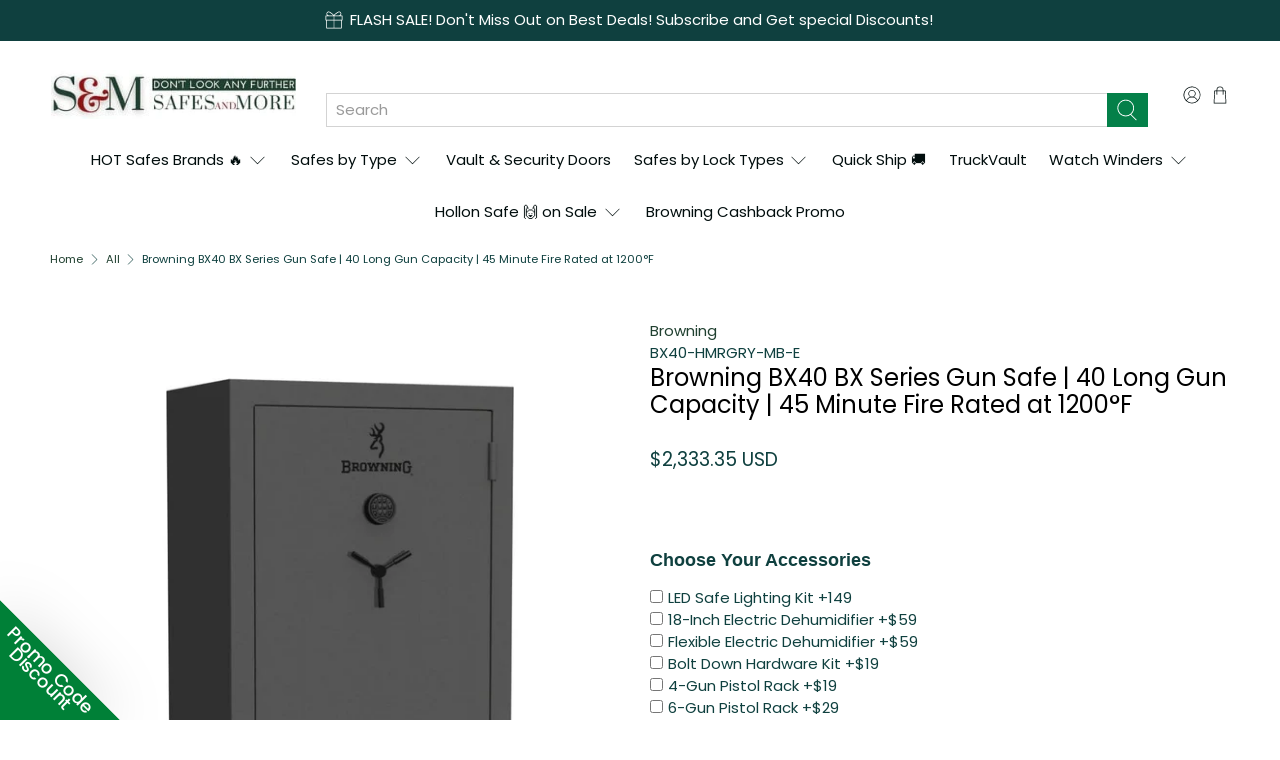

--- FILE ---
content_type: text/html; charset=utf-8
request_url: https://safesandmore.com/products/browning-bx40-bx-series-gun-safe-40-long-gun-capacity-45-minute-fire-rated-at-1200-f
body_size: 97667
content:


 <!doctype html>
<html class="no-js no-touch" lang="en">
<head> <!-- Infinite Options by ShopPad -->
<script>
  window.Shoppad = window.Shoppad || {},
  window.Shoppad.apps = window.Shoppad.apps || {},
  window.Shoppad.apps.infiniteoptions = window.Shoppad.apps.infiniteoptions || {},
  window.Shoppad.apps.infiniteoptions.submitPriceModCartAnyways = true;
</script>
<script src="//d1liekpayvooaz.cloudfront.net/apps/customizery/customizery.js?shop=safesandmore2.myshopify.com"></script> <!-- Added by AVADA HelpCenter FAQs --> <script>
   window.AVADA_APP_FAQS_STATUS = window.AVADA_APP_FAQS_STATUS || {};
   window.AVADA_FAQ = window.AVADA_FAQS || {};
   window.AVADA_FAQ={"categories":[{"categoryId":"5Q4uiLHcYDv1dUecuf1T","updatedAt":"2022-10-18T18:57:34.725Z","icon":"cart","featured":true,"questions":[{"title":"How long will it take to receive my order?","questionId":"vwULFr03bNubXUOKjez3","published":true,"featured":true,"index":1,"defaultQuestionId":1},{"title":"How to track my order?","questionId":"CtMquuIWcr8LrDxeEXH2","defaultQuestionId":2,"featured":true,"index":2,"published":true},{"title":"Do you ship internationally?","published":true,"featured":true,"defaultQuestionId":3,"questionId":"9FSCxS2QAmcJeXLmWT21","index":3},{"questionId":"wGZf6JzYcuSpSQmgQe3x","defaultQuestionId":4,"featured":true,"index":4,"published":true,"title":"I never got my order, what to do?"}],"question":"Order \u0026 Shipping","shopId":"fpklYGg4kVt6iEsYXLbM","published":true,"createdAt":"2022-10-11T12:07:30.944Z","index":1,"position":1,"defaultCategoryId":1},{"categoryId":"Wdd6BgYvu1UpjZbBb3qo","questions":[{"published":true,"title":"What is your return policy?","index":1,"defaultQuestionId":5,"featured":true,"questionId":"8P1mC6ph7ENcYYnXgRhE"},{"questionId":"YKB7fUP3KGokfjuoAOK6","title":"Can I exchange an item?","defaultQuestionId":6,"featured":true,"published":true,"index":2}],"published":true,"createdAt":"2022-10-11T12:07:30.945Z","defaultCategoryId":2,"shopId":"fpklYGg4kVt6iEsYXLbM","position":2,"featured":true,"index":1,"icon":"exchange","question":"Exchange \u0026 Return","updatedAt":"2022-10-18T18:57:34.726Z"}],"faqPageSetting":{"faqPageCustomCss":"","fontFamily":"Roboto","description":"Got a question? We're here to answer!","shopId":"fpklYGg4kVt6iEsYXLbM","descriptionColor":"#909090","questionBackgroundColor":"#2E67CC","theme":"avada-faq-page","answerBackgroundColor":"#F4F4F4","header":"Frequently Asked Questions","questionTextColor":"#FFFFFF","headerColor":"#17428E","answerTextColor":"#808080","categoryColor":"#17428E","q\u0026aFont":"Roboto","id":"3aioVwmi6qQRGcla4L0Y"},"questions":[{"createdAt":"2022-10-11T12:07:30.946Z","defaultCategoryId":2,"question":"What is your return policy?","answer":"\u003cp\u003ePlease check our return\/refund\/exchange policy \u003ca href=\"https:\/\/safesandmore2.myshopify.com\/policies\/refund-policy\" rel=\"noopener noreferrer\" target=\"_blank\"\u003ehere\u003c\/a\u003e.\u003c\/p\u003e","defaultQuestionId":5,"shopId":"fpklYGg4kVt6iEsYXLbM","categoryId":"Wdd6BgYvu1UpjZbBb3qo","updatedAt":"2022-10-11T12:07:31.733Z","published":true,"featured":true,"questionId":"8P1mC6ph7ENcYYnXgRhE"},{"createdAt":"2022-10-11T12:07:30.946Z","defaultCategoryId":1,"question":"Do you ship internationally?","defaultQuestionId":3,"answer":"Yes, we do ship internationally. The shipping fee may vary depending on your location.","shopId":"fpklYGg4kVt6iEsYXLbM","categoryId":"5Q4uiLHcYDv1dUecuf1T","updatedAt":"2022-10-11T12:07:31.732Z","published":true,"featured":true,"questionId":"9FSCxS2QAmcJeXLmWT21"},{"defaultCategoryId":1,"createdAt":"2022-10-11T12:07:30.946Z","defaultQuestionId":2,"answer":"\u003cp\u003ePlease track your order at our Tracking page \u003ca href=\"https:\/\/17track.net\/en\" rel=\"noopener noreferrer\" target=\"_blank\"\u003ehttps:\/\/17track.net\/en\u003c\/a\u003e\u003c\/p\u003e","question":"How to track my order?","shopId":"fpklYGg4kVt6iEsYXLbM","categoryId":"5Q4uiLHcYDv1dUecuf1T","updatedAt":"2022-10-11T12:07:31.732Z","published":true,"featured":true,"questionId":"CtMquuIWcr8LrDxeEXH2"},{"defaultCategoryId":2,"createdAt":"2022-10-11T12:07:30.947Z","defaultQuestionId":6,"answer":"\u003cp\u003eYou can exchange an item with a higher-price item or the same item with a different size. See detailed policy \u003ca href=\"https:\/\/safesandmore2.myshopify.com\/policies\/refund-policy\" rel=\"noopener noreferrer\" target=\"_blank\"\u003ehere\u003c\/a\u003e.\u003c\/p\u003e\u003c\/p\u003e","question":"Can I exchange an item?","shopId":"fpklYGg4kVt6iEsYXLbM","categoryId":"Wdd6BgYvu1UpjZbBb3qo","updatedAt":"2022-10-11T12:07:31.734Z","published":true,"featured":true,"questionId":"YKB7fUP3KGokfjuoAOK6"},{"createdAt":"2022-10-11T12:07:30.945Z","defaultCategoryId":1,"defaultQuestionId":1,"question":"How long will it take to receive my order?","shopId":"fpklYGg4kVt6iEsYXLbM","categoryId":"5Q4uiLHcYDv1dUecuf1T","updatedAt":"2022-10-11T12:07:31.731Z","answer":"Typically, it takes 3-5 business days to receive your order. We’re doing our best to deliver it promptly for you.","published":true,"featured":true,"questionId":"vwULFr03bNubXUOKjez3"},{"defaultCategoryId":1,"createdAt":"2022-10-11T12:07:30.946Z","question":"I never got my order, what to do?","defaultQuestionId":4,"answer":"Please make sure you tracked your order from our Tracking page. Or call us at hotline: 123456XXX","shopId":"fpklYGg4kVt6iEsYXLbM","categoryId":"5Q4uiLHcYDv1dUecuf1T","updatedAt":"2022-10-11T12:07:31.732Z","published":true,"featured":true,"questionId":"wGZf6JzYcuSpSQmgQe3x"}],"shop":{"plan":"free","email":"admin@safesandmore.com"},"widgetSetting":{"welcomeText":"Hi 👋","id":"bVkCApRMHnTEgfhRkuiG","brandColor":"#2B42E7","contactForm":"https:\/\/safesandmore.com\/pages\/contact","isFeaturedArticles":true,"isContactForm":false,"shopId":"fpklYGg4kVt6iEsYXLbM","removeBranding":false,"contentTextFont":"Roboto","icon":"question","whatApp":"","textFont":"Roboto","btnPopupColor":"#2B42E7","fontStore":[{"label":"Poppins","value":"Poppins"},{"value":"Mundo+Sans","label":"Mundo Sans"},{"value":"flex-icon","label":"flex-icon"}],"isPhoneCall":true,"isOrderTracking":true,"isWhatApp":false,"shopifyDomain":"safesandmore2.myshopify.com","contactMassage":"","theme":"basic","textColor":"#1D1D1D","appCss":"","email":"admin@safesandmore.com","btnColor":"#2B42E7","backBtnLabel":"Back","actionColor":"#FFFFFF","floatBtnPosition":"bottom_right","phoneCall":"18887174819","customCss":"","floatBtnLabel":"","isCustom":true,"createdAt":"2022-10-11T12:07:31.041Z","hideOnMobile":false,"isCategory":true,"textBtnColor":"#FFF","isContactMessage":true,"isContactUs":true,"description":"How can I help you?"}}
   window.AVADA_APP_FAQS_STATUS.shopId = 'fpklYGg4kVt6iEsYXLbM';
   window.AVADA_APP_FAQS_STATUS.statusFAQOnWidget = true;</script> <!-- /Added by AVADA HelpCenter FAQs -->
 
	<!-- Added by AVADA SEO Suite -->
	

<meta name="twitter:image" content="http://safesandmore.com/cdn/shop/files/browning-bx40-bx-series-gun-safe-ul-rsc-rated-40-long-gun-capacity-35001788006560.jpg?v=1699449251">
    
<link rel="canonical" href="https://safesandmore.com/products/browning-bx40-bx-series-gun-safe-40-long-gun-capacity-45-minute-fire-rated-at-1200-f">


<!-- Added by AVADA SEO Suite: Product Structured Data -->
<script type="application/ld+json">{
"@context": "https://schema.org/",
"@type": "Product",
"@id": "https://safesandmore.com/products/browning-bx40-bx-series-gun-safe-40-long-gun-capacity-45-minute-fire-rated-at-1200-f",
"name": "Browning BX40 BX Series Gun Safe | 40 Long Gun Capacity | 45 Minute Fire Rated at 1200°F",
"description": "*** IMPORTANT NOTE ***Due to high demand and logistics schedules, the estimated shipping time from order placement is approx. 2-3 weeks.The BX Series keeps contents safe with a UL listed electronic lock and 45 minutes of fire protection up to 1,200° Fahrenheit, the Browning BX Series Gun Safe deserves commendation for its best in class security. Rest assured that firearms can be stored away easily and with maximum confidence when you are away. Browning offers the BX Series with 6 models of Gun Safe with 45 Minute Fire Protection:Browning BX40 | 40 Gun CapacityBrowning BX30 | 30 Gun CapacityBrowning BX24 | 24 Gun CapacityBrowning BX18 | 18 Gun CapacityBrowning BX14 | 14 Gun CapacityBrowning BX10 | 10 Gun CapacityCA Residents: See Prop 65 WarningFeaturesSECURITY12-Gauge steel body10-Gauge partial inner plate (8) 1&quot; diameter chromed locking boltsFIRE PROTECTIONThermaBlock 1200°F / 45 min. APPEARANCE AND CUSTOMIZATIONTextured Black FinishThree-spoke chrome handleSTORAGE AND CONVENIENCE2 Gun RacksElevated floor protects gun stocksLocks     INCLUDED  Securam Electronic LockUL ListedEasy access electronic keypadWith LED light indicatorFactory installedRETROFIT LOCK KIT Sargent &amp;amp; Greenleaf Electronic Lock Retrofit KitRetrofit Kit - can be ordered separately from the factory-installed lock of the safe and will be self-installed by the buyer or a 3rd party locksmith.The SG Electronic Lock is an advanced security system manufactured by the leader in the lock industryIncludes many technical security featuresKit includes lock and installation DVDAvailable in silver chrome (shown), black chrome and goldInstallation by a professional locksmith is recommendedPrice: $239 Securam ScanLogic Biometric Lock Retrofit KitRetrofit Kit - can be ordered separately from the factory-installed lock of the safe and will be self-installed by the buyer or a 3rd party locksmith.The SecuRam ScanLogic Biometric Lock uses the uniqueness of an individual fingerprint as the combination for this advanced security solutionThe lock opens with either a fingerprint or a multi-digit codeHighly secure with quick operationSimple programming instructionsLCD screenAvailable in silver chrome (shown), black chrome and goldInstallation by a professional locksmith is recommendedPrice: $689Weight &amp;amp; Dimensions     Weight (lbs)578DimensionsHeightWidthDepthOutside 58&quot;40&quot;27&quot;InteriorStorage Space [cf]36Gun Capacity40Specifications     ColorTextured BlackBody12-Gauge SteelFire Rating45 Minute Fire Rated at 1200°F using ThermaBlock TechnologyLocking System (8) 1&quot; diameter chromed locking boltsAccessories     INCLUDED 3 Standard ShelvesSpacious steel shelving for equipments you&#39;ll store in your gun safe 2 Gun RacksStores in place your rifles and shotgunsOPTIONAL LED Safe Lighting KitSet of LED lights that you can install on the door frame of your gun safePrice: $14918-Inch Electric Dehumidifier Removes humidity from the interior of a safe and protects against rust.Price: $59Flexible Electric Dehumidifier Flat and bendable, this humidfier takes up little space and makes installation easy.Price: $59Bolt Down Hardware Kit Includes four lag screws for anchoring to wood floors and four concrete bolts and anchorsPrice: $194-Gun / 6-Gun Pistol RackAccess to handguns is made easier by placing them in a upright positionAvailable with 4-Gun and 6-Gun CapacityPrice: $19 - $29Dry Zone Desiccant Absorbs moisture without electricity and is rechargeable in an oven.Price: $49Touch Up Paint Small quantity of paint to match your safe for touch-ups.Price: $39Zerust VCI Protection Capsule Small capsule emits and invisible vapor that forms a corrosion- and rust-resistant barrier on metalPrice: $19Videos DownloadsBrowning Safe Technical Support Resources",
"brand": {
  "@type": "Brand",
  "name": "Browning"
},
"offers": {
  "@type": "Offer",
  "price": "2333.35",
  "priceCurrency": "USD",
  "itemCondition": "https://schema.org/NewCondition",
  "priceValidUntil": "null",
  "availability": "https://schema.org/InStock",
  "url": "https://safesandmore.com/products/browning-bx40-bx-series-gun-safe-40-long-gun-capacity-45-minute-fire-rated-at-1200-f"
},
"image": [
  "https://safesandmore.com/cdn/shop/files/browning-bx40-bx-series-gun-safe-ul-rsc-rated-40-long-gun-capacity-35001788006560.jpg?v=1699449251",
  "https://safesandmore.com/cdn/shop/files/browning-bx40-bx-series-gun-safe-ul-rsc-rated-40-long-gun-capacity-35001787973792.jpg?v=1762254012",
  "https://safesandmore.com/cdn/shop/files/browning-bx40-bx-series-gun-safe-ul-rsc-rated-40-long-gun-capacity-35001788137632.jpg?v=1762254012"
],
"releaseDate": "2023-11-09 01:24:09 -0500",
"sku": "BX40-HMRGRY-MB-E",
"mpn": "840338222053"}</script>
<!-- /Added by AVADA SEO Suite --><!-- Added by AVADA SEO Suite: Breadcrumb Structured Data  -->
<script type="application/ld+json">{
  "@context": "https://schema.org",
  "@type": "BreadcrumbList",
  "itemListElement": [{
    "@type": "ListItem",
    "position": 1,
    "name": "Home",
    "item": "https://safesandmore.com"
  }, {
    "@type": "ListItem",
    "position": 2,
    "name": "Browning BX40 BX Series Gun Safe | 40 Long Gun Capacity | 45 Minute Fire Rated at 1200°F",
    "item": "https://safesandmore.com/products/browning-bx40-bx-series-gun-safe-40-long-gun-capacity-45-minute-fire-rated-at-1200-f"
  }]
}
</script>
<!-- Added by AVADA SEO Suite -->

	<!-- /Added by AVADA SEO Suite --> <!-- Google Tag Manager -->
<script>(function(w,d,s,l,i){w[l]=w[l]||[];w[l].push({'gtm.start':
new Date().getTime(),event:'gtm.js'});var f=d.getElementsByTagName(s)[0],
j=d.createElement(s),dl=l!='dataLayer'?'&l='+l:'';j.async=true;j.src=
'https://www.googletagmanager.com/gtm.js?id='+i+dl;f.parentNode.insertBefore(j,f);
})(window,document,'script','dataLayer','GTM-KV634GH');</script>
<!-- End Google Tag Manager -->
<!-- Google tag (gtag.js) -->
<script async src="https://www.googletagmanager.com/gtag/js?id=G-QKTQMHJG9S"></script>
<script>
  window.dataLayer = window.dataLayer || [];
  function gtag(){dataLayer.push(arguments);}
  gtag('js', new Date());

  gtag('config', 'G-QKTQMHJG9S');
</script> <meta charset="utf-8"> <meta http-equiv="cleartype" content="on"> <meta name="robots" content="index,follow"> <meta name="viewport" content="width=device-width,initial-scale=1"> <meta name="theme-color" content="#ffffff"> <link rel="canonical" href="https://safesandmore.com/products/browning-bx40-bx-series-gun-safe-40-long-gun-capacity-45-minute-fire-rated-at-1200-f"><!-- Avada Size Chart Script -->
 
<script src="//safesandmore.com/cdn/shop/t/32/assets/size-chart-data.js?v=118201800560563884051746091355" defer='defer'></script>

    
    
  





<script>
  const AVADA_SC = {};
  AVADA_SC.product = {"id":11501696254112,"title":"Browning BX40 BX Series Gun Safe | 40 Long Gun Capacity | 45 Minute Fire Rated at 1200°F","handle":"browning-bx40-bx-series-gun-safe-40-long-gun-capacity-45-minute-fire-rated-at-1200-f","description":"\u003cdiv style=\"text-align: center;\"\u003e\n\u003cmeta charset=\"utf-8\"\u003e\n\u003cdiv\u003e\u003cstrong\u003e*** IMPORTANT NOTE ***\u003c\/strong\u003e\u003c\/div\u003e\n\u003cdiv\u003e\u003cstrong\u003eDue to high demand and logistics schedules, the estimated shipping time from order placement is approx. 2-3 weeks.\u003c\/strong\u003e\u003c\/div\u003e\n\u003c\/div\u003e\n\u003cp\u003e\u003cbr\u003e\u003c\/p\u003e\n\u003cdiv style=\"text-align: center;\"\u003e\n\u003ciframe width=\"420\" height=\"315\" src=\"https:\/\/www.youtube.com\/embed\/1Uj_E7Ci1cY?si=bXnEo3C0sAUuA05O\" title=\"YouTube video player\" frameborder=\"0\" allow=\"accelerometer; autoplay; clipboard-write; encrypted-media; gyroscope; picture-in-picture; web-share\" allowfullscreen=\"\"\u003e\u003c\/iframe\u003e\u003cbr\u003e\n\u003c\/div\u003e\n\u003cdiv style=\"text-align: center;\"\u003e\u003cimg style=\"display: block; margin-left: auto; margin-right: auto;\" src=\"https:\/\/cdn.shopify.com\/s\/files\/1\/0607\/3021\/2512\/files\/BrowningSafesAuthorizeDealer_480x480.jpg?v=1698022697\" alt=\"\"\u003e\u003c\/div\u003e\n\u003cdiv\u003e\n\u003cspan\u003e\u003c\/span\u003e\u003cbr\u003e\n\u003c\/div\u003e\n\u003cdiv\u003e\n\u003cp\u003eThe BX Series keeps contents safe with a UL listed electronic lock and 45 minutes of fire protection up to 1,200° Fahrenheit, the \u003cstrong\u003eBrowning BX Series Gun Safe\u003c\/strong\u003e deserves commendation for its best in class security. Rest assured that firearms can be stored away easily and with maximum confidence when you are away.\u003c\/p\u003e\n\u003cp\u003e \u003c\/p\u003e\n\u003cp\u003e\u003cstrong\u003eBrowning\u003c\/strong\u003e\u003cspan\u003e \u003c\/span\u003eoffers the\u003cspan\u003e \u003cstrong\u003eBX\u003c\/strong\u003e\u003c\/span\u003e\u003cstrong\u003e Series\u003c\/strong\u003e with\u003cspan\u003e \u003c\/span\u003e\u003cstrong\u003e6 models\u003c\/strong\u003e\u003cspan\u003e \u003c\/span\u003eof\u003cspan\u003e \u003c\/span\u003e\u003cstrong\u003eGun Safe \u003c\/strong\u003ewith\u003cspan\u003e \u003cstrong\u003e45\u003c\/strong\u003e\u003c\/span\u003e\u003cstrong\u003e Minute Fire Protection\u003c\/strong\u003e:\u003c\/p\u003e\n\u003cul\u003e\n\u003cli\u003e\u003cspan style=\"text-decoration: underline;\"\u003e\u003ca href=\"https:\/\/safesandmore.com\/products\/browning-bx40-bx-series-gun-safe-40-long-gun-capacity-45-minute-fire-rated-at-1200-f\" target=\"_blank\"\u003e\u003cstrong\u003eBrowning BX40\u003c\/strong\u003e | 40 Gun Capacity\u003c\/a\u003e\u003c\/span\u003e\u003c\/li\u003e\n\u003cli\u003e\u003cspan style=\"text-decoration: underline;\"\u003e\u003ca href=\"https:\/\/safesandmore.com\/products\/browning-bx30-bx-series-gun-safe-30-long-gun-capacity-45-minute-fire-rated-at-1200-f\" target=\"_blank\"\u003e\u003cstrong\u003eBrowning BX30\u003c\/strong\u003e | 30 Gun Capacity\u003c\/a\u003e\u003c\/span\u003e\u003c\/li\u003e\n\u003cli\u003e\u003cspan style=\"text-decoration: underline;\"\u003e\u003ca href=\"https:\/\/safesandmore.com\/products\/browning-bx24-bx-series-gun-safe-24-long-gun-capacity-45-minute-fire-rated-at-1200-f\" target=\"_blank\"\u003e\u003cstrong\u003eBrowning BX24\u003c\/strong\u003e | 24 Gun Capacity\u003c\/a\u003e\u003c\/span\u003e\u003c\/li\u003e\n\u003cli\u003e\u003cspan style=\"text-decoration: underline;\"\u003e\u003ca href=\"https:\/\/safesandmore.com\/products\/browning-bx18-bx-series-gun-safe-18-long-gun-capacity-45-minute-fire-rated-at-1200-f\" target=\"_blank\"\u003e\u003cstrong\u003eBrowning BX18\u003c\/strong\u003e | 18 Gun Capacity\u003c\/a\u003e\u003c\/span\u003e\u003c\/li\u003e\n\u003cli\u003e\u003cspan style=\"text-decoration: underline;\"\u003e\u003ca href=\"https:\/\/safesandmore.com\/products\/browning-bx14-bx-series-gun-safe-14-long-gun-capacity-45-minute-fire-rated-at-1200-f\" target=\"_blank\"\u003e\u003cstrong\u003eBrowning BX14\u003c\/strong\u003e | 14 Gun Capacity\u003c\/a\u003e\u003c\/span\u003e\u003c\/li\u003e\n\u003cli\u003e\u003cspan style=\"text-decoration: underline;\"\u003e\u003ca href=\"https:\/\/safesandmore.com\/products\/browning-bx10-bx-series-gun-safe-10-long-gun-capacity-45-minute-fire-rated-at-1200-f\" target=\"_blank\"\u003e\u003cstrong\u003eBrowning BX10\u003c\/strong\u003e | 10 Gun Capacity\u003c\/a\u003e\u003c\/span\u003e\u003c\/li\u003e\n\u003c\/ul\u003e\n\u003c\/div\u003e\n\u003cdiv\u003e\n\u003cspan\u003e\u003c\/span\u003e\u003cbr\u003e\n\u003c\/div\u003e\n\u003cdiv\u003e\n\u003cspan\u003e\u003c\/span\u003e\u003cbr\u003e\n\u003c\/div\u003e\n\u003cdiv\u003e\u003cspan\u003e\u003cmeta charset=\"utf-8\"\u003eCA Residents: See \u003cspan style=\"text-decoration: underline;\" data-mce-style=\"text-decoration: underline;\"\u003e\u003ca data-mce-fragment=\"1\" href=\"https:\/\/safesandmore.com\/pages\/california-prop-65-warning\" data-mce-href=\"https:\/\/safesandmore.com\/pages\/california-prop-65-warning\" target=\"_blank\"\u003eProp 65 Warning\u003c\/a\u003e\u003c\/span\u003e\u003c\/span\u003e\u003c\/div\u003e\n\u003cdiv\u003e\n\u003cspan\u003e\u003c\/span\u003e\u003cbr\u003e\n\u003c\/div\u003e\n\u003cdiv\u003e\n\u003cdiv\u003e\n\u003ch2\u003eFeatures\u003c\/h2\u003e\n\u003cp\u003e\u003cstrong\u003eSECURITY\u003c\/strong\u003e\u003c\/p\u003e\n\u003cul\u003e\n\u003cli\u003e12-Gauge steel body\u003c\/li\u003e\n\u003cli\u003e10-Gauge partial inner plate\u003c\/li\u003e\n\u003cli\u003e\n\u003cmeta charset=\"utf-8\"\u003e \u003cspan data-mce-fragment=\"1\"\u003e(8) 1\u003c\/span\u003e\u003cspan data-mce-fragment=\"1\"\u003e\"\u003c\/span\u003e diameter chromed locking bolts\u003c\/li\u003e\n\u003c\/ul\u003e\n\u003cbr\u003e\n\u003cp\u003e\u003cstrong\u003eFIRE PROTECTION\u003c\/strong\u003e\u003c\/p\u003e\n\u003cul\u003e\n\u003cli\u003e\n\u003cstrong\u003eThermaBlock\u003c\/strong\u003e 1200°F \/ 45 min.\u003c\/li\u003e\n\u003c\/ul\u003e\n\u003c\/div\u003e\n\u003cdiv style=\"text-align: center;\"\u003e\n\u003cmeta charset=\"utf-8\"\u003e \u003cimg src=\"https:\/\/cdn.shopify.com\/s\/files\/1\/0607\/3021\/2512\/files\/thermablock_480x480.png?v=1697788755\" alt=\"\"\u003e\n\u003c\/div\u003e\n\u003cdiv\u003e\n\u003cp\u003e\u003cstrong\u003eAPPEARANCE AND CUSTOMIZATION\u003c\/strong\u003e\u003c\/p\u003e\n\u003cul\u003e\n\u003cli\u003eTextured Black Finish\u003c\/li\u003e\n\u003cli\u003eThree-spoke chrome handle\u003c\/li\u003e\n\u003c\/ul\u003e\n\u003cp\u003e\u003cstrong\u003eSTORAGE AND CONVENIENCE\u003c\/strong\u003e\u003c\/p\u003e\n\u003cul\u003e\n\u003cli\u003e2 Gun Racks\u003c\/li\u003e\n\u003cli\u003eElevated floor protects gun stocks\u003c\/li\u003e\n\u003c\/ul\u003e\n\u003ch2\u003eLocks\u003c\/h2\u003e\n\u003c\/div\u003e\n\u003c\/div\u003e\n\u003cstyle type=\"text\/css\"\u003e\u003c!--\ntd {border: 1px solid #cccccc;}br {mso-data-placement:same-cell;}\n--\u003e\u003c\/style\u003e\n\u003cstyle type=\"text\/css\"\u003e\u003c!--\ntd {border: 1px solid #cccccc;}br {mso-data-placement:same-cell;}\n--\u003e\u003c\/style\u003e\n\u003cdiv\u003e\n\u003ctable xmlns=\"http:\/\/www.w3.org\/1999\/xhtml\" cellspacing=\"0\" cellpadding=\"0\" dir=\"ltr\" border=\"1\"\u003e\n\u003ccolgroup\u003e \u003ccol width=\"96\"\u003e \u003ccol width=\"96\"\u003e \u003ccol width=\"93\"\u003e \u003ccol width=\"96\"\u003e \u003c\/colgroup\u003e\n\u003ctbody\u003e\n\u003ctr\u003e\n\u003ctd style=\"text-align: center;\" rowspan=\"1\" colspan=\"4\" data-sheets-value='{\"1\":2,\"2\":\"INCLUDED\"}'\u003e\u003cstrong\u003eINCLUDED\u003c\/strong\u003e\u003c\/td\u003e\n\u003c\/tr\u003e\n\u003ctr\u003e\n\u003ctd style=\"text-align: center;\" rowspan=\"1\" colspan=\"2\"\u003e\n\u003cmeta charset=\"utf-8\"\u003e \u003cimg height=\"228\" width=\"228\" src=\"https:\/\/cdn.shopify.com\/s\/files\/1\/0607\/3021\/2512\/files\/SecuRamULRatedELock-v2_480x480.jpg?v=1699014395\" alt=\"\" data-mce-selected=\"1\"\u003e\n\u003c\/td\u003e\n\u003ctd rowspan=\"1\" colspan=\"2\" data-sheets-value='{\"1\":2,\"2\":\"Securam Electronic Lock\\nEasy access electronic keypad\\nWith LED light indicator\\nFactory installed\"}'\u003e\n\u003cmeta charset=\"utf-8\"\u003e \u003cstrong data-mce-fragment=\"1\"\u003eSecuram Electronic Lock\u003c\/strong\u003e\u003cbr data-mce-fragment=\"1\"\u003e\n\u003cul data-mce-fragment=\"1\"\u003e\n\u003cli data-mce-fragment=\"1\"\u003eUL Listed\u003c\/li\u003e\n\u003cli data-mce-fragment=\"1\"\u003eEasy access electronic keypad\u003c\/li\u003e\n\u003cli data-mce-fragment=\"1\"\u003eWith LED light indicator\u003c\/li\u003e\n\u003cli data-mce-fragment=\"1\"\u003eFactory installed\u003c\/li\u003e\n\u003c\/ul\u003e\n\u003cul data-mce-fragment=\"1\"\u003e\u003c\/ul\u003e\n\u003cbr\u003e\n\u003cul\u003e\u003c\/ul\u003e\n\u003c\/td\u003e\n\u003c\/tr\u003e\n\u003ctr\u003e\n\u003ctd style=\"text-align: center;\" rowspan=\"1\" colspan=\"4\" data-sheets-value='{\"1\":2,\"2\":\"RETROFIT LOCK KIT\"}'\u003e\u003cstrong\u003eRETROFIT LOCK KIT\u003c\/strong\u003e\u003c\/td\u003e\n\u003c\/tr\u003e\n\u003ctr\u003e\n\u003ctd style=\"text-align: center;\" rowspan=\"1\" colspan=\"2\"\u003e\n\u003cmeta charset=\"utf-8\"\u003e \u003cimg alt=\"\" src=\"https:\/\/cdn.shopify.com\/s\/files\/1\/0607\/3021\/2512\/files\/3_0b664109-1345-40db-a2f5-bd4173063eb3_480x480.jpg?v=1698148546\" width=\"248\" height=\"248\" data-mce-selected=\"1\"\u003e\n\u003c\/td\u003e\n\u003ctd rowspan=\"1\" colspan=\"2\" data-sheets-value='{\"1\":2,\"2\":\"Sargent \u0026amp; Greenleaf Electronic Lock Retrofit Kit\\nRetrofit Kit - can be ordered separately from the factory-installed lock of the safe and will be self-installed by the buyer or a 3rd party locksmith.\\nThe SG Electronic Lock is an advanced security system manufactured by the leader in the lock industry\\nIncludes many technical security features\\nKit includes lock and installation DVD\\nAvailable in silver chrome (shown), black chrome and gold\\nInstallation by a professional locksmith is recommended\\nPrice: $239\"}'\u003e\n\u003cstrong\u003eSargent \u0026amp; Greenleaf Electronic Lock Retrofit Kit\u003c\/strong\u003e\u003cbr\u003e\n\u003cul\u003e\n\u003cli\u003eRetrofit Kit - can be ordered separately from the factory-installed lock of the safe and will be self-installed by the buyer or a 3rd party locksmith.\u003c\/li\u003e\n\u003cli\u003eThe SG Electronic Lock is an advanced security system manufactured by the leader in the lock industry\u003c\/li\u003e\n\u003cli\u003eIncludes many technical security features\u003c\/li\u003e\n\u003cli\u003eKit includes lock and installation DVD\u003c\/li\u003e\n\u003cli\u003eAvailable in silver chrome (shown), black chrome and gold\u003c\/li\u003e\n\u003cli\u003eInstallation by a professional locksmith is recommended\u003c\/li\u003e\n\u003cli\u003e\u003cstrong\u003ePrice: $239\u003c\/strong\u003e\u003c\/li\u003e\n\u003c\/ul\u003e\n\u003c\/td\u003e\n\u003c\/tr\u003e\n\u003ctr\u003e\n\u003ctd style=\"text-align: center;\" rowspan=\"1\" colspan=\"2\"\u003e\n\u003cmeta charset=\"utf-8\"\u003e \u003cimg alt=\"\" src=\"https:\/\/cdn.shopify.com\/s\/files\/1\/0607\/3021\/2512\/files\/5_47368dcb-58bc-4175-b208-3857aa9428c1_480x480.jpg?v=1698148555\" width=\"256\" height=\"256\" data-mce-selected=\"1\"\u003e\n\u003c\/td\u003e\n\u003ctd rowspan=\"1\" colspan=\"2\" data-sheets-value='{\"1\":2,\"2\":\"Securam ScanLogic Biometric Lock Retrofit Kit\\nRetrofit Kit - can be ordered separately from the factory-installed lock of the safe and will be self-installed by the buyer or a 3rd party locksmith.\\nThe SecuRam ScanLogic Biometric Lock uses the uniqueness of an individual fingerprint as the combination for this advanced security solution\\nThe lock opens with either a fingerprint or a multi-digit code\\nHighly secure with quick operation\\nSimple programming instructions\\nLCD screen\\nAvailable in silver chrome (shown), black chrome and gold\\nInstallation by a professional locksmith is recommended\\nPrice: $689\"}'\u003e\n\u003cstrong\u003eSecuram ScanLogic Biometric Lock Retrofit Kit\u003c\/strong\u003e\u003cbr\u003e\n\u003cul\u003e\n\u003cli\u003eRetrofit Kit - can be ordered separately from the factory-installed lock of the safe and will be self-installed by the buyer or a 3rd party locksmith.\u003c\/li\u003e\n\u003cli\u003eThe SecuRam ScanLogic Biometric Lock uses the uniqueness of an individual fingerprint as the combination for this advanced security solution\u003c\/li\u003e\n\u003cli\u003eThe lock opens with either a fingerprint or a multi-digit code\u003c\/li\u003e\n\u003cli\u003eHighly secure with quick operation\u003c\/li\u003e\n\u003cli\u003eSimple programming instructions\u003c\/li\u003e\n\u003cli\u003eLCD screen\u003c\/li\u003e\n\u003cli\u003eAvailable in silver chrome (shown), black chrome and gold\u003c\/li\u003e\n\u003cli\u003eInstallation by a professional locksmith is recommended\u003c\/li\u003e\n\u003cli\u003e\u003cstrong\u003ePrice: $689\u003c\/strong\u003e\u003c\/li\u003e\n\u003c\/ul\u003e\n\u003c\/td\u003e\n\u003c\/tr\u003e\n\u003c\/tbody\u003e\n\u003c\/table\u003e\n\u003ch2\u003eWeight \u0026amp; Dimensions\u003c\/h2\u003e\n\u003c\/div\u003e\n\u003cstyle type=\"text\/css\"\u003e\u003c!--\n#weight-table td{text-align:center;}\n--\u003e\u003c\/style\u003e\n\u003c!--\ntd {border: 1px solid #cccccc;}br {mso-data-placement:same-cell;}\n--\u003e\n\u003cdiv\u003e\n\u003ctable xmlns=\"http:\/\/www.w3.org\/1999\/xhtml\" cellspacing=\"0\" cellpadding=\"0\" dir=\"ltr\" border=\"1\" id=\"weight-table\"\u003e\n\u003ccolgroup\u003e \u003ccol width=\"96\"\u003e \u003ccol width=\"96\"\u003e \u003ccol width=\"93\"\u003e \u003ccol width=\"96\"\u003e \u003c\/colgroup\u003e\n\u003ctbody\u003e\n\u003ctr\u003e\n\u003ctd style=\"text-align: center;\" rowspan=\"1\" colspan=\"2\" data-sheets-value='{\"1\":2,\"2\":\"Weight (lbs)\"}'\u003e\u003cstrong\u003eWeight (lbs)\u003c\/strong\u003e\u003c\/td\u003e\n\u003ctd style=\"text-align: center;\" rowspan=\"1\" colspan=\"2\"\u003e578\u003cbr\u003e\n\u003c\/td\u003e\n\u003c\/tr\u003e\n\u003ctr style=\"text-align: center;\"\u003e\n\u003ctd rowspan=\"1\" colspan=\"4\" data-sheets-value='{\"1\":2,\"2\":\"Dimensions\"}'\u003e\u003cstrong\u003eDimensions\u003c\/strong\u003e\u003c\/td\u003e\n\u003c\/tr\u003e\n\u003ctr style=\"text-align: center;\"\u003e\n\u003ctd\u003e\u003c\/td\u003e\n\u003ctd data-sheets-value='{\"1\":2,\"2\":\"Height\"}'\u003eHeight\u003c\/td\u003e\n\u003ctd data-sheets-value='{\"1\":2,\"2\":\"Width\"}'\u003eWidth\u003c\/td\u003e\n\u003ctd data-sheets-value='{\"1\":2,\"2\":\"Depth\"}'\u003eDepth\u003c\/td\u003e\n\u003c\/tr\u003e\n\u003ctr style=\"text-align: center;\"\u003e\n\u003ctd data-sheets-value='{\"1\":2,\"2\":\"Outside\"}'\u003eOutside\u003c\/td\u003e\n\u003ctd\u003e\n\u003cmeta charset=\"utf-8\"\u003e \u003cspan data-mce-fragment=\"1\"\u003e58\u003c\/span\u003e\u003cspan data-mce-fragment=\"1\"\u003e\"\u003c\/span\u003e\n\u003c\/td\u003e\n\u003ctd\u003e\u003cspan data-mce-fragment=\"1\"\u003e40\"\u003c\/span\u003e\u003c\/td\u003e\n\u003ctd\u003e\n\u003cspan data-mce-fragment=\"1\"\u003e27\u003c\/span\u003e\u003cspan data-mce-fragment=\"1\"\u003e\"\u003c\/span\u003e\n\u003c\/td\u003e\n\u003c\/tr\u003e\n\u003ctr style=\"text-align: center;\"\u003e\n\u003ctd rowspan=\"1\" colspan=\"4\" data-sheets-value='{\"1\":2,\"2\":\"Interior\"}'\u003e\u003cstrong\u003eInterior\u003c\/strong\u003e\u003c\/td\u003e\n\u003c\/tr\u003e\n\u003ctr style=\"text-align: center;\"\u003e\n\u003ctd rowspan=\"1\" colspan=\"2\" data-sheets-value='{\"1\":2,\"2\":\"Storage Space [cf]\"}'\u003eStorage Space [cf]\u003c\/td\u003e\n\u003ctd rowspan=\"1\" colspan=\"2\"\u003e36\u003cbr\u003e\n\u003c\/td\u003e\n\u003c\/tr\u003e\n\u003ctr\u003e\n\u003ctd style=\"text-align: center;\" rowspan=\"1\" colspan=\"2\" data-sheets-value='{\"1\":2,\"2\":\"Gun Capacity\"}'\u003eGun Capacity\u003c\/td\u003e\n\u003ctd style=\"text-align: center;\" rowspan=\"1\" colspan=\"2\"\u003e40\u003cbr\u003e\n\u003c\/td\u003e\n\u003c\/tr\u003e\n\u003c\/tbody\u003e\n\u003c\/table\u003e\n\u003ch2\u003eSpecifications\u003c\/h2\u003e\n\u003c\/div\u003e\n\u003cstyle type=\"text\/css\"\u003e\u003c!--\ntd {border: 1px solid #cccccc;}br {mso-data-placement:same-cell;}\n--\u003e\u003c\/style\u003e\n\u003cdiv\u003e\n\u003cdiv\u003e\n\u003ctable xmlns=\"http:\/\/www.w3.org\/1999\/xhtml\" cellspacing=\"0\" cellpadding=\"0\" dir=\"ltr\" border=\"1\"\u003e\n\u003ccolgroup\u003e \u003ccol width=\"96\"\u003e \u003ccol width=\"96\"\u003e \u003ccol width=\"93\"\u003e \u003ccol width=\"96\"\u003e \u003c\/colgroup\u003e\n\u003ctbody\u003e\n\u003ctr style=\"height: 33px;\"\u003e\n\u003ctd style=\"text-align: center; height: 33px;\" rowspan=\"1\" colspan=\"2\" data-sheets-value='{\"1\":2,\"2\":\"Color\"}'\u003eColor\u003c\/td\u003e\n\u003ctd rowspan=\"1\" colspan=\"2\" data-sheets-value='{\"1\":2,\"2\":\"Gloss Black, Black Cherry Gloss, Hunter Green Metallic Gloss, Matte Black, Two-Tone Crimson Fade Gloss, Two-Tone Daytime Gloss, Two-Tone Desert Smoke Gloss, Steel Dawn, Titanium Metallic Gloss, Putty Gray, Sapphira Blue, Charcoal Metallic\"}' style=\"text-align: center; height: 33px;\"\u003eTextured Black\u003cbr\u003e\n\u003cul\u003e\u003c\/ul\u003e\n\u003cul\u003e\u003c\/ul\u003e\n\u003c\/td\u003e\n\u003c\/tr\u003e\n\u003ctr style=\"height: 19px;\"\u003e\n\u003ctd style=\"text-align: center; height: 19px;\" rowspan=\"1\" colspan=\"2\" data-sheets-value='{\"1\":2,\"2\":\"Body\"}'\u003eBody\u003c\/td\u003e\n\u003ctd style=\"text-align: center; height: 19px;\" rowspan=\"1\" colspan=\"2\" data-sheets-value='{\"1\":2,\"2\":\"7-Gauge Steel\"}'\u003e12-Gauge Steel\u003c\/td\u003e\n\u003c\/tr\u003e\n\u003ctr style=\"height: 39px;\"\u003e\n\u003ctd style=\"text-align: center; height: 39px;\" rowspan=\"1\" colspan=\"2\" data-sheets-value='{\"1\":2,\"2\":\"Fire Rating\"}'\u003eFire Rating\u003c\/td\u003e\n\u003ctd style=\"text-align: center; height: 39px;\" rowspan=\"1\" colspan=\"2\" data-sheets-value='{\"1\":2,\"2\":\"120 Minute Fire Rated at 1750°F\"}'\u003e45 Minute Fire Rated at 1200°F using ThermaBlock Technology\u003c\/td\u003e\n\u003c\/tr\u003e\n\u003ctr style=\"height: 87.9062px;\"\u003e\n\u003ctd style=\"text-align: center; height: 87.9062px;\" rowspan=\"1\" colspan=\"2\" data-sheets-value='{\"1\":2,\"2\":\"Locking System\"}'\u003eLocking System\u003c\/td\u003e\n\u003ctd style=\"height: 87.9062px; text-align: center;\" rowspan=\"1\" colspan=\"2\" data-sheets-value='{\"1\":2,\"2\":\"Uni-Force™ Locking System, 1 1⁄2\\\" diameter chromed locking bolts on all four sides of door (top\/sides\/bottom)\"}'\u003e\n\u003cmeta charset=\"utf-8\"\u003e \u003cspan\u003e(8) 1\u003c\/span\u003e\u003cspan data-mce-fragment=\"1\"\u003e\"\u003c\/span\u003e\u003cspan\u003e diameter chromed locking bolts\u003c\/span\u003e\n\u003c\/td\u003e\n\u003c\/tr\u003e\n\u003c\/tbody\u003e\n\u003c\/table\u003e\n\u003ch2\u003eAccessories\u003c\/h2\u003e\n\u003c\/div\u003e\n\u003c\/div\u003e\n\u003cstyle type=\"text\/css\"\u003e\u003c!--\ntd {border: 1px solid #cccccc;}br {mso-data-placement:same-cell;}\n--\u003e\u003c\/style\u003e\n\u003cdiv\u003e\n\u003ctable xmlns=\"http:\/\/www.w3.org\/1999\/xhtml\" cellspacing=\"0\" cellpadding=\"0\" dir=\"ltr\" border=\"1\"\u003e\n\u003ccolgroup\u003e \u003ccol width=\"96\"\u003e \u003ccol width=\"96\"\u003e \u003ccol width=\"93\"\u003e \u003ccol width=\"96\"\u003e \u003c\/colgroup\u003e\n\u003ctbody\u003e\n\u003ctr\u003e\n\u003ctd style=\"text-align: center;\" rowspan=\"1\" colspan=\"4\" data-sheets-value='{\"1\":2,\"2\":\"INCLUDED\"}'\u003e\u003cstrong\u003eINCLUDED\u003c\/strong\u003e\u003c\/td\u003e\n\u003c\/tr\u003e\n\u003ctr\u003e\n\u003ctd rowspan=\"1\" colspan=\"2\" style=\"text-align: center;\"\u003e\n\u003cmeta charset=\"utf-8\"\u003e \u003cimg alt=\"\" src=\"https:\/\/cdn.shopify.com\/s\/files\/1\/0607\/3021\/2512\/files\/Screenshot2023-11-03at11.38.36PM_6f9dd367-2954-4251-9715-92c875b2a9a3_480x480.png?v=1699035753\" data-mce-selected=\"1\"\u003e\n\u003c\/td\u003e\n\u003ctd rowspan=\"1\" colspan=\"2\" data-sheets-value='{\"1\":2,\"2\":\"4-Axis Shelves\\r\\nAdjustable Steel Shelving with Drawer and Multipurpose Insert\"}'\u003e\n\u003cstrong data-mce-fragment=\"1\"\u003e3 Standard Shelves\u003c\/strong\u003e\u003cspan data-mce-fragment=\"1\"\u003e\u003c\/span\u003e\u003cbr data-mce-fragment=\"1\"\u003e\n\u003cul data-mce-fragment=\"1\"\u003e\n\u003cli data-mce-fragment=\"1\"\u003eSpacious steel shelving for equipments you'll store in your gun safe\u003c\/li\u003e\n\u003c\/ul\u003e\n\u003cul\u003e\u003c\/ul\u003e\n\u003c\/td\u003e\n\u003c\/tr\u003e\n\u003ctr\u003e\n\u003ctd rowspan=\"1\" colspan=\"2\" style=\"text-align: center;\"\u003e\u003cimg height=\"159\" width=\"253\" src=\"https:\/\/cdn.shopify.com\/s\/files\/1\/0607\/3021\/2512\/files\/2gunrackscopy_480x480.png?v=1699446686\" alt=\"\"\u003e\u003c\/td\u003e\n\u003ctd rowspan=\"1\" colspan=\"2\" data-sheets-value='{\"1\":2,\"2\":\"2 High Capacity Barrel Rack\\r\\nEach store up to 13 long guns and offer quick access to 7 per rack\"}'\u003e\n\u003cmeta charset=\"utf-8\"\u003e \u003cstrong data-mce-fragment=\"1\"\u003e2 Gun Racks\u003c\/strong\u003e\u003cspan data-mce-fragment=\"1\"\u003e\u003c\/span\u003e\u003cbr data-mce-fragment=\"1\"\u003e\n\u003cul data-mce-fragment=\"1\"\u003e\n\u003cli data-mce-fragment=\"1\"\u003eStores in place your rifles and shotguns\u003c\/li\u003e\n\u003c\/ul\u003e\n\u003cul\u003e\u003c\/ul\u003e\n\u003c\/td\u003e\n\u003c\/tr\u003e\n\u003ctr\u003e\n\u003ctd style=\"text-align: center;\" rowspan=\"1\" colspan=\"4\" data-sheets-value='{\"1\":2,\"2\":\"OPTIONAL\"}'\u003e\u003cstrong\u003eOPTIONAL\u003c\/strong\u003e\u003c\/td\u003e\n\u003c\/tr\u003e\n\u003ctr\u003e\n\u003ctd colspan=\"2\" style=\"text-align: center;\"\u003e\n\u003cmeta charset=\"utf-8\"\u003e \u003cimg alt=\"\" src=\"https:\/\/cdn.shopify.com\/s\/files\/1\/0607\/3021\/2512\/files\/BrowningLEDSafeLightingKit-164157_480x480.webp?v=1697817903\" width=\"271\" height=\"122\" data-mce-selected=\"1\"\u003e\n\u003c\/td\u003e\n\u003ctd colspan=\"2\" data-sheets-value='{\"1\":2,\"2\":\"18-Inch Electric Dehumidifier\\r\\nRemoves humidity from the interior of a safe and protects against rust.\\r\\nPrice: $44\\r\"}'\u003e\n\u003cmeta charset=\"utf-8\"\u003e\n\u003cp\u003e\u003cstrong\u003eLED Safe Lighting Kit\u003c\/strong\u003e\u003cbr\u003e\u003c\/p\u003e\n\u003cul\u003e\n\u003cli\u003eSet of LED lights that you can install on the door frame of your gun safe\u003c\/li\u003e\n\u003cli\u003e\u003cstrong\u003ePrice: $149\u003c\/strong\u003e\u003c\/li\u003e\n\u003c\/ul\u003e\n\u003c\/td\u003e\n\u003c\/tr\u003e\n\u003ctr\u003e\n\u003ctd rowspan=\"1\" colspan=\"2\" style=\"text-align: center;\"\u003e\u003cimg alt=\"\" src=\"https:\/\/cdn.shopify.com\/s\/files\/1\/0607\/3021\/2512\/files\/Browning-Electric-Dehumidifier-164401B-2386_1_480x480.webp?v=1697818037\" width=\"224\" height=\"218\"\u003e\u003c\/td\u003e\n\u003ctd rowspan=\"1\" colspan=\"2\" data-sheets-value='{\"1\":2,\"2\":\"18-Inch Electric Dehumidifier\\r\\nRemoves humidity from the interior of a safe and protects against rust.\\r\\nPrice: $44\\r\"}'\u003e\n\u003cstrong\u003e18-Inch Electric Dehumidifier\u003c\/strong\u003e \u003cbr\u003e\n\u003cul\u003e\n\u003cli\u003eRemoves humidity from the interior of a safe and protects against rust.\u003c\/li\u003e\n\u003cli\u003e\u003cstrong\u003ePrice: $59\u003c\/strong\u003e\u003c\/li\u003e\n\u003c\/ul\u003e\n\u003c\/td\u003e\n\u003c\/tr\u003e\n\u003ctr\u003e\n\u003ctd rowspan=\"1\" colspan=\"2\" style=\"text-align: center;\"\u003e\u003cimg alt=\"\" src=\"https:\/\/cdn.shopify.com\/s\/files\/1\/0607\/3021\/2512\/files\/Browning-Flexible-EverDry-Electric-Dehumidifier-164401A-2385_480x480.webp?v=1697818112\" width=\"283\" height=\"205\"\u003e\u003c\/td\u003e\n\u003ctd rowspan=\"1\" colspan=\"2\" data-sheets-value='{\"1\":2,\"2\":\"Flexible Electric Dehumidifier\\r\\nFlat and bendable, this humidfier takes up little space and makes installation easy.\\r\\nPrice: $44\\r\"}'\u003e\n\u003cstrong\u003eFlexible Electric Dehumidifier\u003c\/strong\u003e \u003cbr\u003e\n\u003cul\u003e\n\u003cli\u003eFlat and bendable, this humidfier takes up little space and makes installation easy.\u003c\/li\u003e\n\u003cli\u003e\u003cstrong\u003ePrice: $59\u003c\/strong\u003e\u003c\/li\u003e\n\u003c\/ul\u003e\n\u003c\/td\u003e\n\u003c\/tr\u003e\n\u003ctr\u003e\n\u003ctd rowspan=\"1\" colspan=\"2\" style=\"text-align: center;\"\u003e\u003cimg alt=\"\" src=\"https:\/\/cdn.shopify.com\/s\/files\/1\/0607\/3021\/2512\/files\/Boltdown-Hardware_1_480x480.webp?v=1697818165\" width=\"247\" height=\"146\"\u003e\u003c\/td\u003e\n\u003ctd rowspan=\"1\" colspan=\"2\" data-sheets-value='{\"1\":2,\"2\":\"Bolt Down Hardware Kit\\r\\nIncludes four lag screws for anchoring to wood floors and four concrete bolts and anchors\\r\\nPrice: $11\\r\"}'\u003e\n\u003cstrong\u003eBolt Down Hardware Kit\u003c\/strong\u003e \u003cbr\u003e\n\u003cul\u003e\n\u003cli\u003eIncludes four lag screws for anchoring to wood floors and four concrete bolts and anchors\u003c\/li\u003e\n\u003cli\u003e\u003cstrong\u003ePrice: $19\u003c\/strong\u003e\u003c\/li\u003e\n\u003c\/ul\u003e\n\u003c\/td\u003e\n\u003c\/tr\u003e\n\u003ctr\u003e\n\u003ctd style=\"text-align: center;\" colspan=\"2\"\u003e\u003cimg src=\"https:\/\/cdn.shopify.com\/s\/files\/1\/0607\/3021\/2512\/files\/everdry-18-inch-electric-dehumidifier-removable-cord-34902109028512.jpg?v=1697720531\" width=\"254\" height=\"254\"\u003e\u003c\/td\u003e\n\u003ctd data-sheets-value='{\"1\":2,\"2\":\"DPX Barrel Loop\\r\\nSecure shorter firearms on the DPX Door Panel\\r\\nPrice: $29\\r\"}' colspan=\"2\"\u003e\n\u003cp\u003e\u003cstrong\u003e4-Gun \/ 6-Gun Pistol Rack\u003c\/strong\u003e\u003c\/p\u003e\n\u003cul\u003e\n\u003cli\u003e\u003cspan\u003eAccess to handguns is made easier by placing them in a upright position\u003c\/span\u003e\u003c\/li\u003e\n\u003cli\u003eAvailable with 4-Gun and 6-Gun Capacity\u003c\/li\u003e\n\u003cli\u003e\u003cstrong\u003ePrice: $19 - $29\u003c\/strong\u003e\u003c\/li\u003e\n\u003c\/ul\u003e\n\u003c\/td\u003e\n\u003c\/tr\u003e\n\u003ctr\u003e\n\u003ctd rowspan=\"1\" colspan=\"2\" style=\"text-align: center;\"\u003e\u003cimg alt=\"\" src=\"https:\/\/cdn.shopify.com\/s\/files\/1\/0607\/3021\/2512\/files\/BrowningDryZone-154001_D2_480x480.webp?v=1697818375\" width=\"187\" height=\"211\"\u003e\u003c\/td\u003e\n\u003ctd rowspan=\"1\" colspan=\"2\" data-sheets-value='{\"1\":2,\"2\":\"Dry Zone Desiccant\\r\\nAbsorbs moisture without electricity and is rechargeable in an oven.\\r\\nPrice: $39\\r\\n\"}'\u003e\n\u003cstrong\u003eDry Zone Desiccant\u003c\/strong\u003e \u003cbr\u003e\n\u003cul\u003e\n\u003cli\u003eAbsorbs moisture without electricity and is rechargeable in an oven.\u003c\/li\u003e\n\u003cli\u003e\u003cstrong\u003ePrice: $49\u003c\/strong\u003e\u003c\/li\u003e\n\u003c\/ul\u003e\n\u003c\/td\u003e\n\u003c\/tr\u003e\n\u003ctr\u003e\n\u003ctd rowspan=\"1\" colspan=\"2\" style=\"text-align: center;\"\u003e\u003cimg alt=\"\" src=\"https:\/\/cdn.shopify.com\/s\/files\/1\/0607\/3021\/2512\/files\/Touchup-paint_480x480.webp?v=1697818434\" width=\"238\" height=\"171\"\u003e\u003c\/td\u003e\n\u003ctd rowspan=\"1\" colspan=\"2\" data-sheets-value='{\"1\":2,\"2\":\"Touch Up Paint\\r\\nSmall quantity of paint to match your safe for touch-ups.\\r\\nPrice: $26\\r\"}'\u003e\n\u003cstrong\u003eTouch Up Paint\u003c\/strong\u003e \u003cbr\u003e\n\u003cul\u003e\n\u003cli\u003eSmall quantity of paint to match your safe for touch-ups.\u003c\/li\u003e\n\u003cli\u003e\u003cstrong\u003ePrice: $39\u003c\/strong\u003e\u003c\/li\u003e\n\u003c\/ul\u003e\n\u003c\/td\u003e\n\u003c\/tr\u003e\n\u003ctr\u003e\n\u003ctd rowspan=\"1\" colspan=\"2\" style=\"text-align: center;\"\u003e\u003cimg alt=\"\" src=\"https:\/\/cdn.shopify.com\/s\/files\/1\/0607\/3021\/2512\/files\/Browning-ZeRust-Protectant-154401C-2391_480x480.webp?v=1697818477\" width=\"242\" height=\"136\"\u003e\u003c\/td\u003e\n\u003ctd rowspan=\"1\" colspan=\"2\" data-sheets-value='{\"1\":2,\"2\":\"Zerust VCI Protection Capsule\\r\\nSmall capsule emits and invisible vapor that forms a corrosion- and rust-resistant barrier on metal\\r\\nPrice: $13\\r\"}'\u003e\n\u003cstrong\u003eZerust VCI Protection Capsule\u003c\/strong\u003e \u003cbr\u003e\n\u003cul\u003e\n\u003cli\u003eSmall capsule emits and invisible vapor that forms a corrosion- and rust-resistant barrier on metal\u003c\/li\u003e\n\u003cli\u003e\u003cstrong\u003ePrice: $19\u003c\/strong\u003e\u003c\/li\u003e\n\u003c\/ul\u003e\n\u003c\/td\u003e\n\u003c\/tr\u003e\n\u003c\/tbody\u003e\n\u003c\/table\u003e\n\u003ch2\u003eVideos\u003c\/h2\u003e\n\u003cp style=\"text-align: center;\"\u003e\u003cmeta charset=\"utf-8\"\u003e\u003ciframe title=\"YouTube video player\" src=\"https:\/\/www.youtube.com\/embed\/7OkKv6UPj8A?si=kdlIBY57YRfU_9tl\" height=\"315\" width=\"420\" allowfullscreen=\"\" allow=\"accelerometer; autoplay; clipboard-write; encrypted-media; gyroscope; picture-in-picture; web-share\" frameborder=\"0\"\u003e\u003c\/iframe\u003e\u003c\/p\u003e\n\u003cp style=\"text-align: center;\"\u003e\u003cmeta charset=\"utf-8\"\u003e\u003ciframe width=\"420\" height=\"315\" src=\"https:\/\/www.youtube.com\/embed\/cVuSkfRQZfY?si=3pPkI7VnoG_c6B22\" title=\"YouTube video player\" frameborder=\"0\" allow=\"accelerometer; autoplay; clipboard-write; encrypted-media; gyroscope; picture-in-picture; web-share\" allowfullscreen=\"\"\u003e\u003c\/iframe\u003e \u003c\/p\u003e\n\u003ch2 data-mce-fragment=\"1\"\u003eDownloads\u003cbr\u003e\n\u003c\/h2\u003e\n\u003cul\u003e\n\u003cli\u003e\u003cspan style=\"text-decoration: underline;\"\u003e\u003ca href=\"https:\/\/safesandmore.com\/pages\/browning-safe-technical-support-resources\" target=\"_blank\"\u003eBrowning Safe Technical Support Resources\u003c\/a\u003e\u003c\/span\u003e\u003c\/li\u003e\n\u003c\/ul\u003e\n\u003c\/div\u003e\n\u003cdiv\u003e\n\u003cspan\u003e\u003c\/span\u003e\u003cbr\u003e\n\u003c\/div\u003e\n\u003cdiv\u003e\u003cbr\u003e\u003c\/div\u003e\n\u003cdiv\u003e\u003cbr\u003e\u003c\/div\u003e","published_at":"2023-11-09T01:24:09-05:00","created_at":"2023-11-08T06:47:07-05:00","vendor":"Browning","type":"Safe","tags":["2000-2999","45min-fire","biometric-lock-optional","browning","burglar-safe","electronic-lock-included","electronic-lock-optional","gray","gun-safe","gun40","icf36","lbs578","lifetime","od27","oh58","ow40","personal","premium","rifle","sh4","shelving","shotgun","square","steel","ul-1-lock-included"],"price":233335,"price_min":233335,"price_max":233335,"available":true,"price_varies":false,"compare_at_price":null,"compare_at_price_min":0,"compare_at_price_max":0,"compare_at_price_varies":false,"variants":[{"id":47524710482080,"title":"Default Title","option1":"Default Title","option2":null,"option3":null,"sku":"BX40-HMRGRY-MB-E","requires_shipping":true,"taxable":true,"featured_image":null,"available":true,"name":"Browning BX40 BX Series Gun Safe | 40 Long Gun Capacity | 45 Minute Fire Rated at 1200°F","public_title":null,"options":["Default Title"],"price":233335,"weight":262176,"compare_at_price":null,"inventory_management":"shopify","barcode":"840338222053","requires_selling_plan":false,"selling_plan_allocations":[]}],"images":["\/\/safesandmore.com\/cdn\/shop\/files\/browning-bx40-bx-series-gun-safe-ul-rsc-rated-40-long-gun-capacity-35001788006560.jpg?v=1699449251","\/\/safesandmore.com\/cdn\/shop\/files\/browning-bx40-bx-series-gun-safe-ul-rsc-rated-40-long-gun-capacity-35001787973792.jpg?v=1762254012","\/\/safesandmore.com\/cdn\/shop\/files\/browning-bx40-bx-series-gun-safe-ul-rsc-rated-40-long-gun-capacity-35001788137632.jpg?v=1762254012"],"featured_image":"\/\/safesandmore.com\/cdn\/shop\/files\/browning-bx40-bx-series-gun-safe-ul-rsc-rated-40-long-gun-capacity-35001788006560.jpg?v=1699449251","options":["Title"],"media":[{"alt":"Browning BX40 BX Series Gun Safe | 40 Long Gun Capacity | 45 Minute Fire Rated at 1200°F","id":30972436119712,"position":1,"preview_image":{"aspect_ratio":1.0,"height":1024,"width":1024,"src":"\/\/safesandmore.com\/cdn\/shop\/files\/browning-bx40-bx-series-gun-safe-ul-rsc-rated-40-long-gun-capacity-35001788006560.jpg?v=1699449251"},"aspect_ratio":1.0,"height":1024,"media_type":"image","src":"\/\/safesandmore.com\/cdn\/shop\/files\/browning-bx40-bx-series-gun-safe-ul-rsc-rated-40-long-gun-capacity-35001788006560.jpg?v=1699449251","width":1024},{"alt":"Browning BX40 BX Series Gun Safe | 40 Long Gun Capacity | 45 Minute Fire Rated at 1200°F","id":30972436349088,"position":2,"preview_image":{"aspect_ratio":1.0,"height":1024,"width":1024,"src":"\/\/safesandmore.com\/cdn\/shop\/files\/browning-bx40-bx-series-gun-safe-ul-rsc-rated-40-long-gun-capacity-35001787973792.jpg?v=1762254012"},"aspect_ratio":1.0,"height":1024,"media_type":"image","src":"\/\/safesandmore.com\/cdn\/shop\/files\/browning-bx40-bx-series-gun-safe-ul-rsc-rated-40-long-gun-capacity-35001787973792.jpg?v=1762254012","width":1024},{"alt":"Browning BX40 BX Series Gun Safe | 40 Long Gun Capacity | 45 Minute Fire Rated at 1200°F","id":30972436840608,"position":3,"preview_image":{"aspect_ratio":1.0,"height":1024,"width":1024,"src":"\/\/safesandmore.com\/cdn\/shop\/files\/browning-bx40-bx-series-gun-safe-ul-rsc-rated-40-long-gun-capacity-35001788137632.jpg?v=1762254012"},"aspect_ratio":1.0,"height":1024,"media_type":"image","src":"\/\/safesandmore.com\/cdn\/shop\/files\/browning-bx40-bx-series-gun-safe-ul-rsc-rated-40-long-gun-capacity-35001788137632.jpg?v=1762254012","width":1024}],"requires_selling_plan":false,"selling_plan_groups":[],"content":"\u003cdiv style=\"text-align: center;\"\u003e\n\u003cmeta charset=\"utf-8\"\u003e\n\u003cdiv\u003e\u003cstrong\u003e*** IMPORTANT NOTE ***\u003c\/strong\u003e\u003c\/div\u003e\n\u003cdiv\u003e\u003cstrong\u003eDue to high demand and logistics schedules, the estimated shipping time from order placement is approx. 2-3 weeks.\u003c\/strong\u003e\u003c\/div\u003e\n\u003c\/div\u003e\n\u003cp\u003e\u003cbr\u003e\u003c\/p\u003e\n\u003cdiv style=\"text-align: center;\"\u003e\n\u003ciframe width=\"420\" height=\"315\" src=\"https:\/\/www.youtube.com\/embed\/1Uj_E7Ci1cY?si=bXnEo3C0sAUuA05O\" title=\"YouTube video player\" frameborder=\"0\" allow=\"accelerometer; autoplay; clipboard-write; encrypted-media; gyroscope; picture-in-picture; web-share\" allowfullscreen=\"\"\u003e\u003c\/iframe\u003e\u003cbr\u003e\n\u003c\/div\u003e\n\u003cdiv style=\"text-align: center;\"\u003e\u003cimg style=\"display: block; margin-left: auto; margin-right: auto;\" src=\"https:\/\/cdn.shopify.com\/s\/files\/1\/0607\/3021\/2512\/files\/BrowningSafesAuthorizeDealer_480x480.jpg?v=1698022697\" alt=\"\"\u003e\u003c\/div\u003e\n\u003cdiv\u003e\n\u003cspan\u003e\u003c\/span\u003e\u003cbr\u003e\n\u003c\/div\u003e\n\u003cdiv\u003e\n\u003cp\u003eThe BX Series keeps contents safe with a UL listed electronic lock and 45 minutes of fire protection up to 1,200° Fahrenheit, the \u003cstrong\u003eBrowning BX Series Gun Safe\u003c\/strong\u003e deserves commendation for its best in class security. Rest assured that firearms can be stored away easily and with maximum confidence when you are away.\u003c\/p\u003e\n\u003cp\u003e \u003c\/p\u003e\n\u003cp\u003e\u003cstrong\u003eBrowning\u003c\/strong\u003e\u003cspan\u003e \u003c\/span\u003eoffers the\u003cspan\u003e \u003cstrong\u003eBX\u003c\/strong\u003e\u003c\/span\u003e\u003cstrong\u003e Series\u003c\/strong\u003e with\u003cspan\u003e \u003c\/span\u003e\u003cstrong\u003e6 models\u003c\/strong\u003e\u003cspan\u003e \u003c\/span\u003eof\u003cspan\u003e \u003c\/span\u003e\u003cstrong\u003eGun Safe \u003c\/strong\u003ewith\u003cspan\u003e \u003cstrong\u003e45\u003c\/strong\u003e\u003c\/span\u003e\u003cstrong\u003e Minute Fire Protection\u003c\/strong\u003e:\u003c\/p\u003e\n\u003cul\u003e\n\u003cli\u003e\u003cspan style=\"text-decoration: underline;\"\u003e\u003ca href=\"https:\/\/safesandmore.com\/products\/browning-bx40-bx-series-gun-safe-40-long-gun-capacity-45-minute-fire-rated-at-1200-f\" target=\"_blank\"\u003e\u003cstrong\u003eBrowning BX40\u003c\/strong\u003e | 40 Gun Capacity\u003c\/a\u003e\u003c\/span\u003e\u003c\/li\u003e\n\u003cli\u003e\u003cspan style=\"text-decoration: underline;\"\u003e\u003ca href=\"https:\/\/safesandmore.com\/products\/browning-bx30-bx-series-gun-safe-30-long-gun-capacity-45-minute-fire-rated-at-1200-f\" target=\"_blank\"\u003e\u003cstrong\u003eBrowning BX30\u003c\/strong\u003e | 30 Gun Capacity\u003c\/a\u003e\u003c\/span\u003e\u003c\/li\u003e\n\u003cli\u003e\u003cspan style=\"text-decoration: underline;\"\u003e\u003ca href=\"https:\/\/safesandmore.com\/products\/browning-bx24-bx-series-gun-safe-24-long-gun-capacity-45-minute-fire-rated-at-1200-f\" target=\"_blank\"\u003e\u003cstrong\u003eBrowning BX24\u003c\/strong\u003e | 24 Gun Capacity\u003c\/a\u003e\u003c\/span\u003e\u003c\/li\u003e\n\u003cli\u003e\u003cspan style=\"text-decoration: underline;\"\u003e\u003ca href=\"https:\/\/safesandmore.com\/products\/browning-bx18-bx-series-gun-safe-18-long-gun-capacity-45-minute-fire-rated-at-1200-f\" target=\"_blank\"\u003e\u003cstrong\u003eBrowning BX18\u003c\/strong\u003e | 18 Gun Capacity\u003c\/a\u003e\u003c\/span\u003e\u003c\/li\u003e\n\u003cli\u003e\u003cspan style=\"text-decoration: underline;\"\u003e\u003ca href=\"https:\/\/safesandmore.com\/products\/browning-bx14-bx-series-gun-safe-14-long-gun-capacity-45-minute-fire-rated-at-1200-f\" target=\"_blank\"\u003e\u003cstrong\u003eBrowning BX14\u003c\/strong\u003e | 14 Gun Capacity\u003c\/a\u003e\u003c\/span\u003e\u003c\/li\u003e\n\u003cli\u003e\u003cspan style=\"text-decoration: underline;\"\u003e\u003ca href=\"https:\/\/safesandmore.com\/products\/browning-bx10-bx-series-gun-safe-10-long-gun-capacity-45-minute-fire-rated-at-1200-f\" target=\"_blank\"\u003e\u003cstrong\u003eBrowning BX10\u003c\/strong\u003e | 10 Gun Capacity\u003c\/a\u003e\u003c\/span\u003e\u003c\/li\u003e\n\u003c\/ul\u003e\n\u003c\/div\u003e\n\u003cdiv\u003e\n\u003cspan\u003e\u003c\/span\u003e\u003cbr\u003e\n\u003c\/div\u003e\n\u003cdiv\u003e\n\u003cspan\u003e\u003c\/span\u003e\u003cbr\u003e\n\u003c\/div\u003e\n\u003cdiv\u003e\u003cspan\u003e\u003cmeta charset=\"utf-8\"\u003eCA Residents: See \u003cspan style=\"text-decoration: underline;\" data-mce-style=\"text-decoration: underline;\"\u003e\u003ca data-mce-fragment=\"1\" href=\"https:\/\/safesandmore.com\/pages\/california-prop-65-warning\" data-mce-href=\"https:\/\/safesandmore.com\/pages\/california-prop-65-warning\" target=\"_blank\"\u003eProp 65 Warning\u003c\/a\u003e\u003c\/span\u003e\u003c\/span\u003e\u003c\/div\u003e\n\u003cdiv\u003e\n\u003cspan\u003e\u003c\/span\u003e\u003cbr\u003e\n\u003c\/div\u003e\n\u003cdiv\u003e\n\u003cdiv\u003e\n\u003ch2\u003eFeatures\u003c\/h2\u003e\n\u003cp\u003e\u003cstrong\u003eSECURITY\u003c\/strong\u003e\u003c\/p\u003e\n\u003cul\u003e\n\u003cli\u003e12-Gauge steel body\u003c\/li\u003e\n\u003cli\u003e10-Gauge partial inner plate\u003c\/li\u003e\n\u003cli\u003e\n\u003cmeta charset=\"utf-8\"\u003e \u003cspan data-mce-fragment=\"1\"\u003e(8) 1\u003c\/span\u003e\u003cspan data-mce-fragment=\"1\"\u003e\"\u003c\/span\u003e diameter chromed locking bolts\u003c\/li\u003e\n\u003c\/ul\u003e\n\u003cbr\u003e\n\u003cp\u003e\u003cstrong\u003eFIRE PROTECTION\u003c\/strong\u003e\u003c\/p\u003e\n\u003cul\u003e\n\u003cli\u003e\n\u003cstrong\u003eThermaBlock\u003c\/strong\u003e 1200°F \/ 45 min.\u003c\/li\u003e\n\u003c\/ul\u003e\n\u003c\/div\u003e\n\u003cdiv style=\"text-align: center;\"\u003e\n\u003cmeta charset=\"utf-8\"\u003e \u003cimg src=\"https:\/\/cdn.shopify.com\/s\/files\/1\/0607\/3021\/2512\/files\/thermablock_480x480.png?v=1697788755\" alt=\"\"\u003e\n\u003c\/div\u003e\n\u003cdiv\u003e\n\u003cp\u003e\u003cstrong\u003eAPPEARANCE AND CUSTOMIZATION\u003c\/strong\u003e\u003c\/p\u003e\n\u003cul\u003e\n\u003cli\u003eTextured Black Finish\u003c\/li\u003e\n\u003cli\u003eThree-spoke chrome handle\u003c\/li\u003e\n\u003c\/ul\u003e\n\u003cp\u003e\u003cstrong\u003eSTORAGE AND CONVENIENCE\u003c\/strong\u003e\u003c\/p\u003e\n\u003cul\u003e\n\u003cli\u003e2 Gun Racks\u003c\/li\u003e\n\u003cli\u003eElevated floor protects gun stocks\u003c\/li\u003e\n\u003c\/ul\u003e\n\u003ch2\u003eLocks\u003c\/h2\u003e\n\u003c\/div\u003e\n\u003c\/div\u003e\n\u003cstyle type=\"text\/css\"\u003e\u003c!--\ntd {border: 1px solid #cccccc;}br {mso-data-placement:same-cell;}\n--\u003e\u003c\/style\u003e\n\u003cstyle type=\"text\/css\"\u003e\u003c!--\ntd {border: 1px solid #cccccc;}br {mso-data-placement:same-cell;}\n--\u003e\u003c\/style\u003e\n\u003cdiv\u003e\n\u003ctable xmlns=\"http:\/\/www.w3.org\/1999\/xhtml\" cellspacing=\"0\" cellpadding=\"0\" dir=\"ltr\" border=\"1\"\u003e\n\u003ccolgroup\u003e \u003ccol width=\"96\"\u003e \u003ccol width=\"96\"\u003e \u003ccol width=\"93\"\u003e \u003ccol width=\"96\"\u003e \u003c\/colgroup\u003e\n\u003ctbody\u003e\n\u003ctr\u003e\n\u003ctd style=\"text-align: center;\" rowspan=\"1\" colspan=\"4\" data-sheets-value='{\"1\":2,\"2\":\"INCLUDED\"}'\u003e\u003cstrong\u003eINCLUDED\u003c\/strong\u003e\u003c\/td\u003e\n\u003c\/tr\u003e\n\u003ctr\u003e\n\u003ctd style=\"text-align: center;\" rowspan=\"1\" colspan=\"2\"\u003e\n\u003cmeta charset=\"utf-8\"\u003e \u003cimg height=\"228\" width=\"228\" src=\"https:\/\/cdn.shopify.com\/s\/files\/1\/0607\/3021\/2512\/files\/SecuRamULRatedELock-v2_480x480.jpg?v=1699014395\" alt=\"\" data-mce-selected=\"1\"\u003e\n\u003c\/td\u003e\n\u003ctd rowspan=\"1\" colspan=\"2\" data-sheets-value='{\"1\":2,\"2\":\"Securam Electronic Lock\\nEasy access electronic keypad\\nWith LED light indicator\\nFactory installed\"}'\u003e\n\u003cmeta charset=\"utf-8\"\u003e \u003cstrong data-mce-fragment=\"1\"\u003eSecuram Electronic Lock\u003c\/strong\u003e\u003cbr data-mce-fragment=\"1\"\u003e\n\u003cul data-mce-fragment=\"1\"\u003e\n\u003cli data-mce-fragment=\"1\"\u003eUL Listed\u003c\/li\u003e\n\u003cli data-mce-fragment=\"1\"\u003eEasy access electronic keypad\u003c\/li\u003e\n\u003cli data-mce-fragment=\"1\"\u003eWith LED light indicator\u003c\/li\u003e\n\u003cli data-mce-fragment=\"1\"\u003eFactory installed\u003c\/li\u003e\n\u003c\/ul\u003e\n\u003cul data-mce-fragment=\"1\"\u003e\u003c\/ul\u003e\n\u003cbr\u003e\n\u003cul\u003e\u003c\/ul\u003e\n\u003c\/td\u003e\n\u003c\/tr\u003e\n\u003ctr\u003e\n\u003ctd style=\"text-align: center;\" rowspan=\"1\" colspan=\"4\" data-sheets-value='{\"1\":2,\"2\":\"RETROFIT LOCK KIT\"}'\u003e\u003cstrong\u003eRETROFIT LOCK KIT\u003c\/strong\u003e\u003c\/td\u003e\n\u003c\/tr\u003e\n\u003ctr\u003e\n\u003ctd style=\"text-align: center;\" rowspan=\"1\" colspan=\"2\"\u003e\n\u003cmeta charset=\"utf-8\"\u003e \u003cimg alt=\"\" src=\"https:\/\/cdn.shopify.com\/s\/files\/1\/0607\/3021\/2512\/files\/3_0b664109-1345-40db-a2f5-bd4173063eb3_480x480.jpg?v=1698148546\" width=\"248\" height=\"248\" data-mce-selected=\"1\"\u003e\n\u003c\/td\u003e\n\u003ctd rowspan=\"1\" colspan=\"2\" data-sheets-value='{\"1\":2,\"2\":\"Sargent \u0026amp; Greenleaf Electronic Lock Retrofit Kit\\nRetrofit Kit - can be ordered separately from the factory-installed lock of the safe and will be self-installed by the buyer or a 3rd party locksmith.\\nThe SG Electronic Lock is an advanced security system manufactured by the leader in the lock industry\\nIncludes many technical security features\\nKit includes lock and installation DVD\\nAvailable in silver chrome (shown), black chrome and gold\\nInstallation by a professional locksmith is recommended\\nPrice: $239\"}'\u003e\n\u003cstrong\u003eSargent \u0026amp; Greenleaf Electronic Lock Retrofit Kit\u003c\/strong\u003e\u003cbr\u003e\n\u003cul\u003e\n\u003cli\u003eRetrofit Kit - can be ordered separately from the factory-installed lock of the safe and will be self-installed by the buyer or a 3rd party locksmith.\u003c\/li\u003e\n\u003cli\u003eThe SG Electronic Lock is an advanced security system manufactured by the leader in the lock industry\u003c\/li\u003e\n\u003cli\u003eIncludes many technical security features\u003c\/li\u003e\n\u003cli\u003eKit includes lock and installation DVD\u003c\/li\u003e\n\u003cli\u003eAvailable in silver chrome (shown), black chrome and gold\u003c\/li\u003e\n\u003cli\u003eInstallation by a professional locksmith is recommended\u003c\/li\u003e\n\u003cli\u003e\u003cstrong\u003ePrice: $239\u003c\/strong\u003e\u003c\/li\u003e\n\u003c\/ul\u003e\n\u003c\/td\u003e\n\u003c\/tr\u003e\n\u003ctr\u003e\n\u003ctd style=\"text-align: center;\" rowspan=\"1\" colspan=\"2\"\u003e\n\u003cmeta charset=\"utf-8\"\u003e \u003cimg alt=\"\" src=\"https:\/\/cdn.shopify.com\/s\/files\/1\/0607\/3021\/2512\/files\/5_47368dcb-58bc-4175-b208-3857aa9428c1_480x480.jpg?v=1698148555\" width=\"256\" height=\"256\" data-mce-selected=\"1\"\u003e\n\u003c\/td\u003e\n\u003ctd rowspan=\"1\" colspan=\"2\" data-sheets-value='{\"1\":2,\"2\":\"Securam ScanLogic Biometric Lock Retrofit Kit\\nRetrofit Kit - can be ordered separately from the factory-installed lock of the safe and will be self-installed by the buyer or a 3rd party locksmith.\\nThe SecuRam ScanLogic Biometric Lock uses the uniqueness of an individual fingerprint as the combination for this advanced security solution\\nThe lock opens with either a fingerprint or a multi-digit code\\nHighly secure with quick operation\\nSimple programming instructions\\nLCD screen\\nAvailable in silver chrome (shown), black chrome and gold\\nInstallation by a professional locksmith is recommended\\nPrice: $689\"}'\u003e\n\u003cstrong\u003eSecuram ScanLogic Biometric Lock Retrofit Kit\u003c\/strong\u003e\u003cbr\u003e\n\u003cul\u003e\n\u003cli\u003eRetrofit Kit - can be ordered separately from the factory-installed lock of the safe and will be self-installed by the buyer or a 3rd party locksmith.\u003c\/li\u003e\n\u003cli\u003eThe SecuRam ScanLogic Biometric Lock uses the uniqueness of an individual fingerprint as the combination for this advanced security solution\u003c\/li\u003e\n\u003cli\u003eThe lock opens with either a fingerprint or a multi-digit code\u003c\/li\u003e\n\u003cli\u003eHighly secure with quick operation\u003c\/li\u003e\n\u003cli\u003eSimple programming instructions\u003c\/li\u003e\n\u003cli\u003eLCD screen\u003c\/li\u003e\n\u003cli\u003eAvailable in silver chrome (shown), black chrome and gold\u003c\/li\u003e\n\u003cli\u003eInstallation by a professional locksmith is recommended\u003c\/li\u003e\n\u003cli\u003e\u003cstrong\u003ePrice: $689\u003c\/strong\u003e\u003c\/li\u003e\n\u003c\/ul\u003e\n\u003c\/td\u003e\n\u003c\/tr\u003e\n\u003c\/tbody\u003e\n\u003c\/table\u003e\n\u003ch2\u003eWeight \u0026amp; Dimensions\u003c\/h2\u003e\n\u003c\/div\u003e\n\u003cstyle type=\"text\/css\"\u003e\u003c!--\n#weight-table td{text-align:center;}\n--\u003e\u003c\/style\u003e\n\u003c!--\ntd {border: 1px solid #cccccc;}br {mso-data-placement:same-cell;}\n--\u003e\n\u003cdiv\u003e\n\u003ctable xmlns=\"http:\/\/www.w3.org\/1999\/xhtml\" cellspacing=\"0\" cellpadding=\"0\" dir=\"ltr\" border=\"1\" id=\"weight-table\"\u003e\n\u003ccolgroup\u003e \u003ccol width=\"96\"\u003e \u003ccol width=\"96\"\u003e \u003ccol width=\"93\"\u003e \u003ccol width=\"96\"\u003e \u003c\/colgroup\u003e\n\u003ctbody\u003e\n\u003ctr\u003e\n\u003ctd style=\"text-align: center;\" rowspan=\"1\" colspan=\"2\" data-sheets-value='{\"1\":2,\"2\":\"Weight (lbs)\"}'\u003e\u003cstrong\u003eWeight (lbs)\u003c\/strong\u003e\u003c\/td\u003e\n\u003ctd style=\"text-align: center;\" rowspan=\"1\" colspan=\"2\"\u003e578\u003cbr\u003e\n\u003c\/td\u003e\n\u003c\/tr\u003e\n\u003ctr style=\"text-align: center;\"\u003e\n\u003ctd rowspan=\"1\" colspan=\"4\" data-sheets-value='{\"1\":2,\"2\":\"Dimensions\"}'\u003e\u003cstrong\u003eDimensions\u003c\/strong\u003e\u003c\/td\u003e\n\u003c\/tr\u003e\n\u003ctr style=\"text-align: center;\"\u003e\n\u003ctd\u003e\u003c\/td\u003e\n\u003ctd data-sheets-value='{\"1\":2,\"2\":\"Height\"}'\u003eHeight\u003c\/td\u003e\n\u003ctd data-sheets-value='{\"1\":2,\"2\":\"Width\"}'\u003eWidth\u003c\/td\u003e\n\u003ctd data-sheets-value='{\"1\":2,\"2\":\"Depth\"}'\u003eDepth\u003c\/td\u003e\n\u003c\/tr\u003e\n\u003ctr style=\"text-align: center;\"\u003e\n\u003ctd data-sheets-value='{\"1\":2,\"2\":\"Outside\"}'\u003eOutside\u003c\/td\u003e\n\u003ctd\u003e\n\u003cmeta charset=\"utf-8\"\u003e \u003cspan data-mce-fragment=\"1\"\u003e58\u003c\/span\u003e\u003cspan data-mce-fragment=\"1\"\u003e\"\u003c\/span\u003e\n\u003c\/td\u003e\n\u003ctd\u003e\u003cspan data-mce-fragment=\"1\"\u003e40\"\u003c\/span\u003e\u003c\/td\u003e\n\u003ctd\u003e\n\u003cspan data-mce-fragment=\"1\"\u003e27\u003c\/span\u003e\u003cspan data-mce-fragment=\"1\"\u003e\"\u003c\/span\u003e\n\u003c\/td\u003e\n\u003c\/tr\u003e\n\u003ctr style=\"text-align: center;\"\u003e\n\u003ctd rowspan=\"1\" colspan=\"4\" data-sheets-value='{\"1\":2,\"2\":\"Interior\"}'\u003e\u003cstrong\u003eInterior\u003c\/strong\u003e\u003c\/td\u003e\n\u003c\/tr\u003e\n\u003ctr style=\"text-align: center;\"\u003e\n\u003ctd rowspan=\"1\" colspan=\"2\" data-sheets-value='{\"1\":2,\"2\":\"Storage Space [cf]\"}'\u003eStorage Space [cf]\u003c\/td\u003e\n\u003ctd rowspan=\"1\" colspan=\"2\"\u003e36\u003cbr\u003e\n\u003c\/td\u003e\n\u003c\/tr\u003e\n\u003ctr\u003e\n\u003ctd style=\"text-align: center;\" rowspan=\"1\" colspan=\"2\" data-sheets-value='{\"1\":2,\"2\":\"Gun Capacity\"}'\u003eGun Capacity\u003c\/td\u003e\n\u003ctd style=\"text-align: center;\" rowspan=\"1\" colspan=\"2\"\u003e40\u003cbr\u003e\n\u003c\/td\u003e\n\u003c\/tr\u003e\n\u003c\/tbody\u003e\n\u003c\/table\u003e\n\u003ch2\u003eSpecifications\u003c\/h2\u003e\n\u003c\/div\u003e\n\u003cstyle type=\"text\/css\"\u003e\u003c!--\ntd {border: 1px solid #cccccc;}br {mso-data-placement:same-cell;}\n--\u003e\u003c\/style\u003e\n\u003cdiv\u003e\n\u003cdiv\u003e\n\u003ctable xmlns=\"http:\/\/www.w3.org\/1999\/xhtml\" cellspacing=\"0\" cellpadding=\"0\" dir=\"ltr\" border=\"1\"\u003e\n\u003ccolgroup\u003e \u003ccol width=\"96\"\u003e \u003ccol width=\"96\"\u003e \u003ccol width=\"93\"\u003e \u003ccol width=\"96\"\u003e \u003c\/colgroup\u003e\n\u003ctbody\u003e\n\u003ctr style=\"height: 33px;\"\u003e\n\u003ctd style=\"text-align: center; height: 33px;\" rowspan=\"1\" colspan=\"2\" data-sheets-value='{\"1\":2,\"2\":\"Color\"}'\u003eColor\u003c\/td\u003e\n\u003ctd rowspan=\"1\" colspan=\"2\" data-sheets-value='{\"1\":2,\"2\":\"Gloss Black, Black Cherry Gloss, Hunter Green Metallic Gloss, Matte Black, Two-Tone Crimson Fade Gloss, Two-Tone Daytime Gloss, Two-Tone Desert Smoke Gloss, Steel Dawn, Titanium Metallic Gloss, Putty Gray, Sapphira Blue, Charcoal Metallic\"}' style=\"text-align: center; height: 33px;\"\u003eTextured Black\u003cbr\u003e\n\u003cul\u003e\u003c\/ul\u003e\n\u003cul\u003e\u003c\/ul\u003e\n\u003c\/td\u003e\n\u003c\/tr\u003e\n\u003ctr style=\"height: 19px;\"\u003e\n\u003ctd style=\"text-align: center; height: 19px;\" rowspan=\"1\" colspan=\"2\" data-sheets-value='{\"1\":2,\"2\":\"Body\"}'\u003eBody\u003c\/td\u003e\n\u003ctd style=\"text-align: center; height: 19px;\" rowspan=\"1\" colspan=\"2\" data-sheets-value='{\"1\":2,\"2\":\"7-Gauge Steel\"}'\u003e12-Gauge Steel\u003c\/td\u003e\n\u003c\/tr\u003e\n\u003ctr style=\"height: 39px;\"\u003e\n\u003ctd style=\"text-align: center; height: 39px;\" rowspan=\"1\" colspan=\"2\" data-sheets-value='{\"1\":2,\"2\":\"Fire Rating\"}'\u003eFire Rating\u003c\/td\u003e\n\u003ctd style=\"text-align: center; height: 39px;\" rowspan=\"1\" colspan=\"2\" data-sheets-value='{\"1\":2,\"2\":\"120 Minute Fire Rated at 1750°F\"}'\u003e45 Minute Fire Rated at 1200°F using ThermaBlock Technology\u003c\/td\u003e\n\u003c\/tr\u003e\n\u003ctr style=\"height: 87.9062px;\"\u003e\n\u003ctd style=\"text-align: center; height: 87.9062px;\" rowspan=\"1\" colspan=\"2\" data-sheets-value='{\"1\":2,\"2\":\"Locking System\"}'\u003eLocking System\u003c\/td\u003e\n\u003ctd style=\"height: 87.9062px; text-align: center;\" rowspan=\"1\" colspan=\"2\" data-sheets-value='{\"1\":2,\"2\":\"Uni-Force™ Locking System, 1 1⁄2\\\" diameter chromed locking bolts on all four sides of door (top\/sides\/bottom)\"}'\u003e\n\u003cmeta charset=\"utf-8\"\u003e \u003cspan\u003e(8) 1\u003c\/span\u003e\u003cspan data-mce-fragment=\"1\"\u003e\"\u003c\/span\u003e\u003cspan\u003e diameter chromed locking bolts\u003c\/span\u003e\n\u003c\/td\u003e\n\u003c\/tr\u003e\n\u003c\/tbody\u003e\n\u003c\/table\u003e\n\u003ch2\u003eAccessories\u003c\/h2\u003e\n\u003c\/div\u003e\n\u003c\/div\u003e\n\u003cstyle type=\"text\/css\"\u003e\u003c!--\ntd {border: 1px solid #cccccc;}br {mso-data-placement:same-cell;}\n--\u003e\u003c\/style\u003e\n\u003cdiv\u003e\n\u003ctable xmlns=\"http:\/\/www.w3.org\/1999\/xhtml\" cellspacing=\"0\" cellpadding=\"0\" dir=\"ltr\" border=\"1\"\u003e\n\u003ccolgroup\u003e \u003ccol width=\"96\"\u003e \u003ccol width=\"96\"\u003e \u003ccol width=\"93\"\u003e \u003ccol width=\"96\"\u003e \u003c\/colgroup\u003e\n\u003ctbody\u003e\n\u003ctr\u003e\n\u003ctd style=\"text-align: center;\" rowspan=\"1\" colspan=\"4\" data-sheets-value='{\"1\":2,\"2\":\"INCLUDED\"}'\u003e\u003cstrong\u003eINCLUDED\u003c\/strong\u003e\u003c\/td\u003e\n\u003c\/tr\u003e\n\u003ctr\u003e\n\u003ctd rowspan=\"1\" colspan=\"2\" style=\"text-align: center;\"\u003e\n\u003cmeta charset=\"utf-8\"\u003e \u003cimg alt=\"\" src=\"https:\/\/cdn.shopify.com\/s\/files\/1\/0607\/3021\/2512\/files\/Screenshot2023-11-03at11.38.36PM_6f9dd367-2954-4251-9715-92c875b2a9a3_480x480.png?v=1699035753\" data-mce-selected=\"1\"\u003e\n\u003c\/td\u003e\n\u003ctd rowspan=\"1\" colspan=\"2\" data-sheets-value='{\"1\":2,\"2\":\"4-Axis Shelves\\r\\nAdjustable Steel Shelving with Drawer and Multipurpose Insert\"}'\u003e\n\u003cstrong data-mce-fragment=\"1\"\u003e3 Standard Shelves\u003c\/strong\u003e\u003cspan data-mce-fragment=\"1\"\u003e\u003c\/span\u003e\u003cbr data-mce-fragment=\"1\"\u003e\n\u003cul data-mce-fragment=\"1\"\u003e\n\u003cli data-mce-fragment=\"1\"\u003eSpacious steel shelving for equipments you'll store in your gun safe\u003c\/li\u003e\n\u003c\/ul\u003e\n\u003cul\u003e\u003c\/ul\u003e\n\u003c\/td\u003e\n\u003c\/tr\u003e\n\u003ctr\u003e\n\u003ctd rowspan=\"1\" colspan=\"2\" style=\"text-align: center;\"\u003e\u003cimg height=\"159\" width=\"253\" src=\"https:\/\/cdn.shopify.com\/s\/files\/1\/0607\/3021\/2512\/files\/2gunrackscopy_480x480.png?v=1699446686\" alt=\"\"\u003e\u003c\/td\u003e\n\u003ctd rowspan=\"1\" colspan=\"2\" data-sheets-value='{\"1\":2,\"2\":\"2 High Capacity Barrel Rack\\r\\nEach store up to 13 long guns and offer quick access to 7 per rack\"}'\u003e\n\u003cmeta charset=\"utf-8\"\u003e \u003cstrong data-mce-fragment=\"1\"\u003e2 Gun Racks\u003c\/strong\u003e\u003cspan data-mce-fragment=\"1\"\u003e\u003c\/span\u003e\u003cbr data-mce-fragment=\"1\"\u003e\n\u003cul data-mce-fragment=\"1\"\u003e\n\u003cli data-mce-fragment=\"1\"\u003eStores in place your rifles and shotguns\u003c\/li\u003e\n\u003c\/ul\u003e\n\u003cul\u003e\u003c\/ul\u003e\n\u003c\/td\u003e\n\u003c\/tr\u003e\n\u003ctr\u003e\n\u003ctd style=\"text-align: center;\" rowspan=\"1\" colspan=\"4\" data-sheets-value='{\"1\":2,\"2\":\"OPTIONAL\"}'\u003e\u003cstrong\u003eOPTIONAL\u003c\/strong\u003e\u003c\/td\u003e\n\u003c\/tr\u003e\n\u003ctr\u003e\n\u003ctd colspan=\"2\" style=\"text-align: center;\"\u003e\n\u003cmeta charset=\"utf-8\"\u003e \u003cimg alt=\"\" src=\"https:\/\/cdn.shopify.com\/s\/files\/1\/0607\/3021\/2512\/files\/BrowningLEDSafeLightingKit-164157_480x480.webp?v=1697817903\" width=\"271\" height=\"122\" data-mce-selected=\"1\"\u003e\n\u003c\/td\u003e\n\u003ctd colspan=\"2\" data-sheets-value='{\"1\":2,\"2\":\"18-Inch Electric Dehumidifier\\r\\nRemoves humidity from the interior of a safe and protects against rust.\\r\\nPrice: $44\\r\"}'\u003e\n\u003cmeta charset=\"utf-8\"\u003e\n\u003cp\u003e\u003cstrong\u003eLED Safe Lighting Kit\u003c\/strong\u003e\u003cbr\u003e\u003c\/p\u003e\n\u003cul\u003e\n\u003cli\u003eSet of LED lights that you can install on the door frame of your gun safe\u003c\/li\u003e\n\u003cli\u003e\u003cstrong\u003ePrice: $149\u003c\/strong\u003e\u003c\/li\u003e\n\u003c\/ul\u003e\n\u003c\/td\u003e\n\u003c\/tr\u003e\n\u003ctr\u003e\n\u003ctd rowspan=\"1\" colspan=\"2\" style=\"text-align: center;\"\u003e\u003cimg alt=\"\" src=\"https:\/\/cdn.shopify.com\/s\/files\/1\/0607\/3021\/2512\/files\/Browning-Electric-Dehumidifier-164401B-2386_1_480x480.webp?v=1697818037\" width=\"224\" height=\"218\"\u003e\u003c\/td\u003e\n\u003ctd rowspan=\"1\" colspan=\"2\" data-sheets-value='{\"1\":2,\"2\":\"18-Inch Electric Dehumidifier\\r\\nRemoves humidity from the interior of a safe and protects against rust.\\r\\nPrice: $44\\r\"}'\u003e\n\u003cstrong\u003e18-Inch Electric Dehumidifier\u003c\/strong\u003e \u003cbr\u003e\n\u003cul\u003e\n\u003cli\u003eRemoves humidity from the interior of a safe and protects against rust.\u003c\/li\u003e\n\u003cli\u003e\u003cstrong\u003ePrice: $59\u003c\/strong\u003e\u003c\/li\u003e\n\u003c\/ul\u003e\n\u003c\/td\u003e\n\u003c\/tr\u003e\n\u003ctr\u003e\n\u003ctd rowspan=\"1\" colspan=\"2\" style=\"text-align: center;\"\u003e\u003cimg alt=\"\" src=\"https:\/\/cdn.shopify.com\/s\/files\/1\/0607\/3021\/2512\/files\/Browning-Flexible-EverDry-Electric-Dehumidifier-164401A-2385_480x480.webp?v=1697818112\" width=\"283\" height=\"205\"\u003e\u003c\/td\u003e\n\u003ctd rowspan=\"1\" colspan=\"2\" data-sheets-value='{\"1\":2,\"2\":\"Flexible Electric Dehumidifier\\r\\nFlat and bendable, this humidfier takes up little space and makes installation easy.\\r\\nPrice: $44\\r\"}'\u003e\n\u003cstrong\u003eFlexible Electric Dehumidifier\u003c\/strong\u003e \u003cbr\u003e\n\u003cul\u003e\n\u003cli\u003eFlat and bendable, this humidfier takes up little space and makes installation easy.\u003c\/li\u003e\n\u003cli\u003e\u003cstrong\u003ePrice: $59\u003c\/strong\u003e\u003c\/li\u003e\n\u003c\/ul\u003e\n\u003c\/td\u003e\n\u003c\/tr\u003e\n\u003ctr\u003e\n\u003ctd rowspan=\"1\" colspan=\"2\" style=\"text-align: center;\"\u003e\u003cimg alt=\"\" src=\"https:\/\/cdn.shopify.com\/s\/files\/1\/0607\/3021\/2512\/files\/Boltdown-Hardware_1_480x480.webp?v=1697818165\" width=\"247\" height=\"146\"\u003e\u003c\/td\u003e\n\u003ctd rowspan=\"1\" colspan=\"2\" data-sheets-value='{\"1\":2,\"2\":\"Bolt Down Hardware Kit\\r\\nIncludes four lag screws for anchoring to wood floors and four concrete bolts and anchors\\r\\nPrice: $11\\r\"}'\u003e\n\u003cstrong\u003eBolt Down Hardware Kit\u003c\/strong\u003e \u003cbr\u003e\n\u003cul\u003e\n\u003cli\u003eIncludes four lag screws for anchoring to wood floors and four concrete bolts and anchors\u003c\/li\u003e\n\u003cli\u003e\u003cstrong\u003ePrice: $19\u003c\/strong\u003e\u003c\/li\u003e\n\u003c\/ul\u003e\n\u003c\/td\u003e\n\u003c\/tr\u003e\n\u003ctr\u003e\n\u003ctd style=\"text-align: center;\" colspan=\"2\"\u003e\u003cimg src=\"https:\/\/cdn.shopify.com\/s\/files\/1\/0607\/3021\/2512\/files\/everdry-18-inch-electric-dehumidifier-removable-cord-34902109028512.jpg?v=1697720531\" width=\"254\" height=\"254\"\u003e\u003c\/td\u003e\n\u003ctd data-sheets-value='{\"1\":2,\"2\":\"DPX Barrel Loop\\r\\nSecure shorter firearms on the DPX Door Panel\\r\\nPrice: $29\\r\"}' colspan=\"2\"\u003e\n\u003cp\u003e\u003cstrong\u003e4-Gun \/ 6-Gun Pistol Rack\u003c\/strong\u003e\u003c\/p\u003e\n\u003cul\u003e\n\u003cli\u003e\u003cspan\u003eAccess to handguns is made easier by placing them in a upright position\u003c\/span\u003e\u003c\/li\u003e\n\u003cli\u003eAvailable with 4-Gun and 6-Gun Capacity\u003c\/li\u003e\n\u003cli\u003e\u003cstrong\u003ePrice: $19 - $29\u003c\/strong\u003e\u003c\/li\u003e\n\u003c\/ul\u003e\n\u003c\/td\u003e\n\u003c\/tr\u003e\n\u003ctr\u003e\n\u003ctd rowspan=\"1\" colspan=\"2\" style=\"text-align: center;\"\u003e\u003cimg alt=\"\" src=\"https:\/\/cdn.shopify.com\/s\/files\/1\/0607\/3021\/2512\/files\/BrowningDryZone-154001_D2_480x480.webp?v=1697818375\" width=\"187\" height=\"211\"\u003e\u003c\/td\u003e\n\u003ctd rowspan=\"1\" colspan=\"2\" data-sheets-value='{\"1\":2,\"2\":\"Dry Zone Desiccant\\r\\nAbsorbs moisture without electricity and is rechargeable in an oven.\\r\\nPrice: $39\\r\\n\"}'\u003e\n\u003cstrong\u003eDry Zone Desiccant\u003c\/strong\u003e \u003cbr\u003e\n\u003cul\u003e\n\u003cli\u003eAbsorbs moisture without electricity and is rechargeable in an oven.\u003c\/li\u003e\n\u003cli\u003e\u003cstrong\u003ePrice: $49\u003c\/strong\u003e\u003c\/li\u003e\n\u003c\/ul\u003e\n\u003c\/td\u003e\n\u003c\/tr\u003e\n\u003ctr\u003e\n\u003ctd rowspan=\"1\" colspan=\"2\" style=\"text-align: center;\"\u003e\u003cimg alt=\"\" src=\"https:\/\/cdn.shopify.com\/s\/files\/1\/0607\/3021\/2512\/files\/Touchup-paint_480x480.webp?v=1697818434\" width=\"238\" height=\"171\"\u003e\u003c\/td\u003e\n\u003ctd rowspan=\"1\" colspan=\"2\" data-sheets-value='{\"1\":2,\"2\":\"Touch Up Paint\\r\\nSmall quantity of paint to match your safe for touch-ups.\\r\\nPrice: $26\\r\"}'\u003e\n\u003cstrong\u003eTouch Up Paint\u003c\/strong\u003e \u003cbr\u003e\n\u003cul\u003e\n\u003cli\u003eSmall quantity of paint to match your safe for touch-ups.\u003c\/li\u003e\n\u003cli\u003e\u003cstrong\u003ePrice: $39\u003c\/strong\u003e\u003c\/li\u003e\n\u003c\/ul\u003e\n\u003c\/td\u003e\n\u003c\/tr\u003e\n\u003ctr\u003e\n\u003ctd rowspan=\"1\" colspan=\"2\" style=\"text-align: center;\"\u003e\u003cimg alt=\"\" src=\"https:\/\/cdn.shopify.com\/s\/files\/1\/0607\/3021\/2512\/files\/Browning-ZeRust-Protectant-154401C-2391_480x480.webp?v=1697818477\" width=\"242\" height=\"136\"\u003e\u003c\/td\u003e\n\u003ctd rowspan=\"1\" colspan=\"2\" data-sheets-value='{\"1\":2,\"2\":\"Zerust VCI Protection Capsule\\r\\nSmall capsule emits and invisible vapor that forms a corrosion- and rust-resistant barrier on metal\\r\\nPrice: $13\\r\"}'\u003e\n\u003cstrong\u003eZerust VCI Protection Capsule\u003c\/strong\u003e \u003cbr\u003e\n\u003cul\u003e\n\u003cli\u003eSmall capsule emits and invisible vapor that forms a corrosion- and rust-resistant barrier on metal\u003c\/li\u003e\n\u003cli\u003e\u003cstrong\u003ePrice: $19\u003c\/strong\u003e\u003c\/li\u003e\n\u003c\/ul\u003e\n\u003c\/td\u003e\n\u003c\/tr\u003e\n\u003c\/tbody\u003e\n\u003c\/table\u003e\n\u003ch2\u003eVideos\u003c\/h2\u003e\n\u003cp style=\"text-align: center;\"\u003e\u003cmeta charset=\"utf-8\"\u003e\u003ciframe title=\"YouTube video player\" src=\"https:\/\/www.youtube.com\/embed\/7OkKv6UPj8A?si=kdlIBY57YRfU_9tl\" height=\"315\" width=\"420\" allowfullscreen=\"\" allow=\"accelerometer; autoplay; clipboard-write; encrypted-media; gyroscope; picture-in-picture; web-share\" frameborder=\"0\"\u003e\u003c\/iframe\u003e\u003c\/p\u003e\n\u003cp style=\"text-align: center;\"\u003e\u003cmeta charset=\"utf-8\"\u003e\u003ciframe width=\"420\" height=\"315\" src=\"https:\/\/www.youtube.com\/embed\/cVuSkfRQZfY?si=3pPkI7VnoG_c6B22\" title=\"YouTube video player\" frameborder=\"0\" allow=\"accelerometer; autoplay; clipboard-write; encrypted-media; gyroscope; picture-in-picture; web-share\" allowfullscreen=\"\"\u003e\u003c\/iframe\u003e \u003c\/p\u003e\n\u003ch2 data-mce-fragment=\"1\"\u003eDownloads\u003cbr\u003e\n\u003c\/h2\u003e\n\u003cul\u003e\n\u003cli\u003e\u003cspan style=\"text-decoration: underline;\"\u003e\u003ca href=\"https:\/\/safesandmore.com\/pages\/browning-safe-technical-support-resources\" target=\"_blank\"\u003eBrowning Safe Technical Support Resources\u003c\/a\u003e\u003c\/span\u003e\u003c\/li\u003e\n\u003c\/ul\u003e\n\u003c\/div\u003e\n\u003cdiv\u003e\n\u003cspan\u003e\u003c\/span\u003e\u003cbr\u003e\n\u003c\/div\u003e\n\u003cdiv\u003e\u003cbr\u003e\u003c\/div\u003e\n\u003cdiv\u003e\u003cbr\u003e\u003c\/div\u003e"};
  AVADA_SC.template = "product.scrolling";
  AVADA_SC.collections = [];
  AVADA_SC.collectionsName = [];
  
    AVADA_SC.collections.push(`299427889312`);
    AVADA_SC.collectionsName.push(`[\$2000-\$2999] Collection`);
  
    AVADA_SC.collections.push(`316977086624`);
    AVADA_SC.collectionsName.push(`All ( Except Extended Warranty)`);
  
    AVADA_SC.collections.push(`330130817184`);
    AVADA_SC.collectionsName.push(`All Safes`);
  
    AVADA_SC.collections.push(`296497283232`);
    AVADA_SC.collectionsName.push(`Best selling products (DO NOT DELETE)`);
  
    AVADA_SC.collections.push(`299413143712`);
    AVADA_SC.collectionsName.push(`Biometric`);
  
    AVADA_SC.collections.push(`304596254880`);
    AVADA_SC.collectionsName.push(`Browning BX Safes Series`);
  
    AVADA_SC.collections.push(`314136723616`);
    AVADA_SC.collectionsName.push(`Browning Prosteel Gun Safes`);
  
    AVADA_SC.collections.push(`304209952928`);
    AVADA_SC.collectionsName.push(`Browning Safes`);
  
    AVADA_SC.collections.push(`292098769056`);
    AVADA_SC.collectionsName.push(`Gun Safes`);
  
    AVADA_SC.collections.push(`322483781792`);
    AVADA_SC.collectionsName.push(`Gun Safes under \$2500`);
  
    AVADA_SC.collections.push(`296527167648`);
    AVADA_SC.collectionsName.push(`HOT BRANDS!`);
  
    AVADA_SC.collections.push(`292662804640`);
    AVADA_SC.collectionsName.push(`Personal safes`);
  
    AVADA_SC.collections.push(`292662739104`);
    AVADA_SC.collectionsName.push(`RIFLES & SHOTGUNS`);
  
    AVADA_SC.collections.push(`299413438624`);
    AVADA_SC.collectionsName.push(`Safes With Biometric Lock`);
  
    AVADA_SC.collections.push(`299413700768`);
    AVADA_SC.collectionsName.push(`Safes with Electronic Lock`);
  
    AVADA_SC.collections.push(`299413799072`);
    AVADA_SC.collectionsName.push(`Safes with UL 1 Rated Lock`);
  
    AVADA_SC.collections.push(`297441198240`);
    AVADA_SC.collectionsName.push(`Store Collection - All Products`);
  
  AVADA_SC.branding = false
</script> <!-- /Avada Size Chart Script -->

<title>Browning BX40 BX Series Gun Safe | UL RSC Rated | 40 Long Gun Capacity - SAFESandMORE</title>

<!-- Avada Boost Sales Script --> <script>const AVADA_ENHANCEMENTS = {};
          AVADA_ENHANCEMENTS.contentProtection = false;
          AVADA_ENHANCEMENTS.hideCheckoutButon = false;
          AVADA_ENHANCEMENTS.cartSticky = false;
          AVADA_ENHANCEMENTS.multiplePixelStatus = false;
          AVADA_ENHANCEMENTS.inactiveStatus = true;
          AVADA_ENHANCEMENTS.cartButtonAnimationStatus = false;
          AVADA_ENHANCEMENTS.whatsappStatus = false;
          AVADA_ENHANCEMENTS.messengerStatus = false;
          AVADA_ENHANCEMENTS.livechatStatus = false;</script> <script>
        const AVADA_CDT = {};
        AVADA_CDT.products = [];
        AVADA_CDT.template = "product.scrolling";
        AVADA_CDT.collections = [];
        
          AVADA_CDT.collections.push("299427889312");
        
          AVADA_CDT.collections.push("316977086624");
        
          AVADA_CDT.collections.push("330130817184");
        
          AVADA_CDT.collections.push("296497283232");
        
          AVADA_CDT.collections.push("299413143712");
        
          AVADA_CDT.collections.push("304596254880");
        
          AVADA_CDT.collections.push("314136723616");
        
          AVADA_CDT.collections.push("304209952928");
        
          AVADA_CDT.collections.push("292098769056");
        
          AVADA_CDT.collections.push("322483781792");
        
          AVADA_CDT.collections.push("296527167648");
        
          AVADA_CDT.collections.push("292662804640");
        
          AVADA_CDT.collections.push("292662739104");
        
          AVADA_CDT.collections.push("299413438624");
        
          AVADA_CDT.collections.push("299413700768");
        
          AVADA_CDT.collections.push("299413799072");
        
          AVADA_CDT.collections.push("297441198240");
        

        const AVADA_INVQTY = {};
        
          AVADA_INVQTY[47524710482080] = 10;
        

        AVADA_CDT.cartitem = 0;
        AVADA_CDT.moneyformat = `\${{amount}}`;
        AVADA_CDT.cartTotalPrice = 0;
        
        AVADA_CDT.selected_variant_id = 47524710482080;
        AVADA_CDT.product = {"id": 11501696254112,"title": "Browning BX40 BX Series Gun Safe | 40 Long Gun Capacity | 45 Minute Fire Rated at 1200°F","handle": "browning-bx40-bx-series-gun-safe-40-long-gun-capacity-45-minute-fire-rated-at-1200-f","vendor": "Browning",
            "type": "Safe","tags": ["2000-2999","45min-fire","biometric-lock-optional","browning","burglar-safe","electronic-lock-included","electronic-lock-optional","gray","gun-safe","gun40","icf36","lbs578","lifetime","od27","oh58","ow40","personal","premium","rifle","sh4","shelving","shotgun","square","steel","ul-1-lock-included"],"price": 233335,"price_min": 233335,"price_max": 233335,
            "available": true,"price_varies": false,"compare_at_price": null,
            "compare_at_price_min": 0,"compare_at_price_max": 0,
            "compare_at_price_varies": false,"variants": [{"id":47524710482080,"title":"Default Title","option1":"Default Title","option2":null,"option3":null,"sku":"BX40-HMRGRY-MB-E","requires_shipping":true,"taxable":true,"featured_image":null,"available":true,"name":"Browning BX40 BX Series Gun Safe | 40 Long Gun Capacity | 45 Minute Fire Rated at 1200°F","public_title":null,"options":["Default Title"],"price":233335,"weight":262176,"compare_at_price":null,"inventory_management":"shopify","barcode":"840338222053","requires_selling_plan":false,"selling_plan_allocations":[]}],"featured_image": "\/\/safesandmore.com\/cdn\/shop\/files\/browning-bx40-bx-series-gun-safe-ul-rsc-rated-40-long-gun-capacity-35001788006560.jpg?v=1699449251","images": ["\/\/safesandmore.com\/cdn\/shop\/files\/browning-bx40-bx-series-gun-safe-ul-rsc-rated-40-long-gun-capacity-35001788006560.jpg?v=1699449251","\/\/safesandmore.com\/cdn\/shop\/files\/browning-bx40-bx-series-gun-safe-ul-rsc-rated-40-long-gun-capacity-35001787973792.jpg?v=1762254012","\/\/safesandmore.com\/cdn\/shop\/files\/browning-bx40-bx-series-gun-safe-ul-rsc-rated-40-long-gun-capacity-35001788137632.jpg?v=1762254012"]
            };
        

        window.AVADA_BADGES = window.AVADA_BADGES || {};
        window.AVADA_BADGES = [{"badgeEffect":"","showBadgeBorder":false,"badgePageType":"footer","badgeBorderRadius":3,"headerText":"","collectionPageInlinePosition":"after","description":"Win customers' trust from every pages by showing various trust badges at website's footer.","badgeStyle":"color","badgeList":["https:\/\/cdn1.avada.io\/boost-sales\/visa.svg","https:\/\/cdn1.avada.io\/boost-sales\/mastercard.svg","https:\/\/cdn1.avada.io\/boost-sales\/americanexpress.svg","https:\/\/cdn1.avada.io\/boost-sales\/discover.svg","https:\/\/cdn1.avada.io\/boost-sales\/paypal.svg","https:\/\/cdn1.avada.io\/boost-sales\/applepay.svg","https:\/\/cdn1.avada.io\/boost-sales\/googlepay.svg"],"cartInlinePosition":"after","isSetCustomWidthMobile":false,"createdAt":"2022-12-08T14:51:32.734Z","homePageInlinePosition":"after","badgeWidth":"full-width","showBadges":true,"showHeaderText":true,"customWidthSize":450,"cartPosition":"","shopDomain":"safesandmore2.myshopify.com","shopId":"i7eFGQZybodEHFYneDaY","inlinePosition":"after","badgeBorderColor":"#e1e1e1","headingSize":16,"badgeCustomSize":40,"badgesSmartSelector":false,"headingColor":"#232323","textAlign":"avada-align-center","badgeSize":"custom","priority":"0","selectedPreset":"Payment 1","collectionPagePosition":"","customWidthSizeInMobile":450,"name":"Footer","position":"","homePagePosition":"","status":true,"font":"default","removeBranding":true,"id":"Wvp6DoacTWrEFlmn4h51"},{"showBadgeBorder":false,"badgeEffect":"","badgePageType":"cart","badgeBorderRadius":3,"collectionPageInlinePosition":"after","description":"Win trust and encourage customers to process checkout from shipping cart page.","badgeStyle":"color","cartInlinePosition":"after","isSetCustomWidthMobile":false,"createdAt":"2022-12-08T14:51:32.732Z","homePageInlinePosition":"after","badgeWidth":"full-width","showBadges":true,"showHeaderText":true,"customWidthSize":450,"cartPosition":"","shopDomain":"safesandmore2.myshopify.com","shopId":"i7eFGQZybodEHFYneDaY","inlinePosition":"after","badgeBorderColor":"#e1e1e1","badgeCustomSize":70,"badgesSmartSelector":false,"headingColor":"#232323","badgeSize":"small","selectedPreset":"Payment 1","collectionPagePosition":"","customWidthSizeInMobile":450,"name":"Cart Page","position":"","homePagePosition":"","font":"default","removeBranding":true,"numbColor":"#122234","isFirst":false,"headerText":"Secure checkout with","numbBorderWidth":1,"priority":0,"status":true,"textAlign":"avada-align-center","badgeList":["https:\/\/cdn1.avada.io\/boost-sales\/visa.svg","https:\/\/cdn1.avada.io\/boost-sales\/mastercard.svg","https:\/\/cdn1.avada.io\/boost-sales\/americanexpress.svg","https:\/\/cdn1.avada.io\/boost-sales\/discover.svg","https:\/\/cdn1.avada.io\/boost-sales\/applepay.svg","https:\/\/cdn1.avada.io\/boost-sales\/googlepay.svg","https:\/\/cdn1.avada.io\/boost-sales\/amazonpay.svg","https:\/\/cdn1.avada.io\/boost-sales\/zelle_color.svg"],"useAdvanced":true,"headingSize":14,"id":"kVwk9qvjBiqObvynKdFt"}];

        window.AVADA_GENERAL_SETTINGS = window.AVADA_GENERAL_SETTINGS || {};
        window.AVADA_GENERAL_SETTINGS = {};

        window.AVADA_COUNDOWNS = window.AVADA_COUNDOWNS || {};
        window.AVADA_COUNDOWNS = [{},{},{"id":"Bof6Eb23bLXqIPStJGO6","shopId":"i7eFGQZybodEHFYneDaY","daysText":"Days","numbBorderRadius":0,"linkText":"Hurry! sale ends in","secondsText":"Seconds","numbColor":"#122234","numbBorderColor":"#cccccc","headingColor":"#0985C5","saleCustomMinutes":"10","textAlign":"text-center","numbBorderWidth":1,"minutesText":"Minutes","hoursText":"Hours","status":true,"stockType":"real_stock","timeUnits":"unit-dhms","categoryTxtDatePos":"txt_outside_box","txtDateSize":16,"collectionPageInlinePosition":"after","shopDomain":"safesandmore2.myshopify.com","productIds":[],"description":"Increase urgency and boost conversions for each product page.","stockTextColor":"#122234","collectionPagePosition":"","displayLayout":"square-countdown","saleDateType":"date-custom","txtDateColor":"#122234","saleCustomDays":"00","categoryUseDefaultSize":true,"removeBranding":true,"saleCustomHours":"00","showInventoryCountdown":true,"inlinePosition":"after","name":"Product Pages","stockTextSize":16,"countdownEndAction":"HIDE_COUNTDOWN","manualDisplayPosition":"form[action='\/cart\/add']","useDefaultSize":true,"conditions":{"conditions":[{"type":"TITLE","operation":"CONTAINS","value":""}],"type":"ALL"},"saleCustomSeconds":"59","priority":"0","categoryTxtDateSize":8,"headingSize":30,"position":"form[action='\/cart\/add']","numbBgColor":"#ffffff","countdownSmartSelector":false,"numbHeight":60,"categoryNumberSize":14,"manualDisplayPlacement":"after","countdownTextBottom":"","categoryNumbHeight":30,"displayType":"ALL_PRODUCT","txtDatePos":"txt_outside_box","createdAt":"2022-12-08T14:51:33.131Z","numbWidth":60,"categoryNumbWidth":30,"productExcludeIds":[],"showCountdownTimer":true,"stockTextBefore":"Only {{stock_qty}} left in stock. Hurry up 🔥"}];

        window.AVADA_STOCK_COUNTDOWNS = window.AVADA_STOCK_COUNTDOWNS || {};
        window.AVADA_STOCK_COUNTDOWNS = {};

        window.AVADA_COUNDOWNS_V2 = window.AVADA_COUNDOWNS_V2 || {};
        window.AVADA_COUNDOWNS_V2 = [];

        window.AVADA_BADGES_V2 = window.AVADA_BADGES_V2 || {};
        window.AVADA_BADGES_V2 = null;

        window.AVADA_INACTIVE_TAB = window.AVADA_INACTIVE_TAB || {};
        window.AVADA_INACTIVE_TAB = {"intervalBlinkTime":1,"showWhen":"any","animationTitle":"swap_between_titles","title":"Get 3% OFF [SECRET3]","status":true};

        window.AVADA_LIVECHAT = window.AVADA_LIVECHAT || {};
        window.AVADA_LIVECHAT = {"chatMessenger":{"whatsappStatus":false,"whatsappTextColor":"#FFFFFF","messageLanguage":"en_US","pageID":"","whatsappStyle":"whatsapp-style-1","messengerStatus":false,"livechatCustomIcon":"","messageColor":"#0A7CFF","customExcludeUrls":"","chatDisplayPage":"all","whatsappDesTextColor":"#FFFFFF","whatsappTitle":"Hi there!","livechatIcon":"https:\/\/i.imgur.com\/CQXjImt.png","customCss":"","messageText":"Hi! How can we help you?","whatsappDesBgColor":"#0A7CFF","enableAdvanced":false,"livechatTextColor":"#F8F8F8","enableChatDesktop":true,"messageTextColor":"#FFFFFF","excludesPages":"","whatsappBgColor":"#25D366","whatsappMessage":"Have a look around! Let us know if you have any question","enableChatMobile":true,"whatsappBottomText":"Call us for any inquiries","livechatBgColor":"#007EFF","presetId":"whatsapp","chatPosition":"avada-position-right"},"whatsapp":[{"id":"1PyQAEdyqmUEBhQwK5YF","role":"","onWednesdayTo":"09:00","description":"Typically replies within an hour","onSaturdayFrom":"17:00","onTuesday":true,"onMonday":true,"onFridayTo":"09:00","onWednesday":true,"onSaturdayTo":"09:00","createdAt":"2022-12-08T14:59:42.790Z","onThursday":true,"onMondayFrom":"17:00","onMondayTo":"09:00","onWednesdayFrom":"17:00","onlineTime":"available","shopId":"i7eFGQZybodEHFYneDaY","onFridayFrom":"17:00","onTuesdayTo":"09:00","onTuesdayFrom":"17:00","firstMess":"Hi there 👋.How can I help you? ","onFriday":true,"custom_bg_url":"","background_image":"","onSundayTo":"09:00","phone":"","name":"SAFESandMORE","onThursdayFrom":"17:00","onSundayFrom":"17:00","onThursdayTo":"09:00","status":true}],"livechatStatus":false};

        window.AVADA_STICKY_ATC = window.AVADA_STICKY_ATC || {};
        window.AVADA_STICKY_ATC = {"enableMobile":true,"qtyText":"Qty:","btnAddCartText":"ADD TO CART","priceColor":"#000000","showOnHomePage":false,"hideVariantMobile":true,"showProductImage":true,"enableDesktop":true,"successResponse":"👏 Item added to cart!","productNameColor":"#000000","buttonBackgroundColor":"#048049","cartRedirectCheckout":true,"specificProductIds":[],"showQtyInput":false,"bgColor":"#ffffff","position":"avada-position-top","showProductPrice":true,"buttonTextColor":"#ffffff","buttonBorderRadius":0,"specialPriceColor":"#FF0000","specificProducts":[],"customCss":"","status":false};

        window.AVADA_ATC_ANIMATION = window.AVADA_ATC_ANIMATION || {};
        window.AVADA_ATC_ANIMATION = {"animationForButton":"AVADA-shake-h","animationSpeed":"normal","customClassBtn":"","applyAddtoCart":true,"applyBuyNow":false,"status":false};

        window.AVADA_SP = window.AVADA_SP || {};
        window.AVADA_SP = {"shop":"i7eFGQZybodEHFYneDaY","configuration":{"position":"bottom-left","hide_time_ago":false,"smart_hide":false,"smart_hide_time":3,"smart_hide_unit":"days","truncate_product_name":true,"display_duration":5,"first_delay":10,"pops_interval":10,"max_pops_display":3,"show_mobile":true,"mobile_position":"bottom","animation":"fadeInUp","out_animation":"fadeOutDown","with_sound":false,"display_order":"order","only_product_viewing":false,"notice_continuously":false,"custom_css":"","replay":true,"included_urls":"","excluded_urls":"","excluded_product_type":"","countries_all":true,"countries":[],"allow_show":"all","hide_close":true,"close_time":1,"close_time_unit":"days","support_rtl":false},"notifications":{},"removeBranding":true};

        window.AVADA_SP_V2 = window.AVADA_SP_V2 || {};
        window.AVADA_SP_V2 = null;

        window.AVADA_SETTING_SP_V2 = window.AVADA_SETTING_SP_V2 || {};
        window.AVADA_SETTING_SP_V2 = null;

        window.AVADA_BS_EMBED = window.AVADA_BS_EMBED || {};
        window.AVADA_BS_EMBED.isSupportThemeOS = true
        window.AVADA_BS_EMBED.dupTrustBadge = false

        window.AVADA_BS_VERSION = window.AVADA_BS_VERSION || {};
        window.AVADA_BS_VERSION = { BSVersion : 'true'}

        window.AVADA_BS_FSB = window.AVADA_BS_FSB || {};
        window.AVADA_BS_FSB = {
          bars: [],
          cart: 0,
          compatible: {
            langify: ''
          }
        };

        window.AVADA_BADGE_CART_DRAWER = window.AVADA_BADGE_CART_DRAWER || {};
        window.AVADA_BADGE_CART_DRAWER = {id : 'null'};</script>
<!-- /Avada Boost Sales Script --> <!-- DNS prefetches --> <link rel="dns-prefetch" href="https://cdn.shopify.com"> <link rel="dns-prefetch" href="https://fonts.shopify.com"> <link rel="dns-prefetch" href="https://monorail-edge.shopifysvc.com"> <link rel="dns-prefetch" href="https://ajax.googleapis.com"> <link rel="dns-prefetch" href="https://productreviews.shopifycdn.com"> <!-- Preconnects --> <link rel="preconnect" href="https://cdn.shopify.com" crossorigin> <link rel="preconnect" href="https://fonts.shopify.com" crossorigin> <link rel="preconnect" href="https://monorail-edge.shopifysvc.com"> <link rel="preconnect" href="https://ajax.googleapis.com"> <link rel="preconnect" href="https://productreviews.shopifycdn.com"> <!-- Preloads --> <!-- Preload CSS --> <link rel="preload" href="//safesandmore.com/cdn/shop/t/32/assets/fancybox.css?v=30466120580444283401746091355" as="style"> <link rel="preload" href="//safesandmore.com/cdn/shop/t/32/assets/styles.css?v=38654267353970720251763454008" as="style"> <!-- Preload JS --> <link rel="preload" href="https://ajax.googleapis.com/ajax/libs/jquery/3.6.0/jquery.min.js" as="script"> <link rel="preload" href="//safesandmore.com/cdn/shop/t/32/assets/vendors.js?v=11282825012671617991746091355" as="script"> <link rel="preload" href="//safesandmore.com/cdn/shop/t/32/assets/utilities.js?v=100900587288383393751746091355" as="script"> <link rel="preload" href="//safesandmore.com/cdn/shop/t/32/assets/app.js?v=136027531017419800571746091355" as="script"> <!-- CSS for Flex --> <link rel="stylesheet" href="//safesandmore.com/cdn/shop/t/32/assets/fancybox.css?v=30466120580444283401746091355"> <link rel="stylesheet" href="//safesandmore.com/cdn/shop/t/32/assets/styles.css?v=38654267353970720251763454008"> <script>
    window.PXUTheme = window.PXUTheme || {};
    window.PXUTheme.version = '3.1.1';
    window.PXUTheme.name = 'Flex';</script> <script>
    

window.PXUTheme = window.PXUTheme || {};


window.PXUTheme.info = {
  name: 'Flex',
  version: '3.0.0'
}


window.PXUTheme.currency = {};
window.PXUTheme.currency.show_multiple_currencies = false;
window.PXUTheme.currency.presentment_currency = "USD";
window.PXUTheme.currency.default_currency = "USD";
window.PXUTheme.currency.display_format = "money_with_currency_format";
window.PXUTheme.currency.money_format = "${{amount}} USD";
window.PXUTheme.currency.money_format_no_currency = "${{amount}}";
window.PXUTheme.currency.money_format_currency = "${{amount}} USD";
window.PXUTheme.currency.native_multi_currency = false;
window.PXUTheme.currency.iso_code = "USD";
window.PXUTheme.currency.symbol = "$";



window.PXUTheme.allCountryOptionTags = "\u003coption value=\"United States\" data-provinces=\"[[\u0026quot;Alabama\u0026quot;,\u0026quot;Alabama\u0026quot;],[\u0026quot;Alaska\u0026quot;,\u0026quot;Alaska\u0026quot;],[\u0026quot;American Samoa\u0026quot;,\u0026quot;American Samoa\u0026quot;],[\u0026quot;Arizona\u0026quot;,\u0026quot;Arizona\u0026quot;],[\u0026quot;Arkansas\u0026quot;,\u0026quot;Arkansas\u0026quot;],[\u0026quot;Armed Forces Americas\u0026quot;,\u0026quot;Armed Forces Americas\u0026quot;],[\u0026quot;Armed Forces Europe\u0026quot;,\u0026quot;Armed Forces Europe\u0026quot;],[\u0026quot;Armed Forces Pacific\u0026quot;,\u0026quot;Armed Forces Pacific\u0026quot;],[\u0026quot;California\u0026quot;,\u0026quot;California\u0026quot;],[\u0026quot;Colorado\u0026quot;,\u0026quot;Colorado\u0026quot;],[\u0026quot;Connecticut\u0026quot;,\u0026quot;Connecticut\u0026quot;],[\u0026quot;Delaware\u0026quot;,\u0026quot;Delaware\u0026quot;],[\u0026quot;District of Columbia\u0026quot;,\u0026quot;Washington DC\u0026quot;],[\u0026quot;Federated States of Micronesia\u0026quot;,\u0026quot;Micronesia\u0026quot;],[\u0026quot;Florida\u0026quot;,\u0026quot;Florida\u0026quot;],[\u0026quot;Georgia\u0026quot;,\u0026quot;Georgia\u0026quot;],[\u0026quot;Guam\u0026quot;,\u0026quot;Guam\u0026quot;],[\u0026quot;Hawaii\u0026quot;,\u0026quot;Hawaii\u0026quot;],[\u0026quot;Idaho\u0026quot;,\u0026quot;Idaho\u0026quot;],[\u0026quot;Illinois\u0026quot;,\u0026quot;Illinois\u0026quot;],[\u0026quot;Indiana\u0026quot;,\u0026quot;Indiana\u0026quot;],[\u0026quot;Iowa\u0026quot;,\u0026quot;Iowa\u0026quot;],[\u0026quot;Kansas\u0026quot;,\u0026quot;Kansas\u0026quot;],[\u0026quot;Kentucky\u0026quot;,\u0026quot;Kentucky\u0026quot;],[\u0026quot;Louisiana\u0026quot;,\u0026quot;Louisiana\u0026quot;],[\u0026quot;Maine\u0026quot;,\u0026quot;Maine\u0026quot;],[\u0026quot;Marshall Islands\u0026quot;,\u0026quot;Marshall Islands\u0026quot;],[\u0026quot;Maryland\u0026quot;,\u0026quot;Maryland\u0026quot;],[\u0026quot;Massachusetts\u0026quot;,\u0026quot;Massachusetts\u0026quot;],[\u0026quot;Michigan\u0026quot;,\u0026quot;Michigan\u0026quot;],[\u0026quot;Minnesota\u0026quot;,\u0026quot;Minnesota\u0026quot;],[\u0026quot;Mississippi\u0026quot;,\u0026quot;Mississippi\u0026quot;],[\u0026quot;Missouri\u0026quot;,\u0026quot;Missouri\u0026quot;],[\u0026quot;Montana\u0026quot;,\u0026quot;Montana\u0026quot;],[\u0026quot;Nebraska\u0026quot;,\u0026quot;Nebraska\u0026quot;],[\u0026quot;Nevada\u0026quot;,\u0026quot;Nevada\u0026quot;],[\u0026quot;New Hampshire\u0026quot;,\u0026quot;New Hampshire\u0026quot;],[\u0026quot;New Jersey\u0026quot;,\u0026quot;New Jersey\u0026quot;],[\u0026quot;New Mexico\u0026quot;,\u0026quot;New Mexico\u0026quot;],[\u0026quot;New York\u0026quot;,\u0026quot;New York\u0026quot;],[\u0026quot;North Carolina\u0026quot;,\u0026quot;North Carolina\u0026quot;],[\u0026quot;North Dakota\u0026quot;,\u0026quot;North Dakota\u0026quot;],[\u0026quot;Northern Mariana Islands\u0026quot;,\u0026quot;Northern Mariana Islands\u0026quot;],[\u0026quot;Ohio\u0026quot;,\u0026quot;Ohio\u0026quot;],[\u0026quot;Oklahoma\u0026quot;,\u0026quot;Oklahoma\u0026quot;],[\u0026quot;Oregon\u0026quot;,\u0026quot;Oregon\u0026quot;],[\u0026quot;Palau\u0026quot;,\u0026quot;Palau\u0026quot;],[\u0026quot;Pennsylvania\u0026quot;,\u0026quot;Pennsylvania\u0026quot;],[\u0026quot;Puerto Rico\u0026quot;,\u0026quot;Puerto Rico\u0026quot;],[\u0026quot;Rhode Island\u0026quot;,\u0026quot;Rhode Island\u0026quot;],[\u0026quot;South Carolina\u0026quot;,\u0026quot;South Carolina\u0026quot;],[\u0026quot;South Dakota\u0026quot;,\u0026quot;South Dakota\u0026quot;],[\u0026quot;Tennessee\u0026quot;,\u0026quot;Tennessee\u0026quot;],[\u0026quot;Texas\u0026quot;,\u0026quot;Texas\u0026quot;],[\u0026quot;Utah\u0026quot;,\u0026quot;Utah\u0026quot;],[\u0026quot;Vermont\u0026quot;,\u0026quot;Vermont\u0026quot;],[\u0026quot;Virgin Islands\u0026quot;,\u0026quot;U.S. Virgin Islands\u0026quot;],[\u0026quot;Virginia\u0026quot;,\u0026quot;Virginia\u0026quot;],[\u0026quot;Washington\u0026quot;,\u0026quot;Washington\u0026quot;],[\u0026quot;West Virginia\u0026quot;,\u0026quot;West Virginia\u0026quot;],[\u0026quot;Wisconsin\u0026quot;,\u0026quot;Wisconsin\u0026quot;],[\u0026quot;Wyoming\u0026quot;,\u0026quot;Wyoming\u0026quot;]]\"\u003eUnited States\u003c\/option\u003e\n\u003coption value=\"---\" data-provinces=\"[]\"\u003e---\u003c\/option\u003e\n\u003coption value=\"Afghanistan\" data-provinces=\"[]\"\u003eAfghanistan\u003c\/option\u003e\n\u003coption value=\"Aland Islands\" data-provinces=\"[]\"\u003eÅland Islands\u003c\/option\u003e\n\u003coption value=\"Albania\" data-provinces=\"[]\"\u003eAlbania\u003c\/option\u003e\n\u003coption value=\"Algeria\" data-provinces=\"[]\"\u003eAlgeria\u003c\/option\u003e\n\u003coption value=\"Andorra\" data-provinces=\"[]\"\u003eAndorra\u003c\/option\u003e\n\u003coption value=\"Angola\" data-provinces=\"[]\"\u003eAngola\u003c\/option\u003e\n\u003coption value=\"Anguilla\" data-provinces=\"[]\"\u003eAnguilla\u003c\/option\u003e\n\u003coption value=\"Antigua And Barbuda\" data-provinces=\"[]\"\u003eAntigua \u0026 Barbuda\u003c\/option\u003e\n\u003coption value=\"Argentina\" data-provinces=\"[[\u0026quot;Buenos Aires\u0026quot;,\u0026quot;Buenos Aires Province\u0026quot;],[\u0026quot;Catamarca\u0026quot;,\u0026quot;Catamarca\u0026quot;],[\u0026quot;Chaco\u0026quot;,\u0026quot;Chaco\u0026quot;],[\u0026quot;Chubut\u0026quot;,\u0026quot;Chubut\u0026quot;],[\u0026quot;Ciudad Autónoma de Buenos Aires\u0026quot;,\u0026quot;Buenos Aires (Autonomous City)\u0026quot;],[\u0026quot;Corrientes\u0026quot;,\u0026quot;Corrientes\u0026quot;],[\u0026quot;Córdoba\u0026quot;,\u0026quot;Córdoba\u0026quot;],[\u0026quot;Entre Ríos\u0026quot;,\u0026quot;Entre Ríos\u0026quot;],[\u0026quot;Formosa\u0026quot;,\u0026quot;Formosa\u0026quot;],[\u0026quot;Jujuy\u0026quot;,\u0026quot;Jujuy\u0026quot;],[\u0026quot;La Pampa\u0026quot;,\u0026quot;La Pampa\u0026quot;],[\u0026quot;La Rioja\u0026quot;,\u0026quot;La Rioja\u0026quot;],[\u0026quot;Mendoza\u0026quot;,\u0026quot;Mendoza\u0026quot;],[\u0026quot;Misiones\u0026quot;,\u0026quot;Misiones\u0026quot;],[\u0026quot;Neuquén\u0026quot;,\u0026quot;Neuquén\u0026quot;],[\u0026quot;Río Negro\u0026quot;,\u0026quot;Río Negro\u0026quot;],[\u0026quot;Salta\u0026quot;,\u0026quot;Salta\u0026quot;],[\u0026quot;San Juan\u0026quot;,\u0026quot;San Juan\u0026quot;],[\u0026quot;San Luis\u0026quot;,\u0026quot;San Luis\u0026quot;],[\u0026quot;Santa Cruz\u0026quot;,\u0026quot;Santa Cruz\u0026quot;],[\u0026quot;Santa Fe\u0026quot;,\u0026quot;Santa Fe\u0026quot;],[\u0026quot;Santiago Del Estero\u0026quot;,\u0026quot;Santiago del Estero\u0026quot;],[\u0026quot;Tierra Del Fuego\u0026quot;,\u0026quot;Tierra del Fuego\u0026quot;],[\u0026quot;Tucumán\u0026quot;,\u0026quot;Tucumán\u0026quot;]]\"\u003eArgentina\u003c\/option\u003e\n\u003coption value=\"Armenia\" data-provinces=\"[]\"\u003eArmenia\u003c\/option\u003e\n\u003coption value=\"Aruba\" data-provinces=\"[]\"\u003eAruba\u003c\/option\u003e\n\u003coption value=\"Ascension Island\" data-provinces=\"[]\"\u003eAscension Island\u003c\/option\u003e\n\u003coption value=\"Australia\" data-provinces=\"[[\u0026quot;Australian Capital Territory\u0026quot;,\u0026quot;Australian Capital Territory\u0026quot;],[\u0026quot;New South Wales\u0026quot;,\u0026quot;New South Wales\u0026quot;],[\u0026quot;Northern Territory\u0026quot;,\u0026quot;Northern Territory\u0026quot;],[\u0026quot;Queensland\u0026quot;,\u0026quot;Queensland\u0026quot;],[\u0026quot;South Australia\u0026quot;,\u0026quot;South Australia\u0026quot;],[\u0026quot;Tasmania\u0026quot;,\u0026quot;Tasmania\u0026quot;],[\u0026quot;Victoria\u0026quot;,\u0026quot;Victoria\u0026quot;],[\u0026quot;Western Australia\u0026quot;,\u0026quot;Western Australia\u0026quot;]]\"\u003eAustralia\u003c\/option\u003e\n\u003coption value=\"Austria\" data-provinces=\"[]\"\u003eAustria\u003c\/option\u003e\n\u003coption value=\"Azerbaijan\" data-provinces=\"[]\"\u003eAzerbaijan\u003c\/option\u003e\n\u003coption value=\"Bahamas\" data-provinces=\"[]\"\u003eBahamas\u003c\/option\u003e\n\u003coption value=\"Bahrain\" data-provinces=\"[]\"\u003eBahrain\u003c\/option\u003e\n\u003coption value=\"Bangladesh\" data-provinces=\"[]\"\u003eBangladesh\u003c\/option\u003e\n\u003coption value=\"Barbados\" data-provinces=\"[]\"\u003eBarbados\u003c\/option\u003e\n\u003coption value=\"Belarus\" data-provinces=\"[]\"\u003eBelarus\u003c\/option\u003e\n\u003coption value=\"Belgium\" data-provinces=\"[]\"\u003eBelgium\u003c\/option\u003e\n\u003coption value=\"Belize\" data-provinces=\"[]\"\u003eBelize\u003c\/option\u003e\n\u003coption value=\"Benin\" data-provinces=\"[]\"\u003eBenin\u003c\/option\u003e\n\u003coption value=\"Bermuda\" data-provinces=\"[]\"\u003eBermuda\u003c\/option\u003e\n\u003coption value=\"Bhutan\" data-provinces=\"[]\"\u003eBhutan\u003c\/option\u003e\n\u003coption value=\"Bolivia\" data-provinces=\"[]\"\u003eBolivia\u003c\/option\u003e\n\u003coption value=\"Bosnia And Herzegovina\" data-provinces=\"[]\"\u003eBosnia \u0026 Herzegovina\u003c\/option\u003e\n\u003coption value=\"Botswana\" data-provinces=\"[]\"\u003eBotswana\u003c\/option\u003e\n\u003coption value=\"Brazil\" data-provinces=\"[[\u0026quot;Acre\u0026quot;,\u0026quot;Acre\u0026quot;],[\u0026quot;Alagoas\u0026quot;,\u0026quot;Alagoas\u0026quot;],[\u0026quot;Amapá\u0026quot;,\u0026quot;Amapá\u0026quot;],[\u0026quot;Amazonas\u0026quot;,\u0026quot;Amazonas\u0026quot;],[\u0026quot;Bahia\u0026quot;,\u0026quot;Bahia\u0026quot;],[\u0026quot;Ceará\u0026quot;,\u0026quot;Ceará\u0026quot;],[\u0026quot;Distrito Federal\u0026quot;,\u0026quot;Federal District\u0026quot;],[\u0026quot;Espírito Santo\u0026quot;,\u0026quot;Espírito Santo\u0026quot;],[\u0026quot;Goiás\u0026quot;,\u0026quot;Goiás\u0026quot;],[\u0026quot;Maranhão\u0026quot;,\u0026quot;Maranhão\u0026quot;],[\u0026quot;Mato Grosso\u0026quot;,\u0026quot;Mato Grosso\u0026quot;],[\u0026quot;Mato Grosso do Sul\u0026quot;,\u0026quot;Mato Grosso do Sul\u0026quot;],[\u0026quot;Minas Gerais\u0026quot;,\u0026quot;Minas Gerais\u0026quot;],[\u0026quot;Paraná\u0026quot;,\u0026quot;Paraná\u0026quot;],[\u0026quot;Paraíba\u0026quot;,\u0026quot;Paraíba\u0026quot;],[\u0026quot;Pará\u0026quot;,\u0026quot;Pará\u0026quot;],[\u0026quot;Pernambuco\u0026quot;,\u0026quot;Pernambuco\u0026quot;],[\u0026quot;Piauí\u0026quot;,\u0026quot;Piauí\u0026quot;],[\u0026quot;Rio Grande do Norte\u0026quot;,\u0026quot;Rio Grande do Norte\u0026quot;],[\u0026quot;Rio Grande do Sul\u0026quot;,\u0026quot;Rio Grande do Sul\u0026quot;],[\u0026quot;Rio de Janeiro\u0026quot;,\u0026quot;Rio de Janeiro\u0026quot;],[\u0026quot;Rondônia\u0026quot;,\u0026quot;Rondônia\u0026quot;],[\u0026quot;Roraima\u0026quot;,\u0026quot;Roraima\u0026quot;],[\u0026quot;Santa Catarina\u0026quot;,\u0026quot;Santa Catarina\u0026quot;],[\u0026quot;Sergipe\u0026quot;,\u0026quot;Sergipe\u0026quot;],[\u0026quot;São Paulo\u0026quot;,\u0026quot;São Paulo\u0026quot;],[\u0026quot;Tocantins\u0026quot;,\u0026quot;Tocantins\u0026quot;]]\"\u003eBrazil\u003c\/option\u003e\n\u003coption value=\"British Indian Ocean Territory\" data-provinces=\"[]\"\u003eBritish Indian Ocean Territory\u003c\/option\u003e\n\u003coption value=\"Virgin Islands, British\" data-provinces=\"[]\"\u003eBritish Virgin Islands\u003c\/option\u003e\n\u003coption value=\"Brunei\" data-provinces=\"[]\"\u003eBrunei\u003c\/option\u003e\n\u003coption value=\"Bulgaria\" data-provinces=\"[]\"\u003eBulgaria\u003c\/option\u003e\n\u003coption value=\"Burkina Faso\" data-provinces=\"[]\"\u003eBurkina Faso\u003c\/option\u003e\n\u003coption value=\"Burundi\" data-provinces=\"[]\"\u003eBurundi\u003c\/option\u003e\n\u003coption value=\"Cambodia\" data-provinces=\"[]\"\u003eCambodia\u003c\/option\u003e\n\u003coption value=\"Republic of Cameroon\" data-provinces=\"[]\"\u003eCameroon\u003c\/option\u003e\n\u003coption value=\"Canada\" data-provinces=\"[[\u0026quot;Alberta\u0026quot;,\u0026quot;Alberta\u0026quot;],[\u0026quot;British Columbia\u0026quot;,\u0026quot;British Columbia\u0026quot;],[\u0026quot;Manitoba\u0026quot;,\u0026quot;Manitoba\u0026quot;],[\u0026quot;New Brunswick\u0026quot;,\u0026quot;New Brunswick\u0026quot;],[\u0026quot;Newfoundland and Labrador\u0026quot;,\u0026quot;Newfoundland and Labrador\u0026quot;],[\u0026quot;Northwest Territories\u0026quot;,\u0026quot;Northwest Territories\u0026quot;],[\u0026quot;Nova Scotia\u0026quot;,\u0026quot;Nova Scotia\u0026quot;],[\u0026quot;Nunavut\u0026quot;,\u0026quot;Nunavut\u0026quot;],[\u0026quot;Ontario\u0026quot;,\u0026quot;Ontario\u0026quot;],[\u0026quot;Prince Edward Island\u0026quot;,\u0026quot;Prince Edward Island\u0026quot;],[\u0026quot;Quebec\u0026quot;,\u0026quot;Quebec\u0026quot;],[\u0026quot;Saskatchewan\u0026quot;,\u0026quot;Saskatchewan\u0026quot;],[\u0026quot;Yukon\u0026quot;,\u0026quot;Yukon\u0026quot;]]\"\u003eCanada\u003c\/option\u003e\n\u003coption value=\"Cape Verde\" data-provinces=\"[]\"\u003eCape Verde\u003c\/option\u003e\n\u003coption value=\"Caribbean Netherlands\" data-provinces=\"[]\"\u003eCaribbean Netherlands\u003c\/option\u003e\n\u003coption value=\"Cayman Islands\" data-provinces=\"[]\"\u003eCayman Islands\u003c\/option\u003e\n\u003coption value=\"Central African Republic\" data-provinces=\"[]\"\u003eCentral African Republic\u003c\/option\u003e\n\u003coption value=\"Chad\" data-provinces=\"[]\"\u003eChad\u003c\/option\u003e\n\u003coption value=\"Chile\" data-provinces=\"[[\u0026quot;Antofagasta\u0026quot;,\u0026quot;Antofagasta\u0026quot;],[\u0026quot;Araucanía\u0026quot;,\u0026quot;Araucanía\u0026quot;],[\u0026quot;Arica and Parinacota\u0026quot;,\u0026quot;Arica y Parinacota\u0026quot;],[\u0026quot;Atacama\u0026quot;,\u0026quot;Atacama\u0026quot;],[\u0026quot;Aysén\u0026quot;,\u0026quot;Aysén\u0026quot;],[\u0026quot;Biobío\u0026quot;,\u0026quot;Bío Bío\u0026quot;],[\u0026quot;Coquimbo\u0026quot;,\u0026quot;Coquimbo\u0026quot;],[\u0026quot;Los Lagos\u0026quot;,\u0026quot;Los Lagos\u0026quot;],[\u0026quot;Los Ríos\u0026quot;,\u0026quot;Los Ríos\u0026quot;],[\u0026quot;Magallanes\u0026quot;,\u0026quot;Magallanes Region\u0026quot;],[\u0026quot;Maule\u0026quot;,\u0026quot;Maule\u0026quot;],[\u0026quot;O\u0026#39;Higgins\u0026quot;,\u0026quot;Libertador General Bernardo O’Higgins\u0026quot;],[\u0026quot;Santiago\u0026quot;,\u0026quot;Santiago Metropolitan\u0026quot;],[\u0026quot;Tarapacá\u0026quot;,\u0026quot;Tarapacá\u0026quot;],[\u0026quot;Valparaíso\u0026quot;,\u0026quot;Valparaíso\u0026quot;],[\u0026quot;Ñuble\u0026quot;,\u0026quot;Ñuble\u0026quot;]]\"\u003eChile\u003c\/option\u003e\n\u003coption value=\"China\" data-provinces=\"[[\u0026quot;Anhui\u0026quot;,\u0026quot;Anhui\u0026quot;],[\u0026quot;Beijing\u0026quot;,\u0026quot;Beijing\u0026quot;],[\u0026quot;Chongqing\u0026quot;,\u0026quot;Chongqing\u0026quot;],[\u0026quot;Fujian\u0026quot;,\u0026quot;Fujian\u0026quot;],[\u0026quot;Gansu\u0026quot;,\u0026quot;Gansu\u0026quot;],[\u0026quot;Guangdong\u0026quot;,\u0026quot;Guangdong\u0026quot;],[\u0026quot;Guangxi\u0026quot;,\u0026quot;Guangxi\u0026quot;],[\u0026quot;Guizhou\u0026quot;,\u0026quot;Guizhou\u0026quot;],[\u0026quot;Hainan\u0026quot;,\u0026quot;Hainan\u0026quot;],[\u0026quot;Hebei\u0026quot;,\u0026quot;Hebei\u0026quot;],[\u0026quot;Heilongjiang\u0026quot;,\u0026quot;Heilongjiang\u0026quot;],[\u0026quot;Henan\u0026quot;,\u0026quot;Henan\u0026quot;],[\u0026quot;Hubei\u0026quot;,\u0026quot;Hubei\u0026quot;],[\u0026quot;Hunan\u0026quot;,\u0026quot;Hunan\u0026quot;],[\u0026quot;Inner Mongolia\u0026quot;,\u0026quot;Inner Mongolia\u0026quot;],[\u0026quot;Jiangsu\u0026quot;,\u0026quot;Jiangsu\u0026quot;],[\u0026quot;Jiangxi\u0026quot;,\u0026quot;Jiangxi\u0026quot;],[\u0026quot;Jilin\u0026quot;,\u0026quot;Jilin\u0026quot;],[\u0026quot;Liaoning\u0026quot;,\u0026quot;Liaoning\u0026quot;],[\u0026quot;Ningxia\u0026quot;,\u0026quot;Ningxia\u0026quot;],[\u0026quot;Qinghai\u0026quot;,\u0026quot;Qinghai\u0026quot;],[\u0026quot;Shaanxi\u0026quot;,\u0026quot;Shaanxi\u0026quot;],[\u0026quot;Shandong\u0026quot;,\u0026quot;Shandong\u0026quot;],[\u0026quot;Shanghai\u0026quot;,\u0026quot;Shanghai\u0026quot;],[\u0026quot;Shanxi\u0026quot;,\u0026quot;Shanxi\u0026quot;],[\u0026quot;Sichuan\u0026quot;,\u0026quot;Sichuan\u0026quot;],[\u0026quot;Tianjin\u0026quot;,\u0026quot;Tianjin\u0026quot;],[\u0026quot;Xinjiang\u0026quot;,\u0026quot;Xinjiang\u0026quot;],[\u0026quot;Xizang\u0026quot;,\u0026quot;Tibet\u0026quot;],[\u0026quot;Yunnan\u0026quot;,\u0026quot;Yunnan\u0026quot;],[\u0026quot;Zhejiang\u0026quot;,\u0026quot;Zhejiang\u0026quot;]]\"\u003eChina\u003c\/option\u003e\n\u003coption value=\"Christmas Island\" data-provinces=\"[]\"\u003eChristmas Island\u003c\/option\u003e\n\u003coption value=\"Cocos (Keeling) Islands\" data-provinces=\"[]\"\u003eCocos (Keeling) Islands\u003c\/option\u003e\n\u003coption value=\"Colombia\" data-provinces=\"[[\u0026quot;Amazonas\u0026quot;,\u0026quot;Amazonas\u0026quot;],[\u0026quot;Antioquia\u0026quot;,\u0026quot;Antioquia\u0026quot;],[\u0026quot;Arauca\u0026quot;,\u0026quot;Arauca\u0026quot;],[\u0026quot;Atlántico\u0026quot;,\u0026quot;Atlántico\u0026quot;],[\u0026quot;Bogotá, D.C.\u0026quot;,\u0026quot;Capital District\u0026quot;],[\u0026quot;Bolívar\u0026quot;,\u0026quot;Bolívar\u0026quot;],[\u0026quot;Boyacá\u0026quot;,\u0026quot;Boyacá\u0026quot;],[\u0026quot;Caldas\u0026quot;,\u0026quot;Caldas\u0026quot;],[\u0026quot;Caquetá\u0026quot;,\u0026quot;Caquetá\u0026quot;],[\u0026quot;Casanare\u0026quot;,\u0026quot;Casanare\u0026quot;],[\u0026quot;Cauca\u0026quot;,\u0026quot;Cauca\u0026quot;],[\u0026quot;Cesar\u0026quot;,\u0026quot;Cesar\u0026quot;],[\u0026quot;Chocó\u0026quot;,\u0026quot;Chocó\u0026quot;],[\u0026quot;Cundinamarca\u0026quot;,\u0026quot;Cundinamarca\u0026quot;],[\u0026quot;Córdoba\u0026quot;,\u0026quot;Córdoba\u0026quot;],[\u0026quot;Guainía\u0026quot;,\u0026quot;Guainía\u0026quot;],[\u0026quot;Guaviare\u0026quot;,\u0026quot;Guaviare\u0026quot;],[\u0026quot;Huila\u0026quot;,\u0026quot;Huila\u0026quot;],[\u0026quot;La Guajira\u0026quot;,\u0026quot;La Guajira\u0026quot;],[\u0026quot;Magdalena\u0026quot;,\u0026quot;Magdalena\u0026quot;],[\u0026quot;Meta\u0026quot;,\u0026quot;Meta\u0026quot;],[\u0026quot;Nariño\u0026quot;,\u0026quot;Nariño\u0026quot;],[\u0026quot;Norte de Santander\u0026quot;,\u0026quot;Norte de Santander\u0026quot;],[\u0026quot;Putumayo\u0026quot;,\u0026quot;Putumayo\u0026quot;],[\u0026quot;Quindío\u0026quot;,\u0026quot;Quindío\u0026quot;],[\u0026quot;Risaralda\u0026quot;,\u0026quot;Risaralda\u0026quot;],[\u0026quot;San Andrés, Providencia y Santa Catalina\u0026quot;,\u0026quot;San Andrés \\u0026 Providencia\u0026quot;],[\u0026quot;Santander\u0026quot;,\u0026quot;Santander\u0026quot;],[\u0026quot;Sucre\u0026quot;,\u0026quot;Sucre\u0026quot;],[\u0026quot;Tolima\u0026quot;,\u0026quot;Tolima\u0026quot;],[\u0026quot;Valle del Cauca\u0026quot;,\u0026quot;Valle del Cauca\u0026quot;],[\u0026quot;Vaupés\u0026quot;,\u0026quot;Vaupés\u0026quot;],[\u0026quot;Vichada\u0026quot;,\u0026quot;Vichada\u0026quot;]]\"\u003eColombia\u003c\/option\u003e\n\u003coption value=\"Comoros\" data-provinces=\"[]\"\u003eComoros\u003c\/option\u003e\n\u003coption value=\"Congo\" data-provinces=\"[]\"\u003eCongo - Brazzaville\u003c\/option\u003e\n\u003coption value=\"Congo, The Democratic Republic Of The\" data-provinces=\"[]\"\u003eCongo - Kinshasa\u003c\/option\u003e\n\u003coption value=\"Cook Islands\" data-provinces=\"[]\"\u003eCook Islands\u003c\/option\u003e\n\u003coption value=\"Costa Rica\" data-provinces=\"[[\u0026quot;Alajuela\u0026quot;,\u0026quot;Alajuela\u0026quot;],[\u0026quot;Cartago\u0026quot;,\u0026quot;Cartago\u0026quot;],[\u0026quot;Guanacaste\u0026quot;,\u0026quot;Guanacaste\u0026quot;],[\u0026quot;Heredia\u0026quot;,\u0026quot;Heredia\u0026quot;],[\u0026quot;Limón\u0026quot;,\u0026quot;Limón\u0026quot;],[\u0026quot;Puntarenas\u0026quot;,\u0026quot;Puntarenas\u0026quot;],[\u0026quot;San José\u0026quot;,\u0026quot;San José\u0026quot;]]\"\u003eCosta Rica\u003c\/option\u003e\n\u003coption value=\"Croatia\" data-provinces=\"[]\"\u003eCroatia\u003c\/option\u003e\n\u003coption value=\"Curaçao\" data-provinces=\"[]\"\u003eCuraçao\u003c\/option\u003e\n\u003coption value=\"Cyprus\" data-provinces=\"[]\"\u003eCyprus\u003c\/option\u003e\n\u003coption value=\"Czech Republic\" data-provinces=\"[]\"\u003eCzechia\u003c\/option\u003e\n\u003coption value=\"Côte d'Ivoire\" data-provinces=\"[]\"\u003eCôte d’Ivoire\u003c\/option\u003e\n\u003coption value=\"Denmark\" data-provinces=\"[]\"\u003eDenmark\u003c\/option\u003e\n\u003coption value=\"Djibouti\" data-provinces=\"[]\"\u003eDjibouti\u003c\/option\u003e\n\u003coption value=\"Dominica\" data-provinces=\"[]\"\u003eDominica\u003c\/option\u003e\n\u003coption value=\"Dominican Republic\" data-provinces=\"[]\"\u003eDominican Republic\u003c\/option\u003e\n\u003coption value=\"Ecuador\" data-provinces=\"[]\"\u003eEcuador\u003c\/option\u003e\n\u003coption value=\"Egypt\" data-provinces=\"[[\u0026quot;6th of October\u0026quot;,\u0026quot;6th of October\u0026quot;],[\u0026quot;Al Sharqia\u0026quot;,\u0026quot;Al Sharqia\u0026quot;],[\u0026quot;Alexandria\u0026quot;,\u0026quot;Alexandria\u0026quot;],[\u0026quot;Aswan\u0026quot;,\u0026quot;Aswan\u0026quot;],[\u0026quot;Asyut\u0026quot;,\u0026quot;Asyut\u0026quot;],[\u0026quot;Beheira\u0026quot;,\u0026quot;Beheira\u0026quot;],[\u0026quot;Beni Suef\u0026quot;,\u0026quot;Beni Suef\u0026quot;],[\u0026quot;Cairo\u0026quot;,\u0026quot;Cairo\u0026quot;],[\u0026quot;Dakahlia\u0026quot;,\u0026quot;Dakahlia\u0026quot;],[\u0026quot;Damietta\u0026quot;,\u0026quot;Damietta\u0026quot;],[\u0026quot;Faiyum\u0026quot;,\u0026quot;Faiyum\u0026quot;],[\u0026quot;Gharbia\u0026quot;,\u0026quot;Gharbia\u0026quot;],[\u0026quot;Giza\u0026quot;,\u0026quot;Giza\u0026quot;],[\u0026quot;Helwan\u0026quot;,\u0026quot;Helwan\u0026quot;],[\u0026quot;Ismailia\u0026quot;,\u0026quot;Ismailia\u0026quot;],[\u0026quot;Kafr el-Sheikh\u0026quot;,\u0026quot;Kafr el-Sheikh\u0026quot;],[\u0026quot;Luxor\u0026quot;,\u0026quot;Luxor\u0026quot;],[\u0026quot;Matrouh\u0026quot;,\u0026quot;Matrouh\u0026quot;],[\u0026quot;Minya\u0026quot;,\u0026quot;Minya\u0026quot;],[\u0026quot;Monufia\u0026quot;,\u0026quot;Monufia\u0026quot;],[\u0026quot;New Valley\u0026quot;,\u0026quot;New Valley\u0026quot;],[\u0026quot;North Sinai\u0026quot;,\u0026quot;North Sinai\u0026quot;],[\u0026quot;Port Said\u0026quot;,\u0026quot;Port Said\u0026quot;],[\u0026quot;Qalyubia\u0026quot;,\u0026quot;Qalyubia\u0026quot;],[\u0026quot;Qena\u0026quot;,\u0026quot;Qena\u0026quot;],[\u0026quot;Red Sea\u0026quot;,\u0026quot;Red Sea\u0026quot;],[\u0026quot;Sohag\u0026quot;,\u0026quot;Sohag\u0026quot;],[\u0026quot;South Sinai\u0026quot;,\u0026quot;South Sinai\u0026quot;],[\u0026quot;Suez\u0026quot;,\u0026quot;Suez\u0026quot;]]\"\u003eEgypt\u003c\/option\u003e\n\u003coption value=\"El Salvador\" data-provinces=\"[[\u0026quot;Ahuachapán\u0026quot;,\u0026quot;Ahuachapán\u0026quot;],[\u0026quot;Cabañas\u0026quot;,\u0026quot;Cabañas\u0026quot;],[\u0026quot;Chalatenango\u0026quot;,\u0026quot;Chalatenango\u0026quot;],[\u0026quot;Cuscatlán\u0026quot;,\u0026quot;Cuscatlán\u0026quot;],[\u0026quot;La Libertad\u0026quot;,\u0026quot;La Libertad\u0026quot;],[\u0026quot;La Paz\u0026quot;,\u0026quot;La Paz\u0026quot;],[\u0026quot;La Unión\u0026quot;,\u0026quot;La Unión\u0026quot;],[\u0026quot;Morazán\u0026quot;,\u0026quot;Morazán\u0026quot;],[\u0026quot;San Miguel\u0026quot;,\u0026quot;San Miguel\u0026quot;],[\u0026quot;San Salvador\u0026quot;,\u0026quot;San Salvador\u0026quot;],[\u0026quot;San Vicente\u0026quot;,\u0026quot;San Vicente\u0026quot;],[\u0026quot;Santa Ana\u0026quot;,\u0026quot;Santa Ana\u0026quot;],[\u0026quot;Sonsonate\u0026quot;,\u0026quot;Sonsonate\u0026quot;],[\u0026quot;Usulután\u0026quot;,\u0026quot;Usulután\u0026quot;]]\"\u003eEl Salvador\u003c\/option\u003e\n\u003coption value=\"Equatorial Guinea\" data-provinces=\"[]\"\u003eEquatorial Guinea\u003c\/option\u003e\n\u003coption value=\"Eritrea\" data-provinces=\"[]\"\u003eEritrea\u003c\/option\u003e\n\u003coption value=\"Estonia\" data-provinces=\"[]\"\u003eEstonia\u003c\/option\u003e\n\u003coption value=\"Eswatini\" data-provinces=\"[]\"\u003eEswatini\u003c\/option\u003e\n\u003coption value=\"Ethiopia\" data-provinces=\"[]\"\u003eEthiopia\u003c\/option\u003e\n\u003coption value=\"Falkland Islands (Malvinas)\" data-provinces=\"[]\"\u003eFalkland Islands\u003c\/option\u003e\n\u003coption value=\"Faroe Islands\" data-provinces=\"[]\"\u003eFaroe Islands\u003c\/option\u003e\n\u003coption value=\"Fiji\" data-provinces=\"[]\"\u003eFiji\u003c\/option\u003e\n\u003coption value=\"Finland\" data-provinces=\"[]\"\u003eFinland\u003c\/option\u003e\n\u003coption value=\"France\" data-provinces=\"[]\"\u003eFrance\u003c\/option\u003e\n\u003coption value=\"French Guiana\" data-provinces=\"[]\"\u003eFrench Guiana\u003c\/option\u003e\n\u003coption value=\"French Polynesia\" data-provinces=\"[]\"\u003eFrench Polynesia\u003c\/option\u003e\n\u003coption value=\"French Southern Territories\" data-provinces=\"[]\"\u003eFrench Southern Territories\u003c\/option\u003e\n\u003coption value=\"Gabon\" data-provinces=\"[]\"\u003eGabon\u003c\/option\u003e\n\u003coption value=\"Gambia\" data-provinces=\"[]\"\u003eGambia\u003c\/option\u003e\n\u003coption value=\"Georgia\" data-provinces=\"[]\"\u003eGeorgia\u003c\/option\u003e\n\u003coption value=\"Germany\" data-provinces=\"[]\"\u003eGermany\u003c\/option\u003e\n\u003coption value=\"Ghana\" data-provinces=\"[]\"\u003eGhana\u003c\/option\u003e\n\u003coption value=\"Gibraltar\" data-provinces=\"[]\"\u003eGibraltar\u003c\/option\u003e\n\u003coption value=\"Greece\" data-provinces=\"[]\"\u003eGreece\u003c\/option\u003e\n\u003coption value=\"Greenland\" data-provinces=\"[]\"\u003eGreenland\u003c\/option\u003e\n\u003coption value=\"Grenada\" data-provinces=\"[]\"\u003eGrenada\u003c\/option\u003e\n\u003coption value=\"Guadeloupe\" data-provinces=\"[]\"\u003eGuadeloupe\u003c\/option\u003e\n\u003coption value=\"Guatemala\" data-provinces=\"[[\u0026quot;Alta Verapaz\u0026quot;,\u0026quot;Alta Verapaz\u0026quot;],[\u0026quot;Baja Verapaz\u0026quot;,\u0026quot;Baja Verapaz\u0026quot;],[\u0026quot;Chimaltenango\u0026quot;,\u0026quot;Chimaltenango\u0026quot;],[\u0026quot;Chiquimula\u0026quot;,\u0026quot;Chiquimula\u0026quot;],[\u0026quot;El Progreso\u0026quot;,\u0026quot;El Progreso\u0026quot;],[\u0026quot;Escuintla\u0026quot;,\u0026quot;Escuintla\u0026quot;],[\u0026quot;Guatemala\u0026quot;,\u0026quot;Guatemala\u0026quot;],[\u0026quot;Huehuetenango\u0026quot;,\u0026quot;Huehuetenango\u0026quot;],[\u0026quot;Izabal\u0026quot;,\u0026quot;Izabal\u0026quot;],[\u0026quot;Jalapa\u0026quot;,\u0026quot;Jalapa\u0026quot;],[\u0026quot;Jutiapa\u0026quot;,\u0026quot;Jutiapa\u0026quot;],[\u0026quot;Petén\u0026quot;,\u0026quot;Petén\u0026quot;],[\u0026quot;Quetzaltenango\u0026quot;,\u0026quot;Quetzaltenango\u0026quot;],[\u0026quot;Quiché\u0026quot;,\u0026quot;Quiché\u0026quot;],[\u0026quot;Retalhuleu\u0026quot;,\u0026quot;Retalhuleu\u0026quot;],[\u0026quot;Sacatepéquez\u0026quot;,\u0026quot;Sacatepéquez\u0026quot;],[\u0026quot;San Marcos\u0026quot;,\u0026quot;San Marcos\u0026quot;],[\u0026quot;Santa Rosa\u0026quot;,\u0026quot;Santa Rosa\u0026quot;],[\u0026quot;Sololá\u0026quot;,\u0026quot;Sololá\u0026quot;],[\u0026quot;Suchitepéquez\u0026quot;,\u0026quot;Suchitepéquez\u0026quot;],[\u0026quot;Totonicapán\u0026quot;,\u0026quot;Totonicapán\u0026quot;],[\u0026quot;Zacapa\u0026quot;,\u0026quot;Zacapa\u0026quot;]]\"\u003eGuatemala\u003c\/option\u003e\n\u003coption value=\"Guernsey\" data-provinces=\"[]\"\u003eGuernsey\u003c\/option\u003e\n\u003coption value=\"Guinea\" data-provinces=\"[]\"\u003eGuinea\u003c\/option\u003e\n\u003coption value=\"Guinea Bissau\" data-provinces=\"[]\"\u003eGuinea-Bissau\u003c\/option\u003e\n\u003coption value=\"Guyana\" data-provinces=\"[]\"\u003eGuyana\u003c\/option\u003e\n\u003coption value=\"Haiti\" data-provinces=\"[]\"\u003eHaiti\u003c\/option\u003e\n\u003coption value=\"Honduras\" data-provinces=\"[]\"\u003eHonduras\u003c\/option\u003e\n\u003coption value=\"Hong Kong\" data-provinces=\"[[\u0026quot;Hong Kong Island\u0026quot;,\u0026quot;Hong Kong Island\u0026quot;],[\u0026quot;Kowloon\u0026quot;,\u0026quot;Kowloon\u0026quot;],[\u0026quot;New Territories\u0026quot;,\u0026quot;New Territories\u0026quot;]]\"\u003eHong Kong SAR\u003c\/option\u003e\n\u003coption value=\"Hungary\" data-provinces=\"[]\"\u003eHungary\u003c\/option\u003e\n\u003coption value=\"Iceland\" data-provinces=\"[]\"\u003eIceland\u003c\/option\u003e\n\u003coption value=\"India\" data-provinces=\"[[\u0026quot;Andaman and Nicobar Islands\u0026quot;,\u0026quot;Andaman and Nicobar Islands\u0026quot;],[\u0026quot;Andhra Pradesh\u0026quot;,\u0026quot;Andhra Pradesh\u0026quot;],[\u0026quot;Arunachal Pradesh\u0026quot;,\u0026quot;Arunachal Pradesh\u0026quot;],[\u0026quot;Assam\u0026quot;,\u0026quot;Assam\u0026quot;],[\u0026quot;Bihar\u0026quot;,\u0026quot;Bihar\u0026quot;],[\u0026quot;Chandigarh\u0026quot;,\u0026quot;Chandigarh\u0026quot;],[\u0026quot;Chhattisgarh\u0026quot;,\u0026quot;Chhattisgarh\u0026quot;],[\u0026quot;Dadra and Nagar Haveli\u0026quot;,\u0026quot;Dadra and Nagar Haveli\u0026quot;],[\u0026quot;Daman and Diu\u0026quot;,\u0026quot;Daman and Diu\u0026quot;],[\u0026quot;Delhi\u0026quot;,\u0026quot;Delhi\u0026quot;],[\u0026quot;Goa\u0026quot;,\u0026quot;Goa\u0026quot;],[\u0026quot;Gujarat\u0026quot;,\u0026quot;Gujarat\u0026quot;],[\u0026quot;Haryana\u0026quot;,\u0026quot;Haryana\u0026quot;],[\u0026quot;Himachal Pradesh\u0026quot;,\u0026quot;Himachal Pradesh\u0026quot;],[\u0026quot;Jammu and Kashmir\u0026quot;,\u0026quot;Jammu and Kashmir\u0026quot;],[\u0026quot;Jharkhand\u0026quot;,\u0026quot;Jharkhand\u0026quot;],[\u0026quot;Karnataka\u0026quot;,\u0026quot;Karnataka\u0026quot;],[\u0026quot;Kerala\u0026quot;,\u0026quot;Kerala\u0026quot;],[\u0026quot;Ladakh\u0026quot;,\u0026quot;Ladakh\u0026quot;],[\u0026quot;Lakshadweep\u0026quot;,\u0026quot;Lakshadweep\u0026quot;],[\u0026quot;Madhya Pradesh\u0026quot;,\u0026quot;Madhya Pradesh\u0026quot;],[\u0026quot;Maharashtra\u0026quot;,\u0026quot;Maharashtra\u0026quot;],[\u0026quot;Manipur\u0026quot;,\u0026quot;Manipur\u0026quot;],[\u0026quot;Meghalaya\u0026quot;,\u0026quot;Meghalaya\u0026quot;],[\u0026quot;Mizoram\u0026quot;,\u0026quot;Mizoram\u0026quot;],[\u0026quot;Nagaland\u0026quot;,\u0026quot;Nagaland\u0026quot;],[\u0026quot;Odisha\u0026quot;,\u0026quot;Odisha\u0026quot;],[\u0026quot;Puducherry\u0026quot;,\u0026quot;Puducherry\u0026quot;],[\u0026quot;Punjab\u0026quot;,\u0026quot;Punjab\u0026quot;],[\u0026quot;Rajasthan\u0026quot;,\u0026quot;Rajasthan\u0026quot;],[\u0026quot;Sikkim\u0026quot;,\u0026quot;Sikkim\u0026quot;],[\u0026quot;Tamil Nadu\u0026quot;,\u0026quot;Tamil Nadu\u0026quot;],[\u0026quot;Telangana\u0026quot;,\u0026quot;Telangana\u0026quot;],[\u0026quot;Tripura\u0026quot;,\u0026quot;Tripura\u0026quot;],[\u0026quot;Uttar Pradesh\u0026quot;,\u0026quot;Uttar Pradesh\u0026quot;],[\u0026quot;Uttarakhand\u0026quot;,\u0026quot;Uttarakhand\u0026quot;],[\u0026quot;West Bengal\u0026quot;,\u0026quot;West Bengal\u0026quot;]]\"\u003eIndia\u003c\/option\u003e\n\u003coption value=\"Indonesia\" data-provinces=\"[[\u0026quot;Aceh\u0026quot;,\u0026quot;Aceh\u0026quot;],[\u0026quot;Bali\u0026quot;,\u0026quot;Bali\u0026quot;],[\u0026quot;Bangka Belitung\u0026quot;,\u0026quot;Bangka–Belitung Islands\u0026quot;],[\u0026quot;Banten\u0026quot;,\u0026quot;Banten\u0026quot;],[\u0026quot;Bengkulu\u0026quot;,\u0026quot;Bengkulu\u0026quot;],[\u0026quot;Gorontalo\u0026quot;,\u0026quot;Gorontalo\u0026quot;],[\u0026quot;Jakarta\u0026quot;,\u0026quot;Jakarta\u0026quot;],[\u0026quot;Jambi\u0026quot;,\u0026quot;Jambi\u0026quot;],[\u0026quot;Jawa Barat\u0026quot;,\u0026quot;West Java\u0026quot;],[\u0026quot;Jawa Tengah\u0026quot;,\u0026quot;Central Java\u0026quot;],[\u0026quot;Jawa Timur\u0026quot;,\u0026quot;East Java\u0026quot;],[\u0026quot;Kalimantan Barat\u0026quot;,\u0026quot;West Kalimantan\u0026quot;],[\u0026quot;Kalimantan Selatan\u0026quot;,\u0026quot;South Kalimantan\u0026quot;],[\u0026quot;Kalimantan Tengah\u0026quot;,\u0026quot;Central Kalimantan\u0026quot;],[\u0026quot;Kalimantan Timur\u0026quot;,\u0026quot;East Kalimantan\u0026quot;],[\u0026quot;Kalimantan Utara\u0026quot;,\u0026quot;North Kalimantan\u0026quot;],[\u0026quot;Kepulauan Riau\u0026quot;,\u0026quot;Riau Islands\u0026quot;],[\u0026quot;Lampung\u0026quot;,\u0026quot;Lampung\u0026quot;],[\u0026quot;Maluku\u0026quot;,\u0026quot;Maluku\u0026quot;],[\u0026quot;Maluku Utara\u0026quot;,\u0026quot;North Maluku\u0026quot;],[\u0026quot;North Sumatra\u0026quot;,\u0026quot;North Sumatra\u0026quot;],[\u0026quot;Nusa Tenggara Barat\u0026quot;,\u0026quot;West Nusa Tenggara\u0026quot;],[\u0026quot;Nusa Tenggara Timur\u0026quot;,\u0026quot;East Nusa Tenggara\u0026quot;],[\u0026quot;Papua\u0026quot;,\u0026quot;Papua\u0026quot;],[\u0026quot;Papua Barat\u0026quot;,\u0026quot;West Papua\u0026quot;],[\u0026quot;Riau\u0026quot;,\u0026quot;Riau\u0026quot;],[\u0026quot;South Sumatra\u0026quot;,\u0026quot;South Sumatra\u0026quot;],[\u0026quot;Sulawesi Barat\u0026quot;,\u0026quot;West Sulawesi\u0026quot;],[\u0026quot;Sulawesi Selatan\u0026quot;,\u0026quot;South Sulawesi\u0026quot;],[\u0026quot;Sulawesi Tengah\u0026quot;,\u0026quot;Central Sulawesi\u0026quot;],[\u0026quot;Sulawesi Tenggara\u0026quot;,\u0026quot;Southeast Sulawesi\u0026quot;],[\u0026quot;Sulawesi Utara\u0026quot;,\u0026quot;North Sulawesi\u0026quot;],[\u0026quot;West Sumatra\u0026quot;,\u0026quot;West Sumatra\u0026quot;],[\u0026quot;Yogyakarta\u0026quot;,\u0026quot;Yogyakarta\u0026quot;]]\"\u003eIndonesia\u003c\/option\u003e\n\u003coption value=\"Iraq\" data-provinces=\"[]\"\u003eIraq\u003c\/option\u003e\n\u003coption value=\"Ireland\" data-provinces=\"[[\u0026quot;Carlow\u0026quot;,\u0026quot;Carlow\u0026quot;],[\u0026quot;Cavan\u0026quot;,\u0026quot;Cavan\u0026quot;],[\u0026quot;Clare\u0026quot;,\u0026quot;Clare\u0026quot;],[\u0026quot;Cork\u0026quot;,\u0026quot;Cork\u0026quot;],[\u0026quot;Donegal\u0026quot;,\u0026quot;Donegal\u0026quot;],[\u0026quot;Dublin\u0026quot;,\u0026quot;Dublin\u0026quot;],[\u0026quot;Galway\u0026quot;,\u0026quot;Galway\u0026quot;],[\u0026quot;Kerry\u0026quot;,\u0026quot;Kerry\u0026quot;],[\u0026quot;Kildare\u0026quot;,\u0026quot;Kildare\u0026quot;],[\u0026quot;Kilkenny\u0026quot;,\u0026quot;Kilkenny\u0026quot;],[\u0026quot;Laois\u0026quot;,\u0026quot;Laois\u0026quot;],[\u0026quot;Leitrim\u0026quot;,\u0026quot;Leitrim\u0026quot;],[\u0026quot;Limerick\u0026quot;,\u0026quot;Limerick\u0026quot;],[\u0026quot;Longford\u0026quot;,\u0026quot;Longford\u0026quot;],[\u0026quot;Louth\u0026quot;,\u0026quot;Louth\u0026quot;],[\u0026quot;Mayo\u0026quot;,\u0026quot;Mayo\u0026quot;],[\u0026quot;Meath\u0026quot;,\u0026quot;Meath\u0026quot;],[\u0026quot;Monaghan\u0026quot;,\u0026quot;Monaghan\u0026quot;],[\u0026quot;Offaly\u0026quot;,\u0026quot;Offaly\u0026quot;],[\u0026quot;Roscommon\u0026quot;,\u0026quot;Roscommon\u0026quot;],[\u0026quot;Sligo\u0026quot;,\u0026quot;Sligo\u0026quot;],[\u0026quot;Tipperary\u0026quot;,\u0026quot;Tipperary\u0026quot;],[\u0026quot;Waterford\u0026quot;,\u0026quot;Waterford\u0026quot;],[\u0026quot;Westmeath\u0026quot;,\u0026quot;Westmeath\u0026quot;],[\u0026quot;Wexford\u0026quot;,\u0026quot;Wexford\u0026quot;],[\u0026quot;Wicklow\u0026quot;,\u0026quot;Wicklow\u0026quot;]]\"\u003eIreland\u003c\/option\u003e\n\u003coption value=\"Isle Of Man\" data-provinces=\"[]\"\u003eIsle of Man\u003c\/option\u003e\n\u003coption value=\"Israel\" data-provinces=\"[]\"\u003eIsrael\u003c\/option\u003e\n\u003coption value=\"Italy\" data-provinces=\"[[\u0026quot;Agrigento\u0026quot;,\u0026quot;Agrigento\u0026quot;],[\u0026quot;Alessandria\u0026quot;,\u0026quot;Alessandria\u0026quot;],[\u0026quot;Ancona\u0026quot;,\u0026quot;Ancona\u0026quot;],[\u0026quot;Aosta\u0026quot;,\u0026quot;Aosta Valley\u0026quot;],[\u0026quot;Arezzo\u0026quot;,\u0026quot;Arezzo\u0026quot;],[\u0026quot;Ascoli Piceno\u0026quot;,\u0026quot;Ascoli Piceno\u0026quot;],[\u0026quot;Asti\u0026quot;,\u0026quot;Asti\u0026quot;],[\u0026quot;Avellino\u0026quot;,\u0026quot;Avellino\u0026quot;],[\u0026quot;Bari\u0026quot;,\u0026quot;Bari\u0026quot;],[\u0026quot;Barletta-Andria-Trani\u0026quot;,\u0026quot;Barletta-Andria-Trani\u0026quot;],[\u0026quot;Belluno\u0026quot;,\u0026quot;Belluno\u0026quot;],[\u0026quot;Benevento\u0026quot;,\u0026quot;Benevento\u0026quot;],[\u0026quot;Bergamo\u0026quot;,\u0026quot;Bergamo\u0026quot;],[\u0026quot;Biella\u0026quot;,\u0026quot;Biella\u0026quot;],[\u0026quot;Bologna\u0026quot;,\u0026quot;Bologna\u0026quot;],[\u0026quot;Bolzano\u0026quot;,\u0026quot;South Tyrol\u0026quot;],[\u0026quot;Brescia\u0026quot;,\u0026quot;Brescia\u0026quot;],[\u0026quot;Brindisi\u0026quot;,\u0026quot;Brindisi\u0026quot;],[\u0026quot;Cagliari\u0026quot;,\u0026quot;Cagliari\u0026quot;],[\u0026quot;Caltanissetta\u0026quot;,\u0026quot;Caltanissetta\u0026quot;],[\u0026quot;Campobasso\u0026quot;,\u0026quot;Campobasso\u0026quot;],[\u0026quot;Carbonia-Iglesias\u0026quot;,\u0026quot;Carbonia-Iglesias\u0026quot;],[\u0026quot;Caserta\u0026quot;,\u0026quot;Caserta\u0026quot;],[\u0026quot;Catania\u0026quot;,\u0026quot;Catania\u0026quot;],[\u0026quot;Catanzaro\u0026quot;,\u0026quot;Catanzaro\u0026quot;],[\u0026quot;Chieti\u0026quot;,\u0026quot;Chieti\u0026quot;],[\u0026quot;Como\u0026quot;,\u0026quot;Como\u0026quot;],[\u0026quot;Cosenza\u0026quot;,\u0026quot;Cosenza\u0026quot;],[\u0026quot;Cremona\u0026quot;,\u0026quot;Cremona\u0026quot;],[\u0026quot;Crotone\u0026quot;,\u0026quot;Crotone\u0026quot;],[\u0026quot;Cuneo\u0026quot;,\u0026quot;Cuneo\u0026quot;],[\u0026quot;Enna\u0026quot;,\u0026quot;Enna\u0026quot;],[\u0026quot;Fermo\u0026quot;,\u0026quot;Fermo\u0026quot;],[\u0026quot;Ferrara\u0026quot;,\u0026quot;Ferrara\u0026quot;],[\u0026quot;Firenze\u0026quot;,\u0026quot;Florence\u0026quot;],[\u0026quot;Foggia\u0026quot;,\u0026quot;Foggia\u0026quot;],[\u0026quot;Forlì-Cesena\u0026quot;,\u0026quot;Forlì-Cesena\u0026quot;],[\u0026quot;Frosinone\u0026quot;,\u0026quot;Frosinone\u0026quot;],[\u0026quot;Genova\u0026quot;,\u0026quot;Genoa\u0026quot;],[\u0026quot;Gorizia\u0026quot;,\u0026quot;Gorizia\u0026quot;],[\u0026quot;Grosseto\u0026quot;,\u0026quot;Grosseto\u0026quot;],[\u0026quot;Imperia\u0026quot;,\u0026quot;Imperia\u0026quot;],[\u0026quot;Isernia\u0026quot;,\u0026quot;Isernia\u0026quot;],[\u0026quot;L\u0026#39;Aquila\u0026quot;,\u0026quot;L’Aquila\u0026quot;],[\u0026quot;La Spezia\u0026quot;,\u0026quot;La Spezia\u0026quot;],[\u0026quot;Latina\u0026quot;,\u0026quot;Latina\u0026quot;],[\u0026quot;Lecce\u0026quot;,\u0026quot;Lecce\u0026quot;],[\u0026quot;Lecco\u0026quot;,\u0026quot;Lecco\u0026quot;],[\u0026quot;Livorno\u0026quot;,\u0026quot;Livorno\u0026quot;],[\u0026quot;Lodi\u0026quot;,\u0026quot;Lodi\u0026quot;],[\u0026quot;Lucca\u0026quot;,\u0026quot;Lucca\u0026quot;],[\u0026quot;Macerata\u0026quot;,\u0026quot;Macerata\u0026quot;],[\u0026quot;Mantova\u0026quot;,\u0026quot;Mantua\u0026quot;],[\u0026quot;Massa-Carrara\u0026quot;,\u0026quot;Massa and Carrara\u0026quot;],[\u0026quot;Matera\u0026quot;,\u0026quot;Matera\u0026quot;],[\u0026quot;Medio Campidano\u0026quot;,\u0026quot;Medio Campidano\u0026quot;],[\u0026quot;Messina\u0026quot;,\u0026quot;Messina\u0026quot;],[\u0026quot;Milano\u0026quot;,\u0026quot;Milan\u0026quot;],[\u0026quot;Modena\u0026quot;,\u0026quot;Modena\u0026quot;],[\u0026quot;Monza e Brianza\u0026quot;,\u0026quot;Monza and Brianza\u0026quot;],[\u0026quot;Napoli\u0026quot;,\u0026quot;Naples\u0026quot;],[\u0026quot;Novara\u0026quot;,\u0026quot;Novara\u0026quot;],[\u0026quot;Nuoro\u0026quot;,\u0026quot;Nuoro\u0026quot;],[\u0026quot;Ogliastra\u0026quot;,\u0026quot;Ogliastra\u0026quot;],[\u0026quot;Olbia-Tempio\u0026quot;,\u0026quot;Olbia-Tempio\u0026quot;],[\u0026quot;Oristano\u0026quot;,\u0026quot;Oristano\u0026quot;],[\u0026quot;Padova\u0026quot;,\u0026quot;Padua\u0026quot;],[\u0026quot;Palermo\u0026quot;,\u0026quot;Palermo\u0026quot;],[\u0026quot;Parma\u0026quot;,\u0026quot;Parma\u0026quot;],[\u0026quot;Pavia\u0026quot;,\u0026quot;Pavia\u0026quot;],[\u0026quot;Perugia\u0026quot;,\u0026quot;Perugia\u0026quot;],[\u0026quot;Pesaro e Urbino\u0026quot;,\u0026quot;Pesaro and Urbino\u0026quot;],[\u0026quot;Pescara\u0026quot;,\u0026quot;Pescara\u0026quot;],[\u0026quot;Piacenza\u0026quot;,\u0026quot;Piacenza\u0026quot;],[\u0026quot;Pisa\u0026quot;,\u0026quot;Pisa\u0026quot;],[\u0026quot;Pistoia\u0026quot;,\u0026quot;Pistoia\u0026quot;],[\u0026quot;Pordenone\u0026quot;,\u0026quot;Pordenone\u0026quot;],[\u0026quot;Potenza\u0026quot;,\u0026quot;Potenza\u0026quot;],[\u0026quot;Prato\u0026quot;,\u0026quot;Prato\u0026quot;],[\u0026quot;Ragusa\u0026quot;,\u0026quot;Ragusa\u0026quot;],[\u0026quot;Ravenna\u0026quot;,\u0026quot;Ravenna\u0026quot;],[\u0026quot;Reggio Calabria\u0026quot;,\u0026quot;Reggio Calabria\u0026quot;],[\u0026quot;Reggio Emilia\u0026quot;,\u0026quot;Reggio Emilia\u0026quot;],[\u0026quot;Rieti\u0026quot;,\u0026quot;Rieti\u0026quot;],[\u0026quot;Rimini\u0026quot;,\u0026quot;Rimini\u0026quot;],[\u0026quot;Roma\u0026quot;,\u0026quot;Rome\u0026quot;],[\u0026quot;Rovigo\u0026quot;,\u0026quot;Rovigo\u0026quot;],[\u0026quot;Salerno\u0026quot;,\u0026quot;Salerno\u0026quot;],[\u0026quot;Sassari\u0026quot;,\u0026quot;Sassari\u0026quot;],[\u0026quot;Savona\u0026quot;,\u0026quot;Savona\u0026quot;],[\u0026quot;Siena\u0026quot;,\u0026quot;Siena\u0026quot;],[\u0026quot;Siracusa\u0026quot;,\u0026quot;Syracuse\u0026quot;],[\u0026quot;Sondrio\u0026quot;,\u0026quot;Sondrio\u0026quot;],[\u0026quot;Taranto\u0026quot;,\u0026quot;Taranto\u0026quot;],[\u0026quot;Teramo\u0026quot;,\u0026quot;Teramo\u0026quot;],[\u0026quot;Terni\u0026quot;,\u0026quot;Terni\u0026quot;],[\u0026quot;Torino\u0026quot;,\u0026quot;Turin\u0026quot;],[\u0026quot;Trapani\u0026quot;,\u0026quot;Trapani\u0026quot;],[\u0026quot;Trento\u0026quot;,\u0026quot;Trentino\u0026quot;],[\u0026quot;Treviso\u0026quot;,\u0026quot;Treviso\u0026quot;],[\u0026quot;Trieste\u0026quot;,\u0026quot;Trieste\u0026quot;],[\u0026quot;Udine\u0026quot;,\u0026quot;Udine\u0026quot;],[\u0026quot;Varese\u0026quot;,\u0026quot;Varese\u0026quot;],[\u0026quot;Venezia\u0026quot;,\u0026quot;Venice\u0026quot;],[\u0026quot;Verbano-Cusio-Ossola\u0026quot;,\u0026quot;Verbano-Cusio-Ossola\u0026quot;],[\u0026quot;Vercelli\u0026quot;,\u0026quot;Vercelli\u0026quot;],[\u0026quot;Verona\u0026quot;,\u0026quot;Verona\u0026quot;],[\u0026quot;Vibo Valentia\u0026quot;,\u0026quot;Vibo Valentia\u0026quot;],[\u0026quot;Vicenza\u0026quot;,\u0026quot;Vicenza\u0026quot;],[\u0026quot;Viterbo\u0026quot;,\u0026quot;Viterbo\u0026quot;]]\"\u003eItaly\u003c\/option\u003e\n\u003coption value=\"Jamaica\" data-provinces=\"[]\"\u003eJamaica\u003c\/option\u003e\n\u003coption value=\"Japan\" data-provinces=\"[[\u0026quot;Aichi\u0026quot;,\u0026quot;Aichi\u0026quot;],[\u0026quot;Akita\u0026quot;,\u0026quot;Akita\u0026quot;],[\u0026quot;Aomori\u0026quot;,\u0026quot;Aomori\u0026quot;],[\u0026quot;Chiba\u0026quot;,\u0026quot;Chiba\u0026quot;],[\u0026quot;Ehime\u0026quot;,\u0026quot;Ehime\u0026quot;],[\u0026quot;Fukui\u0026quot;,\u0026quot;Fukui\u0026quot;],[\u0026quot;Fukuoka\u0026quot;,\u0026quot;Fukuoka\u0026quot;],[\u0026quot;Fukushima\u0026quot;,\u0026quot;Fukushima\u0026quot;],[\u0026quot;Gifu\u0026quot;,\u0026quot;Gifu\u0026quot;],[\u0026quot;Gunma\u0026quot;,\u0026quot;Gunma\u0026quot;],[\u0026quot;Hiroshima\u0026quot;,\u0026quot;Hiroshima\u0026quot;],[\u0026quot;Hokkaidō\u0026quot;,\u0026quot;Hokkaido\u0026quot;],[\u0026quot;Hyōgo\u0026quot;,\u0026quot;Hyogo\u0026quot;],[\u0026quot;Ibaraki\u0026quot;,\u0026quot;Ibaraki\u0026quot;],[\u0026quot;Ishikawa\u0026quot;,\u0026quot;Ishikawa\u0026quot;],[\u0026quot;Iwate\u0026quot;,\u0026quot;Iwate\u0026quot;],[\u0026quot;Kagawa\u0026quot;,\u0026quot;Kagawa\u0026quot;],[\u0026quot;Kagoshima\u0026quot;,\u0026quot;Kagoshima\u0026quot;],[\u0026quot;Kanagawa\u0026quot;,\u0026quot;Kanagawa\u0026quot;],[\u0026quot;Kumamoto\u0026quot;,\u0026quot;Kumamoto\u0026quot;],[\u0026quot;Kyōto\u0026quot;,\u0026quot;Kyoto\u0026quot;],[\u0026quot;Kōchi\u0026quot;,\u0026quot;Kochi\u0026quot;],[\u0026quot;Mie\u0026quot;,\u0026quot;Mie\u0026quot;],[\u0026quot;Miyagi\u0026quot;,\u0026quot;Miyagi\u0026quot;],[\u0026quot;Miyazaki\u0026quot;,\u0026quot;Miyazaki\u0026quot;],[\u0026quot;Nagano\u0026quot;,\u0026quot;Nagano\u0026quot;],[\u0026quot;Nagasaki\u0026quot;,\u0026quot;Nagasaki\u0026quot;],[\u0026quot;Nara\u0026quot;,\u0026quot;Nara\u0026quot;],[\u0026quot;Niigata\u0026quot;,\u0026quot;Niigata\u0026quot;],[\u0026quot;Okayama\u0026quot;,\u0026quot;Okayama\u0026quot;],[\u0026quot;Okinawa\u0026quot;,\u0026quot;Okinawa\u0026quot;],[\u0026quot;Saga\u0026quot;,\u0026quot;Saga\u0026quot;],[\u0026quot;Saitama\u0026quot;,\u0026quot;Saitama\u0026quot;],[\u0026quot;Shiga\u0026quot;,\u0026quot;Shiga\u0026quot;],[\u0026quot;Shimane\u0026quot;,\u0026quot;Shimane\u0026quot;],[\u0026quot;Shizuoka\u0026quot;,\u0026quot;Shizuoka\u0026quot;],[\u0026quot;Tochigi\u0026quot;,\u0026quot;Tochigi\u0026quot;],[\u0026quot;Tokushima\u0026quot;,\u0026quot;Tokushima\u0026quot;],[\u0026quot;Tottori\u0026quot;,\u0026quot;Tottori\u0026quot;],[\u0026quot;Toyama\u0026quot;,\u0026quot;Toyama\u0026quot;],[\u0026quot;Tōkyō\u0026quot;,\u0026quot;Tokyo\u0026quot;],[\u0026quot;Wakayama\u0026quot;,\u0026quot;Wakayama\u0026quot;],[\u0026quot;Yamagata\u0026quot;,\u0026quot;Yamagata\u0026quot;],[\u0026quot;Yamaguchi\u0026quot;,\u0026quot;Yamaguchi\u0026quot;],[\u0026quot;Yamanashi\u0026quot;,\u0026quot;Yamanashi\u0026quot;],[\u0026quot;Ōita\u0026quot;,\u0026quot;Oita\u0026quot;],[\u0026quot;Ōsaka\u0026quot;,\u0026quot;Osaka\u0026quot;]]\"\u003eJapan\u003c\/option\u003e\n\u003coption value=\"Jersey\" data-provinces=\"[]\"\u003eJersey\u003c\/option\u003e\n\u003coption value=\"Jordan\" data-provinces=\"[]\"\u003eJordan\u003c\/option\u003e\n\u003coption value=\"Kazakhstan\" data-provinces=\"[]\"\u003eKazakhstan\u003c\/option\u003e\n\u003coption value=\"Kenya\" data-provinces=\"[]\"\u003eKenya\u003c\/option\u003e\n\u003coption value=\"Kiribati\" data-provinces=\"[]\"\u003eKiribati\u003c\/option\u003e\n\u003coption value=\"Kosovo\" data-provinces=\"[]\"\u003eKosovo\u003c\/option\u003e\n\u003coption value=\"Kuwait\" data-provinces=\"[[\u0026quot;Al Ahmadi\u0026quot;,\u0026quot;Al Ahmadi\u0026quot;],[\u0026quot;Al Asimah\u0026quot;,\u0026quot;Al Asimah\u0026quot;],[\u0026quot;Al Farwaniyah\u0026quot;,\u0026quot;Al Farwaniyah\u0026quot;],[\u0026quot;Al Jahra\u0026quot;,\u0026quot;Al Jahra\u0026quot;],[\u0026quot;Hawalli\u0026quot;,\u0026quot;Hawalli\u0026quot;],[\u0026quot;Mubarak Al-Kabeer\u0026quot;,\u0026quot;Mubarak Al-Kabeer\u0026quot;]]\"\u003eKuwait\u003c\/option\u003e\n\u003coption value=\"Kyrgyzstan\" data-provinces=\"[]\"\u003eKyrgyzstan\u003c\/option\u003e\n\u003coption value=\"Lao People's Democratic Republic\" data-provinces=\"[]\"\u003eLaos\u003c\/option\u003e\n\u003coption value=\"Latvia\" data-provinces=\"[]\"\u003eLatvia\u003c\/option\u003e\n\u003coption value=\"Lebanon\" data-provinces=\"[]\"\u003eLebanon\u003c\/option\u003e\n\u003coption value=\"Lesotho\" data-provinces=\"[]\"\u003eLesotho\u003c\/option\u003e\n\u003coption value=\"Liberia\" data-provinces=\"[]\"\u003eLiberia\u003c\/option\u003e\n\u003coption value=\"Libyan Arab Jamahiriya\" data-provinces=\"[]\"\u003eLibya\u003c\/option\u003e\n\u003coption value=\"Liechtenstein\" data-provinces=\"[]\"\u003eLiechtenstein\u003c\/option\u003e\n\u003coption value=\"Lithuania\" data-provinces=\"[]\"\u003eLithuania\u003c\/option\u003e\n\u003coption value=\"Luxembourg\" data-provinces=\"[]\"\u003eLuxembourg\u003c\/option\u003e\n\u003coption value=\"Macao\" data-provinces=\"[]\"\u003eMacao SAR\u003c\/option\u003e\n\u003coption value=\"Madagascar\" data-provinces=\"[]\"\u003eMadagascar\u003c\/option\u003e\n\u003coption value=\"Malawi\" data-provinces=\"[]\"\u003eMalawi\u003c\/option\u003e\n\u003coption value=\"Malaysia\" data-provinces=\"[[\u0026quot;Johor\u0026quot;,\u0026quot;Johor\u0026quot;],[\u0026quot;Kedah\u0026quot;,\u0026quot;Kedah\u0026quot;],[\u0026quot;Kelantan\u0026quot;,\u0026quot;Kelantan\u0026quot;],[\u0026quot;Kuala Lumpur\u0026quot;,\u0026quot;Kuala Lumpur\u0026quot;],[\u0026quot;Labuan\u0026quot;,\u0026quot;Labuan\u0026quot;],[\u0026quot;Melaka\u0026quot;,\u0026quot;Malacca\u0026quot;],[\u0026quot;Negeri Sembilan\u0026quot;,\u0026quot;Negeri Sembilan\u0026quot;],[\u0026quot;Pahang\u0026quot;,\u0026quot;Pahang\u0026quot;],[\u0026quot;Penang\u0026quot;,\u0026quot;Penang\u0026quot;],[\u0026quot;Perak\u0026quot;,\u0026quot;Perak\u0026quot;],[\u0026quot;Perlis\u0026quot;,\u0026quot;Perlis\u0026quot;],[\u0026quot;Putrajaya\u0026quot;,\u0026quot;Putrajaya\u0026quot;],[\u0026quot;Sabah\u0026quot;,\u0026quot;Sabah\u0026quot;],[\u0026quot;Sarawak\u0026quot;,\u0026quot;Sarawak\u0026quot;],[\u0026quot;Selangor\u0026quot;,\u0026quot;Selangor\u0026quot;],[\u0026quot;Terengganu\u0026quot;,\u0026quot;Terengganu\u0026quot;]]\"\u003eMalaysia\u003c\/option\u003e\n\u003coption value=\"Maldives\" data-provinces=\"[]\"\u003eMaldives\u003c\/option\u003e\n\u003coption value=\"Mali\" data-provinces=\"[]\"\u003eMali\u003c\/option\u003e\n\u003coption value=\"Malta\" data-provinces=\"[]\"\u003eMalta\u003c\/option\u003e\n\u003coption value=\"Martinique\" data-provinces=\"[]\"\u003eMartinique\u003c\/option\u003e\n\u003coption value=\"Mauritania\" data-provinces=\"[]\"\u003eMauritania\u003c\/option\u003e\n\u003coption value=\"Mauritius\" data-provinces=\"[]\"\u003eMauritius\u003c\/option\u003e\n\u003coption value=\"Mayotte\" data-provinces=\"[]\"\u003eMayotte\u003c\/option\u003e\n\u003coption value=\"Mexico\" data-provinces=\"[[\u0026quot;Aguascalientes\u0026quot;,\u0026quot;Aguascalientes\u0026quot;],[\u0026quot;Baja California\u0026quot;,\u0026quot;Baja California\u0026quot;],[\u0026quot;Baja California Sur\u0026quot;,\u0026quot;Baja California Sur\u0026quot;],[\u0026quot;Campeche\u0026quot;,\u0026quot;Campeche\u0026quot;],[\u0026quot;Chiapas\u0026quot;,\u0026quot;Chiapas\u0026quot;],[\u0026quot;Chihuahua\u0026quot;,\u0026quot;Chihuahua\u0026quot;],[\u0026quot;Ciudad de México\u0026quot;,\u0026quot;Ciudad de Mexico\u0026quot;],[\u0026quot;Coahuila\u0026quot;,\u0026quot;Coahuila\u0026quot;],[\u0026quot;Colima\u0026quot;,\u0026quot;Colima\u0026quot;],[\u0026quot;Durango\u0026quot;,\u0026quot;Durango\u0026quot;],[\u0026quot;Guanajuato\u0026quot;,\u0026quot;Guanajuato\u0026quot;],[\u0026quot;Guerrero\u0026quot;,\u0026quot;Guerrero\u0026quot;],[\u0026quot;Hidalgo\u0026quot;,\u0026quot;Hidalgo\u0026quot;],[\u0026quot;Jalisco\u0026quot;,\u0026quot;Jalisco\u0026quot;],[\u0026quot;Michoacán\u0026quot;,\u0026quot;Michoacán\u0026quot;],[\u0026quot;Morelos\u0026quot;,\u0026quot;Morelos\u0026quot;],[\u0026quot;México\u0026quot;,\u0026quot;Mexico State\u0026quot;],[\u0026quot;Nayarit\u0026quot;,\u0026quot;Nayarit\u0026quot;],[\u0026quot;Nuevo León\u0026quot;,\u0026quot;Nuevo León\u0026quot;],[\u0026quot;Oaxaca\u0026quot;,\u0026quot;Oaxaca\u0026quot;],[\u0026quot;Puebla\u0026quot;,\u0026quot;Puebla\u0026quot;],[\u0026quot;Querétaro\u0026quot;,\u0026quot;Querétaro\u0026quot;],[\u0026quot;Quintana Roo\u0026quot;,\u0026quot;Quintana Roo\u0026quot;],[\u0026quot;San Luis Potosí\u0026quot;,\u0026quot;San Luis Potosí\u0026quot;],[\u0026quot;Sinaloa\u0026quot;,\u0026quot;Sinaloa\u0026quot;],[\u0026quot;Sonora\u0026quot;,\u0026quot;Sonora\u0026quot;],[\u0026quot;Tabasco\u0026quot;,\u0026quot;Tabasco\u0026quot;],[\u0026quot;Tamaulipas\u0026quot;,\u0026quot;Tamaulipas\u0026quot;],[\u0026quot;Tlaxcala\u0026quot;,\u0026quot;Tlaxcala\u0026quot;],[\u0026quot;Veracruz\u0026quot;,\u0026quot;Veracruz\u0026quot;],[\u0026quot;Yucatán\u0026quot;,\u0026quot;Yucatán\u0026quot;],[\u0026quot;Zacatecas\u0026quot;,\u0026quot;Zacatecas\u0026quot;]]\"\u003eMexico\u003c\/option\u003e\n\u003coption value=\"Moldova, Republic of\" data-provinces=\"[]\"\u003eMoldova\u003c\/option\u003e\n\u003coption value=\"Monaco\" data-provinces=\"[]\"\u003eMonaco\u003c\/option\u003e\n\u003coption value=\"Mongolia\" data-provinces=\"[]\"\u003eMongolia\u003c\/option\u003e\n\u003coption value=\"Montenegro\" data-provinces=\"[]\"\u003eMontenegro\u003c\/option\u003e\n\u003coption value=\"Montserrat\" data-provinces=\"[]\"\u003eMontserrat\u003c\/option\u003e\n\u003coption value=\"Morocco\" data-provinces=\"[]\"\u003eMorocco\u003c\/option\u003e\n\u003coption value=\"Mozambique\" data-provinces=\"[]\"\u003eMozambique\u003c\/option\u003e\n\u003coption value=\"Myanmar\" data-provinces=\"[]\"\u003eMyanmar (Burma)\u003c\/option\u003e\n\u003coption value=\"Namibia\" data-provinces=\"[]\"\u003eNamibia\u003c\/option\u003e\n\u003coption value=\"Nauru\" data-provinces=\"[]\"\u003eNauru\u003c\/option\u003e\n\u003coption value=\"Nepal\" data-provinces=\"[]\"\u003eNepal\u003c\/option\u003e\n\u003coption value=\"Netherlands\" data-provinces=\"[]\"\u003eNetherlands\u003c\/option\u003e\n\u003coption value=\"New Caledonia\" data-provinces=\"[]\"\u003eNew Caledonia\u003c\/option\u003e\n\u003coption value=\"New Zealand\" data-provinces=\"[[\u0026quot;Auckland\u0026quot;,\u0026quot;Auckland\u0026quot;],[\u0026quot;Bay of Plenty\u0026quot;,\u0026quot;Bay of Plenty\u0026quot;],[\u0026quot;Canterbury\u0026quot;,\u0026quot;Canterbury\u0026quot;],[\u0026quot;Chatham Islands\u0026quot;,\u0026quot;Chatham Islands\u0026quot;],[\u0026quot;Gisborne\u0026quot;,\u0026quot;Gisborne\u0026quot;],[\u0026quot;Hawke\u0026#39;s Bay\u0026quot;,\u0026quot;Hawke’s Bay\u0026quot;],[\u0026quot;Manawatu-Wanganui\u0026quot;,\u0026quot;Manawatū-Whanganui\u0026quot;],[\u0026quot;Marlborough\u0026quot;,\u0026quot;Marlborough\u0026quot;],[\u0026quot;Nelson\u0026quot;,\u0026quot;Nelson\u0026quot;],[\u0026quot;Northland\u0026quot;,\u0026quot;Northland\u0026quot;],[\u0026quot;Otago\u0026quot;,\u0026quot;Otago\u0026quot;],[\u0026quot;Southland\u0026quot;,\u0026quot;Southland\u0026quot;],[\u0026quot;Taranaki\u0026quot;,\u0026quot;Taranaki\u0026quot;],[\u0026quot;Tasman\u0026quot;,\u0026quot;Tasman\u0026quot;],[\u0026quot;Waikato\u0026quot;,\u0026quot;Waikato\u0026quot;],[\u0026quot;Wellington\u0026quot;,\u0026quot;Wellington\u0026quot;],[\u0026quot;West Coast\u0026quot;,\u0026quot;West Coast\u0026quot;]]\"\u003eNew Zealand\u003c\/option\u003e\n\u003coption value=\"Nicaragua\" data-provinces=\"[]\"\u003eNicaragua\u003c\/option\u003e\n\u003coption value=\"Niger\" data-provinces=\"[]\"\u003eNiger\u003c\/option\u003e\n\u003coption value=\"Nigeria\" data-provinces=\"[[\u0026quot;Abia\u0026quot;,\u0026quot;Abia\u0026quot;],[\u0026quot;Abuja Federal Capital Territory\u0026quot;,\u0026quot;Federal Capital Territory\u0026quot;],[\u0026quot;Adamawa\u0026quot;,\u0026quot;Adamawa\u0026quot;],[\u0026quot;Akwa Ibom\u0026quot;,\u0026quot;Akwa Ibom\u0026quot;],[\u0026quot;Anambra\u0026quot;,\u0026quot;Anambra\u0026quot;],[\u0026quot;Bauchi\u0026quot;,\u0026quot;Bauchi\u0026quot;],[\u0026quot;Bayelsa\u0026quot;,\u0026quot;Bayelsa\u0026quot;],[\u0026quot;Benue\u0026quot;,\u0026quot;Benue\u0026quot;],[\u0026quot;Borno\u0026quot;,\u0026quot;Borno\u0026quot;],[\u0026quot;Cross River\u0026quot;,\u0026quot;Cross River\u0026quot;],[\u0026quot;Delta\u0026quot;,\u0026quot;Delta\u0026quot;],[\u0026quot;Ebonyi\u0026quot;,\u0026quot;Ebonyi\u0026quot;],[\u0026quot;Edo\u0026quot;,\u0026quot;Edo\u0026quot;],[\u0026quot;Ekiti\u0026quot;,\u0026quot;Ekiti\u0026quot;],[\u0026quot;Enugu\u0026quot;,\u0026quot;Enugu\u0026quot;],[\u0026quot;Gombe\u0026quot;,\u0026quot;Gombe\u0026quot;],[\u0026quot;Imo\u0026quot;,\u0026quot;Imo\u0026quot;],[\u0026quot;Jigawa\u0026quot;,\u0026quot;Jigawa\u0026quot;],[\u0026quot;Kaduna\u0026quot;,\u0026quot;Kaduna\u0026quot;],[\u0026quot;Kano\u0026quot;,\u0026quot;Kano\u0026quot;],[\u0026quot;Katsina\u0026quot;,\u0026quot;Katsina\u0026quot;],[\u0026quot;Kebbi\u0026quot;,\u0026quot;Kebbi\u0026quot;],[\u0026quot;Kogi\u0026quot;,\u0026quot;Kogi\u0026quot;],[\u0026quot;Kwara\u0026quot;,\u0026quot;Kwara\u0026quot;],[\u0026quot;Lagos\u0026quot;,\u0026quot;Lagos\u0026quot;],[\u0026quot;Nasarawa\u0026quot;,\u0026quot;Nasarawa\u0026quot;],[\u0026quot;Niger\u0026quot;,\u0026quot;Niger\u0026quot;],[\u0026quot;Ogun\u0026quot;,\u0026quot;Ogun\u0026quot;],[\u0026quot;Ondo\u0026quot;,\u0026quot;Ondo\u0026quot;],[\u0026quot;Osun\u0026quot;,\u0026quot;Osun\u0026quot;],[\u0026quot;Oyo\u0026quot;,\u0026quot;Oyo\u0026quot;],[\u0026quot;Plateau\u0026quot;,\u0026quot;Plateau\u0026quot;],[\u0026quot;Rivers\u0026quot;,\u0026quot;Rivers\u0026quot;],[\u0026quot;Sokoto\u0026quot;,\u0026quot;Sokoto\u0026quot;],[\u0026quot;Taraba\u0026quot;,\u0026quot;Taraba\u0026quot;],[\u0026quot;Yobe\u0026quot;,\u0026quot;Yobe\u0026quot;],[\u0026quot;Zamfara\u0026quot;,\u0026quot;Zamfara\u0026quot;]]\"\u003eNigeria\u003c\/option\u003e\n\u003coption value=\"Niue\" data-provinces=\"[]\"\u003eNiue\u003c\/option\u003e\n\u003coption value=\"Norfolk Island\" data-provinces=\"[]\"\u003eNorfolk Island\u003c\/option\u003e\n\u003coption value=\"North Macedonia\" data-provinces=\"[]\"\u003eNorth Macedonia\u003c\/option\u003e\n\u003coption value=\"Norway\" data-provinces=\"[]\"\u003eNorway\u003c\/option\u003e\n\u003coption value=\"Oman\" data-provinces=\"[]\"\u003eOman\u003c\/option\u003e\n\u003coption value=\"Pakistan\" data-provinces=\"[]\"\u003ePakistan\u003c\/option\u003e\n\u003coption value=\"Palestinian Territory, Occupied\" data-provinces=\"[]\"\u003ePalestinian Territories\u003c\/option\u003e\n\u003coption value=\"Panama\" data-provinces=\"[[\u0026quot;Bocas del Toro\u0026quot;,\u0026quot;Bocas del Toro\u0026quot;],[\u0026quot;Chiriquí\u0026quot;,\u0026quot;Chiriquí\u0026quot;],[\u0026quot;Coclé\u0026quot;,\u0026quot;Coclé\u0026quot;],[\u0026quot;Colón\u0026quot;,\u0026quot;Colón\u0026quot;],[\u0026quot;Darién\u0026quot;,\u0026quot;Darién\u0026quot;],[\u0026quot;Emberá\u0026quot;,\u0026quot;Emberá\u0026quot;],[\u0026quot;Herrera\u0026quot;,\u0026quot;Herrera\u0026quot;],[\u0026quot;Kuna Yala\u0026quot;,\u0026quot;Guna Yala\u0026quot;],[\u0026quot;Los Santos\u0026quot;,\u0026quot;Los Santos\u0026quot;],[\u0026quot;Ngöbe-Buglé\u0026quot;,\u0026quot;Ngöbe-Buglé\u0026quot;],[\u0026quot;Panamá\u0026quot;,\u0026quot;Panamá\u0026quot;],[\u0026quot;Panamá Oeste\u0026quot;,\u0026quot;West Panamá\u0026quot;],[\u0026quot;Veraguas\u0026quot;,\u0026quot;Veraguas\u0026quot;]]\"\u003ePanama\u003c\/option\u003e\n\u003coption value=\"Papua New Guinea\" data-provinces=\"[]\"\u003ePapua New Guinea\u003c\/option\u003e\n\u003coption value=\"Paraguay\" data-provinces=\"[]\"\u003eParaguay\u003c\/option\u003e\n\u003coption value=\"Peru\" data-provinces=\"[[\u0026quot;Amazonas\u0026quot;,\u0026quot;Amazonas\u0026quot;],[\u0026quot;Apurímac\u0026quot;,\u0026quot;Apurímac\u0026quot;],[\u0026quot;Arequipa\u0026quot;,\u0026quot;Arequipa\u0026quot;],[\u0026quot;Ayacucho\u0026quot;,\u0026quot;Ayacucho\u0026quot;],[\u0026quot;Cajamarca\u0026quot;,\u0026quot;Cajamarca\u0026quot;],[\u0026quot;Callao\u0026quot;,\u0026quot;El Callao\u0026quot;],[\u0026quot;Cuzco\u0026quot;,\u0026quot;Cusco\u0026quot;],[\u0026quot;Huancavelica\u0026quot;,\u0026quot;Huancavelica\u0026quot;],[\u0026quot;Huánuco\u0026quot;,\u0026quot;Huánuco\u0026quot;],[\u0026quot;Ica\u0026quot;,\u0026quot;Ica\u0026quot;],[\u0026quot;Junín\u0026quot;,\u0026quot;Junín\u0026quot;],[\u0026quot;La Libertad\u0026quot;,\u0026quot;La Libertad\u0026quot;],[\u0026quot;Lambayeque\u0026quot;,\u0026quot;Lambayeque\u0026quot;],[\u0026quot;Lima (departamento)\u0026quot;,\u0026quot;Lima (Department)\u0026quot;],[\u0026quot;Lima (provincia)\u0026quot;,\u0026quot;Lima (Metropolitan)\u0026quot;],[\u0026quot;Loreto\u0026quot;,\u0026quot;Loreto\u0026quot;],[\u0026quot;Madre de Dios\u0026quot;,\u0026quot;Madre de Dios\u0026quot;],[\u0026quot;Moquegua\u0026quot;,\u0026quot;Moquegua\u0026quot;],[\u0026quot;Pasco\u0026quot;,\u0026quot;Pasco\u0026quot;],[\u0026quot;Piura\u0026quot;,\u0026quot;Piura\u0026quot;],[\u0026quot;Puno\u0026quot;,\u0026quot;Puno\u0026quot;],[\u0026quot;San Martín\u0026quot;,\u0026quot;San Martín\u0026quot;],[\u0026quot;Tacna\u0026quot;,\u0026quot;Tacna\u0026quot;],[\u0026quot;Tumbes\u0026quot;,\u0026quot;Tumbes\u0026quot;],[\u0026quot;Ucayali\u0026quot;,\u0026quot;Ucayali\u0026quot;],[\u0026quot;Áncash\u0026quot;,\u0026quot;Ancash\u0026quot;]]\"\u003ePeru\u003c\/option\u003e\n\u003coption value=\"Philippines\" data-provinces=\"[[\u0026quot;Abra\u0026quot;,\u0026quot;Abra\u0026quot;],[\u0026quot;Agusan del Norte\u0026quot;,\u0026quot;Agusan del Norte\u0026quot;],[\u0026quot;Agusan del Sur\u0026quot;,\u0026quot;Agusan del Sur\u0026quot;],[\u0026quot;Aklan\u0026quot;,\u0026quot;Aklan\u0026quot;],[\u0026quot;Albay\u0026quot;,\u0026quot;Albay\u0026quot;],[\u0026quot;Antique\u0026quot;,\u0026quot;Antique\u0026quot;],[\u0026quot;Apayao\u0026quot;,\u0026quot;Apayao\u0026quot;],[\u0026quot;Aurora\u0026quot;,\u0026quot;Aurora\u0026quot;],[\u0026quot;Basilan\u0026quot;,\u0026quot;Basilan\u0026quot;],[\u0026quot;Bataan\u0026quot;,\u0026quot;Bataan\u0026quot;],[\u0026quot;Batanes\u0026quot;,\u0026quot;Batanes\u0026quot;],[\u0026quot;Batangas\u0026quot;,\u0026quot;Batangas\u0026quot;],[\u0026quot;Benguet\u0026quot;,\u0026quot;Benguet\u0026quot;],[\u0026quot;Biliran\u0026quot;,\u0026quot;Biliran\u0026quot;],[\u0026quot;Bohol\u0026quot;,\u0026quot;Bohol\u0026quot;],[\u0026quot;Bukidnon\u0026quot;,\u0026quot;Bukidnon\u0026quot;],[\u0026quot;Bulacan\u0026quot;,\u0026quot;Bulacan\u0026quot;],[\u0026quot;Cagayan\u0026quot;,\u0026quot;Cagayan\u0026quot;],[\u0026quot;Camarines Norte\u0026quot;,\u0026quot;Camarines Norte\u0026quot;],[\u0026quot;Camarines Sur\u0026quot;,\u0026quot;Camarines Sur\u0026quot;],[\u0026quot;Camiguin\u0026quot;,\u0026quot;Camiguin\u0026quot;],[\u0026quot;Capiz\u0026quot;,\u0026quot;Capiz\u0026quot;],[\u0026quot;Catanduanes\u0026quot;,\u0026quot;Catanduanes\u0026quot;],[\u0026quot;Cavite\u0026quot;,\u0026quot;Cavite\u0026quot;],[\u0026quot;Cebu\u0026quot;,\u0026quot;Cebu\u0026quot;],[\u0026quot;Cotabato\u0026quot;,\u0026quot;Cotabato\u0026quot;],[\u0026quot;Davao Occidental\u0026quot;,\u0026quot;Davao Occidental\u0026quot;],[\u0026quot;Davao Oriental\u0026quot;,\u0026quot;Davao Oriental\u0026quot;],[\u0026quot;Davao de Oro\u0026quot;,\u0026quot;Compostela Valley\u0026quot;],[\u0026quot;Davao del Norte\u0026quot;,\u0026quot;Davao del Norte\u0026quot;],[\u0026quot;Davao del Sur\u0026quot;,\u0026quot;Davao del Sur\u0026quot;],[\u0026quot;Dinagat Islands\u0026quot;,\u0026quot;Dinagat Islands\u0026quot;],[\u0026quot;Eastern Samar\u0026quot;,\u0026quot;Eastern Samar\u0026quot;],[\u0026quot;Guimaras\u0026quot;,\u0026quot;Guimaras\u0026quot;],[\u0026quot;Ifugao\u0026quot;,\u0026quot;Ifugao\u0026quot;],[\u0026quot;Ilocos Norte\u0026quot;,\u0026quot;Ilocos Norte\u0026quot;],[\u0026quot;Ilocos Sur\u0026quot;,\u0026quot;Ilocos Sur\u0026quot;],[\u0026quot;Iloilo\u0026quot;,\u0026quot;Iloilo\u0026quot;],[\u0026quot;Isabela\u0026quot;,\u0026quot;Isabela\u0026quot;],[\u0026quot;Kalinga\u0026quot;,\u0026quot;Kalinga\u0026quot;],[\u0026quot;La Union\u0026quot;,\u0026quot;La Union\u0026quot;],[\u0026quot;Laguna\u0026quot;,\u0026quot;Laguna\u0026quot;],[\u0026quot;Lanao del Norte\u0026quot;,\u0026quot;Lanao del Norte\u0026quot;],[\u0026quot;Lanao del Sur\u0026quot;,\u0026quot;Lanao del Sur\u0026quot;],[\u0026quot;Leyte\u0026quot;,\u0026quot;Leyte\u0026quot;],[\u0026quot;Maguindanao\u0026quot;,\u0026quot;Maguindanao\u0026quot;],[\u0026quot;Marinduque\u0026quot;,\u0026quot;Marinduque\u0026quot;],[\u0026quot;Masbate\u0026quot;,\u0026quot;Masbate\u0026quot;],[\u0026quot;Metro Manila\u0026quot;,\u0026quot;Metro Manila\u0026quot;],[\u0026quot;Misamis Occidental\u0026quot;,\u0026quot;Misamis Occidental\u0026quot;],[\u0026quot;Misamis Oriental\u0026quot;,\u0026quot;Misamis Oriental\u0026quot;],[\u0026quot;Mountain Province\u0026quot;,\u0026quot;Mountain\u0026quot;],[\u0026quot;Negros Occidental\u0026quot;,\u0026quot;Negros Occidental\u0026quot;],[\u0026quot;Negros Oriental\u0026quot;,\u0026quot;Negros Oriental\u0026quot;],[\u0026quot;Northern Samar\u0026quot;,\u0026quot;Northern Samar\u0026quot;],[\u0026quot;Nueva Ecija\u0026quot;,\u0026quot;Nueva Ecija\u0026quot;],[\u0026quot;Nueva Vizcaya\u0026quot;,\u0026quot;Nueva Vizcaya\u0026quot;],[\u0026quot;Occidental Mindoro\u0026quot;,\u0026quot;Occidental Mindoro\u0026quot;],[\u0026quot;Oriental Mindoro\u0026quot;,\u0026quot;Oriental Mindoro\u0026quot;],[\u0026quot;Palawan\u0026quot;,\u0026quot;Palawan\u0026quot;],[\u0026quot;Pampanga\u0026quot;,\u0026quot;Pampanga\u0026quot;],[\u0026quot;Pangasinan\u0026quot;,\u0026quot;Pangasinan\u0026quot;],[\u0026quot;Quezon\u0026quot;,\u0026quot;Quezon\u0026quot;],[\u0026quot;Quirino\u0026quot;,\u0026quot;Quirino\u0026quot;],[\u0026quot;Rizal\u0026quot;,\u0026quot;Rizal\u0026quot;],[\u0026quot;Romblon\u0026quot;,\u0026quot;Romblon\u0026quot;],[\u0026quot;Samar\u0026quot;,\u0026quot;Samar\u0026quot;],[\u0026quot;Sarangani\u0026quot;,\u0026quot;Sarangani\u0026quot;],[\u0026quot;Siquijor\u0026quot;,\u0026quot;Siquijor\u0026quot;],[\u0026quot;Sorsogon\u0026quot;,\u0026quot;Sorsogon\u0026quot;],[\u0026quot;South Cotabato\u0026quot;,\u0026quot;South Cotabato\u0026quot;],[\u0026quot;Southern Leyte\u0026quot;,\u0026quot;Southern Leyte\u0026quot;],[\u0026quot;Sultan Kudarat\u0026quot;,\u0026quot;Sultan Kudarat\u0026quot;],[\u0026quot;Sulu\u0026quot;,\u0026quot;Sulu\u0026quot;],[\u0026quot;Surigao del Norte\u0026quot;,\u0026quot;Surigao del Norte\u0026quot;],[\u0026quot;Surigao del Sur\u0026quot;,\u0026quot;Surigao del Sur\u0026quot;],[\u0026quot;Tarlac\u0026quot;,\u0026quot;Tarlac\u0026quot;],[\u0026quot;Tawi-Tawi\u0026quot;,\u0026quot;Tawi-Tawi\u0026quot;],[\u0026quot;Zambales\u0026quot;,\u0026quot;Zambales\u0026quot;],[\u0026quot;Zamboanga Sibugay\u0026quot;,\u0026quot;Zamboanga Sibugay\u0026quot;],[\u0026quot;Zamboanga del Norte\u0026quot;,\u0026quot;Zamboanga del Norte\u0026quot;],[\u0026quot;Zamboanga del Sur\u0026quot;,\u0026quot;Zamboanga del Sur\u0026quot;]]\"\u003ePhilippines\u003c\/option\u003e\n\u003coption value=\"Pitcairn\" data-provinces=\"[]\"\u003ePitcairn Islands\u003c\/option\u003e\n\u003coption value=\"Poland\" data-provinces=\"[]\"\u003ePoland\u003c\/option\u003e\n\u003coption value=\"Portugal\" data-provinces=\"[[\u0026quot;Aveiro\u0026quot;,\u0026quot;Aveiro\u0026quot;],[\u0026quot;Açores\u0026quot;,\u0026quot;Azores\u0026quot;],[\u0026quot;Beja\u0026quot;,\u0026quot;Beja\u0026quot;],[\u0026quot;Braga\u0026quot;,\u0026quot;Braga\u0026quot;],[\u0026quot;Bragança\u0026quot;,\u0026quot;Bragança\u0026quot;],[\u0026quot;Castelo Branco\u0026quot;,\u0026quot;Castelo Branco\u0026quot;],[\u0026quot;Coimbra\u0026quot;,\u0026quot;Coimbra\u0026quot;],[\u0026quot;Faro\u0026quot;,\u0026quot;Faro\u0026quot;],[\u0026quot;Guarda\u0026quot;,\u0026quot;Guarda\u0026quot;],[\u0026quot;Leiria\u0026quot;,\u0026quot;Leiria\u0026quot;],[\u0026quot;Lisboa\u0026quot;,\u0026quot;Lisbon\u0026quot;],[\u0026quot;Madeira\u0026quot;,\u0026quot;Madeira\u0026quot;],[\u0026quot;Portalegre\u0026quot;,\u0026quot;Portalegre\u0026quot;],[\u0026quot;Porto\u0026quot;,\u0026quot;Porto\u0026quot;],[\u0026quot;Santarém\u0026quot;,\u0026quot;Santarém\u0026quot;],[\u0026quot;Setúbal\u0026quot;,\u0026quot;Setúbal\u0026quot;],[\u0026quot;Viana do Castelo\u0026quot;,\u0026quot;Viana do Castelo\u0026quot;],[\u0026quot;Vila Real\u0026quot;,\u0026quot;Vila Real\u0026quot;],[\u0026quot;Viseu\u0026quot;,\u0026quot;Viseu\u0026quot;],[\u0026quot;Évora\u0026quot;,\u0026quot;Évora\u0026quot;]]\"\u003ePortugal\u003c\/option\u003e\n\u003coption value=\"Qatar\" data-provinces=\"[]\"\u003eQatar\u003c\/option\u003e\n\u003coption value=\"Reunion\" data-provinces=\"[]\"\u003eRéunion\u003c\/option\u003e\n\u003coption value=\"Romania\" data-provinces=\"[[\u0026quot;Alba\u0026quot;,\u0026quot;Alba\u0026quot;],[\u0026quot;Arad\u0026quot;,\u0026quot;Arad\u0026quot;],[\u0026quot;Argeș\u0026quot;,\u0026quot;Argeș\u0026quot;],[\u0026quot;Bacău\u0026quot;,\u0026quot;Bacău\u0026quot;],[\u0026quot;Bihor\u0026quot;,\u0026quot;Bihor\u0026quot;],[\u0026quot;Bistrița-Năsăud\u0026quot;,\u0026quot;Bistriţa-Năsăud\u0026quot;],[\u0026quot;Botoșani\u0026quot;,\u0026quot;Botoşani\u0026quot;],[\u0026quot;Brașov\u0026quot;,\u0026quot;Braşov\u0026quot;],[\u0026quot;Brăila\u0026quot;,\u0026quot;Brăila\u0026quot;],[\u0026quot;București\u0026quot;,\u0026quot;Bucharest\u0026quot;],[\u0026quot;Buzău\u0026quot;,\u0026quot;Buzău\u0026quot;],[\u0026quot;Caraș-Severin\u0026quot;,\u0026quot;Caraș-Severin\u0026quot;],[\u0026quot;Cluj\u0026quot;,\u0026quot;Cluj\u0026quot;],[\u0026quot;Constanța\u0026quot;,\u0026quot;Constanța\u0026quot;],[\u0026quot;Covasna\u0026quot;,\u0026quot;Covasna\u0026quot;],[\u0026quot;Călărași\u0026quot;,\u0026quot;Călărași\u0026quot;],[\u0026quot;Dolj\u0026quot;,\u0026quot;Dolj\u0026quot;],[\u0026quot;Dâmbovița\u0026quot;,\u0026quot;Dâmbovița\u0026quot;],[\u0026quot;Galați\u0026quot;,\u0026quot;Galați\u0026quot;],[\u0026quot;Giurgiu\u0026quot;,\u0026quot;Giurgiu\u0026quot;],[\u0026quot;Gorj\u0026quot;,\u0026quot;Gorj\u0026quot;],[\u0026quot;Harghita\u0026quot;,\u0026quot;Harghita\u0026quot;],[\u0026quot;Hunedoara\u0026quot;,\u0026quot;Hunedoara\u0026quot;],[\u0026quot;Ialomița\u0026quot;,\u0026quot;Ialomița\u0026quot;],[\u0026quot;Iași\u0026quot;,\u0026quot;Iași\u0026quot;],[\u0026quot;Ilfov\u0026quot;,\u0026quot;Ilfov\u0026quot;],[\u0026quot;Maramureș\u0026quot;,\u0026quot;Maramureş\u0026quot;],[\u0026quot;Mehedinți\u0026quot;,\u0026quot;Mehedinți\u0026quot;],[\u0026quot;Mureș\u0026quot;,\u0026quot;Mureş\u0026quot;],[\u0026quot;Neamț\u0026quot;,\u0026quot;Neamţ\u0026quot;],[\u0026quot;Olt\u0026quot;,\u0026quot;Olt\u0026quot;],[\u0026quot;Prahova\u0026quot;,\u0026quot;Prahova\u0026quot;],[\u0026quot;Satu Mare\u0026quot;,\u0026quot;Satu Mare\u0026quot;],[\u0026quot;Sibiu\u0026quot;,\u0026quot;Sibiu\u0026quot;],[\u0026quot;Suceava\u0026quot;,\u0026quot;Suceava\u0026quot;],[\u0026quot;Sălaj\u0026quot;,\u0026quot;Sălaj\u0026quot;],[\u0026quot;Teleorman\u0026quot;,\u0026quot;Teleorman\u0026quot;],[\u0026quot;Timiș\u0026quot;,\u0026quot;Timiș\u0026quot;],[\u0026quot;Tulcea\u0026quot;,\u0026quot;Tulcea\u0026quot;],[\u0026quot;Vaslui\u0026quot;,\u0026quot;Vaslui\u0026quot;],[\u0026quot;Vrancea\u0026quot;,\u0026quot;Vrancea\u0026quot;],[\u0026quot;Vâlcea\u0026quot;,\u0026quot;Vâlcea\u0026quot;]]\"\u003eRomania\u003c\/option\u003e\n\u003coption value=\"Russia\" data-provinces=\"[[\u0026quot;Altai Krai\u0026quot;,\u0026quot;Altai Krai\u0026quot;],[\u0026quot;Altai Republic\u0026quot;,\u0026quot;Altai\u0026quot;],[\u0026quot;Amur Oblast\u0026quot;,\u0026quot;Amur\u0026quot;],[\u0026quot;Arkhangelsk Oblast\u0026quot;,\u0026quot;Arkhangelsk\u0026quot;],[\u0026quot;Astrakhan Oblast\u0026quot;,\u0026quot;Astrakhan\u0026quot;],[\u0026quot;Belgorod Oblast\u0026quot;,\u0026quot;Belgorod\u0026quot;],[\u0026quot;Bryansk Oblast\u0026quot;,\u0026quot;Bryansk\u0026quot;],[\u0026quot;Chechen Republic\u0026quot;,\u0026quot;Chechen\u0026quot;],[\u0026quot;Chelyabinsk Oblast\u0026quot;,\u0026quot;Chelyabinsk\u0026quot;],[\u0026quot;Chukotka Autonomous Okrug\u0026quot;,\u0026quot;Chukotka Okrug\u0026quot;],[\u0026quot;Chuvash Republic\u0026quot;,\u0026quot;Chuvash\u0026quot;],[\u0026quot;Irkutsk Oblast\u0026quot;,\u0026quot;Irkutsk\u0026quot;],[\u0026quot;Ivanovo Oblast\u0026quot;,\u0026quot;Ivanovo\u0026quot;],[\u0026quot;Jewish Autonomous Oblast\u0026quot;,\u0026quot;Jewish\u0026quot;],[\u0026quot;Kabardino-Balkarian Republic\u0026quot;,\u0026quot;Kabardino-Balkar\u0026quot;],[\u0026quot;Kaliningrad Oblast\u0026quot;,\u0026quot;Kaliningrad\u0026quot;],[\u0026quot;Kaluga Oblast\u0026quot;,\u0026quot;Kaluga\u0026quot;],[\u0026quot;Kamchatka Krai\u0026quot;,\u0026quot;Kamchatka Krai\u0026quot;],[\u0026quot;Karachay–Cherkess Republic\u0026quot;,\u0026quot;Karachay-Cherkess\u0026quot;],[\u0026quot;Kemerovo Oblast\u0026quot;,\u0026quot;Kemerovo\u0026quot;],[\u0026quot;Khabarovsk Krai\u0026quot;,\u0026quot;Khabarovsk Krai\u0026quot;],[\u0026quot;Khanty-Mansi Autonomous Okrug\u0026quot;,\u0026quot;Khanty-Mansi\u0026quot;],[\u0026quot;Kirov Oblast\u0026quot;,\u0026quot;Kirov\u0026quot;],[\u0026quot;Komi Republic\u0026quot;,\u0026quot;Komi\u0026quot;],[\u0026quot;Kostroma Oblast\u0026quot;,\u0026quot;Kostroma\u0026quot;],[\u0026quot;Krasnodar Krai\u0026quot;,\u0026quot;Krasnodar Krai\u0026quot;],[\u0026quot;Krasnoyarsk Krai\u0026quot;,\u0026quot;Krasnoyarsk Krai\u0026quot;],[\u0026quot;Kurgan Oblast\u0026quot;,\u0026quot;Kurgan\u0026quot;],[\u0026quot;Kursk Oblast\u0026quot;,\u0026quot;Kursk\u0026quot;],[\u0026quot;Leningrad Oblast\u0026quot;,\u0026quot;Leningrad\u0026quot;],[\u0026quot;Lipetsk Oblast\u0026quot;,\u0026quot;Lipetsk\u0026quot;],[\u0026quot;Magadan Oblast\u0026quot;,\u0026quot;Magadan\u0026quot;],[\u0026quot;Mari El Republic\u0026quot;,\u0026quot;Mari El\u0026quot;],[\u0026quot;Moscow\u0026quot;,\u0026quot;Moscow\u0026quot;],[\u0026quot;Moscow Oblast\u0026quot;,\u0026quot;Moscow Province\u0026quot;],[\u0026quot;Murmansk Oblast\u0026quot;,\u0026quot;Murmansk\u0026quot;],[\u0026quot;Nizhny Novgorod Oblast\u0026quot;,\u0026quot;Nizhny Novgorod\u0026quot;],[\u0026quot;Novgorod Oblast\u0026quot;,\u0026quot;Novgorod\u0026quot;],[\u0026quot;Novosibirsk Oblast\u0026quot;,\u0026quot;Novosibirsk\u0026quot;],[\u0026quot;Omsk Oblast\u0026quot;,\u0026quot;Omsk\u0026quot;],[\u0026quot;Orenburg Oblast\u0026quot;,\u0026quot;Orenburg\u0026quot;],[\u0026quot;Oryol Oblast\u0026quot;,\u0026quot;Oryol\u0026quot;],[\u0026quot;Penza Oblast\u0026quot;,\u0026quot;Penza\u0026quot;],[\u0026quot;Perm Krai\u0026quot;,\u0026quot;Perm Krai\u0026quot;],[\u0026quot;Primorsky Krai\u0026quot;,\u0026quot;Primorsky Krai\u0026quot;],[\u0026quot;Pskov Oblast\u0026quot;,\u0026quot;Pskov\u0026quot;],[\u0026quot;Republic of Adygeya\u0026quot;,\u0026quot;Adygea\u0026quot;],[\u0026quot;Republic of Bashkortostan\u0026quot;,\u0026quot;Bashkortostan\u0026quot;],[\u0026quot;Republic of Buryatia\u0026quot;,\u0026quot;Buryat\u0026quot;],[\u0026quot;Republic of Dagestan\u0026quot;,\u0026quot;Dagestan\u0026quot;],[\u0026quot;Republic of Ingushetia\u0026quot;,\u0026quot;Ingushetia\u0026quot;],[\u0026quot;Republic of Kalmykia\u0026quot;,\u0026quot;Kalmykia\u0026quot;],[\u0026quot;Republic of Karelia\u0026quot;,\u0026quot;Karelia\u0026quot;],[\u0026quot;Republic of Khakassia\u0026quot;,\u0026quot;Khakassia\u0026quot;],[\u0026quot;Republic of Mordovia\u0026quot;,\u0026quot;Mordovia\u0026quot;],[\u0026quot;Republic of North Ossetia–Alania\u0026quot;,\u0026quot;North Ossetia-Alania\u0026quot;],[\u0026quot;Republic of Tatarstan\u0026quot;,\u0026quot;Tatarstan\u0026quot;],[\u0026quot;Rostov Oblast\u0026quot;,\u0026quot;Rostov\u0026quot;],[\u0026quot;Ryazan Oblast\u0026quot;,\u0026quot;Ryazan\u0026quot;],[\u0026quot;Saint Petersburg\u0026quot;,\u0026quot;Saint Petersburg\u0026quot;],[\u0026quot;Sakha Republic (Yakutia)\u0026quot;,\u0026quot;Sakha\u0026quot;],[\u0026quot;Sakhalin Oblast\u0026quot;,\u0026quot;Sakhalin\u0026quot;],[\u0026quot;Samara Oblast\u0026quot;,\u0026quot;Samara\u0026quot;],[\u0026quot;Saratov Oblast\u0026quot;,\u0026quot;Saratov\u0026quot;],[\u0026quot;Smolensk Oblast\u0026quot;,\u0026quot;Smolensk\u0026quot;],[\u0026quot;Stavropol Krai\u0026quot;,\u0026quot;Stavropol Krai\u0026quot;],[\u0026quot;Sverdlovsk Oblast\u0026quot;,\u0026quot;Sverdlovsk\u0026quot;],[\u0026quot;Tambov Oblast\u0026quot;,\u0026quot;Tambov\u0026quot;],[\u0026quot;Tomsk Oblast\u0026quot;,\u0026quot;Tomsk\u0026quot;],[\u0026quot;Tula Oblast\u0026quot;,\u0026quot;Tula\u0026quot;],[\u0026quot;Tver Oblast\u0026quot;,\u0026quot;Tver\u0026quot;],[\u0026quot;Tyumen Oblast\u0026quot;,\u0026quot;Tyumen\u0026quot;],[\u0026quot;Tyva Republic\u0026quot;,\u0026quot;Tuva\u0026quot;],[\u0026quot;Udmurtia\u0026quot;,\u0026quot;Udmurt\u0026quot;],[\u0026quot;Ulyanovsk Oblast\u0026quot;,\u0026quot;Ulyanovsk\u0026quot;],[\u0026quot;Vladimir Oblast\u0026quot;,\u0026quot;Vladimir\u0026quot;],[\u0026quot;Volgograd Oblast\u0026quot;,\u0026quot;Volgograd\u0026quot;],[\u0026quot;Vologda Oblast\u0026quot;,\u0026quot;Vologda\u0026quot;],[\u0026quot;Voronezh Oblast\u0026quot;,\u0026quot;Voronezh\u0026quot;],[\u0026quot;Yamalo-Nenets Autonomous Okrug\u0026quot;,\u0026quot;Yamalo-Nenets Okrug\u0026quot;],[\u0026quot;Yaroslavl Oblast\u0026quot;,\u0026quot;Yaroslavl\u0026quot;],[\u0026quot;Zabaykalsky Krai\u0026quot;,\u0026quot;Zabaykalsky Krai\u0026quot;]]\"\u003eRussia\u003c\/option\u003e\n\u003coption value=\"Rwanda\" data-provinces=\"[]\"\u003eRwanda\u003c\/option\u003e\n\u003coption value=\"Samoa\" data-provinces=\"[]\"\u003eSamoa\u003c\/option\u003e\n\u003coption value=\"San Marino\" data-provinces=\"[]\"\u003eSan Marino\u003c\/option\u003e\n\u003coption value=\"Sao Tome And Principe\" data-provinces=\"[]\"\u003eSão Tomé \u0026 Príncipe\u003c\/option\u003e\n\u003coption value=\"Saudi Arabia\" data-provinces=\"[]\"\u003eSaudi Arabia\u003c\/option\u003e\n\u003coption value=\"Senegal\" data-provinces=\"[]\"\u003eSenegal\u003c\/option\u003e\n\u003coption value=\"Serbia\" data-provinces=\"[]\"\u003eSerbia\u003c\/option\u003e\n\u003coption value=\"Seychelles\" data-provinces=\"[]\"\u003eSeychelles\u003c\/option\u003e\n\u003coption value=\"Sierra Leone\" data-provinces=\"[]\"\u003eSierra Leone\u003c\/option\u003e\n\u003coption value=\"Singapore\" data-provinces=\"[]\"\u003eSingapore\u003c\/option\u003e\n\u003coption value=\"Sint Maarten\" data-provinces=\"[]\"\u003eSint Maarten\u003c\/option\u003e\n\u003coption value=\"Slovakia\" data-provinces=\"[]\"\u003eSlovakia\u003c\/option\u003e\n\u003coption value=\"Slovenia\" data-provinces=\"[]\"\u003eSlovenia\u003c\/option\u003e\n\u003coption value=\"Solomon Islands\" data-provinces=\"[]\"\u003eSolomon Islands\u003c\/option\u003e\n\u003coption value=\"Somalia\" data-provinces=\"[]\"\u003eSomalia\u003c\/option\u003e\n\u003coption value=\"South Africa\" data-provinces=\"[[\u0026quot;Eastern Cape\u0026quot;,\u0026quot;Eastern Cape\u0026quot;],[\u0026quot;Free State\u0026quot;,\u0026quot;Free State\u0026quot;],[\u0026quot;Gauteng\u0026quot;,\u0026quot;Gauteng\u0026quot;],[\u0026quot;KwaZulu-Natal\u0026quot;,\u0026quot;KwaZulu-Natal\u0026quot;],[\u0026quot;Limpopo\u0026quot;,\u0026quot;Limpopo\u0026quot;],[\u0026quot;Mpumalanga\u0026quot;,\u0026quot;Mpumalanga\u0026quot;],[\u0026quot;North West\u0026quot;,\u0026quot;North West\u0026quot;],[\u0026quot;Northern Cape\u0026quot;,\u0026quot;Northern Cape\u0026quot;],[\u0026quot;Western Cape\u0026quot;,\u0026quot;Western Cape\u0026quot;]]\"\u003eSouth Africa\u003c\/option\u003e\n\u003coption value=\"South Georgia And The South Sandwich Islands\" data-provinces=\"[]\"\u003eSouth Georgia \u0026 South Sandwich Islands\u003c\/option\u003e\n\u003coption value=\"South Korea\" data-provinces=\"[[\u0026quot;Busan\u0026quot;,\u0026quot;Busan\u0026quot;],[\u0026quot;Chungbuk\u0026quot;,\u0026quot;North Chungcheong\u0026quot;],[\u0026quot;Chungnam\u0026quot;,\u0026quot;South Chungcheong\u0026quot;],[\u0026quot;Daegu\u0026quot;,\u0026quot;Daegu\u0026quot;],[\u0026quot;Daejeon\u0026quot;,\u0026quot;Daejeon\u0026quot;],[\u0026quot;Gangwon\u0026quot;,\u0026quot;Gangwon\u0026quot;],[\u0026quot;Gwangju\u0026quot;,\u0026quot;Gwangju City\u0026quot;],[\u0026quot;Gyeongbuk\u0026quot;,\u0026quot;North Gyeongsang\u0026quot;],[\u0026quot;Gyeonggi\u0026quot;,\u0026quot;Gyeonggi\u0026quot;],[\u0026quot;Gyeongnam\u0026quot;,\u0026quot;South Gyeongsang\u0026quot;],[\u0026quot;Incheon\u0026quot;,\u0026quot;Incheon\u0026quot;],[\u0026quot;Jeju\u0026quot;,\u0026quot;Jeju\u0026quot;],[\u0026quot;Jeonbuk\u0026quot;,\u0026quot;North Jeolla\u0026quot;],[\u0026quot;Jeonnam\u0026quot;,\u0026quot;South Jeolla\u0026quot;],[\u0026quot;Sejong\u0026quot;,\u0026quot;Sejong\u0026quot;],[\u0026quot;Seoul\u0026quot;,\u0026quot;Seoul\u0026quot;],[\u0026quot;Ulsan\u0026quot;,\u0026quot;Ulsan\u0026quot;]]\"\u003eSouth Korea\u003c\/option\u003e\n\u003coption value=\"South Sudan\" data-provinces=\"[]\"\u003eSouth Sudan\u003c\/option\u003e\n\u003coption value=\"Spain\" data-provinces=\"[[\u0026quot;A Coruña\u0026quot;,\u0026quot;A Coruña\u0026quot;],[\u0026quot;Albacete\u0026quot;,\u0026quot;Albacete\u0026quot;],[\u0026quot;Alicante\u0026quot;,\u0026quot;Alicante\u0026quot;],[\u0026quot;Almería\u0026quot;,\u0026quot;Almería\u0026quot;],[\u0026quot;Asturias\u0026quot;,\u0026quot;Asturias Province\u0026quot;],[\u0026quot;Badajoz\u0026quot;,\u0026quot;Badajoz\u0026quot;],[\u0026quot;Balears\u0026quot;,\u0026quot;Balears Province\u0026quot;],[\u0026quot;Barcelona\u0026quot;,\u0026quot;Barcelona\u0026quot;],[\u0026quot;Burgos\u0026quot;,\u0026quot;Burgos\u0026quot;],[\u0026quot;Cantabria\u0026quot;,\u0026quot;Cantabria Province\u0026quot;],[\u0026quot;Castellón\u0026quot;,\u0026quot;Castellón\u0026quot;],[\u0026quot;Ceuta\u0026quot;,\u0026quot;Ceuta\u0026quot;],[\u0026quot;Ciudad Real\u0026quot;,\u0026quot;Ciudad Real\u0026quot;],[\u0026quot;Cuenca\u0026quot;,\u0026quot;Cuenca\u0026quot;],[\u0026quot;Cáceres\u0026quot;,\u0026quot;Cáceres\u0026quot;],[\u0026quot;Cádiz\u0026quot;,\u0026quot;Cádiz\u0026quot;],[\u0026quot;Córdoba\u0026quot;,\u0026quot;Córdoba\u0026quot;],[\u0026quot;Girona\u0026quot;,\u0026quot;Girona\u0026quot;],[\u0026quot;Granada\u0026quot;,\u0026quot;Granada\u0026quot;],[\u0026quot;Guadalajara\u0026quot;,\u0026quot;Guadalajara\u0026quot;],[\u0026quot;Guipúzcoa\u0026quot;,\u0026quot;Gipuzkoa\u0026quot;],[\u0026quot;Huelva\u0026quot;,\u0026quot;Huelva\u0026quot;],[\u0026quot;Huesca\u0026quot;,\u0026quot;Huesca\u0026quot;],[\u0026quot;Jaén\u0026quot;,\u0026quot;Jaén\u0026quot;],[\u0026quot;La Rioja\u0026quot;,\u0026quot;La Rioja Province\u0026quot;],[\u0026quot;Las Palmas\u0026quot;,\u0026quot;Las Palmas\u0026quot;],[\u0026quot;León\u0026quot;,\u0026quot;León\u0026quot;],[\u0026quot;Lleida\u0026quot;,\u0026quot;Lleida\u0026quot;],[\u0026quot;Lugo\u0026quot;,\u0026quot;Lugo\u0026quot;],[\u0026quot;Madrid\u0026quot;,\u0026quot;Madrid Province\u0026quot;],[\u0026quot;Melilla\u0026quot;,\u0026quot;Melilla\u0026quot;],[\u0026quot;Murcia\u0026quot;,\u0026quot;Murcia\u0026quot;],[\u0026quot;Málaga\u0026quot;,\u0026quot;Málaga\u0026quot;],[\u0026quot;Navarra\u0026quot;,\u0026quot;Navarra\u0026quot;],[\u0026quot;Ourense\u0026quot;,\u0026quot;Ourense\u0026quot;],[\u0026quot;Palencia\u0026quot;,\u0026quot;Palencia\u0026quot;],[\u0026quot;Pontevedra\u0026quot;,\u0026quot;Pontevedra\u0026quot;],[\u0026quot;Salamanca\u0026quot;,\u0026quot;Salamanca\u0026quot;],[\u0026quot;Santa Cruz de Tenerife\u0026quot;,\u0026quot;Santa Cruz de Tenerife\u0026quot;],[\u0026quot;Segovia\u0026quot;,\u0026quot;Segovia\u0026quot;],[\u0026quot;Sevilla\u0026quot;,\u0026quot;Seville\u0026quot;],[\u0026quot;Soria\u0026quot;,\u0026quot;Soria\u0026quot;],[\u0026quot;Tarragona\u0026quot;,\u0026quot;Tarragona\u0026quot;],[\u0026quot;Teruel\u0026quot;,\u0026quot;Teruel\u0026quot;],[\u0026quot;Toledo\u0026quot;,\u0026quot;Toledo\u0026quot;],[\u0026quot;Valencia\u0026quot;,\u0026quot;Valencia\u0026quot;],[\u0026quot;Valladolid\u0026quot;,\u0026quot;Valladolid\u0026quot;],[\u0026quot;Vizcaya\u0026quot;,\u0026quot;Biscay\u0026quot;],[\u0026quot;Zamora\u0026quot;,\u0026quot;Zamora\u0026quot;],[\u0026quot;Zaragoza\u0026quot;,\u0026quot;Zaragoza\u0026quot;],[\u0026quot;Álava\u0026quot;,\u0026quot;Álava\u0026quot;],[\u0026quot;Ávila\u0026quot;,\u0026quot;Ávila\u0026quot;]]\"\u003eSpain\u003c\/option\u003e\n\u003coption value=\"Sri Lanka\" data-provinces=\"[]\"\u003eSri Lanka\u003c\/option\u003e\n\u003coption value=\"Saint Barthélemy\" data-provinces=\"[]\"\u003eSt. Barthélemy\u003c\/option\u003e\n\u003coption value=\"Saint Helena\" data-provinces=\"[]\"\u003eSt. Helena\u003c\/option\u003e\n\u003coption value=\"Saint Kitts And Nevis\" data-provinces=\"[]\"\u003eSt. Kitts \u0026 Nevis\u003c\/option\u003e\n\u003coption value=\"Saint Lucia\" data-provinces=\"[]\"\u003eSt. Lucia\u003c\/option\u003e\n\u003coption value=\"Saint Martin\" data-provinces=\"[]\"\u003eSt. Martin\u003c\/option\u003e\n\u003coption value=\"Saint Pierre And Miquelon\" data-provinces=\"[]\"\u003eSt. Pierre \u0026 Miquelon\u003c\/option\u003e\n\u003coption value=\"St. Vincent\" data-provinces=\"[]\"\u003eSt. Vincent \u0026 Grenadines\u003c\/option\u003e\n\u003coption value=\"Sudan\" data-provinces=\"[]\"\u003eSudan\u003c\/option\u003e\n\u003coption value=\"Suriname\" data-provinces=\"[]\"\u003eSuriname\u003c\/option\u003e\n\u003coption value=\"Svalbard And Jan Mayen\" data-provinces=\"[]\"\u003eSvalbard \u0026 Jan Mayen\u003c\/option\u003e\n\u003coption value=\"Sweden\" data-provinces=\"[]\"\u003eSweden\u003c\/option\u003e\n\u003coption value=\"Switzerland\" data-provinces=\"[]\"\u003eSwitzerland\u003c\/option\u003e\n\u003coption value=\"Taiwan\" data-provinces=\"[]\"\u003eTaiwan\u003c\/option\u003e\n\u003coption value=\"Tajikistan\" data-provinces=\"[]\"\u003eTajikistan\u003c\/option\u003e\n\u003coption value=\"Tanzania, United Republic Of\" data-provinces=\"[]\"\u003eTanzania\u003c\/option\u003e\n\u003coption value=\"Thailand\" data-provinces=\"[[\u0026quot;Amnat Charoen\u0026quot;,\u0026quot;Amnat Charoen\u0026quot;],[\u0026quot;Ang Thong\u0026quot;,\u0026quot;Ang Thong\u0026quot;],[\u0026quot;Bangkok\u0026quot;,\u0026quot;Bangkok\u0026quot;],[\u0026quot;Bueng Kan\u0026quot;,\u0026quot;Bueng Kan\u0026quot;],[\u0026quot;Buriram\u0026quot;,\u0026quot;Buri Ram\u0026quot;],[\u0026quot;Chachoengsao\u0026quot;,\u0026quot;Chachoengsao\u0026quot;],[\u0026quot;Chai Nat\u0026quot;,\u0026quot;Chai Nat\u0026quot;],[\u0026quot;Chaiyaphum\u0026quot;,\u0026quot;Chaiyaphum\u0026quot;],[\u0026quot;Chanthaburi\u0026quot;,\u0026quot;Chanthaburi\u0026quot;],[\u0026quot;Chiang Mai\u0026quot;,\u0026quot;Chiang Mai\u0026quot;],[\u0026quot;Chiang Rai\u0026quot;,\u0026quot;Chiang Rai\u0026quot;],[\u0026quot;Chon Buri\u0026quot;,\u0026quot;Chon Buri\u0026quot;],[\u0026quot;Chumphon\u0026quot;,\u0026quot;Chumphon\u0026quot;],[\u0026quot;Kalasin\u0026quot;,\u0026quot;Kalasin\u0026quot;],[\u0026quot;Kamphaeng Phet\u0026quot;,\u0026quot;Kamphaeng Phet\u0026quot;],[\u0026quot;Kanchanaburi\u0026quot;,\u0026quot;Kanchanaburi\u0026quot;],[\u0026quot;Khon Kaen\u0026quot;,\u0026quot;Khon Kaen\u0026quot;],[\u0026quot;Krabi\u0026quot;,\u0026quot;Krabi\u0026quot;],[\u0026quot;Lampang\u0026quot;,\u0026quot;Lampang\u0026quot;],[\u0026quot;Lamphun\u0026quot;,\u0026quot;Lamphun\u0026quot;],[\u0026quot;Loei\u0026quot;,\u0026quot;Loei\u0026quot;],[\u0026quot;Lopburi\u0026quot;,\u0026quot;Lopburi\u0026quot;],[\u0026quot;Mae Hong Son\u0026quot;,\u0026quot;Mae Hong Son\u0026quot;],[\u0026quot;Maha Sarakham\u0026quot;,\u0026quot;Maha Sarakham\u0026quot;],[\u0026quot;Mukdahan\u0026quot;,\u0026quot;Mukdahan\u0026quot;],[\u0026quot;Nakhon Nayok\u0026quot;,\u0026quot;Nakhon Nayok\u0026quot;],[\u0026quot;Nakhon Pathom\u0026quot;,\u0026quot;Nakhon Pathom\u0026quot;],[\u0026quot;Nakhon Phanom\u0026quot;,\u0026quot;Nakhon Phanom\u0026quot;],[\u0026quot;Nakhon Ratchasima\u0026quot;,\u0026quot;Nakhon Ratchasima\u0026quot;],[\u0026quot;Nakhon Sawan\u0026quot;,\u0026quot;Nakhon Sawan\u0026quot;],[\u0026quot;Nakhon Si Thammarat\u0026quot;,\u0026quot;Nakhon Si Thammarat\u0026quot;],[\u0026quot;Nan\u0026quot;,\u0026quot;Nan\u0026quot;],[\u0026quot;Narathiwat\u0026quot;,\u0026quot;Narathiwat\u0026quot;],[\u0026quot;Nong Bua Lam Phu\u0026quot;,\u0026quot;Nong Bua Lam Phu\u0026quot;],[\u0026quot;Nong Khai\u0026quot;,\u0026quot;Nong Khai\u0026quot;],[\u0026quot;Nonthaburi\u0026quot;,\u0026quot;Nonthaburi\u0026quot;],[\u0026quot;Pathum Thani\u0026quot;,\u0026quot;Pathum Thani\u0026quot;],[\u0026quot;Pattani\u0026quot;,\u0026quot;Pattani\u0026quot;],[\u0026quot;Pattaya\u0026quot;,\u0026quot;Pattaya\u0026quot;],[\u0026quot;Phangnga\u0026quot;,\u0026quot;Phang Nga\u0026quot;],[\u0026quot;Phatthalung\u0026quot;,\u0026quot;Phatthalung\u0026quot;],[\u0026quot;Phayao\u0026quot;,\u0026quot;Phayao\u0026quot;],[\u0026quot;Phetchabun\u0026quot;,\u0026quot;Phetchabun\u0026quot;],[\u0026quot;Phetchaburi\u0026quot;,\u0026quot;Phetchaburi\u0026quot;],[\u0026quot;Phichit\u0026quot;,\u0026quot;Phichit\u0026quot;],[\u0026quot;Phitsanulok\u0026quot;,\u0026quot;Phitsanulok\u0026quot;],[\u0026quot;Phra Nakhon Si Ayutthaya\u0026quot;,\u0026quot;Phra Nakhon Si Ayutthaya\u0026quot;],[\u0026quot;Phrae\u0026quot;,\u0026quot;Phrae\u0026quot;],[\u0026quot;Phuket\u0026quot;,\u0026quot;Phuket\u0026quot;],[\u0026quot;Prachin Buri\u0026quot;,\u0026quot;Prachin Buri\u0026quot;],[\u0026quot;Prachuap Khiri Khan\u0026quot;,\u0026quot;Prachuap Khiri Khan\u0026quot;],[\u0026quot;Ranong\u0026quot;,\u0026quot;Ranong\u0026quot;],[\u0026quot;Ratchaburi\u0026quot;,\u0026quot;Ratchaburi\u0026quot;],[\u0026quot;Rayong\u0026quot;,\u0026quot;Rayong\u0026quot;],[\u0026quot;Roi Et\u0026quot;,\u0026quot;Roi Et\u0026quot;],[\u0026quot;Sa Kaeo\u0026quot;,\u0026quot;Sa Kaeo\u0026quot;],[\u0026quot;Sakon Nakhon\u0026quot;,\u0026quot;Sakon Nakhon\u0026quot;],[\u0026quot;Samut Prakan\u0026quot;,\u0026quot;Samut Prakan\u0026quot;],[\u0026quot;Samut Sakhon\u0026quot;,\u0026quot;Samut Sakhon\u0026quot;],[\u0026quot;Samut Songkhram\u0026quot;,\u0026quot;Samut Songkhram\u0026quot;],[\u0026quot;Saraburi\u0026quot;,\u0026quot;Saraburi\u0026quot;],[\u0026quot;Satun\u0026quot;,\u0026quot;Satun\u0026quot;],[\u0026quot;Sing Buri\u0026quot;,\u0026quot;Sing Buri\u0026quot;],[\u0026quot;Sisaket\u0026quot;,\u0026quot;Si Sa Ket\u0026quot;],[\u0026quot;Songkhla\u0026quot;,\u0026quot;Songkhla\u0026quot;],[\u0026quot;Sukhothai\u0026quot;,\u0026quot;Sukhothai\u0026quot;],[\u0026quot;Suphan Buri\u0026quot;,\u0026quot;Suphanburi\u0026quot;],[\u0026quot;Surat Thani\u0026quot;,\u0026quot;Surat Thani\u0026quot;],[\u0026quot;Surin\u0026quot;,\u0026quot;Surin\u0026quot;],[\u0026quot;Tak\u0026quot;,\u0026quot;Tak\u0026quot;],[\u0026quot;Trang\u0026quot;,\u0026quot;Trang\u0026quot;],[\u0026quot;Trat\u0026quot;,\u0026quot;Trat\u0026quot;],[\u0026quot;Ubon Ratchathani\u0026quot;,\u0026quot;Ubon Ratchathani\u0026quot;],[\u0026quot;Udon Thani\u0026quot;,\u0026quot;Udon Thani\u0026quot;],[\u0026quot;Uthai Thani\u0026quot;,\u0026quot;Uthai Thani\u0026quot;],[\u0026quot;Uttaradit\u0026quot;,\u0026quot;Uttaradit\u0026quot;],[\u0026quot;Yala\u0026quot;,\u0026quot;Yala\u0026quot;],[\u0026quot;Yasothon\u0026quot;,\u0026quot;Yasothon\u0026quot;]]\"\u003eThailand\u003c\/option\u003e\n\u003coption value=\"Timor Leste\" data-provinces=\"[]\"\u003eTimor-Leste\u003c\/option\u003e\n\u003coption value=\"Togo\" data-provinces=\"[]\"\u003eTogo\u003c\/option\u003e\n\u003coption value=\"Tokelau\" data-provinces=\"[]\"\u003eTokelau\u003c\/option\u003e\n\u003coption value=\"Tonga\" data-provinces=\"[]\"\u003eTonga\u003c\/option\u003e\n\u003coption value=\"Trinidad and Tobago\" data-provinces=\"[]\"\u003eTrinidad \u0026 Tobago\u003c\/option\u003e\n\u003coption value=\"Tristan da Cunha\" data-provinces=\"[]\"\u003eTristan da Cunha\u003c\/option\u003e\n\u003coption value=\"Tunisia\" data-provinces=\"[]\"\u003eTunisia\u003c\/option\u003e\n\u003coption value=\"Turkey\" data-provinces=\"[]\"\u003eTürkiye\u003c\/option\u003e\n\u003coption value=\"Turkmenistan\" data-provinces=\"[]\"\u003eTurkmenistan\u003c\/option\u003e\n\u003coption value=\"Turks and Caicos Islands\" data-provinces=\"[]\"\u003eTurks \u0026 Caicos Islands\u003c\/option\u003e\n\u003coption value=\"Tuvalu\" data-provinces=\"[]\"\u003eTuvalu\u003c\/option\u003e\n\u003coption value=\"United States Minor Outlying Islands\" data-provinces=\"[]\"\u003eU.S. Outlying Islands\u003c\/option\u003e\n\u003coption value=\"Uganda\" data-provinces=\"[]\"\u003eUganda\u003c\/option\u003e\n\u003coption value=\"Ukraine\" data-provinces=\"[]\"\u003eUkraine\u003c\/option\u003e\n\u003coption value=\"United Arab Emirates\" data-provinces=\"[[\u0026quot;Abu Dhabi\u0026quot;,\u0026quot;Abu Dhabi\u0026quot;],[\u0026quot;Ajman\u0026quot;,\u0026quot;Ajman\u0026quot;],[\u0026quot;Dubai\u0026quot;,\u0026quot;Dubai\u0026quot;],[\u0026quot;Fujairah\u0026quot;,\u0026quot;Fujairah\u0026quot;],[\u0026quot;Ras al-Khaimah\u0026quot;,\u0026quot;Ras al-Khaimah\u0026quot;],[\u0026quot;Sharjah\u0026quot;,\u0026quot;Sharjah\u0026quot;],[\u0026quot;Umm al-Quwain\u0026quot;,\u0026quot;Umm al-Quwain\u0026quot;]]\"\u003eUnited Arab Emirates\u003c\/option\u003e\n\u003coption value=\"United Kingdom\" data-provinces=\"[[\u0026quot;British Forces\u0026quot;,\u0026quot;British Forces\u0026quot;],[\u0026quot;England\u0026quot;,\u0026quot;England\u0026quot;],[\u0026quot;Northern Ireland\u0026quot;,\u0026quot;Northern Ireland\u0026quot;],[\u0026quot;Scotland\u0026quot;,\u0026quot;Scotland\u0026quot;],[\u0026quot;Wales\u0026quot;,\u0026quot;Wales\u0026quot;]]\"\u003eUnited Kingdom\u003c\/option\u003e\n\u003coption value=\"United States\" data-provinces=\"[[\u0026quot;Alabama\u0026quot;,\u0026quot;Alabama\u0026quot;],[\u0026quot;Alaska\u0026quot;,\u0026quot;Alaska\u0026quot;],[\u0026quot;American Samoa\u0026quot;,\u0026quot;American Samoa\u0026quot;],[\u0026quot;Arizona\u0026quot;,\u0026quot;Arizona\u0026quot;],[\u0026quot;Arkansas\u0026quot;,\u0026quot;Arkansas\u0026quot;],[\u0026quot;Armed Forces Americas\u0026quot;,\u0026quot;Armed Forces Americas\u0026quot;],[\u0026quot;Armed Forces Europe\u0026quot;,\u0026quot;Armed Forces Europe\u0026quot;],[\u0026quot;Armed Forces Pacific\u0026quot;,\u0026quot;Armed Forces Pacific\u0026quot;],[\u0026quot;California\u0026quot;,\u0026quot;California\u0026quot;],[\u0026quot;Colorado\u0026quot;,\u0026quot;Colorado\u0026quot;],[\u0026quot;Connecticut\u0026quot;,\u0026quot;Connecticut\u0026quot;],[\u0026quot;Delaware\u0026quot;,\u0026quot;Delaware\u0026quot;],[\u0026quot;District of Columbia\u0026quot;,\u0026quot;Washington DC\u0026quot;],[\u0026quot;Federated States of Micronesia\u0026quot;,\u0026quot;Micronesia\u0026quot;],[\u0026quot;Florida\u0026quot;,\u0026quot;Florida\u0026quot;],[\u0026quot;Georgia\u0026quot;,\u0026quot;Georgia\u0026quot;],[\u0026quot;Guam\u0026quot;,\u0026quot;Guam\u0026quot;],[\u0026quot;Hawaii\u0026quot;,\u0026quot;Hawaii\u0026quot;],[\u0026quot;Idaho\u0026quot;,\u0026quot;Idaho\u0026quot;],[\u0026quot;Illinois\u0026quot;,\u0026quot;Illinois\u0026quot;],[\u0026quot;Indiana\u0026quot;,\u0026quot;Indiana\u0026quot;],[\u0026quot;Iowa\u0026quot;,\u0026quot;Iowa\u0026quot;],[\u0026quot;Kansas\u0026quot;,\u0026quot;Kansas\u0026quot;],[\u0026quot;Kentucky\u0026quot;,\u0026quot;Kentucky\u0026quot;],[\u0026quot;Louisiana\u0026quot;,\u0026quot;Louisiana\u0026quot;],[\u0026quot;Maine\u0026quot;,\u0026quot;Maine\u0026quot;],[\u0026quot;Marshall Islands\u0026quot;,\u0026quot;Marshall Islands\u0026quot;],[\u0026quot;Maryland\u0026quot;,\u0026quot;Maryland\u0026quot;],[\u0026quot;Massachusetts\u0026quot;,\u0026quot;Massachusetts\u0026quot;],[\u0026quot;Michigan\u0026quot;,\u0026quot;Michigan\u0026quot;],[\u0026quot;Minnesota\u0026quot;,\u0026quot;Minnesota\u0026quot;],[\u0026quot;Mississippi\u0026quot;,\u0026quot;Mississippi\u0026quot;],[\u0026quot;Missouri\u0026quot;,\u0026quot;Missouri\u0026quot;],[\u0026quot;Montana\u0026quot;,\u0026quot;Montana\u0026quot;],[\u0026quot;Nebraska\u0026quot;,\u0026quot;Nebraska\u0026quot;],[\u0026quot;Nevada\u0026quot;,\u0026quot;Nevada\u0026quot;],[\u0026quot;New Hampshire\u0026quot;,\u0026quot;New Hampshire\u0026quot;],[\u0026quot;New Jersey\u0026quot;,\u0026quot;New Jersey\u0026quot;],[\u0026quot;New Mexico\u0026quot;,\u0026quot;New Mexico\u0026quot;],[\u0026quot;New York\u0026quot;,\u0026quot;New York\u0026quot;],[\u0026quot;North Carolina\u0026quot;,\u0026quot;North Carolina\u0026quot;],[\u0026quot;North Dakota\u0026quot;,\u0026quot;North Dakota\u0026quot;],[\u0026quot;Northern Mariana Islands\u0026quot;,\u0026quot;Northern Mariana Islands\u0026quot;],[\u0026quot;Ohio\u0026quot;,\u0026quot;Ohio\u0026quot;],[\u0026quot;Oklahoma\u0026quot;,\u0026quot;Oklahoma\u0026quot;],[\u0026quot;Oregon\u0026quot;,\u0026quot;Oregon\u0026quot;],[\u0026quot;Palau\u0026quot;,\u0026quot;Palau\u0026quot;],[\u0026quot;Pennsylvania\u0026quot;,\u0026quot;Pennsylvania\u0026quot;],[\u0026quot;Puerto Rico\u0026quot;,\u0026quot;Puerto Rico\u0026quot;],[\u0026quot;Rhode Island\u0026quot;,\u0026quot;Rhode Island\u0026quot;],[\u0026quot;South Carolina\u0026quot;,\u0026quot;South Carolina\u0026quot;],[\u0026quot;South Dakota\u0026quot;,\u0026quot;South Dakota\u0026quot;],[\u0026quot;Tennessee\u0026quot;,\u0026quot;Tennessee\u0026quot;],[\u0026quot;Texas\u0026quot;,\u0026quot;Texas\u0026quot;],[\u0026quot;Utah\u0026quot;,\u0026quot;Utah\u0026quot;],[\u0026quot;Vermont\u0026quot;,\u0026quot;Vermont\u0026quot;],[\u0026quot;Virgin Islands\u0026quot;,\u0026quot;U.S. Virgin Islands\u0026quot;],[\u0026quot;Virginia\u0026quot;,\u0026quot;Virginia\u0026quot;],[\u0026quot;Washington\u0026quot;,\u0026quot;Washington\u0026quot;],[\u0026quot;West Virginia\u0026quot;,\u0026quot;West Virginia\u0026quot;],[\u0026quot;Wisconsin\u0026quot;,\u0026quot;Wisconsin\u0026quot;],[\u0026quot;Wyoming\u0026quot;,\u0026quot;Wyoming\u0026quot;]]\"\u003eUnited States\u003c\/option\u003e\n\u003coption value=\"Uruguay\" data-provinces=\"[[\u0026quot;Artigas\u0026quot;,\u0026quot;Artigas\u0026quot;],[\u0026quot;Canelones\u0026quot;,\u0026quot;Canelones\u0026quot;],[\u0026quot;Cerro Largo\u0026quot;,\u0026quot;Cerro Largo\u0026quot;],[\u0026quot;Colonia\u0026quot;,\u0026quot;Colonia\u0026quot;],[\u0026quot;Durazno\u0026quot;,\u0026quot;Durazno\u0026quot;],[\u0026quot;Flores\u0026quot;,\u0026quot;Flores\u0026quot;],[\u0026quot;Florida\u0026quot;,\u0026quot;Florida\u0026quot;],[\u0026quot;Lavalleja\u0026quot;,\u0026quot;Lavalleja\u0026quot;],[\u0026quot;Maldonado\u0026quot;,\u0026quot;Maldonado\u0026quot;],[\u0026quot;Montevideo\u0026quot;,\u0026quot;Montevideo\u0026quot;],[\u0026quot;Paysandú\u0026quot;,\u0026quot;Paysandú\u0026quot;],[\u0026quot;Rivera\u0026quot;,\u0026quot;Rivera\u0026quot;],[\u0026quot;Rocha\u0026quot;,\u0026quot;Rocha\u0026quot;],[\u0026quot;Río Negro\u0026quot;,\u0026quot;Río Negro\u0026quot;],[\u0026quot;Salto\u0026quot;,\u0026quot;Salto\u0026quot;],[\u0026quot;San José\u0026quot;,\u0026quot;San José\u0026quot;],[\u0026quot;Soriano\u0026quot;,\u0026quot;Soriano\u0026quot;],[\u0026quot;Tacuarembó\u0026quot;,\u0026quot;Tacuarembó\u0026quot;],[\u0026quot;Treinta y Tres\u0026quot;,\u0026quot;Treinta y Tres\u0026quot;]]\"\u003eUruguay\u003c\/option\u003e\n\u003coption value=\"Uzbekistan\" data-provinces=\"[]\"\u003eUzbekistan\u003c\/option\u003e\n\u003coption value=\"Vanuatu\" data-provinces=\"[]\"\u003eVanuatu\u003c\/option\u003e\n\u003coption value=\"Holy See (Vatican City State)\" data-provinces=\"[]\"\u003eVatican City\u003c\/option\u003e\n\u003coption value=\"Venezuela\" data-provinces=\"[[\u0026quot;Amazonas\u0026quot;,\u0026quot;Amazonas\u0026quot;],[\u0026quot;Anzoátegui\u0026quot;,\u0026quot;Anzoátegui\u0026quot;],[\u0026quot;Apure\u0026quot;,\u0026quot;Apure\u0026quot;],[\u0026quot;Aragua\u0026quot;,\u0026quot;Aragua\u0026quot;],[\u0026quot;Barinas\u0026quot;,\u0026quot;Barinas\u0026quot;],[\u0026quot;Bolívar\u0026quot;,\u0026quot;Bolívar\u0026quot;],[\u0026quot;Carabobo\u0026quot;,\u0026quot;Carabobo\u0026quot;],[\u0026quot;Cojedes\u0026quot;,\u0026quot;Cojedes\u0026quot;],[\u0026quot;Delta Amacuro\u0026quot;,\u0026quot;Delta Amacuro\u0026quot;],[\u0026quot;Dependencias Federales\u0026quot;,\u0026quot;Federal Dependencies\u0026quot;],[\u0026quot;Distrito Capital\u0026quot;,\u0026quot;Capital\u0026quot;],[\u0026quot;Falcón\u0026quot;,\u0026quot;Falcón\u0026quot;],[\u0026quot;Guárico\u0026quot;,\u0026quot;Guárico\u0026quot;],[\u0026quot;La Guaira\u0026quot;,\u0026quot;Vargas\u0026quot;],[\u0026quot;Lara\u0026quot;,\u0026quot;Lara\u0026quot;],[\u0026quot;Miranda\u0026quot;,\u0026quot;Miranda\u0026quot;],[\u0026quot;Monagas\u0026quot;,\u0026quot;Monagas\u0026quot;],[\u0026quot;Mérida\u0026quot;,\u0026quot;Mérida\u0026quot;],[\u0026quot;Nueva Esparta\u0026quot;,\u0026quot;Nueva Esparta\u0026quot;],[\u0026quot;Portuguesa\u0026quot;,\u0026quot;Portuguesa\u0026quot;],[\u0026quot;Sucre\u0026quot;,\u0026quot;Sucre\u0026quot;],[\u0026quot;Trujillo\u0026quot;,\u0026quot;Trujillo\u0026quot;],[\u0026quot;Táchira\u0026quot;,\u0026quot;Táchira\u0026quot;],[\u0026quot;Yaracuy\u0026quot;,\u0026quot;Yaracuy\u0026quot;],[\u0026quot;Zulia\u0026quot;,\u0026quot;Zulia\u0026quot;]]\"\u003eVenezuela\u003c\/option\u003e\n\u003coption value=\"Vietnam\" data-provinces=\"[]\"\u003eVietnam\u003c\/option\u003e\n\u003coption value=\"Wallis And Futuna\" data-provinces=\"[]\"\u003eWallis \u0026 Futuna\u003c\/option\u003e\n\u003coption value=\"Western Sahara\" data-provinces=\"[]\"\u003eWestern Sahara\u003c\/option\u003e\n\u003coption value=\"Yemen\" data-provinces=\"[]\"\u003eYemen\u003c\/option\u003e\n\u003coption value=\"Zambia\" data-provinces=\"[]\"\u003eZambia\u003c\/option\u003e\n\u003coption value=\"Zimbabwe\" data-provinces=\"[]\"\u003eZimbabwe\u003c\/option\u003e";




window.PXUTheme.icons = {};
window.PXUTheme.icons.right_caret = "\n\n\n  \n\n\u003cspan class=\"icon \" data-icon=\"right-caret\"\u003e\n\n  \n\n    \u003csvg xmlns=\"http:\/\/www.w3.org\/2000\/svg\" viewBox=\"0 0 100 100\"\u003e\u003cg id=\"right-caret\"\u003e\u003cpath d=\"M74.25,48.58l-45.69-45a2,2,0,1,0-2.81,2.84l9.81,9.66a2,2,0,0,0,.47.78L69.17,50,36,83.14a2,2,0,0,0-.47.78l-9.81,9.66a2,2,0,1,0,2.81,2.84l45.69-45a2,2,0,0,0,0-2.84Z\"\/\u003e\u003c\/g\u003e\u003c\/svg\u003e\n\n  \n\u003c\/span\u003e\n\n\n";


window.PXUTheme.theme_settings = {};
window.PXUTheme.contentCreator = {};
window.PXUTheme.routes = window.PXUTheme.routes || {};


window.PXUTheme.routes.cart_url = "/cart";
window.PXUTheme.routes.root_url = "/";
window.PXUTheme.routes.search_url = "/search";
window.PXUTheme.routes.collection_url = "/collections"

window.PXUTheme.theme_settings.icon_style = "icon_outline";
window.PXUTheme.theme_settings.is_ie_11 = !!window.MSInputMethodContext && !!document.documentMode;
window.PXUTheme.theme_settings.image_loading_style = "color";

window.PXUTheme.theme_settings.userLoggedIn = false;
window.PXUTheme.theme_settings.userAddress = '';

window.PXUTheme.theme_settings.display_inventory_left = false;
window.PXUTheme.theme_settings.inventory_threshold = "10";
window.PXUTheme.theme_settings.limit_quantity = "false";

window.PXUTheme.theme_settings.announcement_enabled = true;
window.PXUTheme.theme_settings.header_layout = "search_focus";
window.PXUTheme.theme_settings.footer_layout = "classic";
window.PXUTheme.theme_settings.search_layout = "popup";

window.PXUTheme.theme_settings.product_form_style = "radio";
window.PXUTheme.theme_settings.show_multiple_currencies = false;
window.PXUTheme.theme_settings.stickers_enabled = true;
window.PXUTheme.theme_settings.show_secondary_image = true;
window.PXUTheme.theme_settings.enable_shopify_collection_badges = true;
window.PXUTheme.theme_settings.show_collection_swatches = false;
window.PXUTheme.theme_settings.enable_quickshop = false;
window.PXUTheme.theme_settings.video_looping = false;

window.PXUTheme.theme_settings.enable_autocomplete = true;
window.PXUTheme.theme_settings.search_to_display = 5;
window.PXUTheme.theme_settings.search_option = "product";

window.PXUTheme.theme_settings.shipping_calculator_enabled = false;
window.PXUTheme.theme_settings.customer_logged_in = false;




window.PXUTheme.media_queries = {};
window.PXUTheme.media_queries.small = window.matchMedia( "(max-width: 480px)" );
window.PXUTheme.media_queries.medium = window.matchMedia( "(max-width: 798px)" );
window.PXUTheme.media_queries.large = window.matchMedia( "(min-width: 799px)" );
window.PXUTheme.media_queries.larger = window.matchMedia( "(min-width: 960px)" );
window.PXUTheme.media_queries.xlarge = window.matchMedia( "(min-width: 1200px)" );
window.PXUTheme.media_queries.ie10 = window.matchMedia( "all and (-ms-high-contrast: none), (-ms-high-contrast: active)" );
window.PXUTheme.media_queries.tablet = window.matchMedia( "only screen and (min-width: 799px) and (max-width: 1024px)" );


window.PXUTheme.translation = {};
window.PXUTheme.translation.product_savings = "You save:";
window.PXUTheme.translation.free_price_text = "Free";

window.PXUTheme.translation.page_text = "Page";
window.PXUTheme.translation.of_text = "of";

window.PXUTheme.translation.notify_form_success = "Thanks! We will notify you when this product becomes available!";
window.PXUTheme.translation.notify_form_email = "Email address";
window.PXUTheme.translation.contact_email = "";
window.PXUTheme.translation.customer_email = "";
window.PXUTheme.translation.notify_form_send = "Send";
window.PXUTheme.translation.email_content = "Please notify me when the following product is back in stock: ";

window.PXUTheme.translation.cartItemsOne = "item";
window.PXUTheme.translation.cartItemsOther = "items";
window.PXUTheme.translation.addToCart = "Add to cart";
window.PXUTheme.translation.soldOut = "Sold Out";
window.PXUTheme.translation.unavailable = "Unavailable";

window.PXUTheme.translation.top_suggestions = "Top suggestions";
window.PXUTheme.translation.all_results = "View all results";
window.PXUTheme.translation.no_results = "No results found.";

window.PXUTheme.translation.select_variant = "Please select all your options";
window.PXUTheme.translation.product_count_one = "item left";
window.PXUTheme.translation.product_count_other = "items left";
window.PXUTheme.translation.sold_out = "Sold Out";
window.PXUTheme.translation.savings = "You save:";
window.PXUTheme.translation.best_seller = "Best Seller";
window.PXUTheme.translation.coming_soon = "Coming Soon";
window.PXUTheme.translation.new_sticker = "New";
window.PXUTheme.translation.pre_order = "Pre-Order";
window.PXUTheme.translation.sale = "Sale";
window.PXUTheme.translation.staff_pick = "Staff Pick";
window.PXUTheme.translation.free = "Free";
window.PXUTheme.translation.from = "from";

window.PXUTheme.translation.newsletter_form_success = "Thank you for joining our mailing list!";

window.PXUTheme.translation.contact_form_success = "Thanks for contacting us. We&amp;#39;ll get back to you as soon as possible.";
window.PXUTheme.translation.contact_form_checkbox_error = "Please make sure at least one checkbox is checked.";

window.PXUTheme.translation.shipping_calculator_submit_btn = "Calculate";
window.PXUTheme.translation.shipping_calculator_submit_btn_disabled = "Calculating...";
window.PXUTheme.translation.shipping_calculator_zip_code = "Zip / Postal Code";
window.PXUTheme.translation.shipping_calculator_is_not_valid = "is not valid";
window.PXUTheme.translation.shipping_calculator_is_not_blank = "can&#39;t be blank";
window.PXUTheme.translation.shipping_calculator_is_not_supported = "is not supported";
window.PXUTheme.translation.no_shipping_destination = "We do not ship to this destination.";
window.PXUTheme.translation.additional_rate = "There is one shipping rate available for";
window.PXUTheme.translation.additional_rate_at = "at";
window.PXUTheme.translation.additional_rates_part_1 = "There are";
window.PXUTheme.translation.additional_rates_part_2 = "shipping rates available for";
window.PXUTheme.translation.additional_rates_part_3 = "starting at";</script> <script src="https://ajax.googleapis.com/ajax/libs/jquery/3.6.0/jquery.min.js" defer></script> <script src="//safesandmore.com/cdn/shop/t/32/assets/vendors.js?v=11282825012671617991746091355" defer></script> <script src="//safesandmore.com/cdn/shop/t/32/assets/utilities.js?v=100900587288383393751746091355" defer></script> <script src="//safesandmore.com/cdn/shop/t/32/assets/app.js?v=136027531017419800571746091355" defer></script> <noscript> <style>
      /* Insert styles for styles when JS is not loaded */

      .noscript {
        display: block;
      }</style></noscript> <script>
    document.documentElement.className=document.documentElement.className.replace(/\bno-js\b/,'js');
    if(window.Shopify&&window.Shopify.designMode)document.documentElement.className+=' in-theme-editor';
    if(('ontouchstart' in window)||window.DocumentTouch&&document instanceof DocumentTouch)document.documentElement.className=document.documentElement.className.replace(/\bno-touch\b/,'has-touch');</script><meta name="description" content="Shop Bestselling BX40 BX Series Gun Safe by BROWNING at Best Price at SAFES &amp; MORE | 40 Long Gun Capacity | 45 Minute Fire Rated at 1200°F | Securam Electronic Lock| Free Shipping &amp; Free Returns | Lowest Price Guarantee | We will beat competitors&#39; prices! | We are the #1 Online Store for Gun Safe &amp; Home Safe Equipment" /><link rel="shortcut icon" type="image/x-icon" href="//safesandmore.com/cdn/shop/files/favicon-new_180x180.png?v=1738777058"> <link rel="apple-touch-icon" href="//safesandmore.com/cdn/shop/files/favicon-new_180x180.png?v=1738777058"/> <link rel="apple-touch-icon" sizes="57x57" href="//safesandmore.com/cdn/shop/files/favicon-new_57x57.png?v=1738777058"/> <link rel="apple-touch-icon" sizes="60x60" href="//safesandmore.com/cdn/shop/files/favicon-new_60x60.png?v=1738777058"/> <link rel="apple-touch-icon" sizes="72x72" href="//safesandmore.com/cdn/shop/files/favicon-new_72x72.png?v=1738777058"/> <link rel="apple-touch-icon" sizes="76x76" href="//safesandmore.com/cdn/shop/files/favicon-new_76x76.png?v=1738777058"/> <link rel="apple-touch-icon" sizes="114x114" href="//safesandmore.com/cdn/shop/files/favicon-new_114x114.png?v=1738777058"/> <link rel="apple-touch-icon" sizes="180x180" href="//safesandmore.com/cdn/shop/files/favicon-new_180x180.png?v=1738777058"/> <link rel="apple-touch-icon" sizes="228x228" href="//safesandmore.com/cdn/shop/files/favicon-new_228x228.png?v=1738777058"/><!-- pxu-sections-js start DO NOT EDIT --><script src="//safesandmore.com/cdn/shop/t/32/assets/pxu-sections.js?v=78992380889438172771746097614" defer></script><!-- DO NOT EDIT pxu-sections-js end-->
<script>window.performance && window.performance.mark && window.performance.mark('shopify.content_for_header.start');</script><meta id="shopify-digital-wallet" name="shopify-digital-wallet" content="/60730212512/digital_wallets/dialog">
<link rel="alternate" type="application/json+oembed" href="https://safesandmore.com/products/browning-bx40-bx-series-gun-safe-40-long-gun-capacity-45-minute-fire-rated-at-1200-f.oembed">
<script async="async" src="/checkouts/internal/preloads.js?locale=en-US"></script>
<script id="shopify-features" type="application/json">{"accessToken":"28cd5463e1f546d863d507be389827d3","betas":["rich-media-storefront-analytics"],"domain":"safesandmore.com","predictiveSearch":true,"shopId":60730212512,"locale":"en"}</script>
<script>var Shopify = Shopify || {};
Shopify.shop = "safesandmore2.myshopify.com";
Shopify.locale = "en";
Shopify.currency = {"active":"USD","rate":"1.0"};
Shopify.country = "US";
Shopify.theme = {"name":"[01.05.25] Live theme + New Sections ","id":141416824992,"schema_name":"Flex","schema_version":"3.1.1","theme_store_id":null,"role":"main"};
Shopify.theme.handle = "null";
Shopify.theme.style = {"id":null,"handle":null};
Shopify.cdnHost = "safesandmore.com/cdn";
Shopify.routes = Shopify.routes || {};
Shopify.routes.root = "/";</script>
<script type="module">!function(o){(o.Shopify=o.Shopify||{}).modules=!0}(window);</script>
<script>!function(o){function n(){var o=[];function n(){o.push(Array.prototype.slice.apply(arguments))}return n.q=o,n}var t=o.Shopify=o.Shopify||{};t.loadFeatures=n(),t.autoloadFeatures=n()}(window);</script>
<script id="shop-js-analytics" type="application/json">{"pageType":"product"}</script>
<script defer="defer" async type="module" src="//safesandmore.com/cdn/shopifycloud/shop-js/modules/v2/client.init-shop-cart-sync_C5BV16lS.en.esm.js"></script>
<script defer="defer" async type="module" src="//safesandmore.com/cdn/shopifycloud/shop-js/modules/v2/chunk.common_CygWptCX.esm.js"></script>
<script type="module">
  await import("//safesandmore.com/cdn/shopifycloud/shop-js/modules/v2/client.init-shop-cart-sync_C5BV16lS.en.esm.js");
await import("//safesandmore.com/cdn/shopifycloud/shop-js/modules/v2/chunk.common_CygWptCX.esm.js");

  window.Shopify.SignInWithShop?.initShopCartSync?.({"fedCMEnabled":true,"windoidEnabled":true});

</script>
<script>(function() {
  var isLoaded = false;
  function asyncLoad() {
    if (isLoaded) return;
    isLoaded = true;
    var urls = ["https:\/\/cdn1.stamped.io\/files\/widget.min.js?shop=safesandmore2.myshopify.com","https:\/\/cdn.kilatechapps.com\/media\/countdown\/60730212512.min.js?shop=safesandmore2.myshopify.com","https:\/\/embed.tawk.to\/widget-script\/628a33e4b0d10b6f3e7373d1\/1g3ltldca.js?shop=safesandmore2.myshopify.com","\/\/d1liekpayvooaz.cloudfront.net\/apps\/customizery\/customizery.js?shop=safesandmore2.myshopify.com","https:\/\/api.pp-prod-ads.ue2.breadgateway.net\/api\/shopify-plugin-backend\/messaging-app\/cart.js?shopId=4d0bdc3e-812f-4814-be32-d52d7b010ccb\u0026shop=safesandmore2.myshopify.com","https:\/\/cdn.fera.ai\/js\/fera.placeholder.js?shop=safesandmore2.myshopify.com","https:\/\/seo.apps.avada.io\/scripttag\/avada-seo-installed.js?shop=safesandmore2.myshopify.com","\/\/cdn.shopify.com\/proxy\/718cee750eb44c83c58d5d39c507418bb21f35ae3607dc804d9d37f2915c1172\/huracdn.com\/js\/script.min.js?v=1.0.8\u0026shop=safesandmore2.myshopify.com\u0026sp-cache-control=cHVibGljLCBtYXgtYWdlPTkwMA","\/\/satcb.azureedge.net\/Scripts\/satcb.min.js?shop=safesandmore2.myshopify.com","https:\/\/satcb.greatappsfactory.com\/sticky.js?shop=safesandmore2.myshopify.com","https:\/\/apps.synctrack.io\/cta-buttons\/cta-group-button.js?v=1713613989\u0026shop=safesandmore2.myshopify.com","https:\/\/cdn.hextom.com\/js\/eventpromotionbar.js?shop=safesandmore2.myshopify.com","https:\/\/shopify-widget.route.com\/shopify.widget.js?shop=safesandmore2.myshopify.com"];
    for (var i = 0; i <urls.length; i++) {
      var s = document.createElement('script');
      s.type = 'text/javascript';
      s.async = true;
      s.src = urls[i];
      var x = document.getElementsByTagName('script')[0];
      x.parentNode.insertBefore(s, x);
    }
  };
  if(window.attachEvent) {
    window.attachEvent('onload', asyncLoad);
  } else {
    window.addEventListener('load', asyncLoad, false);
  }
})();</script>
<script id="__st">var __st={"a":60730212512,"offset":-18000,"reqid":"df2ebbe2-c2dd-46bb-9c28-ab7b1206c8c7-1768753825","pageurl":"safesandmore.com\/products\/browning-bx40-bx-series-gun-safe-40-long-gun-capacity-45-minute-fire-rated-at-1200-f","u":"a19e42e4e2ad","p":"product","rtyp":"product","rid":11501696254112};</script>
<script>window.ShopifyPaypalV4VisibilityTracking = true;</script>
<script id="captcha-bootstrap">!function(){'use strict';const t='contact',e='account',n='new_comment',o=[[t,t],['blogs',n],['comments',n],[t,'customer']],c=[[e,'customer_login'],[e,'guest_login'],[e,'recover_customer_password'],[e,'create_customer']],r=t=>t.map((([t,e])=>`form[action*='/${t}']:not([data-nocaptcha='true']) input[name='form_type'][value='${e}']`)).join(','),a=t=>()=>t?[...document.querySelectorAll(t)].map((t=>t.form)):[];function s(){const t=[...o],e=r(t);return a(e)}const i='password',u='form_key',d=['recaptcha-v3-token','g-recaptcha-response','h-captcha-response',i],f=()=>{try{return window.sessionStorage}catch{return}},m='__shopify_v',_=t=>t.elements[u];function p(t,e,n=!1){try{const o=window.sessionStorage,c=JSON.parse(o.getItem(e)),{data:r}=function(t){const{data:e,action:n}=t;return t[m]||n?{data:e,action:n}:{data:t,action:n}}(c);for(const[e,n]of Object.entries(r))t.elements[e]&&(t.elements[e].value=n);n&&o.removeItem(e)}catch(o){console.error('form repopulation failed',{error:o})}}const l='form_type',E='cptcha';function T(t){t.dataset[E]=!0}const w=window,h=w.document,L='Shopify',v='ce_forms',y='captcha';let A=!1;((t,e)=>{const n=(g='f06e6c50-85a8-45c8-87d0-21a2b65856fe',I='https://cdn.shopify.com/shopifycloud/storefront-forms-hcaptcha/ce_storefront_forms_captcha_hcaptcha.v1.5.2.iife.js',D={infoText:'Protected by hCaptcha',privacyText:'Privacy',termsText:'Terms'},(t,e,n)=>{const o=w[L][v],c=o.bindForm;if(c)return c(t,g,e,D).then(n);var r;o.q.push([[t,g,e,D],n]),r=I,A||(h.body.append(Object.assign(h.createElement('script'),{id:'captcha-provider',async:!0,src:r})),A=!0)});var g,I,D;w[L]=w[L]||{},w[L][v]=w[L][v]||{},w[L][v].q=[],w[L][y]=w[L][y]||{},w[L][y].protect=function(t,e){n(t,void 0,e),T(t)},Object.freeze(w[L][y]),function(t,e,n,w,h,L){const[v,y,A,g]=function(t,e,n){const i=e?o:[],u=t?c:[],d=[...i,...u],f=r(d),m=r(i),_=r(d.filter((([t,e])=>n.includes(e))));return[a(f),a(m),a(_),s()]}(w,h,L),I=t=>{const e=t.target;return e instanceof HTMLFormElement?e:e&&e.form},D=t=>v().includes(t);t.addEventListener('submit',(t=>{const e=I(t);if(!e)return;const n=D(e)&&!e.dataset.hcaptchaBound&&!e.dataset.recaptchaBound,o=_(e),c=g().includes(e)&&(!o||!o.value);(n||c)&&t.preventDefault(),c&&!n&&(function(t){try{if(!f())return;!function(t){const e=f();if(!e)return;const n=_(t);if(!n)return;const o=n.value;o&&e.removeItem(o)}(t);const e=Array.from(Array(32),(()=>Math.random().toString(36)[2])).join('');!function(t,e){_(t)||t.append(Object.assign(document.createElement('input'),{type:'hidden',name:u})),t.elements[u].value=e}(t,e),function(t,e){const n=f();if(!n)return;const o=[...t.querySelectorAll(`input[type='${i}']`)].map((({name:t})=>t)),c=[...d,...o],r={};for(const[a,s]of new FormData(t).entries())c.includes(a)||(r[a]=s);n.setItem(e,JSON.stringify({[m]:1,action:t.action,data:r}))}(t,e)}catch(e){console.error('failed to persist form',e)}}(e),e.submit())}));const S=(t,e)=>{t&&!t.dataset[E]&&(n(t,e.some((e=>e===t))),T(t))};for(const o of['focusin','change'])t.addEventListener(o,(t=>{const e=I(t);D(e)&&S(e,y())}));const B=e.get('form_key'),M=e.get(l),P=B&&M;t.addEventListener('DOMContentLoaded',(()=>{const t=y();if(P)for(const e of t)e.elements[l].value===M&&p(e,B);[...new Set([...A(),...v().filter((t=>'true'===t.dataset.shopifyCaptcha))])].forEach((e=>S(e,t)))}))}(h,new URLSearchParams(w.location.search),n,t,e,['guest_login'])})(!0,!0)}();</script>
<script integrity="sha256-4kQ18oKyAcykRKYeNunJcIwy7WH5gtpwJnB7kiuLZ1E=" data-source-attribution="shopify.loadfeatures" defer="defer" src="//safesandmore.com/cdn/shopifycloud/storefront/assets/storefront/load_feature-a0a9edcb.js" crossorigin="anonymous"></script>
<script data-source-attribution="shopify.dynamic_checkout.dynamic.init">var Shopify=Shopify||{};Shopify.PaymentButton=Shopify.PaymentButton||{isStorefrontPortableWallets:!0,init:function(){window.Shopify.PaymentButton.init=function(){};var t=document.createElement("script");t.src="https://safesandmore.com/cdn/shopifycloud/portable-wallets/latest/portable-wallets.en.js",t.type="module",document.head.appendChild(t)}};
</script>
<script data-source-attribution="shopify.dynamic_checkout.buyer_consent">
  function portableWalletsHideBuyerConsent(e){var t=document.getElementById("shopify-buyer-consent"),n=document.getElementById("shopify-subscription-policy-button");t&&n&&(t.classList.add("hidden"),t.setAttribute("aria-hidden","true"),n.removeEventListener("click",e))}function portableWalletsShowBuyerConsent(e){var t=document.getElementById("shopify-buyer-consent"),n=document.getElementById("shopify-subscription-policy-button");t&&n&&(t.classList.remove("hidden"),t.removeAttribute("aria-hidden"),n.addEventListener("click",e))}window.Shopify?.PaymentButton&&(window.Shopify.PaymentButton.hideBuyerConsent=portableWalletsHideBuyerConsent,window.Shopify.PaymentButton.showBuyerConsent=portableWalletsShowBuyerConsent);
</script>
<script data-source-attribution="shopify.dynamic_checkout.cart.bootstrap">document.addEventListener("DOMContentLoaded",(function(){function t(){return document.querySelector("shopify-accelerated-checkout-cart, shopify-accelerated-checkout")}if(t())Shopify.PaymentButton.init();else{new MutationObserver((function(e,n){t()&&(Shopify.PaymentButton.init(),n.disconnect())})).observe(document.body,{childList:!0,subtree:!0})}}));
</script>
<link id="shopify-accelerated-checkout-styles" rel="stylesheet" media="screen" href="https://safesandmore.com/cdn/shopifycloud/portable-wallets/latest/accelerated-checkout-backwards-compat.css" crossorigin="anonymous">
<style id="shopify-accelerated-checkout-cart">
        #shopify-buyer-consent {
  margin-top: 1em;
  display: inline-block;
  width: 100%;
}

#shopify-buyer-consent.hidden {
  display: none;
}

#shopify-subscription-policy-button {
  background: none;
  border: none;
  padding: 0;
  text-decoration: underline;
  font-size: inherit;
  cursor: pointer;
}

#shopify-subscription-policy-button::before {
  box-shadow: none;
}

      </style>

<script>window.performance && window.performance.mark && window.performance.mark('shopify.content_for_header.end');</script>

  

<meta name="author" content="SAFESandMORE">
<meta property="og:url" content="https://safesandmore.com/products/browning-bx40-bx-series-gun-safe-40-long-gun-capacity-45-minute-fire-rated-at-1200-f">
<meta property="og:site_name" content="SAFESandMORE"><meta property="og:type" content="product"> <meta property="og:title" content="Browning BX40 BX Series Gun Safe | 40 Long Gun Capacity | 45 Minute Fire Rated at 1200°F"> <meta property="og:price:amount" content="2,333.35"> <meta property="og:price:currency" content="USD"><meta property="og:image" content="http://safesandmore.com/cdn/shop/files/browning-bx40-bx-series-gun-safe-ul-rsc-rated-40-long-gun-capacity-35001788006560_600x.jpg?v=1699449251"> <meta property="og:image:secure_url" content="https://safesandmore.com/cdn/shop/files/browning-bx40-bx-series-gun-safe-ul-rsc-rated-40-long-gun-capacity-35001788006560_600x.jpg?v=1699449251"><meta property="og:image" content="http://safesandmore.com/cdn/shop/files/browning-bx40-bx-series-gun-safe-ul-rsc-rated-40-long-gun-capacity-35001787973792_600x.jpg?v=1762254012"> <meta property="og:image:secure_url" content="https://safesandmore.com/cdn/shop/files/browning-bx40-bx-series-gun-safe-ul-rsc-rated-40-long-gun-capacity-35001787973792_600x.jpg?v=1762254012"><meta property="og:image" content="http://safesandmore.com/cdn/shop/files/browning-bx40-bx-series-gun-safe-ul-rsc-rated-40-long-gun-capacity-35001788137632_600x.jpg?v=1762254012"> <meta property="og:image:secure_url" content="https://safesandmore.com/cdn/shop/files/browning-bx40-bx-series-gun-safe-ul-rsc-rated-40-long-gun-capacity-35001788137632_600x.jpg?v=1762254012"><meta property="og:description" content="Shop Bestselling BX40 BX Series Gun Safe by BROWNING at Best Price at SAFES &amp; MORE | 40 Long Gun Capacity | 45 Minute Fire Rated at 1200°F | Securam Electronic Lock| Free Shipping &amp; Free Returns | Lowest Price Guarantee | We will beat competitors&#39; prices! | We are the #1 Online Store for Gun Safe &amp; Home Safe Equipment">
<meta name="twitter:card" content="summary"><meta name="twitter:title" content="Browning BX40 BX Series Gun Safe | 40 Long Gun Capacity | 45 Minute Fire Rated at 1200°F"> <meta name="twitter:description" content="*** IMPORTANT NOTE *** Due to high demand and logistics schedules, the estimated shipping time from order placement is approx. 2-3 weeks. The BX Series keeps contents safe with a UL listed electronic lock and 45 minutes of fire protection up to 1,200° Fahrenheit, the Browning BX Series Gun Safe deserves commendation for its best in class security. Rest assured that firearms can be stored away easily and with maximum confidence when you are away.   Browning offers the BX Series with 6 models of Gun Safe with 45 Minute Fire Protection: Browning BX40 | 40 Gun Capacity Browning BX30 | 30 Gun Capacity Browning BX24 | 24 Gun Capacity Browning BX18 | 18 Gun Capacity Browning BX14 | 14 Gun Capacity Browning BX10 | 10 Gun Capacity CA Residents: See Prop 65 Warning Features SECURITY 12-Gauge steel body 10-Gauge partial inner plate (8) 1&quot; diameter chromed locking bolts FIRE PROTECTION ThermaBlock 1200°F / 45 min. APPEARANCE AND CUSTOMIZATION Textured Black Finish Three-spoke chrome"> <meta name="twitter:image" content="https://safesandmore.com/cdn/shop/files/browning-bx40-bx-series-gun-safe-ul-rsc-rated-40-long-gun-capacity-35001788006560_240x.jpg?v=1699449251"> <meta name="twitter:image:width" content="240"> <meta name="twitter:image:height" content="240">
  
  

  

<script type="text/javascript">
    const ETS_FS_MONEY_FORMAT = "${{amount}}";
    const ETS_FS_COLLECTION_HANDLE = "";
    const ETS_FS_COLLECTION_ID = "";
    const ETS_FS_PAGE_HANDLE = "";
    const ETS_FS_TEMPLATE_NAME = "product";
    const ETS_FS_CACHE_FILTER_URL = "//safesandmore.com/cdn/shop/t/32/assets/ets_fs_cache_filter.json?v=23600";
    const ETS_FS_THEME_SETTING = {"show_announcement_bar":true,"show_popup":false,"show_fixed_message":false,"header_layout":"search_focus","footer_layout":"classic","image_loading_style":"color","logo_mobile":"\/\/safesandmore.com\/cdn\/shop\/files\/888-717-4819_3.png?v=1738795758","mobile_logo_width":140,"logo_mobile_position":"center","logo_menu_position":"left","show_search_icon_mobile":true,"show_locale_selector":true,"show_currency_selector":true,"mobile_sidebar_position":"below","mobile_icon_style":"icons","mobile_menu_background_color":"rgba(0,0,0,0)","mobile_menu_opacity":100,"mobile_menu_link_color":"#204030","mobile_menu_link_hover_color":"#0f403f","button_primary_padding":"large","button_primary_bg_color":"#204030","button_primary_bg_color_transparency":100,"button_primary_border_color":"rgba(0,0,0,0)","button_primary_text_color":"#ffffff","button_primary_bg_color--highlight":"#075830","button_primary_bg_color_transparency--highlight":100,"button_primary_border_color--highlight":"rgba(0,0,0,0)","button_primary_text_color--highlight":"#ffffff","button_primary_border_radius":3,"button_secondary_padding":"regular","button_secondary_bg_color":"#048049","button_secondary_bg_color_transparency":0,"button_secondary_border_color":"#ffffff","button_secondary_text_color":"#ffffff","button_secondary_bg_color--highlight":"#204030","button_secondary_bg_color_transparency--highlight":100,"button_secondary_border_color--highlight":"#ffffff","button_secondary_text_color--highlight":"#ffffff","button_secondary_border_radius":10,"button_link_padding":"regular","button_link_text_color":"#000000","button_link_text_color--highlight":"#ccc","button_link_underline_style":"solid","button_link_underline_thickness":1,"button_cart_padding":"large","button_cart_bg_color":"#048049","button_cart_bg_color--highlight":"#0f403f","button_cart_border_color":"rgba(0,0,0,0)","button_cart_border_color--highlight":"rgba(0,0,0,0)","button_cart_text_color":"#fff","button_cart_text_color--highlight":"#fff","button_cart_icon":"cart","button_cart_icon_position":"left","button_cart_border_radius":2,"icon":"icon_outline","toggle_icon_style":"plus_and_minus","media_share_style_link":"squared","breadcrumb_capitalization":"none","breadcrumb_separator":"caret","breadcrumb_size":"small","dropdown_style":"vertical","dropdown_position":"below-parent","dropdown_link_spacing":"small","use_placeholders":false,"form_button_style":"button--primary","display_heading_divider":false,"heading_divider_animation":"none","heading_divider_style":"short","heading_divider_width":2,"toggle_sidebar":false,"tab_style":"regular","table_styles_enabled":true,"qty_box_style":"box","qty_border_radius":10,"tag_style":"solid","mega_menu_1":true,"mega_menu_2":false,"mega_menu_3":false,"mega_menu_4":false,"mega_menu_5":false,"mega_menu_6":false,"mega_menu_7":false,"mega_menu_8":false,"mega_menu_9":false,"mega_menu_10":false,"shop_bg_color":"#ffffff","border_color":"#d3d3d3","regular_color":"#0f403f","link_color":"#204030","link_hover_color":"#048049","heading_color":"#000000","banner_heading_color":"#ffffff","divider_color":"#048049","logo_text":"#ffffff","header_background":"#ffffff","header_link_color":"#010d0d","header_link_hover_color":"#85af92","header_cart_badge_color":"#048049","cart_background_color":"#fff","show_dropdown_shadow":true,"dropdown_background":"#ffffff","dropdown_background_opacity":100,"dropdown_link_color":"#048049","dropdown_link_hover_color":"#85af92","footer_background":"#ffffff","footer_border":"#0f403f","footer_link_color":"#0f403f","footer_link_hover_color":"#85af92","footer_text_color":"#000000","sale_color":"#196c38","was_price_color":"#a11826","product_hover_text_color":"#85af92","product_hover_bg_color":"#ffffff","banner_bestseller":"#a32668","banner_comingsoon":"#244866","banner_new":"#f7e8b8","banner_preorder":"#222222","banner_sale":"#0d8138","banner_staffpick":"#85af92","qty_icon_color":"#ffffff","qty_icon_hover_color":"#ffffff","qty_background_color":"#0f403f","qty_background_hover_color":"#85af92","regular__font":{"error":"json not allowed for this object"},"regular_font_size":15,"logo__font":{"error":"json not allowed for this object"},"logo_font_size":20,"logo_font_style":"none","nav__font":{"error":"json not allowed for this object"},"nav_font_size":15,"nav_letter_spacing":0,"nav_font_style":"none","dropdown_heading_font_size":16,"dropdown_font_size":14,"dropdown_letter_spacing":0,"dropdown_font_style":"none","button__font":{"error":"json not allowed for this object"},"button_letter_spacing":0,"button_font_style":"uppercase","heading__font":{"error":"json not allowed for this object"},"heading_size":24,"heading_letter_spacing":0,"heading_font_style":"none","preheading_font":{"error":"json not allowed for this object"},"preheading_size":15,"preheading_style":"none","subheading_font":{"error":"json not allowed for this object"},"subheading_size":16,"subheading_style":"none","banner_heading__font":{"error":"json not allowed for this object"},"banner_heading_size":48,"banner_heading_style":"none","banner_text__font":{"error":"json not allowed for this object"},"banner_text_size":20,"banner_text_letter_spacing":1,"footer_heading_font_size":18,"footer_font_size":14,"search_option":"product","search_title":"Search","search_placeholder":"What are you looking for?","search_heading_color":"#000000","search_display_style":"popup","search_popup_bg":"#ffffff","search_menu":"","enable_autocomplete":true,"search_to_display":5,"show_secondary_image":true,"display_vendor":true,"thumbnail_hover_enabled":false,"thumbnail_text_alignment":"center","stickers_enabled":true,"sticker_shape":"round","sticker_position":"left","collection_swatches":false,"collection_swatches_shape":"circle","enable_shopify_review_comments":true,"enable_shopify_collection_badges":true,"select_first_available_variant":true,"display_product_quantity":false,"limit_quantity":false,"display_inventory_left":false,"inventory_threshold":10,"free_price_text":"Free","product_form_style":"radio","sold_out_options":"disabled","enable_swatches":true,"swatch_style":"square","swatches_option_style":"color_swatch","notify_me_form":true,"notify_me_description":"\u003cp\u003eNotify me when this product is available:\u003c\/p\u003e","size_chart":"","enable_quickshop":false,"quickshop_button_style":"secondary","quickshop_show_vendor":true,"quickshop_show_price_savings":true,"show_dynamic_checkout_button":false,"quickshop_truncate_words":true,"quickshop_truncate_words_limit":40,"qs_popup_color":"#ffffff","show_product_gallery_thumbnails":true,"quickshop_arrows":true,"quickshop_magnify_images":false,"quickshop_speed":0,"quickshop_gallery_transition_styles":"slide","quickshop_thumbnail_position":"bottom-thumbnails","enable_thumbnail_slider":true,"quickshop_gallery_position":"left","video_looping":false,"cart_action":"redirect_cart","show_lock_icon":true,"cart_icon":"bag","display_special_instructions":false,"display_tos_checkbox":false,"tos_page":"","display_savings":true,"display_ajax_quantity_box":false,"cart_message":"","go_to_checkout":true,"enable_shipping_calculator":false,"shipping_calculator_default_country":"United States","currency_format":"money_with_currency_format","show_multiple_currencies":false,"supported_currencies":"USD CAD INR GBP AUD EUR JPY","default_currency":"USD","disqus_enabled":false,"disqus_shortname":"","behance_link":"","clubhouse_link":"","discord_link":"","dribbble_link":"","email_link":"","facebook_link":"https:\/\/www.facebook.com\/SAFESandMORE","flickr_link":"","houzz_link":"","instagram_link":"https:\/\/www.instagram.com\/safesandmore\/","kickstarter_link":"","linkedin_link":"","medium_link":"","messenger_link":"","opensea_link":"","pinterest_link":"https:\/\/www.pinterest.com\/Safes_and_More\/","reddit_link":"","rss_link":"","snapchat_link":"","spotify_link":"","tiktok_link":"","tumblr_link":"","twitch_link":"","twitter_link":"","vimeo_link":"","whatsapp_link":"","youtube_link":"https:\/\/www.youtube.com\/@SAFESandMORE","favicon":"\/\/safesandmore.com\/cdn\/shop\/files\/favicon-new.png?v=1738777058","checkout_header_image":null,"checkout_logo_image":"\/\/safesandmore.com\/cdn\/shop\/files\/S_M_logo_phone_number.png?v=1738452534","checkout_logo_position":"right","checkout_logo_size":"medium","checkout_body_background_image":null,"checkout_body_background_color":"#ffffff","checkout_input_background_color_mode":"white","checkout_sidebar_background_image":null,"checkout_sidebar_background_color":"#fafafa","checkout_heading_font":"-apple-system, BlinkMacSystemFont, 'Segoe UI', Roboto, Helvetica, Arial, sans-serif, 'Apple Color Emoji', 'Segoe UI Emoji', 'Segoe UI Symbol'","checkout_body_font":"-apple-system, BlinkMacSystemFont, 'Segoe UI', Roboto, Helvetica, Arial, sans-serif, 'Apple Color Emoji', 'Segoe UI Emoji', 'Segoe UI Symbol'","checkout_accent_color":"#0f403f","checkout_button_color":"#048049","checkout_error_color":"#e32c2b","social_media_share_style":"squared","product_layout":"1","icon_style":"icons","og_image_fallback":"shopify:\/\/shop_images\/emporium-social-share-image.jpg","show_labels":false,"quikckshop_show_price_savings":true,"logo_width":200,"field_input_style":"square","show_form_icons":false,"form_size":"regular","form_border_style":"square","btn1_font_size":16,"btn1_border_radius":0,"btn1_block":false,"btn1_bg_color":"#a32668","btn1_border_color":"rgba(0,0,0,0)","btn1_text_color":"#ffffff","btn1_bg_color--highlight":"#85af92","btn1_border_color--highlight":"rgba(0,0,0,0)","btn1_text_color--highlight":"#ffffff","btn2_font_size":16,"btn2_border_radius":0,"btn2_block":false,"btn2_bg_color":"rgba(0,0,0,0)","btn2_border_color":"#000000","btn2_text_color":"#000000","btn2_bg_color--highlight":"#000000","btn2_border_color--highlight":"#000000","btn2_text_color--highlight":"#ffffff","btn3_font_size":12,"btn3_border_radius":2,"btn3_bg_color":"#000000","btn3_bg_color_transparency":100,"btn3_bg_color--highlight":"#ffffff","btn3_bg_color_transparency--highlight":100,"btn3_border_color":"#000000","btn3_border_color--highlight":"#000000","btn3_text_color":"#ffffff","btn3_text_color--highlight":"#000000","btn3_icon":"","btn3_icon_position":"left","btn3_animation":"checkmark","text_alignment":"center","collection_layout":"classic","blog_layout":"1","article_layout":"1","banner_bestseller_text":"#ffffff","banner_comingsoon_text":"#ffffff","banner_new_text":"#000000","banner_preorder_text":"#ffffff","banner_sale_text":"#000000","banner_staffpick_text":"#ffffff","sale_banner_enabled":true,"banner_shape":"square","sale_banner_position":"bottom-right","customer_layout":"customer_area"};
    const ETS_FS_CUSTOMER_ID = 0;
    const ETS_FS_CUSTOMER_EMAIL = "";
    const ETS_FS_CUSTOMER_TAGS = "[]";
</script>
<script src="//safesandmore.com/cdn/shop/t/32/assets/ets_fs_config.js?v=83259131790165111681746091355" type="text/javascript"></script>
 

<script>
    
    
    
    
    var gsf_conversion_data = {page_type : 'product', event : 'view_item', data : {product_data : [{variant_id : 47524710482080, product_id : 11501696254112, name : "Browning BX40 BX Series Gun Safe | 40 Long Gun Capacity | 45 Minute Fire Rated at 1200°F", price : "2333.35", currency : "USD", sku : "BX40-HMRGRY-MB-E", brand : "Browning", variant : "Default Title", category : "Safe", quantity : "10" }], total_price : "2333.35", shop_currency : "USD"}};
    
</script> <!--begin-boost-pfs-filter-css--> <link rel="preload stylesheet" href="//safesandmore.com/cdn/shop/t/32/assets/boost-pfs-instant-search.css?v=48905228981794868141746091355" as="style"><link href="//safesandmore.com/cdn/shop/t/32/assets/boost-pfs-custom.css?v=127342192898160152361746091355" rel="stylesheet" type="text/css" media="all" />
<style data-id="boost-pfs-style">
    .boost-pfs-filter-option-title-text {}

   .boost-pfs-filter-tree-v .boost-pfs-filter-option-title-text:before {}
    .boost-pfs-filter-tree-v .boost-pfs-filter-option.boost-pfs-filter-option-collapsed .boost-pfs-filter-option-title-text:before {}
    .boost-pfs-filter-tree-h .boost-pfs-filter-option-title-heading:before {}

    .boost-pfs-filter-refine-by .boost-pfs-filter-option-title h3 {}

    .boost-pfs-filter-option-content .boost-pfs-filter-option-item-list .boost-pfs-filter-option-item button,
    .boost-pfs-filter-option-content .boost-pfs-filter-option-item-list .boost-pfs-filter-option-item .boost-pfs-filter-button,
    .boost-pfs-filter-option-range-amount input,
    .boost-pfs-filter-tree-v .boost-pfs-filter-refine-by .boost-pfs-filter-refine-by-items .refine-by-item,
    .boost-pfs-filter-refine-by-wrapper-v .boost-pfs-filter-refine-by .boost-pfs-filter-refine-by-items .refine-by-item,
    .boost-pfs-filter-refine-by .boost-pfs-filter-option-title,
    .boost-pfs-filter-refine-by .boost-pfs-filter-refine-by-items .refine-by-item>a,
    .boost-pfs-filter-refine-by>span,
    .boost-pfs-filter-clear,
    .boost-pfs-filter-clear-all{}
    .boost-pfs-filter-tree-h .boost-pfs-filter-pc .boost-pfs-filter-refine-by-items .refine-by-item .boost-pfs-filter-clear .refine-by-type,
    .boost-pfs-filter-refine-by-wrapper-h .boost-pfs-filter-pc .boost-pfs-filter-refine-by-items .refine-by-item .boost-pfs-filter-clear .refine-by-type {}

    .boost-pfs-filter-option-multi-level-collections .boost-pfs-filter-option-multi-level-list .boost-pfs-filter-option-item .boost-pfs-filter-button-arrow .boost-pfs-arrow:before,
    .boost-pfs-filter-option-multi-level-tag .boost-pfs-filter-option-multi-level-list .boost-pfs-filter-option-item .boost-pfs-filter-button-arrow .boost-pfs-arrow:before {}

    .boost-pfs-filter-refine-by-wrapper-v .boost-pfs-filter-refine-by .boost-pfs-filter-refine-by-items .refine-by-item .boost-pfs-filter-clear:after,
    .boost-pfs-filter-refine-by-wrapper-v .boost-pfs-filter-refine-by .boost-pfs-filter-refine-by-items .refine-by-item .boost-pfs-filter-clear:before,
    .boost-pfs-filter-tree-v .boost-pfs-filter-refine-by .boost-pfs-filter-refine-by-items .refine-by-item .boost-pfs-filter-clear:after,
    .boost-pfs-filter-tree-v .boost-pfs-filter-refine-by .boost-pfs-filter-refine-by-items .refine-by-item .boost-pfs-filter-clear:before,
    .boost-pfs-filter-refine-by-wrapper-h .boost-pfs-filter-pc .boost-pfs-filter-refine-by-items .refine-by-item .boost-pfs-filter-clear:after,
    .boost-pfs-filter-refine-by-wrapper-h .boost-pfs-filter-pc .boost-pfs-filter-refine-by-items .refine-by-item .boost-pfs-filter-clear:before,
    .boost-pfs-filter-tree-h .boost-pfs-filter-pc .boost-pfs-filter-refine-by-items .refine-by-item .boost-pfs-filter-clear:after,
    .boost-pfs-filter-tree-h .boost-pfs-filter-pc .boost-pfs-filter-refine-by-items .refine-by-item .boost-pfs-filter-clear:before {}
    .boost-pfs-filter-option-range-slider .noUi-value-horizontal {}

    .boost-pfs-filter-tree-mobile-button button,
    .boost-pfs-filter-top-sorting-mobile button {color: rgba(15,64,63,1) !important;font-weight: 700 !important;background: rgba(253,250,242,1) !important;}
    .boost-pfs-filter-top-sorting-mobile button>span:after {color: rgba(15,64,63,1) !important;}</style> <!--end-boost-pfs-filter-css-->

 
<!-- pxu-sections-css start DO NOT EDIT --><link href="//safesandmore.com/cdn/shop/t/32/assets/pxu-sections.css?v=47263561514360652261746097612" rel="stylesheet" type="text/css" media="all" /><!-- DO NOT EDIT pxu-sections-css end-->
<!-- BEGIN app block: shopify://apps/instaindex/blocks/seo-tags/b4acb396-1232-4a24-bdc0-89d05041b7ff --><script type="application/ld+json" class="instaindex-json-schema-tag">
    {
      "@context": "https://schema.org",
      "@graph": [{
  "@type": "OnlineStore",
  "@id": "https://safesandmore.com/#organization",
  "name": "SAFESandMORE","description": "Safes \u0026 More offers trusted, certified safes from leading U.S. manufacturers. Shop gun safes, home safes, and vaults with expert help and guaranteed prices.","url": "https://safesandmore.com", "contactPoint": {
    "@type": "ContactPoint",
    "@id": "https://safesandmore.com/#contactpoint",
    "contactType": "customer service",
    "telephone": "7734171699",
    "email": "support@safesandmore.com"
  }, "address": {
    "@type": "PostalAddress",
    "@id": "https://safesandmore.com/#address",
    "streetAddress": "30 N Gould Street STE 24751",
    "addressLocality": "Sheridan",
    "addressRegion": "Wyoming",
    "postalCode": "82801",
    "addressCountry": "US"
  }}
,{
  "@type": "WebSite",
  "@id": "https://safesandmore.com/#website",
  "url": "https://safesandmore.com/",
  "name": "SAFESandMORE",
  "publisher": {
    "@id": "https://safesandmore.com/#organization"
  },
  "potentialAction": {
    "@type": "SearchAction",
    "target": "https://safesandmore.com/search?q={search_term_string}",
    "query-input": "required name=search_term_string"
  },
  "inLanguage": "en"
}
,

{
  "@type": "ImageObject",
  "@id": "https://safesandmore.com/products/browning-bx40-bx-series-gun-safe-40-long-gun-capacity-45-minute-fire-rated-at-1200-f#primaryimage",
  "inLanguage": "en",
  "url": "https://safesandmore.com/cdn/shop/files/browning-bx40-bx-series-gun-safe-ul-rsc-rated-40-long-gun-capacity-35001788006560.jpg?v=1699449251&width=2000",
  "contentUrl": "https://safesandmore.com/cdn/shop/files/browning-bx40-bx-series-gun-safe-ul-rsc-rated-40-long-gun-capacity-35001788006560.jpg?v=1699449251&width=2000",
  "width": "1024",
  "height": "1024",
  "caption": "Browning BX40 BX Series Gun Safe | 40 Long Gun Capacity | 45 Minute Fire Rated at 1200°F"
}
,{
  "@type": "BreadcrumbList",
  "@id": "https://safesandmore.com/products/browning-bx40-bx-series-gun-safe-40-long-gun-capacity-45-minute-fire-rated-at-1200-f#breadcrumb",
  "itemListElement": [
    {
      "@type": "ListItem",
      "position": 1,
      "item": {
        "@id": "https://safesandmore.com/",
        "name": "Home"
      }
    },{
          "@type": "ListItem",
          "position": 2,
          "item": {
            "@id": "https://safesandmore.com/products/browning-bx40-bx-series-gun-safe-40-long-gun-capacity-45-minute-fire-rated-at-1200-f",
            "name": "Browning BX40 BX Series Gun Safe | 40 Long Gun Capacity | 45 Minute Fire Rated at 1200°F"
          }
        }]
}
,
{
  "@type": "ItemPage",
  "@id": "https://safesandmore.com/products/browning-bx40-bx-series-gun-safe-40-long-gun-capacity-45-minute-fire-rated-at-1200-f#itempage",
  "url": "https://safesandmore.com/products/browning-bx40-bx-series-gun-safe-40-long-gun-capacity-45-minute-fire-rated-at-1200-f",
  "name": "Browning BX40 BX Series Gun Safe | 40 Long Gun Capacity | 45 Minute Fire Rated at 1200°F","description": "Shop Bestselling BX40 BX Series Gun Safe by BROWNING at Best Price at SAFES \u0026amp; MORE | 40 Long Gun Capacity | 45 Minute Fire Rated at 1200°F | Securam Elec...","datePublished": "2023-11-09T01:24:09.000-0500",
  "keywords": ["2000-2999"
,"45min-fire"
,"biometric-lock-optional"
,"browning"
,"burglar-safe"
,"electronic-lock-included"
,"electronic-lock-optional"
,"gray"
,"gun-safe"
,"gun40"
,"icf36"
,"lbs578"
,"lifetime"
,"od27"
,"oh58"
,"ow40"
,"personal"
,"premium"
,"rifle"
,"sh4"
,"shelving"
,"shotgun"
,"square"
,"steel"
,"ul-1-lock-included"
],"breadcrumb": {
    "@id": "https://safesandmore.com/products/browning-bx40-bx-series-gun-safe-40-long-gun-capacity-45-minute-fire-rated-at-1200-f#breadcrumb"
  },"primaryImageOfPage": {
    "@id": "https://safesandmore.com/products/browning-bx40-bx-series-gun-safe-40-long-gun-capacity-45-minute-fire-rated-at-1200-f#primaryimage"
  },
  "image": [
    {
      "@id": "https://safesandmore.com/products/browning-bx40-bx-series-gun-safe-40-long-gun-capacity-45-minute-fire-rated-at-1200-f#primaryimage"
    }
  ],"isPartOf": {
    "@id": "https://safesandmore.com/#website"
  }
},{
  "@type": "Product",
  "@id": "https://safesandmore.com/products/browning-bx40-bx-series-gun-safe-40-long-gun-capacity-45-minute-fire-rated-at-1200-f#product",
  "mainEntityOfPage": {
    "@id": "https://safesandmore.com/products/browning-bx40-bx-series-gun-safe-40-long-gun-capacity-45-minute-fire-rated-at-1200-f#itempage"
  },
  "name": "Browning BX40 BX Series Gun Safe | 40 Long Gun Capacity | 45 Minute Fire Rated at 1200°F",
  "url": "https://safesandmore.com/products/browning-bx40-bx-series-gun-safe-40-long-gun-capacity-45-minute-fire-rated-at-1200-f",
  "description": "Shop Bestselling BX40 BX Series Gun Safe by BROWNING at Best Price at SAFES \u0026amp; MORE | 40 Long Gun Capacity | 45 Minute Fire Rated at 1200°F | Securam Elec...",
  "sku": "BX40-HMRGRY-MB-E",
  "brand": {
  "@type": "Brand",
  "name": "Browning"
},"image": [
    {
      "@id": "https://safesandmore.com/products/browning-bx40-bx-series-gun-safe-40-long-gun-capacity-45-minute-fire-rated-at-1200-f#primaryimage"
    }
  ],"offers": [
{
  "@type": "Offer",
  "name": "Browning BX40 BX Series Gun Safe | 40 Long Gun Capacity | 45 Minute Fire Rated at 1200°F","sku": "BX40-HMRGRY-MB-E","gtin": "840338222053","availability": "https://schema.org/InStock","seller": {
    "@id": "https://safesandmore.com/#organization"
  },"priceSpecification": {
    "@type": "UnitPriceSpecification",
    "price": 2333.35,
    "priceCurrency": "USD"
  },"priceValidUntil": "2027-01-18T11:30:25-0500",
  "url": "https:\/\/safesandmore.com\/products\/browning-bx40-bx-series-gun-safe-40-long-gun-capacity-45-minute-fire-rated-at-1200-f",
  "checkoutPageURLTemplate": "https:\/\/safesandmore.com\/cart\/add?id=47524710482080\u0026quantity=1"
}

]
}]
    }
  </script>


<!-- BEGIN app snippet: speculation-rules --><!-- END app snippet -->

<!-- END app block --><!-- BEGIN app block: shopify://apps/bm-country-blocker-ip-blocker/blocks/boostmark-blocker/bf9db4b9-be4b-45e1-8127-bbcc07d93e7e -->

  <script src="https://cdn.shopify.com/extensions/019b300f-1323-7b7a-bda2-a589132c3189/boostymark-regionblock-71/assets/blocker.js?v=4&shop=safesandmore2.myshopify.com" async></script>
  <script src="https://cdn.shopify.com/extensions/019b300f-1323-7b7a-bda2-a589132c3189/boostymark-regionblock-71/assets/jk4ukh.js?c=6&shop=safesandmore2.myshopify.com" async></script>

  

  

  

  

  













<!-- END app block --><!-- BEGIN app block: shopify://apps/tabs-studio/blocks/global_embed_block/19980fb9-f2ca-4ada-ad36-c0364c3318b8 -->
<style id="tabs-by-station-custom-styles">
  .station-tabs .station-tabs-link{margin:0 14px 14px 0 !important;color:#3f3f46 !important;background-color:#f4f4f5 !important;border-radius:9999px !important;padding:8px 14px !important;font-weight:500 !important;}.station-tabs.mod-full-width .station-tabs-link, .station-tabs .station-tabs-tabset.mod-vertical .station-tabs-link{margin:0 0 14px !important;padding:12px 18px !important;font-size:1.125em !important;}.station-tabs .station-tabs-tab{margin:0 14px 14px 0 !important;color:#3f3f46 !important;background-color:#f4f4f5 !important;border-radius:9999px !important;padding:8px 14px !important;font-weight:500 !important;}.station-tabs.mod-full-width .station-tabs-tab, .station-tabs .station-tabs-tabset.mod-vertical .station-tabs-tab{margin:0 0 14px !important;padding:12px 18px !important;font-size:1.125em !important;}.station-tabs .station-tabs-content-inner > :first-child{margin-top:0 !important;}.station-tabs .station-tabs-tabcontent > :first-child{margin-top:0 !important;}.station-tabs .station-tabs-content-inner > :last-child{margin-bottom:0 !important;}.station-tabs .station-tabs-tabcontent > :last-child{margin-bottom:0 !important;}.station-tabs .station-tabs-link:last-of-type{margin:0 0 14px 0 !important;}.station-tabs.mod-full-width .station-tabs-link:last-of-type, .station-tabs .station-tabs-tabset.mod-vertical .station-tabs-link:last-of-type{margin:0 !important;}.station-tabs .station-tabs-tabtitle:last-of-type .station-tabs-tab{margin:0 0 14px 0 !important;}.station-tabs.mod-full-width .station-tabs-tabtitle:last-of-type .station-tabs-tab, .station-tabs .station-tabs-tabset.mod-vertical .station-tabs-tabtitle:last-of-type .station-tabs-tab{margin:0 !important;}.station-tabs .station-tabs-content-inner{margin:8px 0 0 0 !important;}.station-tabs.mod-full-width .station-tabs-content-inner, .station-tabs .station-tabs-tabset.mod-vertical .station-tabs-content-inner{margin:0 !important;padding:12px 18px 36px 18px !important;}.station-tabs .station-tabs-tabcontent{margin:8px 0 0 0 !important;}.station-tabs.mod-full-width .station-tabs-tabcontent, .station-tabs .station-tabs-tabset.mod-vertical .station-tabs-tabcontent{margin:0 !important;padding:12px 18px 36px 18px !important;}.station-tabs .station-tabs-link.is-active{background-color:#3f3f46 !important;background-color:#3f3f46 !important;color:#fff !important;}.station-tabs .station-tabs-tab.is-active{background-color:#3f3f46 !important;background-color:#3f3f46 !important;color:#fff !important;}.station-tabs .station-tabs-link:hover{background-color:#3f3f46 !important;color:#fff !important;}.station-tabs .station-tabs-link.is-active:hover{background-color:#3f3f46 !important;color:#fff !important;}.station-tabs .station-tabs-tab:hover{background-color:#3f3f46 !important;color:#fff !important;}.station-tabs .station-tabs-tab.is-active:hover{background-color:#3f3f46 !important;color:#fff !important;}
  
</style>

<script id="station-tabs-data-json" type="application/json">{
  "globalAbove": null,
  "globalBelow": null,
  "proTabsHTML": "\u003ch2 class=\"station-tabs-tabtitle\"\u003e\n      \u003cspan data-pro-tab-id=\"86614\" class=\"station-tabs-tab mod-pro-tab\" data-type=\"text\"\u003e\n        \u003cspan class=\"station-tabs-tabtext\"\u003eShipping \u0026 Returns\u003c\/span\u003e\n      \u003c\/span\u003e\n    \u003c\/h2\u003e\n    \u003cdiv data-pro-tab-id=\"86614\" class=\"station-tabs-tabpanel\" data-type=\"text\"\u003e\n      \u003cdiv class=\"station-tabs-tabcontent\"\u003e\u003cp\u003e\u003cstrong\u003eOrder Confirmation:\u003c\/strong\u003e\u003c\/p\u003e\n\u003cp\u003eAs soon as you place your order, you will receive a confirmation email. After that, we double-check if all items ordered are in stock and available for immediate shipment. If your order is available for the delivery within the advertised time frame, we will submit it for shipment to the warehouse. If the expected delivery time exceeds the advertised time frame, we'll reach out to you via email and\/or phone to confirm the order.\u003c\/p\u003e\n\u003cp\u003e\u003cstrong\u003eOrder Shipment:\u003c\/strong\u003e\u003c\/p\u003e\n\u003cp\u003eWithin 1-2 business day from the time the item has been shipped, you will receive an email confirmation with tracking number. If you would not receive tracking information within six business days of your order, feel free to follow up with us at support@safesandmore.com\u003c\/p\u003e\n\u003cp\u003e\u003cspan style=\"text-decoration: underline;\"\u003eFor LTL shipments, Free Shipping is Standard Curbside Delivery.\u003c\/span\u003e\u003c\/p\u003e\n\u003cp\u003eCurbside delivery is defined as delivery of the freight as close to the actual delivery address as possible. Please remember the size of the tractor trailer and certain safety precautions may prevent the freight carrier from delivering the freight at the actual curb or delivery address.\u003c\/p\u003e\n\u003cp\u003eFor addresses located on cul-de-sac, dead-end street or dirt road curbside delivery is not guaranteed. In this case, the customer may need to meet the driver at the nearest intersection \/ paved street that the delivery truck can access.\u003c\/p\u003e\n\u003cp\u003e\u003cspan style=\"text-decoration: underline;\"\u003eIn special cases, when the customer's address is in a high cost delivery area (e.g. remote suburbs or the center of a large city) an additional delivery fee may be required.\u0026nbsp;This mainly applies to ZIP codes 10000-15000, and may also apply to some addresses in the New England Area (Connecticut, Maine, Massachusetts, New Hampshire, Rhode Island, and Vermont), Washington and Oregon.\u003c\/span\u003e\u003c\/p\u003e\n\u003cp\u003e\u003cspan style=\"text-decoration: underline;\"\u003eNote - safes taller than 66\"H or heavier than 1,400 lbs and vault door may require delivery to a delivery dock or fork truck to unload them. Additional charges might apply.\u003c\/span\u003e\u003c\/p\u003e\n\u003cp\u003eIf the safe you ordered is not available in a warehouse serving your US area and would need to be shipped from a warehouse located further away, Free Shipping may not be available and an additional delivery fee may be required.\u003c\/p\u003e\n\u003cp\u003eTo confirm the availability of Fee Shipping - Standard Curbside Delivery Option, please contact the Safes \u0026amp; More Team before placing your order.\u003c\/p\u003e\n\u003cp\u003e\u003cstrong\u003eEstimated Time of Arrival:\u003c\/strong\u003e\u003c\/p\u003e\n\u003cp\u003eOur standard shipping out time for orders from our warehouse to the customer is 4-12 business days and most orders are shipped within 3-6 business days of placing the order. Custom-made products are usually shipped within 8-12 weeks. If the expected shipping date for your order would fall outside of the advertised 4-12 business day time frame, our customer service team will reach out to you to confirm if you are OK with that date.\u003c\/p\u003e\n\u003cp\u003e\u003cstrong\u003eAreas Covered:\u003c\/strong\u003e\u003c\/p\u003e\n\u003cp\u003eAll estimated delivery dates and shipping costs advertised on the website apply to the Contiguous United States only. Please contact our customer service team to confirm the possibility, time and cost of shipping to Hawaii \/ Alaska \/ Puerto Rico. We don't ship directly to Canada, but we can ship your order to the freight forwarder of your choice.\u003c\/p\u003e\n\u003cp data-sanitized-data-mce-fragment=\"1\"\u003e\u003cstrong data-sanitized-data-mce-fragment=\"1\"\u003eDamages:\u003c\/strong\u003e\u003c\/p\u003e\n\u003cp data-sanitized-data-mce-fragment=\"1\"\u003e\u003cspan data-sanitized-data-mce-fragment=\"1\"\u003eIt is very important that you inspect the packaging of your items when they arrive and check if you received all boxes listed on the delivery receipt.\u003c\/span\u003e\u003c\/p\u003e\n\u003cp data-sanitized-data-mce-fragment=\"1\"\u003e\u003cstrong data-sanitized-data-mce-fragment=\"1\"\u003eIf you notice any damage or shortage of packages, you must make note of it on the bill of lading, take pictures, and REFUSE DELIVERY\u003c\/strong\u003e\u003cstrong data-sanitized-data-mce-fragment=\"1\"\u003e.\u003cspan data-sanitized-data-mce-fragment=\"1\"\u003e\u0026nbsp;\u003c\/span\u003e\u003c\/strong\u003eYour\u003cspan data-sanitized-data-mce-fragment=\"1\"\u003e\u0026nbsp;note should say \"\u003c\/span\u003e\u003cem data-sanitized-data-mce-fragment=\"1\"\u003e\u003cspan data-sanitized-data-mce-fragment=\"1\"\u003erefused due to damage\u003c\/span\u003e\u003c\/em\u003e\u003cspan data-sanitized-data-mce-fragment=\"1\"\u003e\". You must also take photos of all sides of the box and send them to us within 24 hours.\u0026nbsp;\u003cstrong data-sanitized-data-mce-fragment=\"1\"\u003eIf there are no damages visible before opening the box, you\u0026nbsp;must note \"\u003c\/strong\u003e\u003c\/span\u003e\u003cstrong data-sanitized-data-mce-fragment=\"1\"\u003e\u003cem data-sanitized-data-mce-fragment=\"1\"\u003esubject to further inspection, may contain concealed damage\u003c\/em\u003e\u003c\/strong\u003e\u003cspan data-sanitized-data-mce-fragment=\"1\"\u003e\u003cstrong data-sanitized-data-mce-fragment=\"1\"\u003e\".\u003c\/strong\u003e\u003c\/span\u003e\u003c\/p\u003e\n\u003cp data-sanitized-data-mce-fragment=\"1\"\u003e\u003cstrong\u003eIf a shipment with a damaged item is accepted by the recipient (even if the bill of lading would include information about the damage), we will not be able to offer you a replacement item or a refund for your order.\u003c\/strong\u003e\u003c\/p\u003e\n\u003cp data-sanitized-data-mce-fragment=\"1\"\u003eAfter receiving the shipment and before unpacking the item, be sure to take photos of the packaging from all sides, even if there are no visible signs of damage - this is very important if after unpacking it turns out that the item has concealed damage and we would have to file a complaint with the carrier \/ manufacturer of the item.\u003c\/p\u003e\n\u003cp data-sanitized-data-mce-fragment=\"1\"\u003e\u003cspan data-sanitized-data-mce-fragment=\"1\"\u003eIf you notice any damage after receiving the delivery, do not throw the box away, and contact us with the photos. After we receive information from you about the refused delivery or concealed damage, we immediately\u0026nbsp;initiate a claim with\u0026nbsp;the shipping company\u0026nbsp;or with the manufacturer. After the claim is fully processed, we ship all replacements at\u0026nbsp;absolutely no cost to you.\u003c\/span\u003e\u003c\/p\u003e\n\u003cp\u003e\u003cstrong\u003eCancellations \u0026amp; Refunds:\u003c\/strong\u003e\u003c\/p\u003e\n\u003cp\u003eWe can cancel your non-custom-made \/ non-made-to-order \/ non-special order at absolutely no cost to you before the shipping label or Bill of Lading has been created.\u003c\/p\u003e\n\u003cp\u003eCustom-made \/ made-to-order products and special orders are not eligible for refunds after the order and its conditions have been confirmed by the customer.\u003c\/p\u003e\n\u003cp\u003eOrders delivered outside the continental United States are not eligible for returns or refunds. In the event that an order shipped outside of the continental US needs to be returned for warranty service, you will be responsible for the cost of shipping the item to the designated location within the continental US.\u003c\/p\u003e\n\u003cp\u003eAny additional delivery options that go beyond the standard Free Shipping such as high cost delivery area fee \/ expedited delivery \/ to the garage delivery \/ inside delivery \/ white glove delivery etc. are non-refundable.\u003c\/p\u003e\n\u003cp\u003eIf your order arrived damaged, \"Damages\" section applies.\u003c\/p\u003e\n\u003cp\u003e\u003cstrong\u003eTo be eligible for a return, the item must be unused and in the same condition as you received it. It must also remain in the original packaging, and the packaging must be in a perfect condition. We do not charge restocking fees or return shipping fees. All eligible returns are 100% free.\u003c\/strong\u003e\u0026nbsp;\u003c\/p\u003e\n\u003cp\u003eOur refund policy lasts 30 days. If 30 days have gone by since you received your item, unfortunately, we can\u0026rsquo;t offer you a refund.\u003c\/p\u003e\n\u003cp\u003eException: the return period for Wolf products is 10 days from receipt of the item.\u003c\/p\u003e\n\u003cp\u003eBefore approving the return procedure for your item, we must receive photos of the unpacked product (on each side) and the product packed in the original packaging (on each side) - based on the photos received, we can assess whether the item is subject to the return procedure.\u003c\/p\u003e\n\u003cp\u003eIf you want to return the ordered product, it has to be arranged in the same manner it arrived to you. For products delivered via LTL freight, it must be packed in its original packaging on a pallet and made available for pickup by our carrier within 30 days from the date the product was delivered to you, at the exact same location to which it was delivered.\u003c\/p\u003e\n\u003cp\u003eFor products not shipped as LTL freight (e.g. via FedEx Ground \/ UPS \/ USPS), the product you wish to return must be packed in the original packaging and made available to the courier for pickup or dropped off at the local branch of the shipping company within 30 days of where the product was delivered to you.\u003c\/p\u003e\n\u003cp\u003ePlease contact us at support@safesandmore.com before returning an item to discuss shipping details.\u003c\/p\u003e\n\u003cp\u003e\u003cstrong\u003eRefunds\u003c\/strong\u003e\u003c\/p\u003e\n\u003cp\u003eWe will notify you once we\u0026rsquo;ve received and inspected your return, and let you know if the refund was approved or not. If approved, you\u0026rsquo;ll be automatically refunded on your original payment method within 10 business days. Please remember it can take some time for your bank or credit card company to process and post the refund too.\u003c\/p\u003e\n\u003cp\u003eIf more than 15 business days have passed since we\u0026rsquo;ve approved your return, please contact us at support@safesandmore.com.\u003c\/p\u003e\n\u003c\/div\u003e\n    \u003c\/div\u003e\n\u003ch2 class=\"station-tabs-tabtitle\"\u003e\n      \u003cspan data-pro-tab-id=\"86613\" class=\"station-tabs-tab mod-pro-tab\" data-type=\"text\"\u003e\n        \u003cspan class=\"station-tabs-tabtext\"\u003e110% Best Price Guarantee\u003c\/span\u003e\n      \u003c\/span\u003e\n    \u003c\/h2\u003e\n    \u003cdiv data-pro-tab-id=\"86613\" class=\"station-tabs-tabpanel\" data-type=\"text\"\u003e\n      \u003cdiv class=\"station-tabs-tabcontent\"\u003e\u003cp\u003eAt\u0026nbsp;Safes \u0026amp; More, we\u0026rsquo;re committed to giving you the\u0026nbsp;best deal online\u0026mdash;guaranteed. If you find a lower price on an identical item, we\u0026rsquo;ll not only\u0026nbsp;\u003cstrong\u003ematch it\u003c\/strong\u003e, but we\u0026rsquo;ll also\u0026nbsp;\u003cstrong\u003ebeat it by 10% of the difference. Even After Purchase!\u003c\/strong\u003e\u003c\/p\u003e\n\u003chr \/\u003e\n\u003ch3\u003e\u003cstrong\u003eHow It Works\u003c\/strong\u003e\u003c\/h3\u003e\n\u003cp\u003e1️⃣\u0026nbsp;\u003cstrong\u003eFound a Lower Price?\u003c\/strong\u003e\u003cbr \/\u003eIf you discover a better price on the same item from another retailer (including shipping and taxes), just let us know.\u003c\/p\u003e\n\u003cp\u003e2️⃣\u0026nbsp;\u003cstrong\u003eWe\u0026rsquo;ll Match or Beat It!\u003c\/strong\u003e\u003cbr \/\u003eWe\u0026rsquo;ll verify the competitor\u0026rsquo;s price and adjust your total to\u0026nbsp;\u003cstrong\u003ematch it and reduce it by an additional 10% of the difference\u003c\/strong\u003e.\u003c\/p\u003e\n\u003cp\u003e3️⃣\u0026nbsp;\u003cstrong\u003eApplies Even After Purchase\u003c\/strong\u003e\u003cbr \/\u003eAlready purchased? No worries! If you find a lower price within\u0026nbsp;\u003cstrong\u003e30 days of your purchase\u003c\/strong\u003e, we\u0026rsquo;ll refund the difference, including the 10% reduction.\u003c\/p\u003e\n\u003chr \/\u003e\n\u003ch3\u003e\u003cstrong\u003eExample Calculation\u003c\/strong\u003e\u003c\/h3\u003e\n\u003cp\u003eLet\u0026rsquo;s say:\u003c\/p\u003e\n\u003cul\u003e\n\u003cli\u003eThe item price on Safes \u0026amp; More:\u0026nbsp;\u003cstrong\u003e$1,000\u003c\/strong\u003e\u003c\/li\u003e\n\u003cli\u003eThe item price on a competitor\u0026rsquo;s site:\u0026nbsp;\u003cstrong\u003e$950\u003c\/strong\u003e\u003c\/li\u003e\n\u003c\/ul\u003e\n\u003cp\u003e\u003cstrong\u003eDifference:\u003c\/strong\u003e\u0026nbsp;$1,000 - $950 =\u0026nbsp;\u003cstrong\u003e$50\u003c\/strong\u003e\u003cbr \/\u003e\u003cstrong\u003eYour Savings:\u003c\/strong\u003e\u0026nbsp;$50 x 10% =\u0026nbsp;\u003cstrong\u003e$5\u003c\/strong\u003e\u003c\/p\u003e\n\u003cp\u003e\u003cstrong\u003eYour New Total:\u003c\/strong\u003e\u0026nbsp;$950 - $5 =\u0026nbsp;\u003cstrong\u003e$945\u003c\/strong\u003e\u003c\/p\u003e\n\u003chr \/\u003e\n\u003ch3\u003e\u003cstrong\u003eLimitations of the 110% Best Price Guarantee\u003c\/strong\u003e\u003c\/h3\u003e\n\u003cp\u003eOur guarantee ensures fairness and applies under the following conditions:\u003c\/p\u003e\n\u003cul\u003e\n\u003cli\u003e\u003cstrong\u003ePromotions\u003c\/strong\u003e\u0026nbsp;such as rebates, buy one get one free, or other special offers are not eligible.\u003c\/li\u003e\n\u003cli\u003eThe item must be\u0026nbsp;\u003cstrong\u003ein stock\u003c\/strong\u003e\u0026nbsp;on the competitor's website.\u003c\/li\u003e\n\u003cli\u003eThe competitor must be an\u0026nbsp;\u003cstrong\u003eonline retailer\u003c\/strong\u003e\u0026nbsp;(physical retail locations are excluded).\u003c\/li\u003e\n\u003cli\u003eWe do not match prices from\u0026nbsp;\u003cstrong\u003ediscounters or auction websites\u003c\/strong\u003e\u0026nbsp;(e.g., eBay, Overstock, etc.).\u003c\/li\u003e\n\u003cli\u003eThe competitor must be an\u0026nbsp;\u003cstrong\u003eAuthorized Retailer\u003c\/strong\u003e\u0026nbsp;of the product and must adhere to manufacturer pricing agreements.\u003c\/li\u003e\n\u003cli\u003eThe guarantee includes the\u0026nbsp;\u003cstrong\u003eitem price and shipping costs\u003c\/strong\u003e, but excludes sales tax.\u003c\/li\u003e\n\u003cli\u003eCertain brands may be excluded from the guarantee. Please\u0026nbsp;\u003cstrong\u003e\u003ca href=\"https:\/\/safesandmore2.myshopify.com\/\"\u003econtact\u0026nbsp;us\u003c\/a\u003e\u003c\/strong\u003e\u0026nbsp;for details.\u003c\/li\u003e\n\u003c\/ul\u003e\n\u003chr \/\u003e\n\u003ch3\u003e\u003cstrong\u003eHow to Claim\u003c\/strong\u003e\u003c\/h3\u003e\n\u003cp\u003e1️⃣ Contact us at\u0026nbsp;\u003cstrong\u003esupport@safesandmore.com\u0026nbsp;\u003c\/strong\u003eor call\u0026nbsp;\u003cstrong\u003e(888)-717-4819\u003c\/strong\u003e.\u003cbr \/\u003e2️⃣ Provide the competitor\u0026rsquo;s link and details of the lower price.\u003cbr \/\u003e3️⃣ We\u0026rsquo;ll verify and adjust your price or issue a refund for the difference.\u003c\/p\u003e\n\u003c\/div\u003e\n    \u003c\/div\u003e\n\u003ch2 class=\"station-tabs-tabtitle\"\u003e\n      \u003cspan data-pro-tab-id=\"109533\" class=\"station-tabs-tab mod-pro-tab\" data-type=\"text\"\u003e\n        \u003cspan class=\"station-tabs-tabtext\"\u003eVIP Extended Warranty - Why is it worth it?\u003c\/span\u003e\n      \u003c\/span\u003e\n    \u003c\/h2\u003e\n    \u003cdiv data-pro-tab-id=\"109533\" class=\"station-tabs-tabpanel\" data-type=\"text\"\u003e\n      \u003cdiv class=\"station-tabs-tabcontent\"\u003e\u003ch3\u003e\u003cstrong\u003eTop Reasons to Choose Our VIP Extended Warranty:\u003c\/strong\u003e\u003c\/h3\u003e\n\u003ch4\u003e\u003cstrong\u003e1. Guaranteed Repair or Replacement\u003c\/strong\u003e\u003c\/h4\u003e\n\u003cul\u003e\n\u003cli\u003e\u003cstrong\u003eComprehensive Coverage:\u003c\/strong\u003e If your unit encounters any issues, we'll repair it or simply send you a new or refurbished product of similar quality.\u003c\/li\u003e\n\u003cli\u003e\u003cstrong\u003eFast Resolutions:\u003c\/strong\u003e We prioritize quick service to minimize any inconvenience to you.\u003c\/li\u003e\n\u003c\/ul\u003e\n\u003ch4\u003e\u003cstrong\u003e2. Zero Hidden Costs\u003c\/strong\u003e\u003c\/h4\u003e\n\u003cul\u003e\n\u003cli\u003e\u003cstrong\u003eNo Deductibles:\u003c\/strong\u003e You won't pay anything extra when you need service.\u003c\/li\u003e\n\u003cli\u003e\u003cstrong\u003eTransparent Terms:\u003c\/strong\u003e What you see is what you get\u0026mdash;no surprises.\u003c\/li\u003e\n\u003c\/ul\u003e\n\u003ch4\u003e\u003cstrong\u003e3. VIP coverage for 1,2 or 3 years from the date of purchase.\u0026nbsp;\u003c\/strong\u003e\u003c\/h4\u003e\n\u003cul\u003e\n\u003cli\u003e\u003cstrong\u003eHassle-Free:\u003c\/strong\u003e Enjoy complete coverage for your purchase throughout the entire warranty period with no additional costs.\u003c\/li\u003e\n\u003cli\u003e\u003cstrong\u003eNo Questions Asked:\u003c\/strong\u003e We make the process smooth and straightforward.\u003c\/li\u003e\n\u003c\/ul\u003e\n\u003chr \/\u003e\n\u003ch3\u003e\u003cstrong\u003eExceptional Benefits:\u003c\/strong\u003e\u003c\/h3\u003e\n\u003ch4\u003e\u003cstrong\u003eExtended Protection Options\u003c\/strong\u003e\u003c\/h4\u003e\n\u003cul\u003e\n\u003cli\u003e\u003cstrong\u003eFlexible Terms:\u003c\/strong\u003e Choose coverage for \u003cstrong\u003e1, 2, or 3 years\u003c\/strong\u003e based on your needs.\u003c\/li\u003e\n\u003cli\u003e\u003cstrong\u003eBeyond Manufacturer's Warranty:\u003c\/strong\u003e Enjoy additional protection that surpass Manufacturer's Warranty.\u0026nbsp;\u003c\/li\u003e\n\u003c\/ul\u003e\n\u003ch4\u003e\u003cstrong\u003eCovers Normal Wear and Tear\u003c\/strong\u003e\u003c\/h4\u003e\n\u003cul\u003e\n\u003cli\u003e\u003cstrong\u003eReal-World Use:\u003c\/strong\u003e We cover breakdowns from everyday use, not just defects.\u003c\/li\u003e\n\u003cli\u003e\u003cstrong\u003ePower Surge Protection:\u003c\/strong\u003e Includes mechanical or electrical failures caused by power surges.\u003c\/li\u003e\n\u003c\/ul\u003e\n\u003ch4\u003e\u003cstrong\u003eDedicated Support Team\u003c\/strong\u003e\u003c\/h4\u003e\n\u003cul\u003e\n\u003cli\u003e\u003cstrong\u003eExpert Assistance:\u003c\/strong\u003e Our technical support is always ready to help.\u003c\/li\u003e\n\u003cli\u003e\u003cstrong\u003eEasy Communication:\u003c\/strong\u003e Reach us via phone or email for prompt service.\u003c\/li\u003e\n\u003c\/ul\u003e\n\u003chr \/\u003e\n\u003ch3\u003e\u003cstrong\u003eWhy This Warranty is a Smart Investment:\u003c\/strong\u003e\u003c\/h3\u003e\n\u003ch4\u003e\u003cstrong\u003eProtect Your Investment\u003c\/strong\u003e\u003c\/h4\u003e\n\u003cul\u003e\n\u003cli\u003e\u003cstrong\u003eAvoid Unexpected Costs:\u003c\/strong\u003e Save potentially hundreds on repairs or replacements.\u003c\/li\u003e\n\u003cli\u003e\u003cstrong\u003eLong-Term Savings:\u003c\/strong\u003e The warranty pays for itself with just one claim.\u003c\/li\u003e\n\u003c\/ul\u003e\n\u003ch4\u003e\u003cstrong\u003ePeace of Mind\u003c\/strong\u003e\u003c\/h4\u003e\n\u003cul\u003e\n\u003cli\u003e\u003cstrong\u003eStress-Free Ownership:\u003c\/strong\u003e Use your product without worrying about potential issues.\u003c\/li\u003e\n\u003cli\u003e\u003cstrong\u003eReliable Service:\u003c\/strong\u003e Trust that we have you covered, no matter what happens.\u003c\/li\u003e\n\u003c\/ul\u003e\n\u003ch4\u003e\u003cstrong\u003eEasy and Efficient Claims Process\u003c\/strong\u003e\u003c\/h4\u003e\n\u003cul\u003e\n\u003cli\u003e\u003cstrong\u003eSimple Steps:\u003c\/strong\u003e Provide photos or videos of the issue\u0026mdash;no complicated paperwork.\u003c\/li\u003e\n\u003cli\u003e\u003cstrong\u003eQuick Turnaround:\u003c\/strong\u003e We work swiftly to resolve your claims.\u003c\/li\u003e\n\u003c\/ul\u003e\n\u003chr \/\u003e\n\u003ch3\u003e\u003cstrong\u003eEffortless Claim Process:\u003c\/strong\u003e\u003c\/h3\u003e\n\u003col\u003e\n\u003cli\u003e\n\u003cp\u003e\u003cstrong\u003eDocument the Issue\u003c\/strong\u003e\u003c\/p\u003e\n\u003cul\u003e\n\u003cli\u003eSnap a photo or record a video of the problem.\u003c\/li\u003e\n\u003c\/ul\u003e\n\u003c\/li\u003e\n\u003cli\u003e\n\u003cp\u003e\u003cstrong\u003eContact Us\u003c\/strong\u003e\u003c\/p\u003e\n\u003cul\u003e\n\u003cli\u003e\u003cstrong\u003eEmail:\u003c\/strong\u003e \u003ca rel=\"noopener\"\u003esupport@safesandmore.com\u003c\/a\u003e\u003c\/li\u003e\n\u003cli\u003e\u003cstrong\u003ePhone:\u003c\/strong\u003e +1-888-717-4819\u003c\/li\u003e\n\u003c\/ul\u003e\n\u003c\/li\u003e\n\u003cli\u003e\n\u003cp\u003e\u003cstrong\u003eQuick Troubleshooting\u003c\/strong\u003e\u003c\/p\u003e\n\u003cul\u003e\n\u003cli\u003eOur team will help identify simple fixes or confirm if a replacement is needed.\u003c\/li\u003e\n\u003c\/ul\u003e\n\u003c\/li\u003e\n\u003cli\u003e\n\u003cp\u003e\u003cstrong\u003eReceive Replacement\u003c\/strong\u003e\u003c\/p\u003e\n\u003cul\u003e\n\u003cli\u003eIf necessary, we'll guide you through receiving and installing your replacement component.\u003c\/li\u003e\n\u003c\/ul\u003e\n\u003c\/li\u003e\n\u003c\/ol\u003e\n\u003chr \/\u003e\n\u003ch3\u003e\u003cstrong\u003eWhat the VIP Extended Warranty Does Not Cover:\u003c\/strong\u003e\u003c\/h3\u003e\n\u003cul\u003e\n\u003cli\u003e\u003cstrong\u003eManufacturer's Warranty or Recalls:\u003c\/strong\u003e Repairs covered by the manufacturer's warranty or recalls.\u003c\/li\u003e\n\u003cli\u003e\u003cstrong\u003eImproper Use or Maintenance:\u003c\/strong\u003e Damage from not following the owner's manual, accidents, misuse, neglect, unauthorized modifications, or improper maintenance.\u003c\/li\u003e\n\u003cli\u003e\u003cstrong\u003eUnauthorized Service:\u003c\/strong\u003e Damage caused by unauthorized service or parts.\u003c\/li\u003e\n\u003cli\u003e\u003cstrong\u003ePre-existing Conditions:\u003c\/strong\u003e Issues existing before the warranty started or products sold \"as is\" (including floor or demo models).\u003c\/li\u003e\n\u003cli\u003e\u003cstrong\u003eExtraordinary Events:\u003c\/strong\u003e Loss or damage from events like invasion, rebellion, riots, strikes, or civil disturbances.\u003c\/li\u003e\n\u003cli\u003e\u003cstrong\u003eAdditional Costs:\u003c\/strong\u003e Costs for installation, setup, or diagnostic services unless specified, return shipping fees.\u003c\/li\u003e\n\u003c\/ul\u003e\n\u003chr \/\u003e\n\u003ch3\u003e\u003cstrong\u003eEligible Products:\u003c\/strong\u003e\u003c\/h3\u003e\n\u003cul\u003e\n\u003cli\u003e\u003cstrong\u003eSafes\u003c\/strong\u003e\u003c\/li\u003e\n\u003cli\u003e\u003cstrong\u003eWatch Winders\u003c\/strong\u003e\u003c\/li\u003e\n\u003cli\u003e\u003cstrong\u003eMachine Shredders\u003c\/strong\u003e\u003c\/li\u003e\n\u003cli\u003e\u003cstrong\u003eCigar Humidors\u003c\/strong\u003e\u003c\/li\u003e\n\u003c\/ul\u003e\n\u003cp\u003e\u003cem\u003eProtect all your essential items with one comprehensive plan.\u003c\/em\u003e\u003c\/p\u003e\n\u003chr \/\u003e\n\u003ch3\u003e\u003cstrong\u003eLimited Time Offer:\u003c\/strong\u003e\u003c\/h3\u003e\n\u003cp\u003e\u003cstrong\u003eAdd the VIP Extended Warranty to your cart now and secure your investment for years to come. With all these benefits and no hidden costs, it's an easy choice to make your purchase worry-free.\u003c\/strong\u003e\u003c\/p\u003e\n\u003chr \/\u003e\n\u003cp\u003e\u003cstrong\u003eContact Us Anytime:\u003c\/strong\u003e\u003c\/p\u003e\n\u003cp\u003e\u003cstrong\u003eSafes \u0026amp; More\u003c\/strong\u003e\u003c\/p\u003e\n\u003cp\u003e30 N Gould St, Ste 24751\u003c\/p\u003e\n\u003cp\u003eSheridan, WY 82801\u003c\/p\u003e\n\u003cul\u003e\n\u003cli\u003e\u003cstrong\u003eEmail:\u003c\/strong\u003e \u003ca rel=\"noopener\"\u003esupport@safesandmore.com\u003c\/a\u003e\u003c\/li\u003e\n\u003cli\u003e\u003cstrong\u003ePhone:\u003c\/strong\u003e +1-888-717-4819\u003c\/li\u003e\n\u003c\/ul\u003e\n\u003chr \/\u003e\n\u003cp\u003e\u003cstrong\u003eInvest in Peace of Mind:\u003c\/strong\u003e The VIP Extended Warranty isn\u0026rsquo;t just a service; it\u0026rsquo;s a commitment to your long-term satisfaction. Protect your valuable items today and enjoy stress-free ownership for years to come!\u003c\/p\u003e\n\u003c\/div\u003e\n    \u003c\/div\u003e",
  "productTitle": "Browning BX40 BX Series Gun Safe | 40 Long Gun Capacity | 45 Minute Fire Rated at 1200°F",
  "productDescription": "\u003cdiv style=\"text-align: center;\"\u003e\n\u003cmeta charset=\"utf-8\"\u003e\n\u003cdiv\u003e\u003cstrong\u003e*** IMPORTANT NOTE ***\u003c\/strong\u003e\u003c\/div\u003e\n\u003cdiv\u003e\u003cstrong\u003eDue to high demand and logistics schedules, the estimated shipping time from order placement is approx. 2-3 weeks.\u003c\/strong\u003e\u003c\/div\u003e\n\u003c\/div\u003e\n\u003cp\u003e\u003cbr\u003e\u003c\/p\u003e\n\u003cdiv style=\"text-align: center;\"\u003e\n\u003ciframe width=\"420\" height=\"315\" src=\"https:\/\/www.youtube.com\/embed\/1Uj_E7Ci1cY?si=bXnEo3C0sAUuA05O\" title=\"YouTube video player\" frameborder=\"0\" allow=\"accelerometer; autoplay; clipboard-write; encrypted-media; gyroscope; picture-in-picture; web-share\" allowfullscreen=\"\"\u003e\u003c\/iframe\u003e\u003cbr\u003e\n\u003c\/div\u003e\n\u003cdiv style=\"text-align: center;\"\u003e\u003cimg style=\"display: block; margin-left: auto; margin-right: auto;\" src=\"https:\/\/cdn.shopify.com\/s\/files\/1\/0607\/3021\/2512\/files\/BrowningSafesAuthorizeDealer_480x480.jpg?v=1698022697\" alt=\"\"\u003e\u003c\/div\u003e\n\u003cdiv\u003e\n\u003cspan\u003e\u003c\/span\u003e\u003cbr\u003e\n\u003c\/div\u003e\n\u003cdiv\u003e\n\u003cp\u003eThe BX Series keeps contents safe with a UL listed electronic lock and 45 minutes of fire protection up to 1,200° Fahrenheit, the \u003cstrong\u003eBrowning BX Series Gun Safe\u003c\/strong\u003e deserves commendation for its best in class security. Rest assured that firearms can be stored away easily and with maximum confidence when you are away.\u003c\/p\u003e\n\u003cp\u003e \u003c\/p\u003e\n\u003cp\u003e\u003cstrong\u003eBrowning\u003c\/strong\u003e\u003cspan\u003e \u003c\/span\u003eoffers the\u003cspan\u003e \u003cstrong\u003eBX\u003c\/strong\u003e\u003c\/span\u003e\u003cstrong\u003e Series\u003c\/strong\u003e with\u003cspan\u003e \u003c\/span\u003e\u003cstrong\u003e6 models\u003c\/strong\u003e\u003cspan\u003e \u003c\/span\u003eof\u003cspan\u003e \u003c\/span\u003e\u003cstrong\u003eGun Safe \u003c\/strong\u003ewith\u003cspan\u003e \u003cstrong\u003e45\u003c\/strong\u003e\u003c\/span\u003e\u003cstrong\u003e Minute Fire Protection\u003c\/strong\u003e:\u003c\/p\u003e\n\u003cul\u003e\n\u003cli\u003e\u003cspan style=\"text-decoration: underline;\"\u003e\u003ca href=\"https:\/\/safesandmore.com\/products\/browning-bx40-bx-series-gun-safe-40-long-gun-capacity-45-minute-fire-rated-at-1200-f\" target=\"_blank\"\u003e\u003cstrong\u003eBrowning BX40\u003c\/strong\u003e | 40 Gun Capacity\u003c\/a\u003e\u003c\/span\u003e\u003c\/li\u003e\n\u003cli\u003e\u003cspan style=\"text-decoration: underline;\"\u003e\u003ca href=\"https:\/\/safesandmore.com\/products\/browning-bx30-bx-series-gun-safe-30-long-gun-capacity-45-minute-fire-rated-at-1200-f\" target=\"_blank\"\u003e\u003cstrong\u003eBrowning BX30\u003c\/strong\u003e | 30 Gun Capacity\u003c\/a\u003e\u003c\/span\u003e\u003c\/li\u003e\n\u003cli\u003e\u003cspan style=\"text-decoration: underline;\"\u003e\u003ca href=\"https:\/\/safesandmore.com\/products\/browning-bx24-bx-series-gun-safe-24-long-gun-capacity-45-minute-fire-rated-at-1200-f\" target=\"_blank\"\u003e\u003cstrong\u003eBrowning BX24\u003c\/strong\u003e | 24 Gun Capacity\u003c\/a\u003e\u003c\/span\u003e\u003c\/li\u003e\n\u003cli\u003e\u003cspan style=\"text-decoration: underline;\"\u003e\u003ca href=\"https:\/\/safesandmore.com\/products\/browning-bx18-bx-series-gun-safe-18-long-gun-capacity-45-minute-fire-rated-at-1200-f\" target=\"_blank\"\u003e\u003cstrong\u003eBrowning BX18\u003c\/strong\u003e | 18 Gun Capacity\u003c\/a\u003e\u003c\/span\u003e\u003c\/li\u003e\n\u003cli\u003e\u003cspan style=\"text-decoration: underline;\"\u003e\u003ca href=\"https:\/\/safesandmore.com\/products\/browning-bx14-bx-series-gun-safe-14-long-gun-capacity-45-minute-fire-rated-at-1200-f\" target=\"_blank\"\u003e\u003cstrong\u003eBrowning BX14\u003c\/strong\u003e | 14 Gun Capacity\u003c\/a\u003e\u003c\/span\u003e\u003c\/li\u003e\n\u003cli\u003e\u003cspan style=\"text-decoration: underline;\"\u003e\u003ca href=\"https:\/\/safesandmore.com\/products\/browning-bx10-bx-series-gun-safe-10-long-gun-capacity-45-minute-fire-rated-at-1200-f\" target=\"_blank\"\u003e\u003cstrong\u003eBrowning BX10\u003c\/strong\u003e | 10 Gun Capacity\u003c\/a\u003e\u003c\/span\u003e\u003c\/li\u003e\n\u003c\/ul\u003e\n\u003c\/div\u003e\n\u003cdiv\u003e\n\u003cspan\u003e\u003c\/span\u003e\u003cbr\u003e\n\u003c\/div\u003e\n\u003cdiv\u003e\n\u003cspan\u003e\u003c\/span\u003e\u003cbr\u003e\n\u003c\/div\u003e\n\u003cdiv\u003e\u003cspan\u003e\u003cmeta charset=\"utf-8\"\u003eCA Residents: See \u003cspan style=\"text-decoration: underline;\" data-mce-style=\"text-decoration: underline;\"\u003e\u003ca data-mce-fragment=\"1\" href=\"https:\/\/safesandmore.com\/pages\/california-prop-65-warning\" data-mce-href=\"https:\/\/safesandmore.com\/pages\/california-prop-65-warning\" target=\"_blank\"\u003eProp 65 Warning\u003c\/a\u003e\u003c\/span\u003e\u003c\/span\u003e\u003c\/div\u003e\n\u003cdiv\u003e\n\u003cspan\u003e\u003c\/span\u003e\u003cbr\u003e\n\u003c\/div\u003e\n\u003cdiv\u003e\n\u003cdiv\u003e\n\u003ch2\u003eFeatures\u003c\/h2\u003e\n\u003cp\u003e\u003cstrong\u003eSECURITY\u003c\/strong\u003e\u003c\/p\u003e\n\u003cul\u003e\n\u003cli\u003e12-Gauge steel body\u003c\/li\u003e\n\u003cli\u003e10-Gauge partial inner plate\u003c\/li\u003e\n\u003cli\u003e\n\u003cmeta charset=\"utf-8\"\u003e \u003cspan data-mce-fragment=\"1\"\u003e(8) 1\u003c\/span\u003e\u003cspan data-mce-fragment=\"1\"\u003e\"\u003c\/span\u003e diameter chromed locking bolts\u003c\/li\u003e\n\u003c\/ul\u003e\n\u003cbr\u003e\n\u003cp\u003e\u003cstrong\u003eFIRE PROTECTION\u003c\/strong\u003e\u003c\/p\u003e\n\u003cul\u003e\n\u003cli\u003e\n\u003cstrong\u003eThermaBlock\u003c\/strong\u003e 1200°F \/ 45 min.\u003c\/li\u003e\n\u003c\/ul\u003e\n\u003c\/div\u003e\n\u003cdiv style=\"text-align: center;\"\u003e\n\u003cmeta charset=\"utf-8\"\u003e \u003cimg src=\"https:\/\/cdn.shopify.com\/s\/files\/1\/0607\/3021\/2512\/files\/thermablock_480x480.png?v=1697788755\" alt=\"\"\u003e\n\u003c\/div\u003e\n\u003cdiv\u003e\n\u003cp\u003e\u003cstrong\u003eAPPEARANCE AND CUSTOMIZATION\u003c\/strong\u003e\u003c\/p\u003e\n\u003cul\u003e\n\u003cli\u003eTextured Black Finish\u003c\/li\u003e\n\u003cli\u003eThree-spoke chrome handle\u003c\/li\u003e\n\u003c\/ul\u003e\n\u003cp\u003e\u003cstrong\u003eSTORAGE AND CONVENIENCE\u003c\/strong\u003e\u003c\/p\u003e\n\u003cul\u003e\n\u003cli\u003e2 Gun Racks\u003c\/li\u003e\n\u003cli\u003eElevated floor protects gun stocks\u003c\/li\u003e\n\u003c\/ul\u003e\n\u003ch2\u003eLocks\u003c\/h2\u003e\n\u003c\/div\u003e\n\u003c\/div\u003e\n\u003cstyle type=\"text\/css\"\u003e\u003c!--\ntd {border: 1px solid #cccccc;}br {mso-data-placement:same-cell;}\n--\u003e\u003c\/style\u003e\n\u003cstyle type=\"text\/css\"\u003e\u003c!--\ntd {border: 1px solid #cccccc;}br {mso-data-placement:same-cell;}\n--\u003e\u003c\/style\u003e\n\u003cdiv\u003e\n\u003ctable xmlns=\"http:\/\/www.w3.org\/1999\/xhtml\" cellspacing=\"0\" cellpadding=\"0\" dir=\"ltr\" border=\"1\"\u003e\n\u003ccolgroup\u003e \u003ccol width=\"96\"\u003e \u003ccol width=\"96\"\u003e \u003ccol width=\"93\"\u003e \u003ccol width=\"96\"\u003e \u003c\/colgroup\u003e\n\u003ctbody\u003e\n\u003ctr\u003e\n\u003ctd style=\"text-align: center;\" rowspan=\"1\" colspan=\"4\" data-sheets-value='{\"1\":2,\"2\":\"INCLUDED\"}'\u003e\u003cstrong\u003eINCLUDED\u003c\/strong\u003e\u003c\/td\u003e\n\u003c\/tr\u003e\n\u003ctr\u003e\n\u003ctd style=\"text-align: center;\" rowspan=\"1\" colspan=\"2\"\u003e\n\u003cmeta charset=\"utf-8\"\u003e \u003cimg height=\"228\" width=\"228\" src=\"https:\/\/cdn.shopify.com\/s\/files\/1\/0607\/3021\/2512\/files\/SecuRamULRatedELock-v2_480x480.jpg?v=1699014395\" alt=\"\" data-mce-selected=\"1\"\u003e\n\u003c\/td\u003e\n\u003ctd rowspan=\"1\" colspan=\"2\" data-sheets-value='{\"1\":2,\"2\":\"Securam Electronic Lock\\nEasy access electronic keypad\\nWith LED light indicator\\nFactory installed\"}'\u003e\n\u003cmeta charset=\"utf-8\"\u003e \u003cstrong data-mce-fragment=\"1\"\u003eSecuram Electronic Lock\u003c\/strong\u003e\u003cbr data-mce-fragment=\"1\"\u003e\n\u003cul data-mce-fragment=\"1\"\u003e\n\u003cli data-mce-fragment=\"1\"\u003eUL Listed\u003c\/li\u003e\n\u003cli data-mce-fragment=\"1\"\u003eEasy access electronic keypad\u003c\/li\u003e\n\u003cli data-mce-fragment=\"1\"\u003eWith LED light indicator\u003c\/li\u003e\n\u003cli data-mce-fragment=\"1\"\u003eFactory installed\u003c\/li\u003e\n\u003c\/ul\u003e\n\u003cul data-mce-fragment=\"1\"\u003e\u003c\/ul\u003e\n\u003cbr\u003e\n\u003cul\u003e\u003c\/ul\u003e\n\u003c\/td\u003e\n\u003c\/tr\u003e\n\u003ctr\u003e\n\u003ctd style=\"text-align: center;\" rowspan=\"1\" colspan=\"4\" data-sheets-value='{\"1\":2,\"2\":\"RETROFIT LOCK KIT\"}'\u003e\u003cstrong\u003eRETROFIT LOCK KIT\u003c\/strong\u003e\u003c\/td\u003e\n\u003c\/tr\u003e\n\u003ctr\u003e\n\u003ctd style=\"text-align: center;\" rowspan=\"1\" colspan=\"2\"\u003e\n\u003cmeta charset=\"utf-8\"\u003e \u003cimg alt=\"\" src=\"https:\/\/cdn.shopify.com\/s\/files\/1\/0607\/3021\/2512\/files\/3_0b664109-1345-40db-a2f5-bd4173063eb3_480x480.jpg?v=1698148546\" width=\"248\" height=\"248\" data-mce-selected=\"1\"\u003e\n\u003c\/td\u003e\n\u003ctd rowspan=\"1\" colspan=\"2\" data-sheets-value='{\"1\":2,\"2\":\"Sargent \u0026amp; Greenleaf Electronic Lock Retrofit Kit\\nRetrofit Kit - can be ordered separately from the factory-installed lock of the safe and will be self-installed by the buyer or a 3rd party locksmith.\\nThe SG Electronic Lock is an advanced security system manufactured by the leader in the lock industry\\nIncludes many technical security features\\nKit includes lock and installation DVD\\nAvailable in silver chrome (shown), black chrome and gold\\nInstallation by a professional locksmith is recommended\\nPrice: $239\"}'\u003e\n\u003cstrong\u003eSargent \u0026amp; Greenleaf Electronic Lock Retrofit Kit\u003c\/strong\u003e\u003cbr\u003e\n\u003cul\u003e\n\u003cli\u003eRetrofit Kit - can be ordered separately from the factory-installed lock of the safe and will be self-installed by the buyer or a 3rd party locksmith.\u003c\/li\u003e\n\u003cli\u003eThe SG Electronic Lock is an advanced security system manufactured by the leader in the lock industry\u003c\/li\u003e\n\u003cli\u003eIncludes many technical security features\u003c\/li\u003e\n\u003cli\u003eKit includes lock and installation DVD\u003c\/li\u003e\n\u003cli\u003eAvailable in silver chrome (shown), black chrome and gold\u003c\/li\u003e\n\u003cli\u003eInstallation by a professional locksmith is recommended\u003c\/li\u003e\n\u003cli\u003e\u003cstrong\u003ePrice: $239\u003c\/strong\u003e\u003c\/li\u003e\n\u003c\/ul\u003e\n\u003c\/td\u003e\n\u003c\/tr\u003e\n\u003ctr\u003e\n\u003ctd style=\"text-align: center;\" rowspan=\"1\" colspan=\"2\"\u003e\n\u003cmeta charset=\"utf-8\"\u003e \u003cimg alt=\"\" src=\"https:\/\/cdn.shopify.com\/s\/files\/1\/0607\/3021\/2512\/files\/5_47368dcb-58bc-4175-b208-3857aa9428c1_480x480.jpg?v=1698148555\" width=\"256\" height=\"256\" data-mce-selected=\"1\"\u003e\n\u003c\/td\u003e\n\u003ctd rowspan=\"1\" colspan=\"2\" data-sheets-value='{\"1\":2,\"2\":\"Securam ScanLogic Biometric Lock Retrofit Kit\\nRetrofit Kit - can be ordered separately from the factory-installed lock of the safe and will be self-installed by the buyer or a 3rd party locksmith.\\nThe SecuRam ScanLogic Biometric Lock uses the uniqueness of an individual fingerprint as the combination for this advanced security solution\\nThe lock opens with either a fingerprint or a multi-digit code\\nHighly secure with quick operation\\nSimple programming instructions\\nLCD screen\\nAvailable in silver chrome (shown), black chrome and gold\\nInstallation by a professional locksmith is recommended\\nPrice: $689\"}'\u003e\n\u003cstrong\u003eSecuram ScanLogic Biometric Lock Retrofit Kit\u003c\/strong\u003e\u003cbr\u003e\n\u003cul\u003e\n\u003cli\u003eRetrofit Kit - can be ordered separately from the factory-installed lock of the safe and will be self-installed by the buyer or a 3rd party locksmith.\u003c\/li\u003e\n\u003cli\u003eThe SecuRam ScanLogic Biometric Lock uses the uniqueness of an individual fingerprint as the combination for this advanced security solution\u003c\/li\u003e\n\u003cli\u003eThe lock opens with either a fingerprint or a multi-digit code\u003c\/li\u003e\n\u003cli\u003eHighly secure with quick operation\u003c\/li\u003e\n\u003cli\u003eSimple programming instructions\u003c\/li\u003e\n\u003cli\u003eLCD screen\u003c\/li\u003e\n\u003cli\u003eAvailable in silver chrome (shown), black chrome and gold\u003c\/li\u003e\n\u003cli\u003eInstallation by a professional locksmith is recommended\u003c\/li\u003e\n\u003cli\u003e\u003cstrong\u003ePrice: $689\u003c\/strong\u003e\u003c\/li\u003e\n\u003c\/ul\u003e\n\u003c\/td\u003e\n\u003c\/tr\u003e\n\u003c\/tbody\u003e\n\u003c\/table\u003e\n\u003ch2\u003eWeight \u0026amp; Dimensions\u003c\/h2\u003e\n\u003c\/div\u003e\n\u003cstyle type=\"text\/css\"\u003e\u003c!--\n#weight-table td{text-align:center;}\n--\u003e\u003c\/style\u003e\n\u003c!--\ntd {border: 1px solid #cccccc;}br {mso-data-placement:same-cell;}\n--\u003e\n\u003cdiv\u003e\n\u003ctable xmlns=\"http:\/\/www.w3.org\/1999\/xhtml\" cellspacing=\"0\" cellpadding=\"0\" dir=\"ltr\" border=\"1\" id=\"weight-table\"\u003e\n\u003ccolgroup\u003e \u003ccol width=\"96\"\u003e \u003ccol width=\"96\"\u003e \u003ccol width=\"93\"\u003e \u003ccol width=\"96\"\u003e \u003c\/colgroup\u003e\n\u003ctbody\u003e\n\u003ctr\u003e\n\u003ctd style=\"text-align: center;\" rowspan=\"1\" colspan=\"2\" data-sheets-value='{\"1\":2,\"2\":\"Weight (lbs)\"}'\u003e\u003cstrong\u003eWeight (lbs)\u003c\/strong\u003e\u003c\/td\u003e\n\u003ctd style=\"text-align: center;\" rowspan=\"1\" colspan=\"2\"\u003e578\u003cbr\u003e\n\u003c\/td\u003e\n\u003c\/tr\u003e\n\u003ctr style=\"text-align: center;\"\u003e\n\u003ctd rowspan=\"1\" colspan=\"4\" data-sheets-value='{\"1\":2,\"2\":\"Dimensions\"}'\u003e\u003cstrong\u003eDimensions\u003c\/strong\u003e\u003c\/td\u003e\n\u003c\/tr\u003e\n\u003ctr style=\"text-align: center;\"\u003e\n\u003ctd\u003e\u003c\/td\u003e\n\u003ctd data-sheets-value='{\"1\":2,\"2\":\"Height\"}'\u003eHeight\u003c\/td\u003e\n\u003ctd data-sheets-value='{\"1\":2,\"2\":\"Width\"}'\u003eWidth\u003c\/td\u003e\n\u003ctd data-sheets-value='{\"1\":2,\"2\":\"Depth\"}'\u003eDepth\u003c\/td\u003e\n\u003c\/tr\u003e\n\u003ctr style=\"text-align: center;\"\u003e\n\u003ctd data-sheets-value='{\"1\":2,\"2\":\"Outside\"}'\u003eOutside\u003c\/td\u003e\n\u003ctd\u003e\n\u003cmeta charset=\"utf-8\"\u003e \u003cspan data-mce-fragment=\"1\"\u003e58\u003c\/span\u003e\u003cspan data-mce-fragment=\"1\"\u003e\"\u003c\/span\u003e\n\u003c\/td\u003e\n\u003ctd\u003e\u003cspan data-mce-fragment=\"1\"\u003e40\"\u003c\/span\u003e\u003c\/td\u003e\n\u003ctd\u003e\n\u003cspan data-mce-fragment=\"1\"\u003e27\u003c\/span\u003e\u003cspan data-mce-fragment=\"1\"\u003e\"\u003c\/span\u003e\n\u003c\/td\u003e\n\u003c\/tr\u003e\n\u003ctr style=\"text-align: center;\"\u003e\n\u003ctd rowspan=\"1\" colspan=\"4\" data-sheets-value='{\"1\":2,\"2\":\"Interior\"}'\u003e\u003cstrong\u003eInterior\u003c\/strong\u003e\u003c\/td\u003e\n\u003c\/tr\u003e\n\u003ctr style=\"text-align: center;\"\u003e\n\u003ctd rowspan=\"1\" colspan=\"2\" data-sheets-value='{\"1\":2,\"2\":\"Storage Space [cf]\"}'\u003eStorage Space [cf]\u003c\/td\u003e\n\u003ctd rowspan=\"1\" colspan=\"2\"\u003e36\u003cbr\u003e\n\u003c\/td\u003e\n\u003c\/tr\u003e\n\u003ctr\u003e\n\u003ctd style=\"text-align: center;\" rowspan=\"1\" colspan=\"2\" data-sheets-value='{\"1\":2,\"2\":\"Gun Capacity\"}'\u003eGun Capacity\u003c\/td\u003e\n\u003ctd style=\"text-align: center;\" rowspan=\"1\" colspan=\"2\"\u003e40\u003cbr\u003e\n\u003c\/td\u003e\n\u003c\/tr\u003e\n\u003c\/tbody\u003e\n\u003c\/table\u003e\n\u003ch2\u003eSpecifications\u003c\/h2\u003e\n\u003c\/div\u003e\n\u003cstyle type=\"text\/css\"\u003e\u003c!--\ntd {border: 1px solid #cccccc;}br {mso-data-placement:same-cell;}\n--\u003e\u003c\/style\u003e\n\u003cdiv\u003e\n\u003cdiv\u003e\n\u003ctable xmlns=\"http:\/\/www.w3.org\/1999\/xhtml\" cellspacing=\"0\" cellpadding=\"0\" dir=\"ltr\" border=\"1\"\u003e\n\u003ccolgroup\u003e \u003ccol width=\"96\"\u003e \u003ccol width=\"96\"\u003e \u003ccol width=\"93\"\u003e \u003ccol width=\"96\"\u003e \u003c\/colgroup\u003e\n\u003ctbody\u003e\n\u003ctr style=\"height: 33px;\"\u003e\n\u003ctd style=\"text-align: center; height: 33px;\" rowspan=\"1\" colspan=\"2\" data-sheets-value='{\"1\":2,\"2\":\"Color\"}'\u003eColor\u003c\/td\u003e\n\u003ctd rowspan=\"1\" colspan=\"2\" data-sheets-value='{\"1\":2,\"2\":\"Gloss Black, Black Cherry Gloss, Hunter Green Metallic Gloss, Matte Black, Two-Tone Crimson Fade Gloss, Two-Tone Daytime Gloss, Two-Tone Desert Smoke Gloss, Steel Dawn, Titanium Metallic Gloss, Putty Gray, Sapphira Blue, Charcoal Metallic\"}' style=\"text-align: center; height: 33px;\"\u003eTextured Black\u003cbr\u003e\n\u003cul\u003e\u003c\/ul\u003e\n\u003cul\u003e\u003c\/ul\u003e\n\u003c\/td\u003e\n\u003c\/tr\u003e\n\u003ctr style=\"height: 19px;\"\u003e\n\u003ctd style=\"text-align: center; height: 19px;\" rowspan=\"1\" colspan=\"2\" data-sheets-value='{\"1\":2,\"2\":\"Body\"}'\u003eBody\u003c\/td\u003e\n\u003ctd style=\"text-align: center; height: 19px;\" rowspan=\"1\" colspan=\"2\" data-sheets-value='{\"1\":2,\"2\":\"7-Gauge Steel\"}'\u003e12-Gauge Steel\u003c\/td\u003e\n\u003c\/tr\u003e\n\u003ctr style=\"height: 39px;\"\u003e\n\u003ctd style=\"text-align: center; height: 39px;\" rowspan=\"1\" colspan=\"2\" data-sheets-value='{\"1\":2,\"2\":\"Fire Rating\"}'\u003eFire Rating\u003c\/td\u003e\n\u003ctd style=\"text-align: center; height: 39px;\" rowspan=\"1\" colspan=\"2\" data-sheets-value='{\"1\":2,\"2\":\"120 Minute Fire Rated at 1750°F\"}'\u003e45 Minute Fire Rated at 1200°F using ThermaBlock Technology\u003c\/td\u003e\n\u003c\/tr\u003e\n\u003ctr style=\"height: 87.9062px;\"\u003e\n\u003ctd style=\"text-align: center; height: 87.9062px;\" rowspan=\"1\" colspan=\"2\" data-sheets-value='{\"1\":2,\"2\":\"Locking System\"}'\u003eLocking System\u003c\/td\u003e\n\u003ctd style=\"height: 87.9062px; text-align: center;\" rowspan=\"1\" colspan=\"2\" data-sheets-value='{\"1\":2,\"2\":\"Uni-Force™ Locking System, 1 1⁄2\\\" diameter chromed locking bolts on all four sides of door (top\/sides\/bottom)\"}'\u003e\n\u003cmeta charset=\"utf-8\"\u003e \u003cspan\u003e(8) 1\u003c\/span\u003e\u003cspan data-mce-fragment=\"1\"\u003e\"\u003c\/span\u003e\u003cspan\u003e diameter chromed locking bolts\u003c\/span\u003e\n\u003c\/td\u003e\n\u003c\/tr\u003e\n\u003c\/tbody\u003e\n\u003c\/table\u003e\n\u003ch2\u003eAccessories\u003c\/h2\u003e\n\u003c\/div\u003e\n\u003c\/div\u003e\n\u003cstyle type=\"text\/css\"\u003e\u003c!--\ntd {border: 1px solid #cccccc;}br {mso-data-placement:same-cell;}\n--\u003e\u003c\/style\u003e\n\u003cdiv\u003e\n\u003ctable xmlns=\"http:\/\/www.w3.org\/1999\/xhtml\" cellspacing=\"0\" cellpadding=\"0\" dir=\"ltr\" border=\"1\"\u003e\n\u003ccolgroup\u003e \u003ccol width=\"96\"\u003e \u003ccol width=\"96\"\u003e \u003ccol width=\"93\"\u003e \u003ccol width=\"96\"\u003e \u003c\/colgroup\u003e\n\u003ctbody\u003e\n\u003ctr\u003e\n\u003ctd style=\"text-align: center;\" rowspan=\"1\" colspan=\"4\" data-sheets-value='{\"1\":2,\"2\":\"INCLUDED\"}'\u003e\u003cstrong\u003eINCLUDED\u003c\/strong\u003e\u003c\/td\u003e\n\u003c\/tr\u003e\n\u003ctr\u003e\n\u003ctd rowspan=\"1\" colspan=\"2\" style=\"text-align: center;\"\u003e\n\u003cmeta charset=\"utf-8\"\u003e \u003cimg alt=\"\" src=\"https:\/\/cdn.shopify.com\/s\/files\/1\/0607\/3021\/2512\/files\/Screenshot2023-11-03at11.38.36PM_6f9dd367-2954-4251-9715-92c875b2a9a3_480x480.png?v=1699035753\" data-mce-selected=\"1\"\u003e\n\u003c\/td\u003e\n\u003ctd rowspan=\"1\" colspan=\"2\" data-sheets-value='{\"1\":2,\"2\":\"4-Axis Shelves\\r\\nAdjustable Steel Shelving with Drawer and Multipurpose Insert\"}'\u003e\n\u003cstrong data-mce-fragment=\"1\"\u003e3 Standard Shelves\u003c\/strong\u003e\u003cspan data-mce-fragment=\"1\"\u003e\u003c\/span\u003e\u003cbr data-mce-fragment=\"1\"\u003e\n\u003cul data-mce-fragment=\"1\"\u003e\n\u003cli data-mce-fragment=\"1\"\u003eSpacious steel shelving for equipments you'll store in your gun safe\u003c\/li\u003e\n\u003c\/ul\u003e\n\u003cul\u003e\u003c\/ul\u003e\n\u003c\/td\u003e\n\u003c\/tr\u003e\n\u003ctr\u003e\n\u003ctd rowspan=\"1\" colspan=\"2\" style=\"text-align: center;\"\u003e\u003cimg height=\"159\" width=\"253\" src=\"https:\/\/cdn.shopify.com\/s\/files\/1\/0607\/3021\/2512\/files\/2gunrackscopy_480x480.png?v=1699446686\" alt=\"\"\u003e\u003c\/td\u003e\n\u003ctd rowspan=\"1\" colspan=\"2\" data-sheets-value='{\"1\":2,\"2\":\"2 High Capacity Barrel Rack\\r\\nEach store up to 13 long guns and offer quick access to 7 per rack\"}'\u003e\n\u003cmeta charset=\"utf-8\"\u003e \u003cstrong data-mce-fragment=\"1\"\u003e2 Gun Racks\u003c\/strong\u003e\u003cspan data-mce-fragment=\"1\"\u003e\u003c\/span\u003e\u003cbr data-mce-fragment=\"1\"\u003e\n\u003cul data-mce-fragment=\"1\"\u003e\n\u003cli data-mce-fragment=\"1\"\u003eStores in place your rifles and shotguns\u003c\/li\u003e\n\u003c\/ul\u003e\n\u003cul\u003e\u003c\/ul\u003e\n\u003c\/td\u003e\n\u003c\/tr\u003e\n\u003ctr\u003e\n\u003ctd style=\"text-align: center;\" rowspan=\"1\" colspan=\"4\" data-sheets-value='{\"1\":2,\"2\":\"OPTIONAL\"}'\u003e\u003cstrong\u003eOPTIONAL\u003c\/strong\u003e\u003c\/td\u003e\n\u003c\/tr\u003e\n\u003ctr\u003e\n\u003ctd colspan=\"2\" style=\"text-align: center;\"\u003e\n\u003cmeta charset=\"utf-8\"\u003e \u003cimg alt=\"\" src=\"https:\/\/cdn.shopify.com\/s\/files\/1\/0607\/3021\/2512\/files\/BrowningLEDSafeLightingKit-164157_480x480.webp?v=1697817903\" width=\"271\" height=\"122\" data-mce-selected=\"1\"\u003e\n\u003c\/td\u003e\n\u003ctd colspan=\"2\" data-sheets-value='{\"1\":2,\"2\":\"18-Inch Electric Dehumidifier\\r\\nRemoves humidity from the interior of a safe and protects against rust.\\r\\nPrice: $44\\r\"}'\u003e\n\u003cmeta charset=\"utf-8\"\u003e\n\u003cp\u003e\u003cstrong\u003eLED Safe Lighting Kit\u003c\/strong\u003e\u003cbr\u003e\u003c\/p\u003e\n\u003cul\u003e\n\u003cli\u003eSet of LED lights that you can install on the door frame of your gun safe\u003c\/li\u003e\n\u003cli\u003e\u003cstrong\u003ePrice: $149\u003c\/strong\u003e\u003c\/li\u003e\n\u003c\/ul\u003e\n\u003c\/td\u003e\n\u003c\/tr\u003e\n\u003ctr\u003e\n\u003ctd rowspan=\"1\" colspan=\"2\" style=\"text-align: center;\"\u003e\u003cimg alt=\"\" src=\"https:\/\/cdn.shopify.com\/s\/files\/1\/0607\/3021\/2512\/files\/Browning-Electric-Dehumidifier-164401B-2386_1_480x480.webp?v=1697818037\" width=\"224\" height=\"218\"\u003e\u003c\/td\u003e\n\u003ctd rowspan=\"1\" colspan=\"2\" data-sheets-value='{\"1\":2,\"2\":\"18-Inch Electric Dehumidifier\\r\\nRemoves humidity from the interior of a safe and protects against rust.\\r\\nPrice: $44\\r\"}'\u003e\n\u003cstrong\u003e18-Inch Electric Dehumidifier\u003c\/strong\u003e \u003cbr\u003e\n\u003cul\u003e\n\u003cli\u003eRemoves humidity from the interior of a safe and protects against rust.\u003c\/li\u003e\n\u003cli\u003e\u003cstrong\u003ePrice: $59\u003c\/strong\u003e\u003c\/li\u003e\n\u003c\/ul\u003e\n\u003c\/td\u003e\n\u003c\/tr\u003e\n\u003ctr\u003e\n\u003ctd rowspan=\"1\" colspan=\"2\" style=\"text-align: center;\"\u003e\u003cimg alt=\"\" src=\"https:\/\/cdn.shopify.com\/s\/files\/1\/0607\/3021\/2512\/files\/Browning-Flexible-EverDry-Electric-Dehumidifier-164401A-2385_480x480.webp?v=1697818112\" width=\"283\" height=\"205\"\u003e\u003c\/td\u003e\n\u003ctd rowspan=\"1\" colspan=\"2\" data-sheets-value='{\"1\":2,\"2\":\"Flexible Electric Dehumidifier\\r\\nFlat and bendable, this humidfier takes up little space and makes installation easy.\\r\\nPrice: $44\\r\"}'\u003e\n\u003cstrong\u003eFlexible Electric Dehumidifier\u003c\/strong\u003e \u003cbr\u003e\n\u003cul\u003e\n\u003cli\u003eFlat and bendable, this humidfier takes up little space and makes installation easy.\u003c\/li\u003e\n\u003cli\u003e\u003cstrong\u003ePrice: $59\u003c\/strong\u003e\u003c\/li\u003e\n\u003c\/ul\u003e\n\u003c\/td\u003e\n\u003c\/tr\u003e\n\u003ctr\u003e\n\u003ctd rowspan=\"1\" colspan=\"2\" style=\"text-align: center;\"\u003e\u003cimg alt=\"\" src=\"https:\/\/cdn.shopify.com\/s\/files\/1\/0607\/3021\/2512\/files\/Boltdown-Hardware_1_480x480.webp?v=1697818165\" width=\"247\" height=\"146\"\u003e\u003c\/td\u003e\n\u003ctd rowspan=\"1\" colspan=\"2\" data-sheets-value='{\"1\":2,\"2\":\"Bolt Down Hardware Kit\\r\\nIncludes four lag screws for anchoring to wood floors and four concrete bolts and anchors\\r\\nPrice: $11\\r\"}'\u003e\n\u003cstrong\u003eBolt Down Hardware Kit\u003c\/strong\u003e \u003cbr\u003e\n\u003cul\u003e\n\u003cli\u003eIncludes four lag screws for anchoring to wood floors and four concrete bolts and anchors\u003c\/li\u003e\n\u003cli\u003e\u003cstrong\u003ePrice: $19\u003c\/strong\u003e\u003c\/li\u003e\n\u003c\/ul\u003e\n\u003c\/td\u003e\n\u003c\/tr\u003e\n\u003ctr\u003e\n\u003ctd style=\"text-align: center;\" colspan=\"2\"\u003e\u003cimg src=\"https:\/\/cdn.shopify.com\/s\/files\/1\/0607\/3021\/2512\/files\/everdry-18-inch-electric-dehumidifier-removable-cord-34902109028512.jpg?v=1697720531\" width=\"254\" height=\"254\"\u003e\u003c\/td\u003e\n\u003ctd data-sheets-value='{\"1\":2,\"2\":\"DPX Barrel Loop\\r\\nSecure shorter firearms on the DPX Door Panel\\r\\nPrice: $29\\r\"}' colspan=\"2\"\u003e\n\u003cp\u003e\u003cstrong\u003e4-Gun \/ 6-Gun Pistol Rack\u003c\/strong\u003e\u003c\/p\u003e\n\u003cul\u003e\n\u003cli\u003e\u003cspan\u003eAccess to handguns is made easier by placing them in a upright position\u003c\/span\u003e\u003c\/li\u003e\n\u003cli\u003eAvailable with 4-Gun and 6-Gun Capacity\u003c\/li\u003e\n\u003cli\u003e\u003cstrong\u003ePrice: $19 - $29\u003c\/strong\u003e\u003c\/li\u003e\n\u003c\/ul\u003e\n\u003c\/td\u003e\n\u003c\/tr\u003e\n\u003ctr\u003e\n\u003ctd rowspan=\"1\" colspan=\"2\" style=\"text-align: center;\"\u003e\u003cimg alt=\"\" src=\"https:\/\/cdn.shopify.com\/s\/files\/1\/0607\/3021\/2512\/files\/BrowningDryZone-154001_D2_480x480.webp?v=1697818375\" width=\"187\" height=\"211\"\u003e\u003c\/td\u003e\n\u003ctd rowspan=\"1\" colspan=\"2\" data-sheets-value='{\"1\":2,\"2\":\"Dry Zone Desiccant\\r\\nAbsorbs moisture without electricity and is rechargeable in an oven.\\r\\nPrice: $39\\r\\n\"}'\u003e\n\u003cstrong\u003eDry Zone Desiccant\u003c\/strong\u003e \u003cbr\u003e\n\u003cul\u003e\n\u003cli\u003eAbsorbs moisture without electricity and is rechargeable in an oven.\u003c\/li\u003e\n\u003cli\u003e\u003cstrong\u003ePrice: $49\u003c\/strong\u003e\u003c\/li\u003e\n\u003c\/ul\u003e\n\u003c\/td\u003e\n\u003c\/tr\u003e\n\u003ctr\u003e\n\u003ctd rowspan=\"1\" colspan=\"2\" style=\"text-align: center;\"\u003e\u003cimg alt=\"\" src=\"https:\/\/cdn.shopify.com\/s\/files\/1\/0607\/3021\/2512\/files\/Touchup-paint_480x480.webp?v=1697818434\" width=\"238\" height=\"171\"\u003e\u003c\/td\u003e\n\u003ctd rowspan=\"1\" colspan=\"2\" data-sheets-value='{\"1\":2,\"2\":\"Touch Up Paint\\r\\nSmall quantity of paint to match your safe for touch-ups.\\r\\nPrice: $26\\r\"}'\u003e\n\u003cstrong\u003eTouch Up Paint\u003c\/strong\u003e \u003cbr\u003e\n\u003cul\u003e\n\u003cli\u003eSmall quantity of paint to match your safe for touch-ups.\u003c\/li\u003e\n\u003cli\u003e\u003cstrong\u003ePrice: $39\u003c\/strong\u003e\u003c\/li\u003e\n\u003c\/ul\u003e\n\u003c\/td\u003e\n\u003c\/tr\u003e\n\u003ctr\u003e\n\u003ctd rowspan=\"1\" colspan=\"2\" style=\"text-align: center;\"\u003e\u003cimg alt=\"\" src=\"https:\/\/cdn.shopify.com\/s\/files\/1\/0607\/3021\/2512\/files\/Browning-ZeRust-Protectant-154401C-2391_480x480.webp?v=1697818477\" width=\"242\" height=\"136\"\u003e\u003c\/td\u003e\n\u003ctd rowspan=\"1\" colspan=\"2\" data-sheets-value='{\"1\":2,\"2\":\"Zerust VCI Protection Capsule\\r\\nSmall capsule emits and invisible vapor that forms a corrosion- and rust-resistant barrier on metal\\r\\nPrice: $13\\r\"}'\u003e\n\u003cstrong\u003eZerust VCI Protection Capsule\u003c\/strong\u003e \u003cbr\u003e\n\u003cul\u003e\n\u003cli\u003eSmall capsule emits and invisible vapor that forms a corrosion- and rust-resistant barrier on metal\u003c\/li\u003e\n\u003cli\u003e\u003cstrong\u003ePrice: $19\u003c\/strong\u003e\u003c\/li\u003e\n\u003c\/ul\u003e\n\u003c\/td\u003e\n\u003c\/tr\u003e\n\u003c\/tbody\u003e\n\u003c\/table\u003e\n\u003ch2\u003eVideos\u003c\/h2\u003e\n\u003cp style=\"text-align: center;\"\u003e\u003cmeta charset=\"utf-8\"\u003e\u003ciframe title=\"YouTube video player\" src=\"https:\/\/www.youtube.com\/embed\/7OkKv6UPj8A?si=kdlIBY57YRfU_9tl\" height=\"315\" width=\"420\" allowfullscreen=\"\" allow=\"accelerometer; autoplay; clipboard-write; encrypted-media; gyroscope; picture-in-picture; web-share\" frameborder=\"0\"\u003e\u003c\/iframe\u003e\u003c\/p\u003e\n\u003cp style=\"text-align: center;\"\u003e\u003cmeta charset=\"utf-8\"\u003e\u003ciframe width=\"420\" height=\"315\" src=\"https:\/\/www.youtube.com\/embed\/cVuSkfRQZfY?si=3pPkI7VnoG_c6B22\" title=\"YouTube video player\" frameborder=\"0\" allow=\"accelerometer; autoplay; clipboard-write; encrypted-media; gyroscope; picture-in-picture; web-share\" allowfullscreen=\"\"\u003e\u003c\/iframe\u003e \u003c\/p\u003e\n\u003ch2 data-mce-fragment=\"1\"\u003eDownloads\u003cbr\u003e\n\u003c\/h2\u003e\n\u003cul\u003e\n\u003cli\u003e\u003cspan style=\"text-decoration: underline;\"\u003e\u003ca href=\"https:\/\/safesandmore.com\/pages\/browning-safe-technical-support-resources\" target=\"_blank\"\u003eBrowning Safe Technical Support Resources\u003c\/a\u003e\u003c\/span\u003e\u003c\/li\u003e\n\u003c\/ul\u003e\n\u003c\/div\u003e\n\u003cdiv\u003e\n\u003cspan\u003e\u003c\/span\u003e\u003cbr\u003e\n\u003c\/div\u003e\n\u003cdiv\u003e\u003cbr\u003e\u003c\/div\u003e\n\u003cdiv\u003e\u003cbr\u003e\u003c\/div\u003e",
  "icons": []
}</script>

<script>
  document.documentElement.classList.add('tabsst-loading');
  document.addEventListener('stationTabsLegacyAPILoaded', function(e) {
    e.detail.isLegacy = true;
    });

  document.addEventListener('stationTabsAPIReady', function(e) {
    var Tabs = e.detail;

    if (Tabs.appSettings) {
      Tabs.appSettings = {"default_tab":true,"default_tab_title":"Description","show_stop_element":true,"layout":"vertical","layout_breakpoint":768,"deep_links":false,"clean_content_level":"basic_tags","open_first_tab":true,"allow_multiple_open":true,"remove_empty_tabs":false,"default_tab_translations":null,"start_tab_element":"h2"};
      Tabs.appSettings = {lang: 'en'};

      Tabs.appSettings = {
        indicatorType: "chevrons",
        indicatorPlacement: "after"
      };
    }

    if (Tabs.isLegacy) { return; }
          Tabs.init(null, {
            initializeDescription: true,
            fallback: true
          });
  });

  
</script>

<svg style="display:none" aria-hidden="true">
  <defs>
    
  </defs>
</svg>

<!-- END app block --><!-- BEGIN app block: shopify://apps/klaviyo-email-marketing-sms/blocks/klaviyo-onsite-embed/2632fe16-c075-4321-a88b-50b567f42507 -->












  <script async src="https://static.klaviyo.com/onsite/js/XrpN7W/klaviyo.js?company_id=XrpN7W"></script>
  <script>!function(){if(!window.klaviyo){window._klOnsite=window._klOnsite||[];try{window.klaviyo=new Proxy({},{get:function(n,i){return"push"===i?function(){var n;(n=window._klOnsite).push.apply(n,arguments)}:function(){for(var n=arguments.length,o=new Array(n),w=0;w<n;w++)o[w]=arguments[w];var t="function"==typeof o[o.length-1]?o.pop():void 0,e=new Promise((function(n){window._klOnsite.push([i].concat(o,[function(i){t&&t(i),n(i)}]))}));return e}}})}catch(n){window.klaviyo=window.klaviyo||[],window.klaviyo.push=function(){var n;(n=window._klOnsite).push.apply(n,arguments)}}}}();</script>

  
    <script id="viewed_product">
      if (item == null) {
        var _learnq = _learnq || [];

        var MetafieldReviews = null
        var MetafieldYotpoRating = null
        var MetafieldYotpoCount = null
        var MetafieldLooxRating = null
        var MetafieldLooxCount = null
        var okendoProduct = null
        var okendoProductReviewCount = null
        var okendoProductReviewAverageValue = null
        try {
          // The following fields are used for Customer Hub recently viewed in order to add reviews.
          // This information is not part of __kla_viewed. Instead, it is part of __kla_viewed_reviewed_items
          MetafieldReviews = {"rating_count":0};
          MetafieldYotpoRating = null
          MetafieldYotpoCount = null
          MetafieldLooxRating = null
          MetafieldLooxCount = null

          okendoProduct = null
          // If the okendo metafield is not legacy, it will error, which then requires the new json formatted data
          if (okendoProduct && 'error' in okendoProduct) {
            okendoProduct = null
          }
          okendoProductReviewCount = okendoProduct ? okendoProduct.reviewCount : null
          okendoProductReviewAverageValue = okendoProduct ? okendoProduct.reviewAverageValue : null
        } catch (error) {
          console.error('Error in Klaviyo onsite reviews tracking:', error);
        }

        var item = {
          Name: "Browning BX40 BX Series Gun Safe | 40 Long Gun Capacity | 45 Minute Fire Rated at 1200°F",
          ProductID: 11501696254112,
          Categories: ["[$2000-$2999] Collection","All ( Except Extended Warranty)","All Safes","Best selling products (DO NOT DELETE)","Biometric","Browning BX Safes Series","Browning Prosteel Gun Safes","Browning Safes","Gun Safes","Gun Safes under $2500","HOT BRANDS!","Personal safes","RIFLES \u0026 SHOTGUNS","Safes With Biometric Lock","Safes with Electronic Lock","Safes with UL 1 Rated Lock","Store Collection - All Products"],
          ImageURL: "https://safesandmore.com/cdn/shop/files/browning-bx40-bx-series-gun-safe-ul-rsc-rated-40-long-gun-capacity-35001788006560_grande.jpg?v=1699449251",
          URL: "https://safesandmore.com/products/browning-bx40-bx-series-gun-safe-40-long-gun-capacity-45-minute-fire-rated-at-1200-f",
          Brand: "Browning",
          Price: "$2,333.35",
          Value: "2,333.35",
          CompareAtPrice: "$0.00"
        };
        _learnq.push(['track', 'Viewed Product', item]);
        _learnq.push(['trackViewedItem', {
          Title: item.Name,
          ItemId: item.ProductID,
          Categories: item.Categories,
          ImageUrl: item.ImageURL,
          Url: item.URL,
          Metadata: {
            Brand: item.Brand,
            Price: item.Price,
            Value: item.Value,
            CompareAtPrice: item.CompareAtPrice
          },
          metafields:{
            reviews: MetafieldReviews,
            yotpo:{
              rating: MetafieldYotpoRating,
              count: MetafieldYotpoCount,
            },
            loox:{
              rating: MetafieldLooxRating,
              count: MetafieldLooxCount,
            },
            okendo: {
              rating: okendoProductReviewAverageValue,
              count: okendoProductReviewCount,
            }
          }
        }]);
      }
    </script>
  




  <script>
    window.klaviyoReviewsProductDesignMode = false
  </script>







<!-- END app block --><!-- BEGIN app block: shopify://apps/simprosys-google-shopping-feed/blocks/core_settings_block/1f0b859e-9fa6-4007-97e8-4513aff5ff3b --><!-- BEGIN: GSF App Core Tags & Scripts by Simprosys Google Shopping Feed -->









<!-- END: GSF App Core Tags & Scripts by Simprosys Google Shopping Feed -->
<!-- END app block --><script src="https://cdn.shopify.com/extensions/019b09dd-709f-7233-8c82-cc4081277048/klaviyo-email-marketing-44/assets/app.js" type="text/javascript" defer="defer"></script>
<link href="https://cdn.shopify.com/extensions/019b09dd-709f-7233-8c82-cc4081277048/klaviyo-email-marketing-44/assets/app.css" rel="stylesheet" type="text/css" media="all">
<script src="https://cdn.shopify.com/extensions/019bc76a-106b-751f-9c25-43ddd98bfc27/tabs-studio-27/assets/s3340b1d9cf54.js" type="text/javascript" defer="defer"></script>
<link href="https://cdn.shopify.com/extensions/019bc76a-106b-751f-9c25-43ddd98bfc27/tabs-studio-27/assets/ccf2dff1a1a65.css" rel="stylesheet" type="text/css" media="all">
<script src="https://cdn.shopify.com/extensions/019bc2d0-6182-7c57-a6b2-0b786d3800eb/event-promotion-bar-79/assets/eventpromotionbar.js" type="text/javascript" defer="defer"></script>
<script src="https://cdn.shopify.com/extensions/20ff798d-052c-445f-a147-85dd07694fe6/bread-pay-messaging-3/assets/bread-pay.js" type="text/javascript" defer="defer"></script>
<link href="https://cdn.shopify.com/extensions/20ff798d-052c-445f-a147-85dd07694fe6/bread-pay-messaging-3/assets/bread-pay.css" rel="stylesheet" type="text/css" media="all">
<link href="https://monorail-edge.shopifysvc.com" rel="dns-prefetch">
<script>(function(){if ("sendBeacon" in navigator && "performance" in window) {try {var session_token_from_headers = performance.getEntriesByType('navigation')[0].serverTiming.find(x => x.name == '_s').description;} catch {var session_token_from_headers = undefined;}var session_cookie_matches = document.cookie.match(/_shopify_s=([^;]*)/);var session_token_from_cookie = session_cookie_matches && session_cookie_matches.length === 2 ? session_cookie_matches[1] : "";var session_token = session_token_from_headers || session_token_from_cookie || "";function handle_abandonment_event(e) {var entries = performance.getEntries().filter(function(entry) {return /monorail-edge.shopifysvc.com/.test(entry.name);});if (!window.abandonment_tracked && entries.length === 0) {window.abandonment_tracked = true;var currentMs = Date.now();var navigation_start = performance.timing.navigationStart;var payload = {shop_id: 60730212512,url: window.location.href,navigation_start,duration: currentMs - navigation_start,session_token,page_type: "product"};window.navigator.sendBeacon("https://monorail-edge.shopifysvc.com/v1/produce", JSON.stringify({schema_id: "online_store_buyer_site_abandonment/1.1",payload: payload,metadata: {event_created_at_ms: currentMs,event_sent_at_ms: currentMs}}));}}window.addEventListener('pagehide', handle_abandonment_event);}}());</script>
<script id="web-pixels-manager-setup">(function e(e,d,r,n,o){if(void 0===o&&(o={}),!Boolean(null===(a=null===(i=window.Shopify)||void 0===i?void 0:i.analytics)||void 0===a?void 0:a.replayQueue)){var i,a;window.Shopify=window.Shopify||{};var t=window.Shopify;t.analytics=t.analytics||{};var s=t.analytics;s.replayQueue=[],s.publish=function(e,d,r){return s.replayQueue.push([e,d,r]),!0};try{self.performance.mark("wpm:start")}catch(e){}var l=function(){var e={modern:/Edge?\/(1{2}[4-9]|1[2-9]\d|[2-9]\d{2}|\d{4,})\.\d+(\.\d+|)|Firefox\/(1{2}[4-9]|1[2-9]\d|[2-9]\d{2}|\d{4,})\.\d+(\.\d+|)|Chrom(ium|e)\/(9{2}|\d{3,})\.\d+(\.\d+|)|(Maci|X1{2}).+ Version\/(15\.\d+|(1[6-9]|[2-9]\d|\d{3,})\.\d+)([,.]\d+|)( \(\w+\)|)( Mobile\/\w+|) Safari\/|Chrome.+OPR\/(9{2}|\d{3,})\.\d+\.\d+|(CPU[ +]OS|iPhone[ +]OS|CPU[ +]iPhone|CPU IPhone OS|CPU iPad OS)[ +]+(15[._]\d+|(1[6-9]|[2-9]\d|\d{3,})[._]\d+)([._]\d+|)|Android:?[ /-](13[3-9]|1[4-9]\d|[2-9]\d{2}|\d{4,})(\.\d+|)(\.\d+|)|Android.+Firefox\/(13[5-9]|1[4-9]\d|[2-9]\d{2}|\d{4,})\.\d+(\.\d+|)|Android.+Chrom(ium|e)\/(13[3-9]|1[4-9]\d|[2-9]\d{2}|\d{4,})\.\d+(\.\d+|)|SamsungBrowser\/([2-9]\d|\d{3,})\.\d+/,legacy:/Edge?\/(1[6-9]|[2-9]\d|\d{3,})\.\d+(\.\d+|)|Firefox\/(5[4-9]|[6-9]\d|\d{3,})\.\d+(\.\d+|)|Chrom(ium|e)\/(5[1-9]|[6-9]\d|\d{3,})\.\d+(\.\d+|)([\d.]+$|.*Safari\/(?![\d.]+ Edge\/[\d.]+$))|(Maci|X1{2}).+ Version\/(10\.\d+|(1[1-9]|[2-9]\d|\d{3,})\.\d+)([,.]\d+|)( \(\w+\)|)( Mobile\/\w+|) Safari\/|Chrome.+OPR\/(3[89]|[4-9]\d|\d{3,})\.\d+\.\d+|(CPU[ +]OS|iPhone[ +]OS|CPU[ +]iPhone|CPU IPhone OS|CPU iPad OS)[ +]+(10[._]\d+|(1[1-9]|[2-9]\d|\d{3,})[._]\d+)([._]\d+|)|Android:?[ /-](13[3-9]|1[4-9]\d|[2-9]\d{2}|\d{4,})(\.\d+|)(\.\d+|)|Mobile Safari.+OPR\/([89]\d|\d{3,})\.\d+\.\d+|Android.+Firefox\/(13[5-9]|1[4-9]\d|[2-9]\d{2}|\d{4,})\.\d+(\.\d+|)|Android.+Chrom(ium|e)\/(13[3-9]|1[4-9]\d|[2-9]\d{2}|\d{4,})\.\d+(\.\d+|)|Android.+(UC? ?Browser|UCWEB|U3)[ /]?(15\.([5-9]|\d{2,})|(1[6-9]|[2-9]\d|\d{3,})\.\d+)\.\d+|SamsungBrowser\/(5\.\d+|([6-9]|\d{2,})\.\d+)|Android.+MQ{2}Browser\/(14(\.(9|\d{2,})|)|(1[5-9]|[2-9]\d|\d{3,})(\.\d+|))(\.\d+|)|K[Aa][Ii]OS\/(3\.\d+|([4-9]|\d{2,})\.\d+)(\.\d+|)/},d=e.modern,r=e.legacy,n=navigator.userAgent;return n.match(d)?"modern":n.match(r)?"legacy":"unknown"}(),u="modern"===l?"modern":"legacy",c=(null!=n?n:{modern:"",legacy:""})[u],f=function(e){return[e.baseUrl,"/wpm","/b",e.hashVersion,"modern"===e.buildTarget?"m":"l",".js"].join("")}({baseUrl:d,hashVersion:r,buildTarget:u}),m=function(e){var d=e.version,r=e.bundleTarget,n=e.surface,o=e.pageUrl,i=e.monorailEndpoint;return{emit:function(e){var a=e.status,t=e.errorMsg,s=(new Date).getTime(),l=JSON.stringify({metadata:{event_sent_at_ms:s},events:[{schema_id:"web_pixels_manager_load/3.1",payload:{version:d,bundle_target:r,page_url:o,status:a,surface:n,error_msg:t},metadata:{event_created_at_ms:s}}]});if(!i)return console&&console.warn&&console.warn("[Web Pixels Manager] No Monorail endpoint provided, skipping logging."),!1;try{return self.navigator.sendBeacon.bind(self.navigator)(i,l)}catch(e){}var u=new XMLHttpRequest;try{return u.open("POST",i,!0),u.setRequestHeader("Content-Type","text/plain"),u.send(l),!0}catch(e){return console&&console.warn&&console.warn("[Web Pixels Manager] Got an unhandled error while logging to Monorail."),!1}}}}({version:r,bundleTarget:l,surface:e.surface,pageUrl:self.location.href,monorailEndpoint:e.monorailEndpoint});try{o.browserTarget=l,function(e){var d=e.src,r=e.async,n=void 0===r||r,o=e.onload,i=e.onerror,a=e.sri,t=e.scriptDataAttributes,s=void 0===t?{}:t,l=document.createElement("script"),u=document.querySelector("head"),c=document.querySelector("body");if(l.async=n,l.src=d,a&&(l.integrity=a,l.crossOrigin="anonymous"),s)for(var f in s)if(Object.prototype.hasOwnProperty.call(s,f))try{l.dataset[f]=s[f]}catch(e){}if(o&&l.addEventListener("load",o),i&&l.addEventListener("error",i),u)u.appendChild(l);else{if(!c)throw new Error("Did not find a head or body element to append the script");c.appendChild(l)}}({src:f,async:!0,onload:function(){if(!function(){var e,d;return Boolean(null===(d=null===(e=window.Shopify)||void 0===e?void 0:e.analytics)||void 0===d?void 0:d.initialized)}()){var d=window.webPixelsManager.init(e)||void 0;if(d){var r=window.Shopify.analytics;r.replayQueue.forEach((function(e){var r=e[0],n=e[1],o=e[2];d.publishCustomEvent(r,n,o)})),r.replayQueue=[],r.publish=d.publishCustomEvent,r.visitor=d.visitor,r.initialized=!0}}},onerror:function(){return m.emit({status:"failed",errorMsg:"".concat(f," has failed to load")})},sri:function(e){var d=/^sha384-[A-Za-z0-9+/=]+$/;return"string"==typeof e&&d.test(e)}(c)?c:"",scriptDataAttributes:o}),m.emit({status:"loading"})}catch(e){m.emit({status:"failed",errorMsg:(null==e?void 0:e.message)||"Unknown error"})}}})({shopId: 60730212512,storefrontBaseUrl: "https://safesandmore.com",extensionsBaseUrl: "https://extensions.shopifycdn.com/cdn/shopifycloud/web-pixels-manager",monorailEndpoint: "https://monorail-edge.shopifysvc.com/unstable/produce_batch",surface: "storefront-renderer",enabledBetaFlags: ["2dca8a86"],webPixelsConfigList: [{"id":"1736999072","configuration":"{\"accountID\":\"XrpN7W\",\"webPixelConfig\":\"eyJlbmFibGVBZGRlZFRvQ2FydEV2ZW50cyI6IHRydWV9\"}","eventPayloadVersion":"v1","runtimeContext":"STRICT","scriptVersion":"524f6c1ee37bacdca7657a665bdca589","type":"APP","apiClientId":123074,"privacyPurposes":["ANALYTICS","MARKETING"],"dataSharingAdjustments":{"protectedCustomerApprovalScopes":["read_customer_address","read_customer_email","read_customer_name","read_customer_personal_data","read_customer_phone"]}},{"id":"1377009824","configuration":"{\"account_ID\":\"333532\",\"google_analytics_tracking_tag\":\"1\",\"measurement_id\":\"2\",\"api_secret\":\"3\",\"shop_settings\":\"{\\\"custom_pixel_script\\\":\\\"https:\\\\\\\/\\\\\\\/storage.googleapis.com\\\\\\\/gsf-scripts\\\\\\\/custom-pixels\\\\\\\/safesandmore2.js\\\"}\"}","eventPayloadVersion":"v1","runtimeContext":"LAX","scriptVersion":"c6b888297782ed4a1cba19cda43d6625","type":"APP","apiClientId":1558137,"privacyPurposes":[],"dataSharingAdjustments":{"protectedCustomerApprovalScopes":["read_customer_address","read_customer_email","read_customer_name","read_customer_personal_data","read_customer_phone"]}},{"id":"557514912","configuration":"{\"config\":\"{\\\"pixel_id\\\":\\\"G-MNN6CR5C6D\\\",\\\"target_country\\\":\\\"US\\\",\\\"gtag_events\\\":[{\\\"type\\\":\\\"search\\\",\\\"action_label\\\":[\\\"G-MNN6CR5C6D\\\",\\\"AW-10983905612\\\/xV3ICM-93tQZEMyyxPUo\\\"]},{\\\"type\\\":\\\"begin_checkout\\\",\\\"action_label\\\":[\\\"G-MNN6CR5C6D\\\",\\\"AW-10983905612\\\/EDncCNW93tQZEMyyxPUo\\\"]},{\\\"type\\\":\\\"view_item\\\",\\\"action_label\\\":[\\\"G-MNN6CR5C6D\\\",\\\"AW-10983905612\\\/DHjtCOu73tQZEMyyxPUo\\\",\\\"MC-P5FJJHLRSR\\\"]},{\\\"type\\\":\\\"purchase\\\",\\\"action_label\\\":[\\\"G-MNN6CR5C6D\\\",\\\"AW-10983905612\\\/K48BCOW73tQZEMyyxPUo\\\",\\\"MC-P5FJJHLRSR\\\"]},{\\\"type\\\":\\\"page_view\\\",\\\"action_label\\\":[\\\"G-MNN6CR5C6D\\\",\\\"AW-10983905612\\\/pi2bCOi73tQZEMyyxPUo\\\",\\\"MC-P5FJJHLRSR\\\"]},{\\\"type\\\":\\\"add_payment_info\\\",\\\"action_label\\\":[\\\"G-MNN6CR5C6D\\\",\\\"AW-10983905612\\\/6VBFCNi93tQZEMyyxPUo\\\"]},{\\\"type\\\":\\\"add_to_cart\\\",\\\"action_label\\\":[\\\"G-MNN6CR5C6D\\\",\\\"AW-10983905612\\\/agmxCNK93tQZEMyyxPUo\\\"]}],\\\"enable_monitoring_mode\\\":false}\"}","eventPayloadVersion":"v1","runtimeContext":"OPEN","scriptVersion":"b2a88bafab3e21179ed38636efcd8a93","type":"APP","apiClientId":1780363,"privacyPurposes":[],"dataSharingAdjustments":{"protectedCustomerApprovalScopes":["read_customer_address","read_customer_email","read_customer_name","read_customer_personal_data","read_customer_phone"]}},{"id":"310935712","configuration":"{\"pixel_id\":\"623465872780062\",\"pixel_type\":\"facebook_pixel\",\"metaapp_system_user_token\":\"-\"}","eventPayloadVersion":"v1","runtimeContext":"OPEN","scriptVersion":"ca16bc87fe92b6042fbaa3acc2fbdaa6","type":"APP","apiClientId":2329312,"privacyPurposes":["ANALYTICS","MARKETING","SALE_OF_DATA"],"dataSharingAdjustments":{"protectedCustomerApprovalScopes":["read_customer_address","read_customer_email","read_customer_name","read_customer_personal_data","read_customer_phone"]}},{"id":"230391968","configuration":"{\"hashed_organization_id\":\"17d716454e53d22875965916b5e89d88_v1\",\"app_key\":\"safesandmore2\",\"allow_collect_personal_data\":\"false\"}","eventPayloadVersion":"v1","runtimeContext":"STRICT","scriptVersion":"c3e64302e4c6a915b615bb03ddf3784a","type":"APP","apiClientId":111542,"privacyPurposes":["ANALYTICS","MARKETING","SALE_OF_DATA"],"dataSharingAdjustments":{"protectedCustomerApprovalScopes":["read_customer_address","read_customer_email","read_customer_name","read_customer_personal_data","read_customer_phone"]}},{"id":"99319968","configuration":"{\"tagID\":\"2613584767239\"}","eventPayloadVersion":"v1","runtimeContext":"STRICT","scriptVersion":"18031546ee651571ed29edbe71a3550b","type":"APP","apiClientId":3009811,"privacyPurposes":["ANALYTICS","MARKETING","SALE_OF_DATA"],"dataSharingAdjustments":{"protectedCustomerApprovalScopes":["read_customer_address","read_customer_email","read_customer_name","read_customer_personal_data","read_customer_phone"]}},{"id":"74154144","eventPayloadVersion":"1","runtimeContext":"LAX","scriptVersion":"1","type":"CUSTOM","privacyPurposes":[],"name":"Microsoft - Simprosys"},{"id":"shopify-app-pixel","configuration":"{}","eventPayloadVersion":"v1","runtimeContext":"STRICT","scriptVersion":"0450","apiClientId":"shopify-pixel","type":"APP","privacyPurposes":["ANALYTICS","MARKETING"]},{"id":"shopify-custom-pixel","eventPayloadVersion":"v1","runtimeContext":"LAX","scriptVersion":"0450","apiClientId":"shopify-pixel","type":"CUSTOM","privacyPurposes":["ANALYTICS","MARKETING"]}],isMerchantRequest: false,initData: {"shop":{"name":"SAFESandMORE","paymentSettings":{"currencyCode":"USD"},"myshopifyDomain":"safesandmore2.myshopify.com","countryCode":"US","storefrontUrl":"https:\/\/safesandmore.com"},"customer":null,"cart":null,"checkout":null,"productVariants":[{"price":{"amount":2333.35,"currencyCode":"USD"},"product":{"title":"Browning BX40 BX Series Gun Safe | 40 Long Gun Capacity | 45 Minute Fire Rated at 1200°F","vendor":"Browning","id":"11501696254112","untranslatedTitle":"Browning BX40 BX Series Gun Safe | 40 Long Gun Capacity | 45 Minute Fire Rated at 1200°F","url":"\/products\/browning-bx40-bx-series-gun-safe-40-long-gun-capacity-45-minute-fire-rated-at-1200-f","type":"Safe"},"id":"47524710482080","image":{"src":"\/\/safesandmore.com\/cdn\/shop\/files\/browning-bx40-bx-series-gun-safe-ul-rsc-rated-40-long-gun-capacity-35001788006560.jpg?v=1699449251"},"sku":"BX40-HMRGRY-MB-E","title":"Default Title","untranslatedTitle":"Default Title"}],"purchasingCompany":null},},"https://safesandmore.com/cdn","fcfee988w5aeb613cpc8e4bc33m6693e112",{"modern":"","legacy":""},{"shopId":"60730212512","storefrontBaseUrl":"https:\/\/safesandmore.com","extensionBaseUrl":"https:\/\/extensions.shopifycdn.com\/cdn\/shopifycloud\/web-pixels-manager","surface":"storefront-renderer","enabledBetaFlags":"[\"2dca8a86\"]","isMerchantRequest":"false","hashVersion":"fcfee988w5aeb613cpc8e4bc33m6693e112","publish":"custom","events":"[[\"page_viewed\",{}],[\"product_viewed\",{\"productVariant\":{\"price\":{\"amount\":2333.35,\"currencyCode\":\"USD\"},\"product\":{\"title\":\"Browning BX40 BX Series Gun Safe | 40 Long Gun Capacity | 45 Minute Fire Rated at 1200°F\",\"vendor\":\"Browning\",\"id\":\"11501696254112\",\"untranslatedTitle\":\"Browning BX40 BX Series Gun Safe | 40 Long Gun Capacity | 45 Minute Fire Rated at 1200°F\",\"url\":\"\/products\/browning-bx40-bx-series-gun-safe-40-long-gun-capacity-45-minute-fire-rated-at-1200-f\",\"type\":\"Safe\"},\"id\":\"47524710482080\",\"image\":{\"src\":\"\/\/safesandmore.com\/cdn\/shop\/files\/browning-bx40-bx-series-gun-safe-ul-rsc-rated-40-long-gun-capacity-35001788006560.jpg?v=1699449251\"},\"sku\":\"BX40-HMRGRY-MB-E\",\"title\":\"Default Title\",\"untranslatedTitle\":\"Default Title\"}}]]"});</script><script>
  window.ShopifyAnalytics = window.ShopifyAnalytics || {};
  window.ShopifyAnalytics.meta = window.ShopifyAnalytics.meta || {};
  window.ShopifyAnalytics.meta.currency = 'USD';
  var meta = {"product":{"id":11501696254112,"gid":"gid:\/\/shopify\/Product\/11501696254112","vendor":"Browning","type":"Safe","handle":"browning-bx40-bx-series-gun-safe-40-long-gun-capacity-45-minute-fire-rated-at-1200-f","variants":[{"id":47524710482080,"price":233335,"name":"Browning BX40 BX Series Gun Safe | 40 Long Gun Capacity | 45 Minute Fire Rated at 1200°F","public_title":null,"sku":"BX40-HMRGRY-MB-E"}],"remote":false},"page":{"pageType":"product","resourceType":"product","resourceId":11501696254112,"requestId":"df2ebbe2-c2dd-46bb-9c28-ab7b1206c8c7-1768753825"}};
  for (var attr in meta) {
    window.ShopifyAnalytics.meta[attr] = meta[attr];
  }
</script>
<script class="analytics">
  (function () {
    var customDocumentWrite = function(content) {
      var jquery = null;

      if (window.jQuery) {
        jquery = window.jQuery;
      } else if (window.Checkout && window.Checkout.$) {
        jquery = window.Checkout.$;
      }

      if (jquery) {
        jquery('body').append(content);
      }
    };

    var hasLoggedConversion = function(token) {
      if (token) {
        return document.cookie.indexOf('loggedConversion=' + token) !== -1;
      }
      return false;
    }

    var setCookieIfConversion = function(token) {
      if (token) {
        var twoMonthsFromNow = new Date(Date.now());
        twoMonthsFromNow.setMonth(twoMonthsFromNow.getMonth() + 2);

        document.cookie = 'loggedConversion=' + token + '; expires=' + twoMonthsFromNow;
      }
    }

    var trekkie = window.ShopifyAnalytics.lib = window.trekkie = window.trekkie || [];
    if (trekkie.integrations) {
      return;
    }
    trekkie.methods = [
      'identify',
      'page',
      'ready',
      'track',
      'trackForm',
      'trackLink'
    ];
    trekkie.factory = function(method) {
      return function() {
        var args = Array.prototype.slice.call(arguments);
        args.unshift(method);
        trekkie.push(args);
        return trekkie;
      };
    };
    for (var i = 0; i < trekkie.methods.length; i++) {
      var key = trekkie.methods[i];
      trekkie[key] = trekkie.factory(key);
    }
    trekkie.load = function(config) {
      trekkie.config = config || {};
      trekkie.config.initialDocumentCookie = document.cookie;
      var first = document.getElementsByTagName('script')[0];
      var script = document.createElement('script');
      script.type = 'text/javascript';
      script.onerror = function(e) {
        var scriptFallback = document.createElement('script');
        scriptFallback.type = 'text/javascript';
        scriptFallback.onerror = function(error) {
                var Monorail = {
      produce: function produce(monorailDomain, schemaId, payload) {
        var currentMs = new Date().getTime();
        var event = {
          schema_id: schemaId,
          payload: payload,
          metadata: {
            event_created_at_ms: currentMs,
            event_sent_at_ms: currentMs
          }
        };
        return Monorail.sendRequest("https://" + monorailDomain + "/v1/produce", JSON.stringify(event));
      },
      sendRequest: function sendRequest(endpointUrl, payload) {
        // Try the sendBeacon API
        if (window && window.navigator && typeof window.navigator.sendBeacon === 'function' && typeof window.Blob === 'function' && !Monorail.isIos12()) {
          var blobData = new window.Blob([payload], {
            type: 'text/plain'
          });

          if (window.navigator.sendBeacon(endpointUrl, blobData)) {
            return true;
          } // sendBeacon was not successful

        } // XHR beacon

        var xhr = new XMLHttpRequest();

        try {
          xhr.open('POST', endpointUrl);
          xhr.setRequestHeader('Content-Type', 'text/plain');
          xhr.send(payload);
        } catch (e) {
          console.log(e);
        }

        return false;
      },
      isIos12: function isIos12() {
        return window.navigator.userAgent.lastIndexOf('iPhone; CPU iPhone OS 12_') !== -1 || window.navigator.userAgent.lastIndexOf('iPad; CPU OS 12_') !== -1;
      }
    };
    Monorail.produce('monorail-edge.shopifysvc.com',
      'trekkie_storefront_load_errors/1.1',
      {shop_id: 60730212512,
      theme_id: 141416824992,
      app_name: "storefront",
      context_url: window.location.href,
      source_url: "//safesandmore.com/cdn/s/trekkie.storefront.cd680fe47e6c39ca5d5df5f0a32d569bc48c0f27.min.js"});

        };
        scriptFallback.async = true;
        scriptFallback.src = '//safesandmore.com/cdn/s/trekkie.storefront.cd680fe47e6c39ca5d5df5f0a32d569bc48c0f27.min.js';
        first.parentNode.insertBefore(scriptFallback, first);
      };
      script.async = true;
      script.src = '//safesandmore.com/cdn/s/trekkie.storefront.cd680fe47e6c39ca5d5df5f0a32d569bc48c0f27.min.js';
      first.parentNode.insertBefore(script, first);
    };
    trekkie.load(
      {"Trekkie":{"appName":"storefront","development":false,"defaultAttributes":{"shopId":60730212512,"isMerchantRequest":null,"themeId":141416824992,"themeCityHash":"14416063173421707264","contentLanguage":"en","currency":"USD","eventMetadataId":"d9a6a6e8-7be4-4e3b-9962-d1c32077303c"},"isServerSideCookieWritingEnabled":true,"monorailRegion":"shop_domain","enabledBetaFlags":["65f19447"]},"Session Attribution":{},"S2S":{"facebookCapiEnabled":true,"source":"trekkie-storefront-renderer","apiClientId":580111}}
    );

    var loaded = false;
    trekkie.ready(function() {
      if (loaded) return;
      loaded = true;

      window.ShopifyAnalytics.lib = window.trekkie;

      var originalDocumentWrite = document.write;
      document.write = customDocumentWrite;
      try { window.ShopifyAnalytics.merchantGoogleAnalytics.call(this); } catch(error) {};
      document.write = originalDocumentWrite;

      window.ShopifyAnalytics.lib.page(null,{"pageType":"product","resourceType":"product","resourceId":11501696254112,"requestId":"df2ebbe2-c2dd-46bb-9c28-ab7b1206c8c7-1768753825","shopifyEmitted":true});

      var match = window.location.pathname.match(/checkouts\/(.+)\/(thank_you|post_purchase)/)
      var token = match? match[1]: undefined;
      if (!hasLoggedConversion(token)) {
        setCookieIfConversion(token);
        window.ShopifyAnalytics.lib.track("Viewed Product",{"currency":"USD","variantId":47524710482080,"productId":11501696254112,"productGid":"gid:\/\/shopify\/Product\/11501696254112","name":"Browning BX40 BX Series Gun Safe | 40 Long Gun Capacity | 45 Minute Fire Rated at 1200°F","price":"2333.35","sku":"BX40-HMRGRY-MB-E","brand":"Browning","variant":null,"category":"Safe","nonInteraction":true,"remote":false},undefined,undefined,{"shopifyEmitted":true});
      window.ShopifyAnalytics.lib.track("monorail:\/\/trekkie_storefront_viewed_product\/1.1",{"currency":"USD","variantId":47524710482080,"productId":11501696254112,"productGid":"gid:\/\/shopify\/Product\/11501696254112","name":"Browning BX40 BX Series Gun Safe | 40 Long Gun Capacity | 45 Minute Fire Rated at 1200°F","price":"2333.35","sku":"BX40-HMRGRY-MB-E","brand":"Browning","variant":null,"category":"Safe","nonInteraction":true,"remote":false,"referer":"https:\/\/safesandmore.com\/products\/browning-bx40-bx-series-gun-safe-40-long-gun-capacity-45-minute-fire-rated-at-1200-f"});
      }
    });


        var eventsListenerScript = document.createElement('script');
        eventsListenerScript.async = true;
        eventsListenerScript.src = "//safesandmore.com/cdn/shopifycloud/storefront/assets/shop_events_listener-3da45d37.js";
        document.getElementsByTagName('head')[0].appendChild(eventsListenerScript);

})();</script>
  <script>
  if (!window.ga || (window.ga && typeof window.ga !== 'function')) {
    window.ga = function ga() {
      (window.ga.q = window.ga.q || []).push(arguments);
      if (window.Shopify && window.Shopify.analytics && typeof window.Shopify.analytics.publish === 'function') {
        window.Shopify.analytics.publish("ga_stub_called", {}, {sendTo: "google_osp_migration"});
      }
      console.error("Shopify's Google Analytics stub called with:", Array.from(arguments), "\nSee https://help.shopify.com/manual/promoting-marketing/pixels/pixel-migration#google for more information.");
    };
    if (window.Shopify && window.Shopify.analytics && typeof window.Shopify.analytics.publish === 'function') {
      window.Shopify.analytics.publish("ga_stub_initialized", {}, {sendTo: "google_osp_migration"});
    }
  }
</script>
<script
  defer
  src="https://safesandmore.com/cdn/shopifycloud/perf-kit/shopify-perf-kit-3.0.4.min.js"
  data-application="storefront-renderer"
  data-shop-id="60730212512"
  data-render-region="gcp-us-central1"
  data-page-type="product"
  data-theme-instance-id="141416824992"
  data-theme-name="Flex"
  data-theme-version="3.1.1"
  data-monorail-region="shop_domain"
  data-resource-timing-sampling-rate="10"
  data-shs="true"
  data-shs-beacon="true"
  data-shs-export-with-fetch="true"
  data-shs-logs-sample-rate="1"
  data-shs-beacon-endpoint="https://safesandmore.com/api/collect"
></script>
</head><body
  class="product-scrolling
"
  data-money-format="${{amount}} USD"
  data-shop-url="https://safesandmore.com"
  data-current-lang="en"
> <style data-shopify>
    :root {
      --color-body-text: #0f403f;
      --color-body: #ffffff;
      --color-bg: #ffffff;
    }</style>
  

  
<template id="price-ui"><div style="display: block; width: 100%; margin-bottom: 7px;" data-fera-container="494854" data-product_id="11501696254112"></div> <span class="price " data-price></span><span class="compare-at-price" data-compare-at-price></span><span class="unit-pricing" data-unit-pricing></span></template> <template id="price-ui-badge"><div class="sale-sticker thumbnail-sticker sticker-"><span class="sticker-text" data-badge></span></div></template> <template id="price-ui__price"><span class="money" data-price></span></template> <template id="price-ui__price-range"><span class="price-min" data-price-min><span class="money" data-price></span></span> - <span class="price-max" data-price-max><span class="money" data-price></span></span></template> <template id="price-ui__unit-pricing"><span class="unit-quantity" data-unit-quantity></span> | <span class="unit-price" data-unit-price><span class="money" data-price></span></span> / <span class="unit-measurement" data-unit-measurement></span></template> <template id="price-ui-badge__percent-savings-range">Save up to <span data-price-percent></span>%</template> <template id="price-ui-badge__percent-savings">Save <span data-price-percent></span>%</template> <template id="price-ui-badge__price-savings-range">Save up to <span class="money" data-price></span></template> <template id="price-ui-badge__price-savings">Save <span class="money" data-price></span></template> <template id="price-ui-badge__on-sale">Sale</template> <template id="price-ui-badge__sold-out">Sold out</template> <template id="price-ui-badge__in-stock">In stock</template>
  
<div id="shopify-section-announcement-bar" class="shopify-section announcement-container jsAnnouncementBar">
















<style data-shopify>
  #shopify-section-announcement-bar {
    
      width: 100%;
    
  }
  
#shopify-section-announcement-bar .announcement-bar {
    background-color: #0f403f;
   }#shopify-section-announcement-bar 

  .announcement-bar__icon {
    fill: #ffffff;
   }#shopify-section-announcement-bar 

  .announcement-bar__close {
    fill: #ffffff;
    background-color: rgba(255, 255, 255, 0.1);
   }#shopify-section-announcement-bar 

  .announcement-bar__close:hover {
    background-color: rgba(255, 255, 255, 0.2);
   }#shopify-section-announcement-bar 

  .message-header {
    color: #ffffff;
   }

  


</style>





  
<div class="announcement-bar__container "> <div class="announcement-bar
              is-regular
              "
        id="announcement-bar"> <div class="section
                is-width-wide"> <div class="message-header"> <div class="announcement-bar__content is-justify-center show-close-icon-false"> <span class="announcement-bar__icon
                        is-regular
                       ">
              


  

<span class="icon " data-icon="gift"> <svg xmlns="http://www.w3.org/2000/svg" viewBox="0 0 100 100"><g id="gift"><path d="M94.73,24.85H85.58A12.11,12.11,0,0,0,71.77,5c-2.18,1.21-17,9.64-22.4,17.68C44,14.61,29.15,6.18,27,5A12.11,12.11,0,0,0,13.16,24.85H5.27a2,2,0,0,0-2,2V50.28a2,2,0,0,0,2,2H7.53V95a2,2,0,0,0,2,2H90.47a2,2,0,0,0,2-2V52.28h2.26a2,2,0,0,0,2-2V26.85A2,2,0,0,0,94.73,24.85Zm-21-16.42.13-.08a8.12,8.12,0,0,1,9,13.54l-4.48,3H52.68C56.7,18.79,68.86,11.15,73.78,8.43ZM15.88,21.89A8.12,8.12,0,1,1,24.83,8.35l.13.08C29.88,11.15,42,18.78,46.06,24.85H20.35Zm-8.61,7H48V48.28H7.27Zm4.26,23.43H48V93H11.53ZM88.47,93H52V52.28H88.47Zm4.26-44.72H52V28.85H92.73Z"/></g></svg>

  
</span></span> <div class="announcement-bar__text text-align-center"> <p>FLASH SALE! Don't Miss Out on Best Deals! Subscribe and Get special Discounts!</p> <p class="buttons"></p></div></div></div></div></div> <div class="announcement-bar__shadow" id="announcement-bar__shadow" aria-visible="false"></div>
</div>




<script
  type="application/json"
  data-section-id="announcement-bar"
  data-section-data
>
  {
    "homepage_only": false,
    "enable_sticky": false,
    "show_close_icon": false,
    "alignment": "center",
    "width": "wide"
  }
</script>
<script src="//safesandmore.com/cdn/shop/t/32/assets/z__jsAnnouncementBar.js?v=133669271622460494601746091355"></script>



</div>
<div id="shopify-section-header__top-bar" class="shopify-section top-bar">



















<style data-shopify>
  @font-face {
  font-family: Poppins;
  font-weight: 400;
  font-style: normal;
  src: url("//safesandmore.com/cdn/fonts/poppins/poppins_n4.0ba78fa5af9b0e1a374041b3ceaadf0a43b41362.woff2") format("woff2"),
       url("//safesandmore.com/cdn/fonts/poppins/poppins_n4.214741a72ff2596839fc9760ee7a770386cf16ca.woff") format("woff");
}


  #shopify-section-header__top-bar {
    background-color:;
    
  }
  
#shopify-section-header__top-bar .top-bar {
    font-family: Poppins, sans-serif;
    font-weight: 400;
    font-style: normal;
    letter-spacing: 0px;
    font-size: 14px;
    text-transform: none;
   }#shopify-section-header__top-bar 



  a,
  .header__link .disclosure__toggle,
  .header__link .disclosure__button {
    color:;
   }#shopify-section-header__top-bar 

  a:hover,
  .header__link .disclosure__toggle:hover,
  .header__link .disclosure__button:hover  {
    color:;
   }#shopify-section-header__top-bar 

  p {
    color:;
   }

  


</style>





</div> <div id="shopify-section-header-search-focus" class="shopify-section header--search-focus jsHeader header-section">



















<style data-shopify>
  #shopify-section-header-search-focus {
    padding-top: px;
    padding-bottom: px;
    
  }
  
#shopify-section-header-search-focus .header__logo {
    width: 245px;
   }#shopify-section-header-search-focus 

  .is-sticky .header__logo,
  .is-sticky #mobile-header .mobile-header__logo {
    width: 200px;
   }#shopify-section-header-search-focus 

  .header__search-button {
    color: #ffffff;
    background-color: #048049;
    border-color: #048049;
   }#shopify-section-header-search-focus 

  .header__search-button:hover {
    background-color: #03673b
   }#shopify-section-header-search-focus .header-sticky-wrapper.is-sticky .header {
      background-color: #ffffff;
     }#shopify-section-header-search-focus 

    .mobile-menu--opened #mobile-header-sticky-wrapper.is-sticky .mobile-header {
      background-color: #ffffff;
     }

  


</style>


<div class="is-relative " data-enable_sticky="true"> <header id="header" class="header header--search-focus dropdown-style-vertical"> <section class="section
                    is-width-standard"> <div class="header__inner-content"> <div class="header__link header__menu-toggle is-medium"> <div class="header__open-menu">
            


  

<span class="icon " data-icon="menu"> <svg xmlns="http://www.w3.org/2000/svg" viewBox="0 0 100 100"><g id="menu"><path d="M95,17.75H5a2,2,0,0,1,0-4H95a2,2,0,0,1,0,4Z"/><path d="M95,52H5a2,2,0,0,1,0-4H95a2,2,0,0,1,0,4Z"/><path d="M95,86.25H5a2,2,0,0,1,0-4H95a2,2,0,0,1,0,4Z"/></g></svg>

  
</span></div> <div class="header__close-menu">
            


  

<span class="icon " data-icon="x"> <svg xmlns="http://www.w3.org/2000/svg" viewBox="0 0 100 100"><g id="x"><path d="M52.83,50,96.41,6.41a2,2,0,0,0-2.82-2.82L50,47.17,6.41,3.59A2,2,0,0,0,3.59,6.41L47.17,50,3.59,93.59a2,2,0,1,0,2.82,2.82L50,52.83,93.59,96.41a2,2,0,0,0,2.82-2.82Z"/></g></svg>

  
</span></div></div> <div class="header__brand"> <a class="header__logo header__link primary-logo" href="/" title="SAFESandMORE">
              











<div class="image-element__wrap"
            
            style="
    background: url(//safesandmore.com/cdn/shop/files/don_t_look_any_further_300x_d030d07e-731b-4c5a-be0c-84c91f4b7895_1x.webp?v=1738799114);
   max-width: 300px;"> <img  alt="safesandmore autorized dealer best promos best offer guns safes, fireproof safes, jewelry safes"
        class="lazyload transition--color primary-logo"
        
        data-src="//safesandmore.com/cdn/shop/files/don_t_look_any_further_300x_d030d07e-731b-4c5a-be0c-84c91f4b7895_1600x.webp?v=1738799114"
        data-sizes="auto"
        data-srcset="//safesandmore.com/cdn/shop/files/don_t_look_any_further_300x_d030d07e-731b-4c5a-be0c-84c91f4b7895_5000x.webp?v=1738799114 5000w,
    //safesandmore.com/cdn/shop/files/don_t_look_any_further_300x_d030d07e-731b-4c5a-be0c-84c91f4b7895_4500x.webp?v=1738799114 4500w,
    //safesandmore.com/cdn/shop/files/don_t_look_any_further_300x_d030d07e-731b-4c5a-be0c-84c91f4b7895_4000x.webp?v=1738799114 4000w,
    //safesandmore.com/cdn/shop/files/don_t_look_any_further_300x_d030d07e-731b-4c5a-be0c-84c91f4b7895_3500x.webp?v=1738799114 3500w,
    //safesandmore.com/cdn/shop/files/don_t_look_any_further_300x_d030d07e-731b-4c5a-be0c-84c91f4b7895_3000x.webp?v=1738799114 3000w,
    //safesandmore.com/cdn/shop/files/don_t_look_any_further_300x_d030d07e-731b-4c5a-be0c-84c91f4b7895_2500x.webp?v=1738799114 2500w,
    //safesandmore.com/cdn/shop/files/don_t_look_any_further_300x_d030d07e-731b-4c5a-be0c-84c91f4b7895_2000x.webp?v=1738799114 2000w,
    //safesandmore.com/cdn/shop/files/don_t_look_any_further_300x_d030d07e-731b-4c5a-be0c-84c91f4b7895_1800x.webp?v=1738799114 1800w,
    //safesandmore.com/cdn/shop/files/don_t_look_any_further_300x_d030d07e-731b-4c5a-be0c-84c91f4b7895_1600x.webp?v=1738799114 1600w,
    //safesandmore.com/cdn/shop/files/don_t_look_any_further_300x_d030d07e-731b-4c5a-be0c-84c91f4b7895_1400x.webp?v=1738799114 1400w,
    //safesandmore.com/cdn/shop/files/don_t_look_any_further_300x_d030d07e-731b-4c5a-be0c-84c91f4b7895_1200x.webp?v=1738799114 1200w,
    //safesandmore.com/cdn/shop/files/don_t_look_any_further_300x_d030d07e-731b-4c5a-be0c-84c91f4b7895_1000x.webp?v=1738799114 1000w,
    //safesandmore.com/cdn/shop/files/don_t_look_any_further_300x_d030d07e-731b-4c5a-be0c-84c91f4b7895_800x.webp?v=1738799114 800w,
    //safesandmore.com/cdn/shop/files/don_t_look_any_further_300x_d030d07e-731b-4c5a-be0c-84c91f4b7895_600x.webp?v=1738799114 600w,
    //safesandmore.com/cdn/shop/files/don_t_look_any_further_300x_d030d07e-731b-4c5a-be0c-84c91f4b7895_400x.webp?v=1738799114 400w,
    //safesandmore.com/cdn/shop/files/don_t_look_any_further_300x_d030d07e-731b-4c5a-be0c-84c91f4b7895_200x.webp?v=1738799114 200w,"
        data-aspectratio="300/60"
        height="60"
        width="300"
        srcset="data:image/svg+xml;utf8,<svg%20xmlns='http://www.w3.org/2000/svg'%20width='300'%20height='60'></svg>"
        style=";"
  />
</div>



<noscript class="noscript"> <img class="primary-logo" src="//safesandmore.com/cdn/shop/files/don_t_look_any_further_300x_d030d07e-731b-4c5a-be0c-84c91f4b7895_2000x.webp?v=1738799114" alt="safesandmore autorized dealer best promos best offer guns safes, fireproof safes, jewelry safes">
</noscript></a></div> <div class="header__search" data-autocomplete-true> <form class="header__search-form search-form" action="/search"> <input type="hidden" name="type" value="product" /> <div class="field has-addons"> <div class="control header__search-bar is-relative"> <input class="input" type="text" name="q" placeholder="What are you looking for?" value="" x-webkit-speech autocapitalize="off" autocomplete="off" autocorrect="off" data-q/></div> <div class="control"> <button class="button header__search-button">
                  


  

<span class="icon " data-icon="search"> <svg xmlns="http://www.w3.org/2000/svg" viewBox="0 0 100 100"><g id="search"><path d="M93.26,93.59l-23.94-24a38,38,0,1,0-3.16,2.5L90.44,96.41a2,2,0,0,0,2.82-2.82ZM10.15,41.06A34.07,34.07,0,1,1,44.21,75.13,34.1,34.1,0,0,1,10.15,41.06Z"/></g></svg>

  
</span></button></div></div></form></div>

        

<div class="header__icons header__icon-style-icons "> <div class="header__link">
    
<form method="post" action="/localization" id="header__selector-form--action-icons" accept-charset="UTF-8" class="selectors-form" enctype="multipart/form-data"><input type="hidden" name="form_type" value="localization" /><input type="hidden" name="utf8" value="✓" /><input type="hidden" name="_method" value="put" /><input type="hidden" name="return_to" value="/products/browning-bx40-bx-series-gun-safe-40-long-gun-capacity-45-minute-fire-rated-at-1200-f" /><div class="localization header-menu__disclosure"> <div class="selectors-form__wrap"></div>
</div></form></div> <a href="/account/login" class="header__link action-area__link" >
          


  

<span class="icon header__icon" data-icon="avatar"> <svg xmlns="http://www.w3.org/2000/svg" viewBox="0 0 100 100"><g id="avatar"><path d="M97,50A47,47,0,1,0,17.28,83.74l0,0h0A46.93,46.93,0,0,0,82.39,84a2,2,0,0,0,.5-.47A46.88,46.88,0,0,0,97,50ZM50,7A43,43,0,0,1,81.88,78.82a35.54,35.54,0,0,0-22-18.17,20.28,20.28,0,1,0-19.8,0,35.52,35.52,0,0,0-22,18.18A42.59,42.59,0,0,1,7,50,43,43,0,0,1,50,7Zm0,52.25A16.28,16.28,0,1,1,66.28,43,16.29,16.29,0,0,1,50,59.25ZM21.12,81.84a31.73,31.73,0,0,1,57.76,0,42.93,42.93,0,0,1-57.76,0Z"/></g></svg>

  
</span> <span class="icon-caption">Login</span></a> <div class="header-cart action-area__link " data-ajax-cart-trigger> <a class="header__link" href="/cart" > <span class="header-cart__icon">
        


  

<span class="icon header__icon" data-icon="bag"> <svg xmlns="http://www.w3.org/2000/svg" viewBox="0 0 100 100"><g id="bag"><path d="M81.34,27.06a2,2,0,0,0-2-1.89H69V22A19,19,0,1,0,31,22v3.21H20.65a2,2,0,0,0-2,1.89L14.74,94.88a2,2,0,0,0,2,2.12H83.26a2,2,0,0,0,2-2.12ZM35,22A15,15,0,1,1,65,22v3.21H35ZM18.86,93l3.68-63.83H31V46.74a2,2,0,0,0,4,0V29.17H65V46.74a2,2,0,0,0,4,0V29.17h8.5L81.14,93Z"/></g></svg>

  
</span> <span class="header-cart__count header-cart__count--badge badge" data-bind="itemCount">
          0</span></span> <span class="header-cart__caption icon-caption">
        Cart
</span></a></div>
</div></div> <nav class="sticky-menu-wrapper is-align-center" role="navigation" aria-label="main navigation"> <div class="header__menu"> <div class="header__menu-items
                      header__dropdown--below-parent
                      dropdown-click--false
                      is-flex
                      is-flex-wrap
                      is-align-center
                      is-justify-center"> <div class="navbar-item header__item has-dropdown has-dropdown--vertical is-hoverable " aria-haspopup="true" aria-expanded="false" data-navlink-handle="hot-safes-brands-🔥"> <label for="dropdown-hot-safes-brands-🔥"> <a class="navbar-link header__link "
                     href="/pages/all-brands" >
                      HOT Safes Brands 🔥</a></label>

                  

<input class="no-js-main-navigation" type="radio" id="dropdown-hot-safes-brands-🔥" name="no-js-main-navigation">
<div class="navbar-dropdown navbar-dropdown--below-parent is-vertical has-small-vertical-spacing"> <div class="has-submenu"> <input class="visuallyhidden" type="checkbox" id="submenu-1-1" tabindex="-1"> <label for="submenu-1-1"> <a href="/collections/american-security" class="navbar-link "> <span>American Security</span></a> <span class="close-dropdown"></span></label> <ul class="navbar-submenu"> <li> <a class="navbar-item" href="/collections/amsec-gun-safes-bfx-series">BFX Series</a></li> <li> <a class="navbar-item" href="/collections/amsec-bf-bfs-series">BF & BFS</a></li> <li> <a class="navbar-item" href="/collections/amsec-gun-safes-bfii-series">BFII Series</a></li> <li> <a class="navbar-item" href="/collections/amsec-csc-series-commercial-security-safe">CSC Series</a></li> <li> <a class="navbar-item" href="/collections/amsec-safes-max-series-high-security-composite-safe">Max Series</a></li> <li> <a class="navbar-item" href="/collections/amsec-gun-safes">Gun Safes</a></li> <li> <a class="navbar-item" href="/collections/amsec-rsc-rated">AmSec RSC Rated</a></li> <li> <a class="navbar-item" href="/collections/amsec-safe-tl15">AmSec TL15</a></li> <li> <a class="navbar-item" href="/collections/amsec-safe-tl-30-tl-30x6">AmSec TL30 & TL30x6</a></li> <li> <a class="navbar-item" href="/collections/amsec-fireproof-safe">AmSec Fireproof</a></li> <li> <a class="navbar-item" href="/collections/amsec-amvault-series">AmVault</a></li> <li> <a class="navbar-item" href="/collections/amsec-floor-safes-1">AmSec Floor Safes</a></li></ul></div> <div class="has-submenu"> <input class="visuallyhidden" type="checkbox" id="submenu-1-2" tabindex="-1"> <label for="submenu-1-2"> <a href="/collections/american-rebel-safes" class="navbar-link "> <span>American Rebel</span></a> <span class="close-dropdown"></span></label> <ul class="navbar-submenu"> <li> <a class="navbar-item" href="/collections/american-rebel-black-smoke-safes">Black Smoke Safes</a></li> <li> <a class="navbar-item" href="/collections/american-rebel-black-smoke-vault-doors">Black Smoke Vault Doors</a></li> <li> <a class="navbar-item" href="/collections/american-rebel-handgun-vaults">Handgun Vaults</a></li></ul></div> <div class="has-submenu"> <input class="visuallyhidden" type="checkbox" id="submenu-1-3" tabindex="-1"> <label for="submenu-1-3"> <a href="/collections/browning-safe" class="navbar-link "> <span>Browning</span></a> <span class="close-dropdown"></span></label> <ul class="navbar-submenu"> <li> <a class="navbar-item" href="/collections/browning-silver-series">Silver</a></li> <li> <a class="navbar-item" href="/collections/browning-medallion-series">Medallion</a></li> <li> <a class="navbar-item" href="/collections/browning-1878-series">1878 Series</a></li> <li> <a class="navbar-item" href="/collections/browning-hells-canyon">Hell's Canyon</a></li> <li> <a class="navbar-item" href="/collections/browning-armored-us-series">Armored US</a></li> <li> <a class="navbar-item" href="/collections/browning-hunter-series">Hunter</a></li> <li> <a class="navbar-item" href="/collections/browning-mp-blackout-series">MP Blackout Series</a></li> <li> <a class="navbar-item" href="/collections/browning-platinum-series">Platinum</a></li> <li> <a class="navbar-item" href="/collections/browning-stars-and-stripes-series">Stars & Stripes</a></li> <li> <a class="navbar-item" href="/collections/browning-rawhide-series">Rawhide</a></li> <li> <a class="navbar-item" href="/collections/browning-bx-safes-series">BX Series</a></li> <li> <a class="navbar-item" href="/collections/browning-primal-safes-series">Primal Series</a></li> <li> <a class="navbar-item" href="/collections/browning-sporter-safes-series">Sporter</a></li> <li> <a class="navbar-item" href="/collections/hawg-series-browning">Hawg</a></li> <li> <a class="navbar-item" href="/collections/browning-tg-theftgard-series">TheftGard</a></li></ul></div> <div class="has-submenu"> <input class="visuallyhidden" type="checkbox" id="submenu-1-4" tabindex="-1"> <label for="submenu-1-4"> <a href="/collections/barska-safes" class="navbar-link "> <span>Barska</span></a> <span class="close-dropdown"></span></label> <ul class="navbar-submenu"> <li> <a class="navbar-item" href="/collections/barska-safes-biometric-collection">Biometric</a></li> <li> <a class="navbar-item" href="/collections/barska-safes-fire-vault-collection">Fire Vault</a></li> <li> <a class="navbar-item" href="/collections/barska-safes-digital-collection">Digital</a></li> <li> <a class="navbar-item" href="/collections/barska-safes-depository-biometric-digital">Depository</a></li> <li> <a class="navbar-item" href="/collections/barska-gun-safes">Gun Safes</a></li></ul></div> <div class="has-submenu"> <input class="visuallyhidden" type="checkbox" id="submenu-1-5" tabindex="-1"> <label for="submenu-1-5"> <a href="/collections/cennox" class="navbar-link "> <span>Cennox</span></a> <span class="close-dropdown"></span></label> <ul class="navbar-submenu"> <li> <a class="navbar-item" href="/collections/cennox-burglar-safes">Burglar Safes</a></li> <li> <a class="navbar-item" href="/collections/cennox-depository-safes">Depository Safes</a></li> <li> <a class="navbar-item" href="/collections/cennox-deposit-slot-safes">Deposit Slot Safes</a></li> <li> <a class="navbar-item" href="/collections/cennox-drop-drawer-safes">Drop Drawer</a></li> <li> <a class="navbar-item" href="/collections/cennox-pharmacy-safes">Pharmacy Safes</a></li> <li> <a class="navbar-item" href="/collections/cennox-cabinet-safes">Cabinet Safes</a></li></ul></div> <a class="navbar-item " href="/collections/champion-safe">
            Champion Safe</a> <div class="has-submenu"> <input class="visuallyhidden" type="checkbox" id="submenu-1-7" tabindex="-1"> <label for="submenu-1-7"> <a href="/pages/safesandmore-presenting-hollon-brand" class="navbar-link "> <span>Hollon Safes</span></a> <span class="close-dropdown"></span></label> <ul class="navbar-submenu"> <li> <a class="navbar-item" href="/collections/hollon-dominion-safes">Dominion Series</a></li> <li> <a class="navbar-item" href="/collections/hollon-black-hawk-gun-safes">Black Hawk</a></li> <li> <a class="navbar-item" href="/collections/hollon-republic-gun-safe">Republic</a></li> <li> <a class="navbar-item" href="/collections/hollon-tl-15-pm-collection-home-safe-anti-burglar-2h-fireproof">TL-15 PM</a></li> <li> <a class="navbar-item" href="/collections/hollon-crescent-shield-gun-safe">Crescent Shield</a></li> <li> <a class="navbar-item" href="/collections/hollon-safes-oyster-series-fire-burglary-resistant">Oyster</a></li> <li> <a class="navbar-item" href="/collections/hollon-fireproof">Fireproof</a></li> <li> <a class="navbar-item" href="/collections/hollon-depository-safe">Depository</a></li> <li> <a class="navbar-item" href="/collections/hollon-cash-safe">Cash Safe</a></li> <li> <a class="navbar-item" href="/collections/hollon-tl-30-tl-15">TL-30 & TL-15</a></li> <li> <a class="navbar-item" href="/collections/hollon-data-safe">Data Safe</a></li> <li> <a class="navbar-item" href="/collections/hollon-mj-home-safes-fireproof-anti-burglar">TL-30 MJ</a></li> <li> <a class="navbar-item" href="/collections/hollon-hunter-series">Hunter</a></li> <li> <a class="navbar-item" href="/collections/hollon-office-safe">Office Safe</a></li> <li> <a class="navbar-item" href="/collections/hollon-home-safes">Home Safe</a></li></ul></div> <div class="has-submenu"> <input class="visuallyhidden" type="checkbox" id="submenu-1-8" tabindex="-1"> <label for="submenu-1-8"> <a href="/collections/hayman-safes" class="navbar-link "> <span>Hayman Safes</span></a> <span class="close-dropdown"></span></label> <ul class="navbar-submenu"> <li> <a class="navbar-item" href="/collections/hayman-gun-safes">Hayman Gun Safes</a></li> <li> <a class="navbar-item" href="/collections/everglades-gun-safes-hayman">Everglades</a></li> <li> <a class="navbar-item" href="/collections/blueridge-gun-safes-hayman">Blueridge</a></li> <li> <a class="navbar-item" href="/collections/magnavault-ex-safes-by-hayman">MagnaVault</a></li> <li> <a class="navbar-item" href="/collections/in-floor-safes-by-hayman">In-Floor</a></li> <li> <a class="navbar-item" href="/collections/dynavault-safes-by-hayman">DynaVault</a></li> <li> <a class="navbar-item" href="/collections/cash-vault-safe-by-hayman">Cash Vault</a></li> <li> <a class="navbar-item" href="/collections/flame-vault-by-hayman">Flame Vault</a></li> <li> <a class="navbar-item" href="/collections/wall-safes-by-hayman">Wall Safes</a></li> <li> <a class="navbar-item" href="/collections/magnum-quick-access-by-hayman">Quick Access</a></li></ul></div> <a class="navbar-item " href="/collections/gardall-safes">
            Gardall</a> <div class="has-submenu"> <input class="visuallyhidden" type="checkbox" id="submenu-1-10" tabindex="-1"> <label for="submenu-1-10"> <a href="/collections/mesa-safes" class="navbar-link "> <span>Mesa safes</span></a> <span class="close-dropdown"></span></label> <ul class="navbar-submenu"> <li> <a class="navbar-item" href="/collections/mesa-home-safes">Home Safes</a></li> <li> <a class="navbar-item" href="/collections/mesa-gun-safes">Gun Safes</a></li> <li> <a class="navbar-item" href="/collections/mesa-safes-mbf-series-burglary-fire-safe">MBF Series</a></li> <li> <a class="navbar-item" href="/collections/mesa-safes-lite-series-gun-safe">MGL Lite Series</a></li> <li> <a class="navbar-item" href="/collections/mesa-depository-safes">Depository Safes</a></li> <li> <a class="navbar-item" href="/collections/mesa-safe-mfl-series-depository-safe">MFL Depository Safe</a></li> <li> <a class="navbar-item" href="/collections/mesa-safes-mgl-series-all-shelves-fire-safe">MGL All-Shelves Fire Safe</a></li> <li> <a class="navbar-item" href="/collections/mesa-safes-pharmacy">Pharmacy safe</a></li></ul></div> <div class="has-submenu"> <input class="visuallyhidden" type="checkbox" id="submenu-1-11" tabindex="-1"> <label for="submenu-1-11"> <a href="/collections/rhino-safes" class="navbar-link "> <span>Rhino</span></a> <span class="close-dropdown"></span></label> <ul class="navbar-submenu"> <li> <a class="navbar-item" href="/collections/rhino-safes-kodiak-series-long-gun-safe-fire-resistant">Kodiak Series</a></li> <li> <a class="navbar-item" href="/collections/rhino-safes-rsb-series-collection">RSB Series</a></li> <li> <a class="navbar-item" href="/collections/rhino-safes-ironworks-collection">Ironworks Series</a></li> <li> <a class="navbar-item" href="/collections/rhino-safes-falcon-series-collection-long-guns-handguns-fire-proof">Falcon Series</a></li> <li> <a class="navbar-item" href="/collections/rhino-safes-lightning-series-collection-long-guns-handguns-fire-proof-heavy-steel-construction">Lightning Series</a></li> <li> <a class="navbar-item" href="/collections/rhino-safes-longhorn-series-home-office-safes-fire-resistant">Longhorn Series</a></li> <li> <a class="navbar-item" href="/collections/rhino-safes-raptor-series-collection-long-guns-handguns-fire-proof">Raptor Series</a></li> <li> <a class="navbar-item" href="/collections/rhino-safes-thunderbolt-series-gun-rifle-safe-ultra-high-fire-protection">Thunderbolt Series</a></li> <li> <a class="navbar-item" href="/collections/rhino-safes-vault-doors-fire-resistant-anti-burglary">Vault Doors</a></li></ul></div> <div class="has-submenu"> <input class="visuallyhidden" type="checkbox" id="submenu-1-12" tabindex="-1"> <label for="submenu-1-12"> <a href="/collections/remington-safes" class="navbar-link "> <span>Remington</span></a> <span class="close-dropdown"></span></label> <ul class="navbar-submenu"> <li> <a class="navbar-item" href="/collections/remington-express-series-gun-safe-ca-doj-approved-60-minute-fire-rated">Express</a></li> <li> <a class="navbar-item" href="/collections/remington-nitro-series-gun-safe-ca-doj-approved-90-minute-fire-rated">Nitro</a></li> <li> <a class="navbar-item" href="/collections/remington-sts-series-gun-safe-ca-doj-approved-120-minute-fire-rated">STS</a></li></ul></div> <div class="has-submenu"> <input class="visuallyhidden" type="checkbox" id="submenu-1-13" tabindex="-1"> <label for="submenu-1-13"> <a href="/collections/rpnb-safes" class="navbar-link "> <span>RPNB Safes</span></a> <span class="close-dropdown"></span></label> <ul class="navbar-submenu"> <li> <a class="navbar-item" href="/collections/rpnb-all-pistol-safes">RPNB Pistol Safes</a></li> <li> <a class="navbar-item" href="/collections/rpnb-all-gun-safes">RPNB Gun Safes</a></li> <li> <a class="navbar-item" href="/collections/rpnb-all-rifle-safes">RPNB Rifle Safes</a></li> <li> <a class="navbar-item" href="/collections/rpnb-all-home-safes">RPNB Home Safes</a></li></ul></div> <div class="has-submenu"> <input class="visuallyhidden" type="checkbox" id="submenu-1-14" tabindex="-1"> <label for="submenu-1-14"> <a href="/collections/socal-safe" class="navbar-link "> <span>Socal</span></a> <span class="close-dropdown"></span></label> <ul class="navbar-submenu"> <li> <a class="navbar-item" href="/collections/socal-safes-international-collection">International Series</a></li> <li> <a class="navbar-item" href="/collections/socal-tl-15-tl-30">Socal Tl-15 & TL-30</a></li> <li> <a class="navbar-item" href="/collections/socal-safes-international-fortress-tl-30-burglar-2-hour-fire-safe">F & FX TL-30</a></li> <li> <a class="navbar-item" href="/collections/socal-safe-f-series-collection">F- Series TL30 Plate Steel</a></li> <li> <a class="navbar-item" href="/collections/socal-safes-international-fortress-trx-series-trtl-30x6-burglar-2-hour-fire-safe">TRX TRTL 30x6</a></li> <li> <a class="navbar-item" href="/collections/socal-safes-custom-interior-collection">ER TL-15 Custom Interior</a></li> <li> <a class="navbar-item" href="/collections/socal-bridgeman-ev-international-eurovault-1-hour-fireproof-safe">Eurovault</a></li> <li> <a class="navbar-item" href="/collections/socal-bridgeman-axl-modular-teller-lockers">AXL Modular Teller Lockers</a></li> <li> <a class="navbar-item" href="/collections/socal-safes-modular-safes-collection">AX / AXN Modular Depository Safe</a></li> <li> <a class="navbar-item" href="/collections/socal-bridgeman-sd-sdx-ss-st-sn-modular-safe-deposit-boxes-security-boxes">S Series Modular Safe Deposit Boxes</a></li> <li> <a class="navbar-item" href="/collections/socal-bridgeman-sdxl-modular-teller-lockerssecurity-boxes">S Series Modular Teller Lockers</a></li></ul></div> <div class="has-submenu"> <input class="visuallyhidden" type="checkbox" id="submenu-1-15" tabindex="-1"> <label for="submenu-1-15"> <a href="/collections/sports-afield-safes" class="navbar-link "> <span>Sports Afield</span></a> <span class="close-dropdown"></span></label> <ul class="navbar-submenu"> <li> <a class="navbar-item" href="/collections/sports-afield-instinct-series">Instinct</a></li> <li> <a class="navbar-item" href="/collections/sports-afield-preserve-series-gun-safe">Preserve</a></li> <li> <a class="navbar-item" href="/collections/sports-afield-haven-series">Haven</a></li> <li> <a class="navbar-item" href="/collections/sports-afield-journey-series">Journey</a></li></ul></div> <div class="has-submenu"> <input class="visuallyhidden" type="checkbox" id="submenu-1-16" tabindex="-1"> <label for="submenu-1-16"> <a href="/collections/steelwater-safes" class="navbar-link "> <span>Steelwater Safes</span></a> <span class="close-dropdown"></span></label> <ul class="navbar-submenu"> <li> <a class="navbar-item" href="/collections/steelwater-gun-safes">Gun Safes</a></li></ul></div> <a class="navbar-item " href="/collections/sun-welding-safes">
            Sun Welding</a> <a class="navbar-item " href="/collections/viking-safes">
            Viking</a> <div class="has-submenu"> <input class="visuallyhidden" type="checkbox" id="submenu-1-19" tabindex="-1"> <label for="submenu-1-19"> <a href="/collections/winchester-safes" class="navbar-link "> <span>Winchester Safes</span></a> <span class="close-dropdown"></span></label> <ul class="navbar-submenu"> <li> <a class="navbar-item" href="/collections/winchester-gun-safes">Gun Safes</a></li> <li> <a class="navbar-item" href="/collections/ranger-winchester-gun-safes">Ranger</a></li> <li> <a class="navbar-item" href="/collections/bandit-winchester-gun-safes">Bandit</a></li> <li> <a class="navbar-item" href="/collections/big-daddy-winchester-gun-safes">Big Daddy</a></li> <li> <a class="navbar-item" href="/collections/legacy-winchester-gun-safes">Legacy</a></li> <li> <a class="navbar-item" href="/collections/treasury-winchester-gun-safes">Treasury</a></li> <li> <a class="navbar-item" href="/collections/silverado-winchester-gun-safes">Silverado</a></li> <li> <a class="navbar-item" href="/collections/winchester-home-ammo-safes">Home & Ammo Safes</a></li></ul></div> <a class="navbar-item " href="/collections/wolf">
            Wolf</a>
        
      
    
</div></div> <div class="navbar-item header__item has-dropdown has-dropdown--vertical is-hoverable " aria-haspopup="true" aria-expanded="false" data-navlink-handle="safes-by-type"> <label for="dropdown-safes-by-type"> <a class="navbar-link header__link "
                     href="/collections/all-safes" >
                      Safes by Type</a></label>

                  

<input class="no-js-main-navigation" type="radio" id="dropdown-safes-by-type" name="no-js-main-navigation">
<div class="navbar-dropdown navbar-dropdown--below-parent is-vertical has-small-vertical-spacing"> <div class="has-submenu"> <input class="visuallyhidden" type="checkbox" id="submenu-2-1" tabindex="-1"> <label for="submenu-2-1"> <a href="/collections/fire-resistant" class="navbar-link "> <span>Fireproof Safes</span></a> <span class="close-dropdown"></span></label> <ul class="navbar-submenu"> <li> <a class="navbar-item" href="/collections/small-fire-resistant">Up To 1h Fireproof</a></li> <li> <a class="navbar-item" href="/collections/large-fire-resistant">Over 1h Fireproof</a></li> <li> <a class="navbar-item" href="https://safesandmore.com/blogs/safes-close-up-what-others-hide-from-you/fireproof-safes-classification-explanation">Info pg: Classification</a></li> <li> <a class="navbar-item" href="https://safesandmore.com/blogs/safes-close-up-what-others-hide-from-you/are-fireproof-safes-really-fireproof">Info pg: Introduction</a></li></ul></div> <div class="has-submenu"> <input class="visuallyhidden" type="checkbox" id="submenu-2-2" tabindex="-1"> <label for="submenu-2-2"> <a href="/collections/gun-safes" class="navbar-link "> <span>Gun Safes</span></a> <span class="close-dropdown"></span></label> <ul class="navbar-submenu"> <li> <a class="navbar-item" href="/collections/handguns-pistols">Handguns & Pistols</a></li> <li> <a class="navbar-item" href="/collections/rifles-shotguns">Rifles & Shotguns</a></li> <li> <a class="navbar-item" href="/collections/ca-doj-approved-safes">CA DOJ Approved</a></li></ul></div> <div class="has-submenu"> <input class="visuallyhidden" type="checkbox" id="submenu-2-3" tabindex="-1"> <label for="submenu-2-3"> <a href="/collections/burglary" class="navbar-link "> <span>Burglary Safes</span></a> <span class="close-dropdown"></span></label> <ul class="navbar-submenu"> <li> <a class="navbar-item" href="/collections/all-tl15-safes">TL15</a></li> <li> <a class="navbar-item" href="/collections/all-tl30-tl30x6safes">TL30</a></li> <li> <a class="navbar-item" href="https://safesandmore.com/collections/tl-30-listed-safes">TL15 & TL30</a></li> <li> <a class="navbar-item" href="/collections/all-tl-30x6-safes">TL 30x6</a></li> <li> <a class="navbar-item" href="/collections/b-rated-safes">B-Rated</a></li> <li> <a class="navbar-item" href="/collections/all-rsc-rated-safes">RSC Rated</a></li> <li> <a class="navbar-item" href="/collections/ca-doj-approved-safes">CA DOJ Approved</a></li></ul></div> <div class="has-submenu"> <input class="visuallyhidden" type="checkbox" id="submenu-2-4" tabindex="-1"> <label for="submenu-2-4"> <a href="/collections/commercial-safes" class="navbar-link "> <span>Commercial Safes</span></a> <span class="close-dropdown"></span></label> <ul class="navbar-submenu"> <li> <a class="navbar-item" href="/collections/pharmacy-safes">Pharmacy Safes</a></li> <li> <a class="navbar-item" href="/collections/hotel-safes">Hotel Safes</a></li> <li> <a class="navbar-item" href="/collections/key-safes-key-lock-boxes">Key Safes</a></li> <li> <a class="navbar-item" href="https://safesandmore.com/collections/depository-safes">Depository</a></li></ul></div> <div class="has-submenu"> <input class="visuallyhidden" type="checkbox" id="submenu-2-5" tabindex="-1"> <label for="submenu-2-5"> <a href="/collections/home-safes" class="navbar-link "> <span>Home & Office Safes</span></a> <span class="close-dropdown"></span></label> <ul class="navbar-submenu"> <li> <a class="navbar-item" href="https://safesandmore.com/collections/jewerly-drawers">Jewerly safe</a></li> <li> <a class="navbar-item" href="/collections/office-safes">Office Safes</a></li> <li> <a class="navbar-item" href="/collections/personal-safes">Personal safe</a></li> <li> <a class="navbar-item" href="/collections/small-compact-safes">Small/Compact</a></li> <li> <a class="navbar-item" href="/collections/floor-safe">Floor Safes</a></li> <li> <a class="navbar-item" href="/collections/wall-safes-best-brands">Wall Safes</a></li> <li> <a class="navbar-item" href="/collections/watch-safes">Watch Safes</a></li></ul></div> <a class="navbar-item " href="/collections/tl-30-listed-safes">
            TL-15 & TL-30</a> <div class="has-submenu"> <input class="visuallyhidden" type="checkbox" id="submenu-2-7" tabindex="-1"> <label for="submenu-2-7"> <a href="/collections/burglary" class="navbar-link "> <span>Burglary</span></a> <span class="close-dropdown"></span></label> <ul class="navbar-submenu"> <li> <a class="navbar-item" href="https://safesandmore.com/blogs/safes-close-up-what-others-hide-from-you/burglar-safes-classification-and-explanation">Info pg: Classification & Explanation</a></li></ul></div> <a class="navbar-item " href="/collections/drop-boxes">
            Drop Boxes</a>
        
      
    
</div></div> <div class="navbar-item header__item " data-navlink-handle="vault-security-doors"> <label for="mega-vault-security-doors"> <a  href="/collections/vault-doors"  class="navbar-link header__link  is-arrowless">
                      Vault & Security Doors</a></label></div> <div class="navbar-item header__item has-dropdown has-dropdown--vertical is-hoverable " aria-haspopup="true" aria-expanded="false" data-navlink-handle="safes-by-lock-types"> <label for="dropdown-safes-by-lock-types"> <a class="navbar-link header__link "
                     href="/pages/lock-types" >
                      Safes by Lock Types</a></label>

                  

<input class="no-js-main-navigation" type="radio" id="dropdown-safes-by-lock-types" name="no-js-main-navigation">
<div class="navbar-dropdown navbar-dropdown--below-parent is-vertical has-small-vertical-spacing"> <a class="navbar-item " href="/collections/safes-with-biometric-lock">
            With Biometric Lock</a> <a class="navbar-item " href="/collections/safes-with-electronic-lock">
            With Electronic Lock</a> <a class="navbar-item " href="/collections/safes-with-combination-lock">
            With Combination Lock</a> <a class="navbar-item " href="/collections/safes-with-key-lock">
            With Key Lock</a> <a class="navbar-item " href="/collections/safes-with-double-key-lock">
            With Double Key Lock</a> <a class="navbar-item " href="/collections/safes-with-ul-1-rated-lock">
            With UL 1 Rated Lock</a> <a class="navbar-item " href="/collections/safes-with-ul-2-rated-lock">
            With UL 2 rated Lock</a>
        
      
    
</div></div> <div class="navbar-item header__item " data-navlink-handle="quick-ship-🚚"> <label for="mega-quick-ship-🚚"> <a  href="/collections/quick-ship"  class="navbar-link header__link  is-arrowless">
                      Quick Ship 🚚</a></label></div> <div class="navbar-item header__item " data-navlink-handle="truckvault"> <label for="mega-truckvault"> <a  href="/collections/truckvault-%F0%9F%94%A5"  class="navbar-link header__link  is-arrowless">
                      TruckVault</a></label></div> <div class="navbar-item header__item has-dropdown has-dropdown--vertical is-hoverable " aria-haspopup="true" aria-expanded="false" data-navlink-handle="watch-winders"> <label for="dropdown-watch-winders"> <a class="navbar-link header__link "
                     href="/collections/watch-winders" >
                      Watch Winders</a></label>

                  

<input class="no-js-main-navigation" type="radio" id="dropdown-watch-winders" name="no-js-main-navigation">
<div class="navbar-dropdown navbar-dropdown--below-parent is-vertical has-small-vertical-spacing"> <div class="has-submenu"> <input class="visuallyhidden" type="checkbox" id="submenu-7-1" tabindex="-1"> <label for="submenu-7-1"> <a href="/collections/orbita-watch-winders" class="navbar-link "> <span>Orbita ALL Watch Winders</span></a> <span class="close-dropdown"></span></label> <ul class="navbar-submenu"> <li> <a class="navbar-item" href="/collections/orbita-watch-cases">Orbita - Watch Cases</a></li> <li> <a class="navbar-item" href="/collections/orbita-avanti-series">Orbita Avanti</a></li> <li> <a class="navbar-item" href="/collections/futura-series-orbita">Futura Orbita</a></li> <li> <a class="navbar-item" href="/collections/sparta-series-orbita">Sparta Orbita</a></li> <li> <a class="navbar-item" href="/collections/orbita-artisan-series">Orbita Artisan</a></li></ul></div> <a class="navbar-item " href="/collections/wolf">
            Wolf</a>
        
      
    
</div></div> <div class="navbar-item header__item has-dropdown has-dropdown--vertical is-hoverable " aria-haspopup="true" aria-expanded="false" data-navlink-handle="hollon-safe-🙌-on-sale"> <label for="dropdown-hollon-safe-🙌-on-sale"> <a class="navbar-link header__link "
                     href="/collections/hollon-safes" >
                      Hollon Safe 🙌 on Sale</a></label>

                  

<input class="no-js-main-navigation" type="radio" id="dropdown-hollon-safe-🙌-on-sale" name="no-js-main-navigation">
<div class="navbar-dropdown navbar-dropdown--below-parent is-vertical has-small-vertical-spacing"> <a class="navbar-item " href="/collections/hollon-dominion-safes">
            Dominion Series</a> <a class="navbar-item " href="/collections/hollon-black-hawk-gun-safes">
            Black Hawk</a> <a class="navbar-item " href="/collections/hollon-safes-oyster-series-fire-burglary-resistant">
            Oyster</a> <a class="navbar-item " href="/collections/hollon-hunter-series">
            Hunter</a> <a class="navbar-item " href="/collections/hollon-republic-gun-safe">
            Republic</a> <a class="navbar-item " href="/collections/hollon-crescent-shield-gun-safe">
            Crescent Shield</a> <a class="navbar-item " href="/collections/hollon-gun-safes">
            Gun Safes</a> <a class="navbar-item " href="/collections/hollon-home-safes">
            Home Safe</a> <a class="navbar-item " href="/collections/hollon-office-safe">
            Office Safe</a> <a class="navbar-item " href="/collections/hollon-depository-safe">
            Depository Safe</a> <a class="navbar-item " href="/collections/hollon-cash-safe">
            Cash Safe</a> <a class="navbar-item " href="/collections/hollon-drop-slot">
            Drop Slot</a> <a class="navbar-item " href="/collections/hollon-data-safe">
            Data Safe</a> <a class="navbar-item " href="/collections/hollon-fireproof">
            Fireproof</a> <a class="navbar-item " href="/collections/hollon-pb-pistol-safe">
            PB Pistol Safe</a> <a class="navbar-item " href="/collections/hollon-jewelry-safes-1">
            Jewelry Safes</a>
        
      
    
</div></div> <div class="navbar-item header__item " data-navlink-handle="browning-cashback-promo"> <label for="mega-browning-cashback-promo"> <a  href="/pages/browning-holiday-rebate-promotion"  class="navbar-link header__link  is-arrowless">
                      Browning Cashback Promo</a></label></div></div></div></nav></section></header>

  


<style data-shopify>.mobile-menu {
    background-color: #ffffff;
  }.mobile-menu-link,
    .mobile-menu__item,
    .mobile-menu a {
      color: #204030;
    }.mobile-menu-link:hover,
    .mobile-menu__item:hover,
    .mobile-menu a:hover {
      color: #0f403f;
    }</style>
<div id="mobile-header" class="mobile-header"> <div data-show-mobile-menu="false" class="mobile-menu__toggle-button mobile-toggle__position--left"></div> <div class="mobile-header__content
              mobile-layout--left
              mobile-logo__position--center
              header__icon-style-icons"> <div class="mobile-dropdown mobile-dropdown__position--left"> <div class="mobile-menu__toggle-icon"> <div class="mobile-header__open-menu">
          


  

<span class="icon " data-icon="menu"> <svg xmlns="http://www.w3.org/2000/svg" viewBox="0 0 100 100"><g id="menu"><path d="M95,17.75H5a2,2,0,0,1,0-4H95a2,2,0,0,1,0,4Z"/><path d="M95,52H5a2,2,0,0,1,0-4H95a2,2,0,0,1,0,4Z"/><path d="M95,86.25H5a2,2,0,0,1,0-4H95a2,2,0,0,1,0,4Z"/></g></svg>

  
</span></div> <div class="mobile-header__close-menu">
          


  

<span class="icon " data-icon="x"> <svg xmlns="http://www.w3.org/2000/svg" viewBox="0 0 100 100"><g id="x"><path d="M52.83,50,96.41,6.41a2,2,0,0,0-2.82-2.82L50,47.17,6.41,3.59A2,2,0,0,0,3.59,6.41L47.17,50,3.59,93.59a2,2,0,1,0,2.82,2.82L50,52.83,93.59,96.41a2,2,0,0,0,2.82-2.82Z"/></g></svg>

  
</span></div></div> <div class="mobile-menu"> <div class="mobile-menu__content"> <ul class="mobile-menu__list has-margin-bottom"> <li class="mobile-menu__list-item" data-mobile-menu-navlink-handle="hot-safes-brands-🔥"> <div class="mobile-menu__first-level has-submenu" data-mobile-menu-has-toggle="true"> <input class="visuallyhidden submenu__input" type="checkbox" id="mobile-submenu-1"> <label class="submenu__label" for="mobile-submenu-1"> <a href="/pages/all-brands" class="mobile-menu-link " >
            HOT Safes Brands 🔥</a> <span class="close-dropdown"></span></label> <ul class="mobile-submenu__list mobile-menu__submenu has-dropdown" data-mobile-submenu-first-level-list> <li class="mobile-menu__submenu-list-item"> <div class="mobile-menu__second-level"> <input class="visuallyhidden submenu__input" type="checkbox" id="mobile-sub-submenu-1-1"> <label class="submenu__label" for="mobile-sub-submenu-1-1"> <a href="/collections/american-security" class="mobile-menu-link ">
                      American Security</a> <span class="close-sub-dropdown"></span></label> <ul class="mobile-sub-submenu__list mobile-menu__submenu" data-mobile-submenu-second-level-list> <li class="mobile-menu__submenu-list-item"> <a class="mobile-menu__item" href="/collections/amsec-gun-safes-bfx-series">BFX Series</a></li> <li class="mobile-menu__submenu-list-item"> <a class="mobile-menu__item" href="/collections/amsec-bf-bfs-series">BF & BFS</a></li> <li class="mobile-menu__submenu-list-item"> <a class="mobile-menu__item" href="/collections/amsec-gun-safes-bfii-series">BFII Series</a></li> <li class="mobile-menu__submenu-list-item"> <a class="mobile-menu__item" href="/collections/amsec-csc-series-commercial-security-safe">CSC Series</a></li> <li class="mobile-menu__submenu-list-item"> <a class="mobile-menu__item" href="/collections/amsec-safes-max-series-high-security-composite-safe">Max Series</a></li> <li class="mobile-menu__submenu-list-item"> <a class="mobile-menu__item" href="/collections/amsec-gun-safes">Gun Safes</a></li> <li class="mobile-menu__submenu-list-item"> <a class="mobile-menu__item" href="/collections/amsec-rsc-rated">AmSec RSC Rated</a></li> <li class="mobile-menu__submenu-list-item"> <a class="mobile-menu__item" href="/collections/amsec-safe-tl15">AmSec TL15</a></li> <li class="mobile-menu__submenu-list-item"> <a class="mobile-menu__item" href="/collections/amsec-safe-tl-30-tl-30x6">AmSec TL30 & TL30x6</a></li> <li class="mobile-menu__submenu-list-item"> <a class="mobile-menu__item" href="/collections/amsec-fireproof-safe">AmSec Fireproof</a></li> <li class="mobile-menu__submenu-list-item"> <a class="mobile-menu__item" href="/collections/amsec-amvault-series">AmVault</a></li> <li class="mobile-menu__submenu-list-item"> <a class="mobile-menu__item" href="/collections/amsec-floor-safes-1">AmSec Floor Safes</a></li></ul></div></li> <li class="mobile-menu__submenu-list-item"> <div class="mobile-menu__second-level"> <input class="visuallyhidden submenu__input" type="checkbox" id="mobile-sub-submenu-2-1"> <label class="submenu__label" for="mobile-sub-submenu-2-1"> <a href="/collections/american-rebel-safes" class="mobile-menu-link ">
                      American Rebel</a> <span class="close-sub-dropdown"></span></label> <ul class="mobile-sub-submenu__list mobile-menu__submenu" data-mobile-submenu-second-level-list> <li class="mobile-menu__submenu-list-item"> <a class="mobile-menu__item" href="/collections/american-rebel-black-smoke-safes">Black Smoke Safes</a></li> <li class="mobile-menu__submenu-list-item"> <a class="mobile-menu__item" href="/collections/american-rebel-black-smoke-vault-doors">Black Smoke Vault Doors</a></li> <li class="mobile-menu__submenu-list-item"> <a class="mobile-menu__item" href="/collections/american-rebel-handgun-vaults">Handgun Vaults</a></li></ul></div></li> <li class="mobile-menu__submenu-list-item"> <div class="mobile-menu__second-level"> <input class="visuallyhidden submenu__input" type="checkbox" id="mobile-sub-submenu-3-1"> <label class="submenu__label" for="mobile-sub-submenu-3-1"> <a href="/collections/browning-safe" class="mobile-menu-link ">
                      Browning</a> <span class="close-sub-dropdown"></span></label> <ul class="mobile-sub-submenu__list mobile-menu__submenu" data-mobile-submenu-second-level-list> <li class="mobile-menu__submenu-list-item"> <a class="mobile-menu__item" href="/collections/browning-silver-series">Silver</a></li> <li class="mobile-menu__submenu-list-item"> <a class="mobile-menu__item" href="/collections/browning-medallion-series">Medallion</a></li> <li class="mobile-menu__submenu-list-item"> <a class="mobile-menu__item" href="/collections/browning-1878-series">1878 Series</a></li> <li class="mobile-menu__submenu-list-item"> <a class="mobile-menu__item" href="/collections/browning-hells-canyon">Hell's Canyon</a></li> <li class="mobile-menu__submenu-list-item"> <a class="mobile-menu__item" href="/collections/browning-armored-us-series">Armored US</a></li> <li class="mobile-menu__submenu-list-item"> <a class="mobile-menu__item" href="/collections/browning-hunter-series">Hunter</a></li> <li class="mobile-menu__submenu-list-item"> <a class="mobile-menu__item" href="/collections/browning-mp-blackout-series">MP Blackout Series</a></li> <li class="mobile-menu__submenu-list-item"> <a class="mobile-menu__item" href="/collections/browning-platinum-series">Platinum</a></li> <li class="mobile-menu__submenu-list-item"> <a class="mobile-menu__item" href="/collections/browning-stars-and-stripes-series">Stars & Stripes</a></li> <li class="mobile-menu__submenu-list-item"> <a class="mobile-menu__item" href="/collections/browning-rawhide-series">Rawhide</a></li> <li class="mobile-menu__submenu-list-item"> <a class="mobile-menu__item" href="/collections/browning-bx-safes-series">BX Series</a></li> <li class="mobile-menu__submenu-list-item"> <a class="mobile-menu__item" href="/collections/browning-primal-safes-series">Primal Series</a></li> <li class="mobile-menu__submenu-list-item"> <a class="mobile-menu__item" href="/collections/browning-sporter-safes-series">Sporter</a></li> <li class="mobile-menu__submenu-list-item"> <a class="mobile-menu__item" href="/collections/hawg-series-browning">Hawg</a></li> <li class="mobile-menu__submenu-list-item"> <a class="mobile-menu__item" href="/collections/browning-tg-theftgard-series">TheftGard</a></li></ul></div></li> <li class="mobile-menu__submenu-list-item"> <div class="mobile-menu__second-level"> <input class="visuallyhidden submenu__input" type="checkbox" id="mobile-sub-submenu-4-1"> <label class="submenu__label" for="mobile-sub-submenu-4-1"> <a href="/collections/barska-safes" class="mobile-menu-link ">
                      Barska</a> <span class="close-sub-dropdown"></span></label> <ul class="mobile-sub-submenu__list mobile-menu__submenu" data-mobile-submenu-second-level-list> <li class="mobile-menu__submenu-list-item"> <a class="mobile-menu__item" href="/collections/barska-safes-biometric-collection">Biometric</a></li> <li class="mobile-menu__submenu-list-item"> <a class="mobile-menu__item" href="/collections/barska-safes-fire-vault-collection">Fire Vault</a></li> <li class="mobile-menu__submenu-list-item"> <a class="mobile-menu__item" href="/collections/barska-safes-digital-collection">Digital</a></li> <li class="mobile-menu__submenu-list-item"> <a class="mobile-menu__item" href="/collections/barska-safes-depository-biometric-digital">Depository</a></li> <li class="mobile-menu__submenu-list-item"> <a class="mobile-menu__item" href="/collections/barska-gun-safes">Gun Safes</a></li></ul></div></li> <li class="mobile-menu__submenu-list-item"> <div class="mobile-menu__second-level"> <input class="visuallyhidden submenu__input" type="checkbox" id="mobile-sub-submenu-5-1"> <label class="submenu__label" for="mobile-sub-submenu-5-1"> <a href="/collections/cennox" class="mobile-menu-link ">
                      Cennox</a> <span class="close-sub-dropdown"></span></label> <ul class="mobile-sub-submenu__list mobile-menu__submenu" data-mobile-submenu-second-level-list> <li class="mobile-menu__submenu-list-item"> <a class="mobile-menu__item" href="/collections/cennox-burglar-safes">Burglar Safes</a></li> <li class="mobile-menu__submenu-list-item"> <a class="mobile-menu__item" href="/collections/cennox-depository-safes">Depository Safes</a></li> <li class="mobile-menu__submenu-list-item"> <a class="mobile-menu__item" href="/collections/cennox-deposit-slot-safes">Deposit Slot Safes</a></li> <li class="mobile-menu__submenu-list-item"> <a class="mobile-menu__item" href="/collections/cennox-drop-drawer-safes">Drop Drawer</a></li> <li class="mobile-menu__submenu-list-item"> <a class="mobile-menu__item" href="/collections/cennox-pharmacy-safes">Pharmacy Safes</a></li> <li class="mobile-menu__submenu-list-item"> <a class="mobile-menu__item" href="/collections/cennox-cabinet-safes">Cabinet Safes</a></li></ul></div></li> <li class="mobile-menu__submenu-list-item"> <a class="mobile-menu__item" href="/collections/champion-safe">Champion Safe</a></li> <li class="mobile-menu__submenu-list-item"> <div class="mobile-menu__second-level"> <input class="visuallyhidden submenu__input" type="checkbox" id="mobile-sub-submenu-7-1"> <label class="submenu__label" for="mobile-sub-submenu-7-1"> <a href="/pages/safesandmore-presenting-hollon-brand" class="mobile-menu-link ">
                      Hollon Safes</a> <span class="close-sub-dropdown"></span></label> <ul class="mobile-sub-submenu__list mobile-menu__submenu" data-mobile-submenu-second-level-list> <li class="mobile-menu__submenu-list-item"> <a class="mobile-menu__item" href="/collections/hollon-dominion-safes">Dominion Series</a></li> <li class="mobile-menu__submenu-list-item"> <a class="mobile-menu__item" href="/collections/hollon-black-hawk-gun-safes">Black Hawk</a></li> <li class="mobile-menu__submenu-list-item"> <a class="mobile-menu__item" href="/collections/hollon-republic-gun-safe">Republic</a></li> <li class="mobile-menu__submenu-list-item"> <a class="mobile-menu__item" href="/collections/hollon-tl-15-pm-collection-home-safe-anti-burglar-2h-fireproof">TL-15 PM</a></li> <li class="mobile-menu__submenu-list-item"> <a class="mobile-menu__item" href="/collections/hollon-crescent-shield-gun-safe">Crescent Shield</a></li> <li class="mobile-menu__submenu-list-item"> <a class="mobile-menu__item" href="/collections/hollon-safes-oyster-series-fire-burglary-resistant">Oyster</a></li> <li class="mobile-menu__submenu-list-item"> <a class="mobile-menu__item" href="/collections/hollon-fireproof">Fireproof</a></li> <li class="mobile-menu__submenu-list-item"> <a class="mobile-menu__item" href="/collections/hollon-depository-safe">Depository</a></li> <li class="mobile-menu__submenu-list-item"> <a class="mobile-menu__item" href="/collections/hollon-cash-safe">Cash Safe</a></li> <li class="mobile-menu__submenu-list-item"> <a class="mobile-menu__item" href="/collections/hollon-tl-30-tl-15">TL-30 & TL-15</a></li> <li class="mobile-menu__submenu-list-item"> <a class="mobile-menu__item" href="/collections/hollon-data-safe">Data Safe</a></li> <li class="mobile-menu__submenu-list-item"> <a class="mobile-menu__item" href="/collections/hollon-mj-home-safes-fireproof-anti-burglar">TL-30 MJ</a></li> <li class="mobile-menu__submenu-list-item"> <a class="mobile-menu__item" href="/collections/hollon-hunter-series">Hunter</a></li> <li class="mobile-menu__submenu-list-item"> <a class="mobile-menu__item" href="/collections/hollon-office-safe">Office Safe</a></li> <li class="mobile-menu__submenu-list-item"> <a class="mobile-menu__item" href="/collections/hollon-home-safes">Home Safe</a></li></ul></div></li> <li class="mobile-menu__submenu-list-item"> <div class="mobile-menu__second-level"> <input class="visuallyhidden submenu__input" type="checkbox" id="mobile-sub-submenu-8-1"> <label class="submenu__label" for="mobile-sub-submenu-8-1"> <a href="/collections/hayman-safes" class="mobile-menu-link ">
                      Hayman Safes</a> <span class="close-sub-dropdown"></span></label> <ul class="mobile-sub-submenu__list mobile-menu__submenu" data-mobile-submenu-second-level-list> <li class="mobile-menu__submenu-list-item"> <a class="mobile-menu__item" href="/collections/hayman-gun-safes">Hayman Gun Safes</a></li> <li class="mobile-menu__submenu-list-item"> <a class="mobile-menu__item" href="/collections/everglades-gun-safes-hayman">Everglades</a></li> <li class="mobile-menu__submenu-list-item"> <a class="mobile-menu__item" href="/collections/blueridge-gun-safes-hayman">Blueridge</a></li> <li class="mobile-menu__submenu-list-item"> <a class="mobile-menu__item" href="/collections/magnavault-ex-safes-by-hayman">MagnaVault</a></li> <li class="mobile-menu__submenu-list-item"> <a class="mobile-menu__item" href="/collections/in-floor-safes-by-hayman">In-Floor</a></li> <li class="mobile-menu__submenu-list-item"> <a class="mobile-menu__item" href="/collections/dynavault-safes-by-hayman">DynaVault</a></li> <li class="mobile-menu__submenu-list-item"> <a class="mobile-menu__item" href="/collections/cash-vault-safe-by-hayman">Cash Vault</a></li> <li class="mobile-menu__submenu-list-item"> <a class="mobile-menu__item" href="/collections/flame-vault-by-hayman">Flame Vault</a></li> <li class="mobile-menu__submenu-list-item"> <a class="mobile-menu__item" href="/collections/wall-safes-by-hayman">Wall Safes</a></li> <li class="mobile-menu__submenu-list-item"> <a class="mobile-menu__item" href="/collections/magnum-quick-access-by-hayman">Quick Access</a></li></ul></div></li> <li class="mobile-menu__submenu-list-item"> <a class="mobile-menu__item" href="/collections/gardall-safes">Gardall</a></li> <li class="mobile-menu__submenu-list-item"> <div class="mobile-menu__second-level"> <input class="visuallyhidden submenu__input" type="checkbox" id="mobile-sub-submenu-10-1"> <label class="submenu__label" for="mobile-sub-submenu-10-1"> <a href="/collections/mesa-safes" class="mobile-menu-link ">
                      Mesa safes</a> <span class="close-sub-dropdown"></span></label> <ul class="mobile-sub-submenu__list mobile-menu__submenu" data-mobile-submenu-second-level-list> <li class="mobile-menu__submenu-list-item"> <a class="mobile-menu__item" href="/collections/mesa-home-safes">Home Safes</a></li> <li class="mobile-menu__submenu-list-item"> <a class="mobile-menu__item" href="/collections/mesa-gun-safes">Gun Safes</a></li> <li class="mobile-menu__submenu-list-item"> <a class="mobile-menu__item" href="/collections/mesa-safes-mbf-series-burglary-fire-safe">MBF Series</a></li> <li class="mobile-menu__submenu-list-item"> <a class="mobile-menu__item" href="/collections/mesa-safes-lite-series-gun-safe">MGL Lite Series</a></li> <li class="mobile-menu__submenu-list-item"> <a class="mobile-menu__item" href="/collections/mesa-depository-safes">Depository Safes</a></li> <li class="mobile-menu__submenu-list-item"> <a class="mobile-menu__item" href="/collections/mesa-safe-mfl-series-depository-safe">MFL Depository Safe</a></li> <li class="mobile-menu__submenu-list-item"> <a class="mobile-menu__item" href="/collections/mesa-safes-mgl-series-all-shelves-fire-safe">MGL All-Shelves Fire Safe</a></li> <li class="mobile-menu__submenu-list-item"> <a class="mobile-menu__item" href="/collections/mesa-safes-pharmacy">Pharmacy safe</a></li></ul></div></li> <li class="mobile-menu__submenu-list-item"> <div class="mobile-menu__second-level"> <input class="visuallyhidden submenu__input" type="checkbox" id="mobile-sub-submenu-11-1"> <label class="submenu__label" for="mobile-sub-submenu-11-1"> <a href="/collections/rhino-safes" class="mobile-menu-link ">
                      Rhino</a> <span class="close-sub-dropdown"></span></label> <ul class="mobile-sub-submenu__list mobile-menu__submenu" data-mobile-submenu-second-level-list> <li class="mobile-menu__submenu-list-item"> <a class="mobile-menu__item" href="/collections/rhino-safes-kodiak-series-long-gun-safe-fire-resistant">Kodiak Series</a></li> <li class="mobile-menu__submenu-list-item"> <a class="mobile-menu__item" href="/collections/rhino-safes-rsb-series-collection">RSB Series</a></li> <li class="mobile-menu__submenu-list-item"> <a class="mobile-menu__item" href="/collections/rhino-safes-ironworks-collection">Ironworks Series</a></li> <li class="mobile-menu__submenu-list-item"> <a class="mobile-menu__item" href="/collections/rhino-safes-falcon-series-collection-long-guns-handguns-fire-proof">Falcon Series</a></li> <li class="mobile-menu__submenu-list-item"> <a class="mobile-menu__item" href="/collections/rhino-safes-lightning-series-collection-long-guns-handguns-fire-proof-heavy-steel-construction">Lightning Series</a></li> <li class="mobile-menu__submenu-list-item"> <a class="mobile-menu__item" href="/collections/rhino-safes-longhorn-series-home-office-safes-fire-resistant">Longhorn Series</a></li> <li class="mobile-menu__submenu-list-item"> <a class="mobile-menu__item" href="/collections/rhino-safes-raptor-series-collection-long-guns-handguns-fire-proof">Raptor Series</a></li> <li class="mobile-menu__submenu-list-item"> <a class="mobile-menu__item" href="/collections/rhino-safes-thunderbolt-series-gun-rifle-safe-ultra-high-fire-protection">Thunderbolt Series</a></li> <li class="mobile-menu__submenu-list-item"> <a class="mobile-menu__item" href="/collections/rhino-safes-vault-doors-fire-resistant-anti-burglary">Vault Doors</a></li></ul></div></li> <li class="mobile-menu__submenu-list-item"> <div class="mobile-menu__second-level"> <input class="visuallyhidden submenu__input" type="checkbox" id="mobile-sub-submenu-12-1"> <label class="submenu__label" for="mobile-sub-submenu-12-1"> <a href="/collections/remington-safes" class="mobile-menu-link ">
                      Remington</a> <span class="close-sub-dropdown"></span></label> <ul class="mobile-sub-submenu__list mobile-menu__submenu" data-mobile-submenu-second-level-list> <li class="mobile-menu__submenu-list-item"> <a class="mobile-menu__item" href="/collections/remington-express-series-gun-safe-ca-doj-approved-60-minute-fire-rated">Express</a></li> <li class="mobile-menu__submenu-list-item"> <a class="mobile-menu__item" href="/collections/remington-nitro-series-gun-safe-ca-doj-approved-90-minute-fire-rated">Nitro</a></li> <li class="mobile-menu__submenu-list-item"> <a class="mobile-menu__item" href="/collections/remington-sts-series-gun-safe-ca-doj-approved-120-minute-fire-rated">STS</a></li></ul></div></li> <li class="mobile-menu__submenu-list-item"> <div class="mobile-menu__second-level"> <input class="visuallyhidden submenu__input" type="checkbox" id="mobile-sub-submenu-13-1"> <label class="submenu__label" for="mobile-sub-submenu-13-1"> <a href="/collections/rpnb-safes" class="mobile-menu-link ">
                      RPNB Safes</a> <span class="close-sub-dropdown"></span></label> <ul class="mobile-sub-submenu__list mobile-menu__submenu" data-mobile-submenu-second-level-list> <li class="mobile-menu__submenu-list-item"> <a class="mobile-menu__item" href="/collections/rpnb-all-pistol-safes">RPNB Pistol Safes</a></li> <li class="mobile-menu__submenu-list-item"> <a class="mobile-menu__item" href="/collections/rpnb-all-gun-safes">RPNB Gun Safes</a></li> <li class="mobile-menu__submenu-list-item"> <a class="mobile-menu__item" href="/collections/rpnb-all-rifle-safes">RPNB Rifle Safes</a></li> <li class="mobile-menu__submenu-list-item"> <a class="mobile-menu__item" href="/collections/rpnb-all-home-safes">RPNB Home Safes</a></li></ul></div></li> <li class="mobile-menu__submenu-list-item"> <div class="mobile-menu__second-level"> <input class="visuallyhidden submenu__input" type="checkbox" id="mobile-sub-submenu-14-1"> <label class="submenu__label" for="mobile-sub-submenu-14-1"> <a href="/collections/socal-safe" class="mobile-menu-link ">
                      Socal</a> <span class="close-sub-dropdown"></span></label> <ul class="mobile-sub-submenu__list mobile-menu__submenu" data-mobile-submenu-second-level-list> <li class="mobile-menu__submenu-list-item"> <a class="mobile-menu__item" href="/collections/socal-safes-international-collection">International Series</a></li> <li class="mobile-menu__submenu-list-item"> <a class="mobile-menu__item" href="/collections/socal-tl-15-tl-30">Socal Tl-15 & TL-30</a></li> <li class="mobile-menu__submenu-list-item"> <a class="mobile-menu__item" href="/collections/socal-safes-international-fortress-tl-30-burglar-2-hour-fire-safe">F & FX TL-30</a></li> <li class="mobile-menu__submenu-list-item"> <a class="mobile-menu__item" href="/collections/socal-safe-f-series-collection">F- Series TL30 Plate Steel</a></li> <li class="mobile-menu__submenu-list-item"> <a class="mobile-menu__item" href="/collections/socal-safes-international-fortress-trx-series-trtl-30x6-burglar-2-hour-fire-safe">TRX TRTL 30x6</a></li> <li class="mobile-menu__submenu-list-item"> <a class="mobile-menu__item" href="/collections/socal-safes-custom-interior-collection">ER TL-15 Custom Interior</a></li> <li class="mobile-menu__submenu-list-item"> <a class="mobile-menu__item" href="/collections/socal-bridgeman-ev-international-eurovault-1-hour-fireproof-safe">Eurovault</a></li> <li class="mobile-menu__submenu-list-item"> <a class="mobile-menu__item" href="/collections/socal-bridgeman-axl-modular-teller-lockers">AXL Modular Teller Lockers</a></li> <li class="mobile-menu__submenu-list-item"> <a class="mobile-menu__item" href="/collections/socal-safes-modular-safes-collection">AX / AXN Modular Depository Safe</a></li> <li class="mobile-menu__submenu-list-item"> <a class="mobile-menu__item" href="/collections/socal-bridgeman-sd-sdx-ss-st-sn-modular-safe-deposit-boxes-security-boxes">S Series Modular Safe Deposit Boxes</a></li> <li class="mobile-menu__submenu-list-item"> <a class="mobile-menu__item" href="/collections/socal-bridgeman-sdxl-modular-teller-lockerssecurity-boxes">S Series Modular Teller Lockers</a></li></ul></div></li> <li class="mobile-menu__submenu-list-item"> <div class="mobile-menu__second-level"> <input class="visuallyhidden submenu__input" type="checkbox" id="mobile-sub-submenu-15-1"> <label class="submenu__label" for="mobile-sub-submenu-15-1"> <a href="/collections/sports-afield-safes" class="mobile-menu-link ">
                      Sports Afield</a> <span class="close-sub-dropdown"></span></label> <ul class="mobile-sub-submenu__list mobile-menu__submenu" data-mobile-submenu-second-level-list> <li class="mobile-menu__submenu-list-item"> <a class="mobile-menu__item" href="/collections/sports-afield-instinct-series">Instinct</a></li> <li class="mobile-menu__submenu-list-item"> <a class="mobile-menu__item" href="/collections/sports-afield-preserve-series-gun-safe">Preserve</a></li> <li class="mobile-menu__submenu-list-item"> <a class="mobile-menu__item" href="/collections/sports-afield-haven-series">Haven</a></li> <li class="mobile-menu__submenu-list-item"> <a class="mobile-menu__item" href="/collections/sports-afield-journey-series">Journey</a></li></ul></div></li> <li class="mobile-menu__submenu-list-item"> <div class="mobile-menu__second-level"> <input class="visuallyhidden submenu__input" type="checkbox" id="mobile-sub-submenu-16-1"> <label class="submenu__label" for="mobile-sub-submenu-16-1"> <a href="/collections/steelwater-safes" class="mobile-menu-link ">
                      Steelwater Safes</a> <span class="close-sub-dropdown"></span></label> <ul class="mobile-sub-submenu__list mobile-menu__submenu" data-mobile-submenu-second-level-list> <li class="mobile-menu__submenu-list-item"> <a class="mobile-menu__item" href="/collections/steelwater-gun-safes">Gun Safes</a></li></ul></div></li> <li class="mobile-menu__submenu-list-item"> <a class="mobile-menu__item" href="/collections/sun-welding-safes">Sun Welding</a></li> <li class="mobile-menu__submenu-list-item"> <a class="mobile-menu__item" href="/collections/viking-safes">Viking</a></li> <li class="mobile-menu__submenu-list-item"> <div class="mobile-menu__second-level"> <input class="visuallyhidden submenu__input" type="checkbox" id="mobile-sub-submenu-19-1"> <label class="submenu__label" for="mobile-sub-submenu-19-1"> <a href="/collections/winchester-safes" class="mobile-menu-link ">
                      Winchester Safes</a> <span class="close-sub-dropdown"></span></label> <ul class="mobile-sub-submenu__list mobile-menu__submenu" data-mobile-submenu-second-level-list> <li class="mobile-menu__submenu-list-item"> <a class="mobile-menu__item" href="/collections/winchester-gun-safes">Gun Safes</a></li> <li class="mobile-menu__submenu-list-item"> <a class="mobile-menu__item" href="/collections/ranger-winchester-gun-safes">Ranger</a></li> <li class="mobile-menu__submenu-list-item"> <a class="mobile-menu__item" href="/collections/bandit-winchester-gun-safes">Bandit</a></li> <li class="mobile-menu__submenu-list-item"> <a class="mobile-menu__item" href="/collections/big-daddy-winchester-gun-safes">Big Daddy</a></li> <li class="mobile-menu__submenu-list-item"> <a class="mobile-menu__item" href="/collections/legacy-winchester-gun-safes">Legacy</a></li> <li class="mobile-menu__submenu-list-item"> <a class="mobile-menu__item" href="/collections/treasury-winchester-gun-safes">Treasury</a></li> <li class="mobile-menu__submenu-list-item"> <a class="mobile-menu__item" href="/collections/silverado-winchester-gun-safes">Silverado</a></li> <li class="mobile-menu__submenu-list-item"> <a class="mobile-menu__item" href="/collections/winchester-home-ammo-safes">Home & Ammo Safes</a></li></ul></div></li> <li class="mobile-menu__submenu-list-item"> <a class="mobile-menu__item" href="/collections/wolf">Wolf</a></li></ul></div></li> <li class="mobile-menu__list-item" data-mobile-menu-navlink-handle="safes-by-type"> <div class="mobile-menu__first-level has-submenu" data-mobile-menu-has-toggle="true"> <input class="visuallyhidden submenu__input" type="checkbox" id="mobile-submenu-2"> <label class="submenu__label" for="mobile-submenu-2"> <a href="/collections/all-safes" class="mobile-menu-link " >
            Safes by Type</a> <span class="close-dropdown"></span></label> <ul class="mobile-submenu__list mobile-menu__submenu has-dropdown" data-mobile-submenu-first-level-list> <li class="mobile-menu__submenu-list-item"> <div class="mobile-menu__second-level"> <input class="visuallyhidden submenu__input" type="checkbox" id="mobile-sub-submenu-1-2"> <label class="submenu__label" for="mobile-sub-submenu-1-2"> <a href="/collections/fire-resistant" class="mobile-menu-link ">
                      Fireproof Safes</a> <span class="close-sub-dropdown"></span></label> <ul class="mobile-sub-submenu__list mobile-menu__submenu" data-mobile-submenu-second-level-list> <li class="mobile-menu__submenu-list-item"> <a class="mobile-menu__item" href="/collections/small-fire-resistant">Up To 1h Fireproof</a></li> <li class="mobile-menu__submenu-list-item"> <a class="mobile-menu__item" href="/collections/large-fire-resistant">Over 1h Fireproof</a></li> <li class="mobile-menu__submenu-list-item"> <a class="mobile-menu__item" href="https://safesandmore.com/blogs/safes-close-up-what-others-hide-from-you/fireproof-safes-classification-explanation">Info pg: Classification</a></li> <li class="mobile-menu__submenu-list-item"> <a class="mobile-menu__item" href="https://safesandmore.com/blogs/safes-close-up-what-others-hide-from-you/are-fireproof-safes-really-fireproof">Info pg: Introduction</a></li></ul></div></li> <li class="mobile-menu__submenu-list-item"> <div class="mobile-menu__second-level"> <input class="visuallyhidden submenu__input" type="checkbox" id="mobile-sub-submenu-2-2"> <label class="submenu__label" for="mobile-sub-submenu-2-2"> <a href="/collections/gun-safes" class="mobile-menu-link ">
                      Gun Safes</a> <span class="close-sub-dropdown"></span></label> <ul class="mobile-sub-submenu__list mobile-menu__submenu" data-mobile-submenu-second-level-list> <li class="mobile-menu__submenu-list-item"> <a class="mobile-menu__item" href="/collections/handguns-pistols">Handguns & Pistols</a></li> <li class="mobile-menu__submenu-list-item"> <a class="mobile-menu__item" href="/collections/rifles-shotguns">Rifles & Shotguns</a></li> <li class="mobile-menu__submenu-list-item"> <a class="mobile-menu__item" href="/collections/ca-doj-approved-safes">CA DOJ Approved</a></li></ul></div></li> <li class="mobile-menu__submenu-list-item"> <div class="mobile-menu__second-level"> <input class="visuallyhidden submenu__input" type="checkbox" id="mobile-sub-submenu-3-2"> <label class="submenu__label" for="mobile-sub-submenu-3-2"> <a href="/collections/burglary" class="mobile-menu-link ">
                      Burglary Safes</a> <span class="close-sub-dropdown"></span></label> <ul class="mobile-sub-submenu__list mobile-menu__submenu" data-mobile-submenu-second-level-list> <li class="mobile-menu__submenu-list-item"> <a class="mobile-menu__item" href="/collections/all-tl15-safes">TL15</a></li> <li class="mobile-menu__submenu-list-item"> <a class="mobile-menu__item" href="/collections/all-tl30-tl30x6safes">TL30</a></li> <li class="mobile-menu__submenu-list-item"> <a class="mobile-menu__item" href="https://safesandmore.com/collections/tl-30-listed-safes">TL15 & TL30</a></li> <li class="mobile-menu__submenu-list-item"> <a class="mobile-menu__item" href="/collections/all-tl-30x6-safes">TL 30x6</a></li> <li class="mobile-menu__submenu-list-item"> <a class="mobile-menu__item" href="/collections/b-rated-safes">B-Rated</a></li> <li class="mobile-menu__submenu-list-item"> <a class="mobile-menu__item" href="/collections/all-rsc-rated-safes">RSC Rated</a></li> <li class="mobile-menu__submenu-list-item"> <a class="mobile-menu__item" href="/collections/ca-doj-approved-safes">CA DOJ Approved</a></li></ul></div></li> <li class="mobile-menu__submenu-list-item"> <div class="mobile-menu__second-level"> <input class="visuallyhidden submenu__input" type="checkbox" id="mobile-sub-submenu-4-2"> <label class="submenu__label" for="mobile-sub-submenu-4-2"> <a href="/collections/commercial-safes" class="mobile-menu-link ">
                      Commercial Safes</a> <span class="close-sub-dropdown"></span></label> <ul class="mobile-sub-submenu__list mobile-menu__submenu" data-mobile-submenu-second-level-list> <li class="mobile-menu__submenu-list-item"> <a class="mobile-menu__item" href="/collections/pharmacy-safes">Pharmacy Safes</a></li> <li class="mobile-menu__submenu-list-item"> <a class="mobile-menu__item" href="/collections/hotel-safes">Hotel Safes</a></li> <li class="mobile-menu__submenu-list-item"> <a class="mobile-menu__item" href="/collections/key-safes-key-lock-boxes">Key Safes</a></li> <li class="mobile-menu__submenu-list-item"> <a class="mobile-menu__item" href="https://safesandmore.com/collections/depository-safes">Depository</a></li></ul></div></li> <li class="mobile-menu__submenu-list-item"> <div class="mobile-menu__second-level"> <input class="visuallyhidden submenu__input" type="checkbox" id="mobile-sub-submenu-5-2"> <label class="submenu__label" for="mobile-sub-submenu-5-2"> <a href="/collections/home-safes" class="mobile-menu-link ">
                      Home & Office Safes</a> <span class="close-sub-dropdown"></span></label> <ul class="mobile-sub-submenu__list mobile-menu__submenu" data-mobile-submenu-second-level-list> <li class="mobile-menu__submenu-list-item"> <a class="mobile-menu__item" href="https://safesandmore.com/collections/jewerly-drawers">Jewerly safe</a></li> <li class="mobile-menu__submenu-list-item"> <a class="mobile-menu__item" href="/collections/office-safes">Office Safes</a></li> <li class="mobile-menu__submenu-list-item"> <a class="mobile-menu__item" href="/collections/personal-safes">Personal safe</a></li> <li class="mobile-menu__submenu-list-item"> <a class="mobile-menu__item" href="/collections/small-compact-safes">Small/Compact</a></li> <li class="mobile-menu__submenu-list-item"> <a class="mobile-menu__item" href="/collections/floor-safe">Floor Safes</a></li> <li class="mobile-menu__submenu-list-item"> <a class="mobile-menu__item" href="/collections/wall-safes-best-brands">Wall Safes</a></li> <li class="mobile-menu__submenu-list-item"> <a class="mobile-menu__item" href="/collections/watch-safes">Watch Safes</a></li></ul></div></li> <li class="mobile-menu__submenu-list-item"> <a class="mobile-menu__item" href="/collections/tl-30-listed-safes">TL-15 & TL-30</a></li> <li class="mobile-menu__submenu-list-item"> <div class="mobile-menu__second-level"> <input class="visuallyhidden submenu__input" type="checkbox" id="mobile-sub-submenu-7-2"> <label class="submenu__label" for="mobile-sub-submenu-7-2"> <a href="/collections/burglary" class="mobile-menu-link ">
                      Burglary</a> <span class="close-sub-dropdown"></span></label> <ul class="mobile-sub-submenu__list mobile-menu__submenu" data-mobile-submenu-second-level-list> <li class="mobile-menu__submenu-list-item"> <a class="mobile-menu__item" href="https://safesandmore.com/blogs/safes-close-up-what-others-hide-from-you/burglar-safes-classification-and-explanation">Info pg: Classification & Explanation</a></li></ul></div></li> <li class="mobile-menu__submenu-list-item"> <a class="mobile-menu__item" href="/collections/drop-boxes">Drop Boxes</a></li></ul></div></li> <li class="mobile-menu__list-item" data-mobile-menu-navlink-handle="vault-security-doors"> <div class="mobile-menu__first-level has-no-submenu" data-mobile-menu-has-toggle="false"> <input class="visuallyhidden submenu__input" type="checkbox" id="mobile-submenu-vault-security-doors"> <label class="submenu__label " for="mobile-submenu-vault-security-doors"> <a class="mobile-menu__item " href="/collections/vault-doors" >
            Vault & Security Doors</a></label></div></li> <li class="mobile-menu__list-item" data-mobile-menu-navlink-handle="safes-by-lock-types"> <div class="mobile-menu__first-level has-submenu" data-mobile-menu-has-toggle="true"> <input class="visuallyhidden submenu__input" type="checkbox" id="mobile-submenu-4"> <label class="submenu__label" for="mobile-submenu-4"> <a href="/pages/lock-types" class="mobile-menu-link " >
            Safes by Lock Types</a> <span class="close-dropdown"></span></label> <ul class="mobile-submenu__list mobile-menu__submenu has-dropdown" data-mobile-submenu-first-level-list> <li class="mobile-menu__submenu-list-item"> <a class="mobile-menu__item" href="/collections/safes-with-biometric-lock">With Biometric Lock</a></li> <li class="mobile-menu__submenu-list-item"> <a class="mobile-menu__item" href="/collections/safes-with-electronic-lock">With Electronic Lock</a></li> <li class="mobile-menu__submenu-list-item"> <a class="mobile-menu__item" href="/collections/safes-with-combination-lock">With Combination Lock</a></li> <li class="mobile-menu__submenu-list-item"> <a class="mobile-menu__item" href="/collections/safes-with-key-lock">With Key Lock</a></li> <li class="mobile-menu__submenu-list-item"> <a class="mobile-menu__item" href="/collections/safes-with-double-key-lock">With Double Key Lock</a></li> <li class="mobile-menu__submenu-list-item"> <a class="mobile-menu__item" href="/collections/safes-with-ul-1-rated-lock">With UL 1 Rated Lock</a></li> <li class="mobile-menu__submenu-list-item"> <a class="mobile-menu__item" href="/collections/safes-with-ul-2-rated-lock">With UL 2 rated Lock</a></li></ul></div></li> <li class="mobile-menu__list-item" data-mobile-menu-navlink-handle="quick-ship-🚚"> <div class="mobile-menu__first-level has-no-submenu" data-mobile-menu-has-toggle="false"> <input class="visuallyhidden submenu__input" type="checkbox" id="mobile-submenu-quick-ship-🚚"> <label class="submenu__label " for="mobile-submenu-quick-ship-🚚"> <a class="mobile-menu__item " href="/collections/quick-ship" >
            Quick Ship 🚚</a></label></div></li> <li class="mobile-menu__list-item" data-mobile-menu-navlink-handle="truckvault"> <div class="mobile-menu__first-level has-no-submenu" data-mobile-menu-has-toggle="false"> <input class="visuallyhidden submenu__input" type="checkbox" id="mobile-submenu-truckvault"> <label class="submenu__label " for="mobile-submenu-truckvault"> <a class="mobile-menu__item " href="/collections/truckvault-%F0%9F%94%A5" >
            TruckVault</a></label></div></li> <li class="mobile-menu__list-item" data-mobile-menu-navlink-handle="watch-winders"> <div class="mobile-menu__first-level has-submenu" data-mobile-menu-has-toggle="true"> <input class="visuallyhidden submenu__input" type="checkbox" id="mobile-submenu-7"> <label class="submenu__label" for="mobile-submenu-7"> <a href="/collections/watch-winders" class="mobile-menu-link " >
            Watch Winders</a> <span class="close-dropdown"></span></label> <ul class="mobile-submenu__list mobile-menu__submenu has-dropdown" data-mobile-submenu-first-level-list> <li class="mobile-menu__submenu-list-item"> <div class="mobile-menu__second-level"> <input class="visuallyhidden submenu__input" type="checkbox" id="mobile-sub-submenu-1-7"> <label class="submenu__label" for="mobile-sub-submenu-1-7"> <a href="/collections/orbita-watch-winders" class="mobile-menu-link ">
                      Orbita ALL Watch Winders</a> <span class="close-sub-dropdown"></span></label> <ul class="mobile-sub-submenu__list mobile-menu__submenu" data-mobile-submenu-second-level-list> <li class="mobile-menu__submenu-list-item"> <a class="mobile-menu__item" href="/collections/orbita-watch-cases">Orbita - Watch Cases</a></li> <li class="mobile-menu__submenu-list-item"> <a class="mobile-menu__item" href="/collections/orbita-avanti-series">Orbita Avanti</a></li> <li class="mobile-menu__submenu-list-item"> <a class="mobile-menu__item" href="/collections/futura-series-orbita">Futura Orbita</a></li> <li class="mobile-menu__submenu-list-item"> <a class="mobile-menu__item" href="/collections/sparta-series-orbita">Sparta Orbita</a></li> <li class="mobile-menu__submenu-list-item"> <a class="mobile-menu__item" href="/collections/orbita-artisan-series">Orbita Artisan</a></li></ul></div></li> <li class="mobile-menu__submenu-list-item"> <a class="mobile-menu__item" href="/collections/wolf">Wolf</a></li></ul></div></li> <li class="mobile-menu__list-item" data-mobile-menu-navlink-handle="hollon-safe-🙌-on-sale"> <div class="mobile-menu__first-level has-submenu" data-mobile-menu-has-toggle="true"> <input class="visuallyhidden submenu__input" type="checkbox" id="mobile-submenu-8"> <label class="submenu__label" for="mobile-submenu-8"> <a href="/collections/hollon-safes" class="mobile-menu-link " >
            Hollon Safe 🙌 on Sale</a> <span class="close-dropdown"></span></label> <ul class="mobile-submenu__list mobile-menu__submenu has-dropdown" data-mobile-submenu-first-level-list> <li class="mobile-menu__submenu-list-item"> <a class="mobile-menu__item" href="/collections/hollon-dominion-safes">Dominion Series</a></li> <li class="mobile-menu__submenu-list-item"> <a class="mobile-menu__item" href="/collections/hollon-black-hawk-gun-safes">Black Hawk</a></li> <li class="mobile-menu__submenu-list-item"> <a class="mobile-menu__item" href="/collections/hollon-safes-oyster-series-fire-burglary-resistant">Oyster</a></li> <li class="mobile-menu__submenu-list-item"> <a class="mobile-menu__item" href="/collections/hollon-hunter-series">Hunter</a></li> <li class="mobile-menu__submenu-list-item"> <a class="mobile-menu__item" href="/collections/hollon-republic-gun-safe">Republic</a></li> <li class="mobile-menu__submenu-list-item"> <a class="mobile-menu__item" href="/collections/hollon-crescent-shield-gun-safe">Crescent Shield</a></li> <li class="mobile-menu__submenu-list-item"> <a class="mobile-menu__item" href="/collections/hollon-gun-safes">Gun Safes</a></li> <li class="mobile-menu__submenu-list-item"> <a class="mobile-menu__item" href="/collections/hollon-home-safes">Home Safe</a></li> <li class="mobile-menu__submenu-list-item"> <a class="mobile-menu__item" href="/collections/hollon-office-safe">Office Safe</a></li> <li class="mobile-menu__submenu-list-item"> <a class="mobile-menu__item" href="/collections/hollon-depository-safe">Depository Safe</a></li> <li class="mobile-menu__submenu-list-item"> <a class="mobile-menu__item" href="/collections/hollon-cash-safe">Cash Safe</a></li> <li class="mobile-menu__submenu-list-item"> <a class="mobile-menu__item" href="/collections/hollon-drop-slot">Drop Slot</a></li> <li class="mobile-menu__submenu-list-item"> <a class="mobile-menu__item" href="/collections/hollon-data-safe">Data Safe</a></li> <li class="mobile-menu__submenu-list-item"> <a class="mobile-menu__item" href="/collections/hollon-fireproof">Fireproof</a></li> <li class="mobile-menu__submenu-list-item"> <a class="mobile-menu__item" href="/collections/hollon-pb-pistol-safe">PB Pistol Safe</a></li> <li class="mobile-menu__submenu-list-item"> <a class="mobile-menu__item" href="/collections/hollon-jewelry-safes-1">Jewelry Safes</a></li></ul></div></li> <li class="mobile-menu__list-item" data-mobile-menu-navlink-handle="browning-cashback-promo"> <div class="mobile-menu__first-level has-no-submenu" data-mobile-menu-has-toggle="false"> <input class="visuallyhidden submenu__input" type="checkbox" id="mobile-submenu-browning-cashback-promo"> <label class="submenu__label " for="mobile-submenu-browning-cashback-promo"> <a class="mobile-menu__item " href="/pages/browning-holiday-rebate-promotion" >
            Browning Cashback Promo</a></label></div></li> <li> <a class="mobile-menu__item item-with-icon" href="/account/login" >
              
                


  

<span class="icon " data-icon="avatar"> <svg xmlns="http://www.w3.org/2000/svg" viewBox="0 0 100 100"><g id="avatar"><path d="M97,50A47,47,0,1,0,17.28,83.74l0,0h0A46.93,46.93,0,0,0,82.39,84a2,2,0,0,0,.5-.47A46.88,46.88,0,0,0,97,50ZM50,7A43,43,0,0,1,81.88,78.82a35.54,35.54,0,0,0-22-18.17,20.28,20.28,0,1,0-19.8,0,35.52,35.52,0,0,0-22,18.18A42.59,42.59,0,0,1,7,50,43,43,0,0,1,50,7Zm0,52.25A16.28,16.28,0,1,1,66.28,43,16.29,16.29,0,0,1,50,59.25ZM21.12,81.84a31.73,31.73,0,0,1,57.76,0,42.93,42.93,0,0,1-57.76,0Z"/></g></svg>

  
</span> <span class="icon-caption">
                Login</span></a></li></ul>
    
<form method="post" action="/localization" id="selector-form--mobile" accept-charset="UTF-8" class="selectors-form" enctype="multipart/form-data"><input type="hidden" name="form_type" value="localization" /><input type="hidden" name="utf8" value="✓" /><input type="hidden" name="_method" value="put" /><input type="hidden" name="return_to" value="/products/browning-bx40-bx-series-gun-safe-40-long-gun-capacity-45-minute-fire-rated-at-1200-f" /><div class="localization selectors-form--mobile"> <div class="selectors-form__wrap"></div>
</div></form></div>
</div></div> <div class="mobile-logo"> <a class="mobile-header__logo header__link primary-logo" href="/" title="SAFESandMORE">
          











<div class="image-element__wrap"
            
            style="
    background: url(//safesandmore.com/cdn/shop/files/888-717-4819_3_1x.png?v=1738795758);
   max-width: 2000px;"> <img  alt="safesandmore best promo best offer gun safes fireproof safes, jewelry safes, autorized dealer"
        class="lazyload transition--color primary-logo"
        
        data-src="//safesandmore.com/cdn/shop/files/888-717-4819_3_1600x.png?v=1738795758"
        data-sizes="auto"
        data-srcset="//safesandmore.com/cdn/shop/files/888-717-4819_3_5000x.png?v=1738795758 5000w,
    //safesandmore.com/cdn/shop/files/888-717-4819_3_4500x.png?v=1738795758 4500w,
    //safesandmore.com/cdn/shop/files/888-717-4819_3_4000x.png?v=1738795758 4000w,
    //safesandmore.com/cdn/shop/files/888-717-4819_3_3500x.png?v=1738795758 3500w,
    //safesandmore.com/cdn/shop/files/888-717-4819_3_3000x.png?v=1738795758 3000w,
    //safesandmore.com/cdn/shop/files/888-717-4819_3_2500x.png?v=1738795758 2500w,
    //safesandmore.com/cdn/shop/files/888-717-4819_3_2000x.png?v=1738795758 2000w,
    //safesandmore.com/cdn/shop/files/888-717-4819_3_1800x.png?v=1738795758 1800w,
    //safesandmore.com/cdn/shop/files/888-717-4819_3_1600x.png?v=1738795758 1600w,
    //safesandmore.com/cdn/shop/files/888-717-4819_3_1400x.png?v=1738795758 1400w,
    //safesandmore.com/cdn/shop/files/888-717-4819_3_1200x.png?v=1738795758 1200w,
    //safesandmore.com/cdn/shop/files/888-717-4819_3_1000x.png?v=1738795758 1000w,
    //safesandmore.com/cdn/shop/files/888-717-4819_3_800x.png?v=1738795758 800w,
    //safesandmore.com/cdn/shop/files/888-717-4819_3_600x.png?v=1738795758 600w,
    //safesandmore.com/cdn/shop/files/888-717-4819_3_400x.png?v=1738795758 400w,
    //safesandmore.com/cdn/shop/files/888-717-4819_3_200x.png?v=1738795758 200w,"
        data-aspectratio="2000/600"
        height="600"
        width="2000"
        srcset="data:image/svg+xml;utf8,<svg%20xmlns='http://www.w3.org/2000/svg'%20width='2000'%20height='600'></svg>"
        style=";"
  />
</div>



<noscript class="noscript"> <img class="primary-logo" src="//safesandmore.com/cdn/shop/files/888-717-4819_3_2000x.png?v=1738795758" alt="safesandmore best promo best offer gun safes fireproof safes, jewelry safes, autorized dealer">
</noscript></a></div> <div class="mobile-icons "> <a class="header__link action-area__link" data-show-search-trigger>
          


  

<span class="icon header__icon" data-icon="search"> <svg xmlns="http://www.w3.org/2000/svg" viewBox="0 0 100 100"><g id="search"><path d="M93.26,93.59l-23.94-24a38,38,0,1,0-3.16,2.5L90.44,96.41a2,2,0,0,0,2.82-2.82ZM10.15,41.06A34.07,34.07,0,1,1,44.21,75.13,34.1,34.1,0,0,1,10.15,41.06Z"/></g></svg>

  
</span> <span class="icon-caption">Search</span></a> <div class="header-cart action-area__link " data-ajax-cart-trigger> <a class="header__link" href="/cart" > <span class="header-cart__icon">
            


  

<span class="icon header__icon" data-icon="bag"> <svg xmlns="http://www.w3.org/2000/svg" viewBox="0 0 100 100"><g id="bag"><path d="M81.34,27.06a2,2,0,0,0-2-1.89H69V22A19,19,0,1,0,31,22v3.21H20.65a2,2,0,0,0-2,1.89L14.74,94.88a2,2,0,0,0,2,2.12H83.26a2,2,0,0,0,2-2.12ZM35,22A15,15,0,1,1,65,22v3.21H35ZM18.86,93l3.68-63.83H31V46.74a2,2,0,0,0,4,0V29.17H65V46.74a2,2,0,0,0,4,0V29.17h8.5L81.14,93Z"/></g></svg>

  
</span> <span class="header-cart__count header-cart__count--badge badge" data-bind="itemCount">
              0</span></span> <span class="header-cart__caption icon-caption">
            Cart
</span></a></div></div></div>

  

</div>


  

</div>


<script
  type="application/json"
  data-section-id="header-search-focus"
  data-section-data
>
  {
    "enable_sticky": true,
    "header_layout": "search_focus",
    "dropdown_click": false
  }
</script>
<script src="//safesandmore.com/cdn/shop/t/32/assets/z__jsHeader.js?v=1590381431884894231746091355"></script>



</div> <div id="shopify-section-mega-menu-1" class="shopify-section mega-menu-section mega-menu-1 jsMegaMenu">




<section class="mega-menu__section mega-menu__mega-menu-1">

  




<style data-shopify>
  .mega-menu__mega-menu-1 .mega-menu {
    background-color: #f6f6f6 !important;
    color: #404040;
  }

  .mega-menu__mega-menu-1 .mega-menu__banner {
    background-color: #85af92;
    color: #efefef;
  }

  .mega-menu__mega-menu-1 .mega-menu__banner a {
    color: #efefef;
  }

  .mega-menu__mega-menu-1 .mega-menu__banner.has-link:hover {
    background-color: #76a584;
  }

  
</style>

<input class="no-js-main-navigation" type="radio" id="mega-shop" name="no-js-main-navigation">
<div class="mega-menu  mega-menu--header-search_focus" data-parent-link="shop"> <div class="container has-no-side-gutter"> <div class="column
                  mega-menu__block
                  block__mega-menu-1-4
                  block__image
                  




  one-fifth


                  medium-down--one-half"
                  > <div class="mega-menu__content"> <svg class="placeholder-svg" xmlns="http://www.w3.org/2000/svg" viewBox="0 0 525.5 525.5"><path d="M324.5 212.7H203c-1.6 0-2.8 1.3-2.8 2.8V308c0 1.6 1.3 2.8 2.8 2.8h121.6c1.6 0 2.8-1.3 2.8-2.8v-92.5c0-1.6-1.3-2.8-2.9-2.8zm1.1 95.3c0 .6-.5 1.1-1.1 1.1H203c-.6 0-1.1-.5-1.1-1.1v-92.5c0-.6.5-1.1 1.1-1.1h121.6c.6 0 1.1.5 1.1 1.1V308z"/><path d="M210.4 299.5H240v.1s.1 0 .2-.1h75.2v-76.2h-105v76.2zm1.8-7.2l20-20c1.6-1.6 3.8-2.5 6.1-2.5s4.5.9 6.1 2.5l1.5 1.5 16.8 16.8c-12.9 3.3-20.7 6.3-22.8 7.2h-27.7v-5.5zm101.5-10.1c-20.1 1.7-36.7 4.8-49.1 7.9l-16.9-16.9 26.3-26.3c1.6-1.6 3.8-2.5 6.1-2.5s4.5.9 6.1 2.5l27.5 27.5v7.8zm-68.9 15.5c9.7-3.5 33.9-10.9 68.9-13.8v13.8h-68.9zm68.9-72.7v46.8l-26.2-26.2c-1.9-1.9-4.5-3-7.3-3s-5.4 1.1-7.3 3l-26.3 26.3-.9-.9c-1.9-1.9-4.5-3-7.3-3s-5.4 1.1-7.3 3l-18.8 18.8V225h101.4z"/><path d="M232.8 254c4.6 0 8.3-3.7 8.3-8.3s-3.7-8.3-8.3-8.3-8.3 3.7-8.3 8.3 3.7 8.3 8.3 8.3zm0-14.9c3.6 0 6.6 2.9 6.6 6.6s-2.9 6.6-6.6 6.6-6.6-2.9-6.6-6.6 3-6.6 6.6-6.6z"/></svg></div> <div class="mega-menu__content content"> <p></p></div></div> <div class="column
                  mega-menu__block
                  block__1557941605052
                  block__menu
                  




  one-fifth


                  medium-down--one-half"
                  > <div class="mega-menu__content"> <p class="menu__heading">Menu title</p> <p>This section doesn’t currently include any content. Add content to this section using the sidebar.</p></div></div> <div class="column
                  mega-menu__block
                  block__mega-menu-1-0
                  block__menu
                  




  one-fifth


                  medium-down--one-half"
                  > <div class="mega-menu__content"> <p class="menu__heading">Menu title</p> <p>This section doesn’t currently include any content. Add content to this section using the sidebar.</p></div></div> <div class="column
                  mega-menu__block
                  block__1557941896278
                  block__menu
                  




  one-fifth


                  medium-down--one-half"
                  > <div class="mega-menu__content"> <p class="menu__heading">Menu title</p> <p>This section doesn’t currently include any content. Add content to this section using the sidebar.</p></div></div> <div class="column
                  mega-menu__block
                  block__1557941905666
                  block__menu
                  




  one-fifth


                  medium-down--one-half"
                  > <div class="mega-menu__content"> <p class="menu__heading">Menu title</p> <p>This section doesn’t currently include any content. Add content to this section using the sidebar.</p></div></div></div>

  

</div> <script
    type="application/json"
    data-section-id="mega-menu-1"
    data-section-data
  >
    {
      "parent_link": "shop",
      "section_id": "mega-menu-1"
    }</script> <script src="//safesandmore.com/cdn/shop/t/32/assets/z__jsMegaMenu.js?v=137593538444057023521746091355"></script>
</section>


</div> <div id="template-product-scrolling" data-check-for-order="true"> <div class="dynamic-sections"> <div id="shopify-section-template--17889602535584__breadcrumbs" class="shopify-section product-template product-breadcrumb">












<style data-shopify>
  #shopify-section-template--17889602535584__breadcrumbs {
    padding-top: 10px;
    padding-bottom: 10px;
    
  }

  


</style>


<section class="section
        
        is-width-standard"
        > <div class="container"> <div class="one-whole column is-flex is-justify-space-between is-flex-column-reverse-mobile is-align-center"> <div class="breadcrumb__container">
        

<nav class="breadcrumb
            is-small
            is-none"
            aria-label="breadcrumbs"> <ul> <li> <a href="/" title="SAFESandMORE">
        Home</a></li> <li> <span class="breadcrumb-separator">
          


  

<span class="icon " data-icon="right-caret"> <svg xmlns="http://www.w3.org/2000/svg" viewBox="0 0 100 100"><g id="right-caret"><path d="M74.25,48.58l-45.69-45a2,2,0,1,0-2.81,2.84l9.81,9.66a2,2,0,0,0,.47.78L69.17,50,36,83.14a2,2,0,0,0-.47.78l-9.81,9.66a2,2,0,1,0,2.81,2.84l45.69-45a2,2,0,0,0,0-2.84Z"/></g></svg>

  
</span></span> <a href="/collections/all" title="">
           All</a></li> <li> <span class="breadcrumb-separator">
          


  

<span class="icon " data-icon="right-caret"> <svg xmlns="http://www.w3.org/2000/svg" viewBox="0 0 100 100"><g id="right-caret"><path d="M74.25,48.58l-45.69-45a2,2,0,1,0-2.81,2.84l9.81,9.66a2,2,0,0,0,.47.78L69.17,50,36,83.14a2,2,0,0,0-.47.78l-9.81,9.66a2,2,0,1,0,2.81,2.84l45.69-45a2,2,0,0,0,0-2.84Z"/></g></svg>

  
</span></span>
        Browning BX40 BX Series Gun Safe | 40 Long Gun Capacity | 45 Minute Fire Rated at 1200°F</li></ul>
</nav></div></div></div>
</section>


</div><div id="shopify-section-template--17889602535584__main" class="shopify-section product-template product-main has-sidebar-option jsProduct product-template--image-scroll">











<style data-shopify>
  #shopify-section-template--17889602535584__main {
    padding-top: 20px;
    padding-bottom: 0px;
    
  }

  
#shopify-section-template--17889602535584__main .klavyio-form-Vh4SZ3 { with: 100%;
overflow: hidden;
padding-top: 15px;
padding-bottom: 25px;  }

</style>






<section class="section
                is-width-standard
                
                "> <div class="product-11501696254112 has-padding-top"> <div class="product_section
                js-product_section
                container
                is-justify-space-between
                "> <div class="product__images
                one-half
                column
                medium-down--one-whole
                ">
      



<style data-shopify>
  .shopify-model-viewer-ui model-viewer {
    --progress-bar-height: 2px;
    --progress-bar-color: #0f403f;
  }

  
</style>



<div class="product-gallery
            product-gallery__thumbnails--true
            product-gallery--media-amount-3
            slideshow-transition--slide
            
            display-arrows--
            "
            data-enable-zoom="true"
            data-video-loop="false"> <div class="product-gallery__main slideshow-transition--slide" data-product-id="11501696254112" data-media-count="3"> <div class="product-gallery__image "
            data-product-id="11501696254112"
            data-title=""
            data-media-type="image"> <a href="//safesandmore.com/cdn/shop/files/browning-bx40-bx-series-gun-safe-ul-rsc-rated-40-long-gun-capacity-35001788006560_2048x.jpg?v=1699449251" class="product-gallery__link" data-fancybox="11501696254112" title="Browning BX40 BX Series Gun Safe | 40 Long Gun Capacity | 45 Minute Fire Rated at 1200°F"> <div class="image__container" style="max-width: 1024px"> <img id="30972436119712"
                class="lazyload lazyload--fade-in"
                alt="Browning BX40 BX Series Gun Safe | 40 Long Gun Capacity | 45 Minute Fire Rated at 1200°F"
                data-zoom-src="//safesandmore.com/cdn/shop/files/browning-bx40-bx-series-gun-safe-ul-rsc-rated-40-long-gun-capacity-35001788006560_5000x.jpg?v=1699449251"
                data-image-id="30972436119712"
                data-index="0"
                data-sizes="auto"
                data-src="//safesandmore.com/cdn/shop/files/browning-bx40-bx-series-gun-safe-ul-rsc-rated-40-long-gun-capacity-35001788006560_1200x.jpg?v=1699449251"
                data-srcset=" //safesandmore.com/cdn/shop/files/browning-bx40-bx-series-gun-safe-ul-rsc-rated-40-long-gun-capacity-35001788006560_200x.jpg?v=1699449251 200w,
                              //safesandmore.com/cdn/shop/files/browning-bx40-bx-series-gun-safe-ul-rsc-rated-40-long-gun-capacity-35001788006560_400x.jpg?v=1699449251 400w,
                              //safesandmore.com/cdn/shop/files/browning-bx40-bx-series-gun-safe-ul-rsc-rated-40-long-gun-capacity-35001788006560_600x.jpg?v=1699449251 600w,
                              //safesandmore.com/cdn/shop/files/browning-bx40-bx-series-gun-safe-ul-rsc-rated-40-long-gun-capacity-35001788006560_800x.jpg?v=1699449251 800w,
                              //safesandmore.com/cdn/shop/files/browning-bx40-bx-series-gun-safe-ul-rsc-rated-40-long-gun-capacity-35001788006560_1200x.jpg?v=1699449251 1200w,
                              //safesandmore.com/cdn/shop/files/browning-bx40-bx-series-gun-safe-ul-rsc-rated-40-long-gun-capacity-35001788006560_2000x.jpg?v=1699449251 2000w"
                data-aspectratio="1024/1024"
                height="1024"
                width="1024"
                srcset="data:image/svg+xml;utf8,<svg%20xmlns='http://www.w3.org/2000/svg'%20width='1024'%20height='1024'></svg>"
                ></div> <noscript> <img  src="//safesandmore.com/cdn/shop/files/browning-bx40-bx-series-gun-safe-ul-rsc-rated-40-long-gun-capacity-35001788006560_1200x.jpg?v=1699449251"
                      alt="Browning BX40 BX Series Gun Safe | 40 Long Gun Capacity | 45 Minute Fire Rated at 1200°F"
                      class="lazyloaded lazyload fallbackImage" /></noscript></a></div> <div class="product-gallery__image "
            data-product-id="11501696254112"
            data-title="Browning BX40 BX Series Gun Safe | 40 Long Gun Capacity | 45 Minute Fire Rated at 1200°F"
            data-media-type="image"> <a href="//safesandmore.com/cdn/shop/files/browning-bx40-bx-series-gun-safe-ul-rsc-rated-40-long-gun-capacity-35001787973792_2048x.jpg?v=1762254012" class="product-gallery__link" data-fancybox="11501696254112" title="Browning BX40 BX Series Gun Safe | 40 Long Gun Capacity | 45 Minute Fire Rated at 1200°F"> <div class="image__container" style="max-width: 1024px"> <img id="30972436349088"
                class="lazyload lazyload--fade-in"
                alt="Browning BX40 BX Series Gun Safe | 40 Long Gun Capacity | 45 Minute Fire Rated at 1200°F"
                data-zoom-src="//safesandmore.com/cdn/shop/files/browning-bx40-bx-series-gun-safe-ul-rsc-rated-40-long-gun-capacity-35001787973792_5000x.jpg?v=1762254012"
                data-image-id="30972436349088"
                data-index="1"
                data-sizes="auto"
                data-src="//safesandmore.com/cdn/shop/files/browning-bx40-bx-series-gun-safe-ul-rsc-rated-40-long-gun-capacity-35001787973792_1200x.jpg?v=1762254012"
                data-srcset=" //safesandmore.com/cdn/shop/files/browning-bx40-bx-series-gun-safe-ul-rsc-rated-40-long-gun-capacity-35001787973792_200x.jpg?v=1762254012 200w,
                              //safesandmore.com/cdn/shop/files/browning-bx40-bx-series-gun-safe-ul-rsc-rated-40-long-gun-capacity-35001787973792_400x.jpg?v=1762254012 400w,
                              //safesandmore.com/cdn/shop/files/browning-bx40-bx-series-gun-safe-ul-rsc-rated-40-long-gun-capacity-35001787973792_600x.jpg?v=1762254012 600w,
                              //safesandmore.com/cdn/shop/files/browning-bx40-bx-series-gun-safe-ul-rsc-rated-40-long-gun-capacity-35001787973792_800x.jpg?v=1762254012 800w,
                              //safesandmore.com/cdn/shop/files/browning-bx40-bx-series-gun-safe-ul-rsc-rated-40-long-gun-capacity-35001787973792_1200x.jpg?v=1762254012 1200w,
                              //safesandmore.com/cdn/shop/files/browning-bx40-bx-series-gun-safe-ul-rsc-rated-40-long-gun-capacity-35001787973792_2000x.jpg?v=1762254012 2000w"
                data-aspectratio="1024/1024"
                height="1024"
                width="1024"
                srcset="data:image/svg+xml;utf8,<svg%20xmlns='http://www.w3.org/2000/svg'%20width='1024'%20height='1024'></svg>"
                ></div> <noscript> <img  src="//safesandmore.com/cdn/shop/files/browning-bx40-bx-series-gun-safe-ul-rsc-rated-40-long-gun-capacity-35001787973792_1200x.jpg?v=1762254012"
                      alt="Browning BX40 BX Series Gun Safe | 40 Long Gun Capacity | 45 Minute Fire Rated at 1200°F"
                      class="lazyloaded lazyload fallbackImage" /></noscript></a></div> <div class="product-gallery__image "
            data-product-id="11501696254112"
            data-title="Browning BX40 BX Series Gun Safe | 40 Long Gun Capacity | 45 Minute Fire Rated at 1200°F"
            data-media-type="image"> <a href="//safesandmore.com/cdn/shop/files/browning-bx40-bx-series-gun-safe-ul-rsc-rated-40-long-gun-capacity-35001788137632_2048x.jpg?v=1762254012" class="product-gallery__link" data-fancybox="11501696254112" title="Browning BX40 BX Series Gun Safe | 40 Long Gun Capacity | 45 Minute Fire Rated at 1200°F"> <div class="image__container" style="max-width: 1024px"> <img id="30972436840608"
                class="lazyload lazyload--fade-in"
                alt="Browning BX40 BX Series Gun Safe | 40 Long Gun Capacity | 45 Minute Fire Rated at 1200°F"
                data-zoom-src="//safesandmore.com/cdn/shop/files/browning-bx40-bx-series-gun-safe-ul-rsc-rated-40-long-gun-capacity-35001788137632_5000x.jpg?v=1762254012"
                data-image-id="30972436840608"
                data-index="2"
                data-sizes="auto"
                data-src="//safesandmore.com/cdn/shop/files/browning-bx40-bx-series-gun-safe-ul-rsc-rated-40-long-gun-capacity-35001788137632_1200x.jpg?v=1762254012"
                data-srcset=" //safesandmore.com/cdn/shop/files/browning-bx40-bx-series-gun-safe-ul-rsc-rated-40-long-gun-capacity-35001788137632_200x.jpg?v=1762254012 200w,
                              //safesandmore.com/cdn/shop/files/browning-bx40-bx-series-gun-safe-ul-rsc-rated-40-long-gun-capacity-35001788137632_400x.jpg?v=1762254012 400w,
                              //safesandmore.com/cdn/shop/files/browning-bx40-bx-series-gun-safe-ul-rsc-rated-40-long-gun-capacity-35001788137632_600x.jpg?v=1762254012 600w,
                              //safesandmore.com/cdn/shop/files/browning-bx40-bx-series-gun-safe-ul-rsc-rated-40-long-gun-capacity-35001788137632_800x.jpg?v=1762254012 800w,
                              //safesandmore.com/cdn/shop/files/browning-bx40-bx-series-gun-safe-ul-rsc-rated-40-long-gun-capacity-35001788137632_1200x.jpg?v=1762254012 1200w,
                              //safesandmore.com/cdn/shop/files/browning-bx40-bx-series-gun-safe-ul-rsc-rated-40-long-gun-capacity-35001788137632_2000x.jpg?v=1762254012 2000w"
                data-aspectratio="1024/1024"
                height="1024"
                width="1024"
                srcset="data:image/svg+xml;utf8,<svg%20xmlns='http://www.w3.org/2000/svg'%20width='1024'%20height='1024'></svg>"
                ></div> <noscript> <img  src="//safesandmore.com/cdn/shop/files/browning-bx40-bx-series-gun-safe-ul-rsc-rated-40-long-gun-capacity-35001788137632_1200x.jpg?v=1762254012"
                      alt="Browning BX40 BX Series Gun Safe | 40 Long Gun Capacity | 45 Minute Fire Rated at 1200°F"
                      class="lazyloaded lazyload fallbackImage" /></noscript></a></div></div> <div class="product-gallery__thumbnails
                product-gallery__thumbnails--
                js-gallery-carousel
                is-slide-nav--true
                "> <div class="product-gallery__thumbnail one-fifth column is-relative"
                data-title="Browning BX40 BX Series Gun Safe | 40 Long Gun Capacity | 45 Minute Fire Rated at 1200°F" tabindex="0"> <img src="//safesandmore.com/cdn/shop/files/browning-bx40-bx-series-gun-safe-ul-rsc-rated-40-long-gun-capacity-35001788006560_300x.jpg?v=1699449251" alt=""></div> <div class="product-gallery__thumbnail one-fifth column is-relative"
                data-title="Browning BX40 BX Series Gun Safe | 40 Long Gun Capacity | 45 Minute Fire Rated at 1200°F" tabindex="0"> <img src="//safesandmore.com/cdn/shop/files/browning-bx40-bx-series-gun-safe-ul-rsc-rated-40-long-gun-capacity-35001787973792_300x.jpg?v=1762254012" alt=""></div> <div class="product-gallery__thumbnail one-fifth column is-relative"
                data-title="Browning BX40 BX Series Gun Safe | 40 Long Gun Capacity | 45 Minute Fire Rated at 1200°F" tabindex="0"> <img src="//safesandmore.com/cdn/shop/files/browning-bx40-bx-series-gun-safe-ul-rsc-rated-40-long-gun-capacity-35001788137632_300x.jpg?v=1762254012" alt=""></div></div>
    
  
</div></div> <div class="product__information
                  has-product-sticker
                  one-half
                  column
                  medium-down--one-whole"> <div class="">
          
          
            







          
<div class="product-block
                      product-block--vendor
                      
                        product-block--first
                      "
                      > <p class="vendor"> <span class="vendor"><a href="/collections/vendors?q=Browning" title="Browning">Browning</a></span></p><div class="product-block
                      product-block--sku
                      "
                      > <p class="sku">BX40-HMRGRY-MB-E</p><div class="product-block
                      product-block--title
                      "
                      > <h1 class="product_name title">
              
                Browning BX40 BX Series Gun Safe | 40 Long Gun Capacity | 45 Minute Fire Rated at 1200°F</h1><div class="product-block
                      product-block--price
                      "
                      > <div class="modal_price subtitle" data-display-savings="true"> <div class="price-ui price-ui--loading" data-price-ui> <noscript> <style>
                    .price-ui--loading {
                      display: block !important;
                      opacity: 1 !important;
                    }</style></noscript>
                
              
                
              
                
<div style="display: block; width: 100%; margin-bottom: 7px;" data-fera-container="494854" data-product_id="11501696254112"></div> <span class="price " data-price><span class="money" data-price>$2,333.35 USD</span></span></div></div><div class="product-block
                      product-block--@app
                      "
                      ><div class="product-block
                      product-block--form
                      "
                      > <div class="product-form-container has-padding-top">

              
              
<div class="product__notify-form notify_form notify-form-11501696254112 card card-content" id="notify-form-11501696254112" style="display:none"> <p class="notify-form__success-message message"></p> <form method="post" action="/contact#notify_me" id="notify_me" accept-charset="UTF-8" class="contact-form"><input type="hidden" name="form_type" value="contact" /><input type="hidden" name="utf8" value="✓" /> <p> <label aria-hidden="true" class="visuallyhidden" for="contact[email]">
          Email address</label> <div class="notify-form__description content"> <p>Notify me when this product is available:</p></div> <div class="notify_form__inputs "  data-url="https://safesandmore.com/products/browning-bx40-bx-series-gun-safe-40-long-gun-capacity-45-minute-fire-rated-at-1200-f"></div></p></form>
</div>



              
              
                

<div
  class="
    clearfix
    product_form
    init
    smart-payment-button--false
    
    product_form--radio
  "
  id="product-form-11501696254112"
  data-product-form
  data-money-format="${{amount}}"
  data-shop-currency="USD"
  data-select-id="product-select-11501696254112"
  data-enable-state="true"
  
  data-product-id="11501696254112"
> <form method="post" action="/cart/add" id="product_form_11501696254112" accept-charset="UTF-8" class="shopify-product-form" enctype="multipart/form-data"><input type="hidden" name="form_type" value="product" /><input type="hidden" name="utf8" value="✓" /> <div style="display: none;" data-shop-pay-installments-template></div> <variant-selection
      
      class="variant-selection"
      product-url="/products/browning-bx40-bx-series-gun-safe-40-long-gun-capacity-45-minute-fire-rated-at-1200-f.js"
      variant="47524710482080"
      data-variant-selection
    > <input
          class="variant-selection__variants variant-selection__variants--default"
          name="id"
          type="hidden"
          value="47524710482080"
          data-variants
        ></variant-selection> <div class="purchase-details ">
        
      

  
<div style="margin:10px 0;"> <div style="font-family: 'Montserrat', 'Roboto', 'Work Sans', sans-serif; font-size: 18px; font-weight: bold; padding-top: 10px;">
    Financing:</div> <div id="bread-checkout-btn-product" style="width:250px; height:50px; padding-top: 10px;"></div>
</div> <div class="cart-warning"></div> <div class="purchase-details__buttons purchase-details__spb--false"> <input type="hidden" name="return_to" value="/cart" /> <button type="submit" name="add" class="button action_button button--add-to-cart " data-label="Add to cart" data-add-to-cart-trigger>
            
              


  

<span class="icon icon--cart" data-icon="cart"> <svg xmlns="http://www.w3.org/2000/svg" viewBox="0 0 100 100"><g id="cart"><path d="M47.55,73.94a8,8,0,1,0,8,8A8,8,0,0,0,47.55,73.94Zm0,12a4,4,0,1,1,4-4A4,4,0,0,1,47.55,85.91Z"/><path d="M76.82,73.94a8,8,0,1,0,8,8A8,8,0,0,0,76.82,73.94Zm0,12a4,4,0,1,1,4-4A4,4,0,0,1,76.82,85.91Z"/><path d="M88.75,61.75l8.09-36.12a6.46,6.46,0,0,0-6.3-7.87H27.47l-1.24-6.07a2,2,0,0,0-2-1.6H5a2,2,0,0,0,0,4H22.64l1.24,6.07h0l8.5,41.55h0L34.29,71a2,2,0,0,0,2,1.6H92.12a2,2,0,0,0,0-4H37.88l-1.09-5.31h50A2,2,0,0,0,88.75,61.75ZM36,59.31,28.29,21.76H90.54a2.45,2.45,0,0,1,2.4,3L85.19,59.31Z"/></g></svg>

  
</span> <span class="text">Add to cart</span> <svg x="0px" y="0px" width="32px" height="32px" viewBox="0 0 32 32" class="checkmark"> <path fill="none" stroke-width="2" stroke-linecap="square" stroke-miterlimit="10" d="M9,17l3.9,3.9c0.1,0.1,0.2,0.1,0.3,0L23,11"/></svg></button></div></div> <input type="hidden" name="product-id" value="11501696254112" /><input type="hidden" name="section-id" value="template--17889602535584__main" /></form> <div class="surface-pick-up surface-pick-up--loading" data-surface-pick-up></div> <div class="surface-pick-up__modal" data-surface-pick-up-modal></div>
</div> <style>
  #layout-03 .spice-spa-addon-product-item {
    flex-direction: column;
    width: calc(20% - 15px);
    min-width: 100px;
    max-width: 110px;
    padding: 0;
    margin: 6px;
}

#layout-03 .spice-spa-addon-right {
    flex-direction: column;
    align-items: flex-start;
}

#layout-03 .spice-spa-addon-form {
    flex-direction: column;
}

.spice-spa-addon-product-item .spice-spa-addon-input-field.spice-spa-addon-variant-id {
    display: none;
}

.spice-spa-addon-product-item .spice-spa-addon-input-field {
    display: none;
}

#layout-03 .spice-spa-addon-product-title {
    display: none;
}

#layout-03 .spice-spa-addon-left {
    flex-direction: column;
    margin: 0;
    width: 100%;
    align-items: flex-start;
    position: relative;
    overflow: hidden;
}

span.spice-spa-addon-checkbox-text {
    position: absolute;
    z-index: 1;
    width: 100%;
    min-width: 100%;
    max-width: 100%;
    height: 100%;
    min-height: 100%;
    max-height: 100%;
    border: 0;
    background-color: transparent;
    border-radius: 0;
    border-top-left-radius: 2px;
    border-top-right-radius: 2px;
}

.spice-spa-addon-product-image {
    width: 100%;
   /* height: auto; */
    max-height: 100px;
    min-height: 100px;
    margin: 0;
    border: 0;
    border-bottom: 1px solid var(--border-color);
    border-radius: 0;
    border-top-left-radius: 2px;
    border-top-right-radius: 2px;
}

input.spice-spa-addon-checkbox-input:checked+span.spice-spa-addon-checkbox-text {
    background-color: #3663218c;
    border-top-left-radius: 2px;
    border-top-right-radius: 2px;
}

#layout-03 .spice-spa-addon-product-price {
    padding: 8px;
    width: 100%;
    max-width: 100%;
    min-width: 100%;
    background-color: #fff;
    color: #333;
    font-size: 13px;
    border-bottom-left-radius: 2px;
    border-bottom-right-radius: 2px;
}

#layout-03 .spice-spa-addon-form {
    width: 100%;
    overflow: hidden;
}

.spice-spa-addon-product-item.sg__addon-active .spice-spa-addon-right .spice-spa-addon-form .spice-spa-addon-product-price {
    background-color: #366322c7!important;
    color: #fff!important;
    transition: background-color 0.5s;
}

 .spice-spa-addon-product-item.sg__addon-active {
    border-color: #3663218c!important;
  }

span.spice-spa-addon-checkbox-text svg {
    width: 32px;
    min-width: 32px;
    max-width: 32px;
    height: 32px;
    min-height: 32px;
    max-height: 32px;
}

  @media only screen and (max-width: 900px) {
    #layout-03 .spice-spa-addon-product-item {
        gap: 0px;
    }
    #layout-03 .spice-spa-addon-checkbox, #layout-03 .spice-spa-addon-product-image {
        margin-right: 0px!important;
    }
}


</style> <script id="sgcustom--bg-color" condition="0">
  (function(){
   const deselectAll = function(e){
    let currParent = e.target.closest(".spice-spa-addon-product-item");
    let currInput = currParent && currParent.querySelector("input.spice-spa-addon-checkbox-input");
    if(currInput && currInput.checked) return true;
    if(currInput.disabled) return false;
    var checkBoxAll = document.querySelectorAll("input.spice-spa-addon-checkbox-input");
    checkBoxAll.forEach(items => {
      let addon = items.closest(".spice-spa-addon-product-item");
        items.checked = false;                
        items.dispatchEvent(new CustomEvent('change'));
        addon.classList.remove('sg__addon-active');
    });
  }

  const selectByItem = function(e){
    deselectAll(e);
    let checkBox = this.querySelector("input.spice-spa-addon-checkbox-input");
    let addon = this.closest(".spice-spa-addon-product-item");
    if(checkBox.disabled) return false;
    if(checkBox.checked == false && !addon.classList.contains('sg__addon-active')){        
      checkBox.checked = true;
      addon.classList.add('sg__addon-active');   
      
    }else{
      checkBox.checked = false;
      addon.classList.remove('sg__addon-active');
    } 
  }
    
  const getAddons = function() {
    let addons = document.querySelectorAll('.spice-spa-addon-product-item');
    addons.forEach(addon => {
      addon.addEventListener('click', selectByItem);      
    })
  }
    
   document.addEventListener('spicegemsAddon:inserted', getAddons)
    
  }())
</script></div><div class="product-block
                      product-block--text
                      "
                      > <div class="product-text"> <p>-----</p></div><div class="product-block
                      product-block--text
                      "
                      > <div class="product-text"> <p></p><p><strong></strong></p></div><div class="product-block
                      product-block--text
                      "
                      > <div class="product-text"> <p>-----<br/>You can save additional <strong>3% OFF</strong> <strong>on top of all other discounts</strong> by paying via wire transfer or Zelle. Details at checkout<br/>-----</p><p><strong>✔ Same-Day Order Processing</strong></p><p><strong>✔ Free Returns (30 days)</strong></p><p><strong>✔ No Restocking Fees</strong></p><p><strong>✔ Financing Options Available</strong></p><p>-----</p><p>Text or Call: <strong>888-717-4819,</strong> start a<strong> live chat</strong> or email</p><p><strong>support@safesandmore.com</strong> with any questions.</p></div><div class="product-block
                      product-block--description
                      "
                      > <div class="description content has-padding-top"> <div style="text-align: center;">
<meta charset="utf-8">
<div><strong>*** IMPORTANT NOTE ***</strong></div>
<div><strong>Due to high demand and logistics schedules, the estimated shipping time from order placement is approx. 2-3 weeks.</strong></div>
</div>
<p><br></p>
<div style="text-align: center;">
<iframe width="420" height="315" src="https://www.youtube.com/embed/1Uj_E7Ci1cY?si=bXnEo3C0sAUuA05O" title="YouTube video player" frameborder="0" allow="accelerometer; autoplay; clipboard-write; encrypted-media; gyroscope; picture-in-picture; web-share" allowfullscreen=""></iframe><br>
</div>
<div style="text-align: center;"><img style="display: block; margin-left: auto; margin-right: auto;" src="https://cdn.shopify.com/s/files/1/0607/3021/2512/files/BrowningSafesAuthorizeDealer_480x480.jpg?v=1698022697" alt=""></div>
<div>
<span></span><br>
</div>
<div>
<p>The BX Series keeps contents safe with a UL listed electronic lock and 45 minutes of fire protection up to 1,200° Fahrenheit, the <strong>Browning BX Series Gun Safe</strong> deserves commendation for its best in class security. Rest assured that firearms can be stored away easily and with maximum confidence when you are away.</p>
<p> </p>
<p><strong>Browning</strong><span> </span>offers the<span> <strong>BX</strong></span><strong> Series</strong> with<span> </span><strong>6 models</strong><span> </span>of<span> </span><strong>Gun Safe</strong>with<span> <strong>45</strong></span><strong> Minute Fire Protection</strong>:</p>
<ul>
<li><span style="text-decoration: underline;"><a href="https://safesandmore.com/products/browning-bx40-bx-series-gun-safe-40-long-gun-capacity-45-minute-fire-rated-at-1200-f" target="_blank"><strong>Browning BX40</strong> | 40 Gun Capacity</a></span></li>
<li><span style="text-decoration: underline;"><a href="https://safesandmore.com/products/browning-bx30-bx-series-gun-safe-30-long-gun-capacity-45-minute-fire-rated-at-1200-f" target="_blank"><strong>Browning BX30</strong> | 30 Gun Capacity</a></span></li>
<li><span style="text-decoration: underline;"><a href="https://safesandmore.com/products/browning-bx24-bx-series-gun-safe-24-long-gun-capacity-45-minute-fire-rated-at-1200-f" target="_blank"><strong>Browning BX24</strong> | 24 Gun Capacity</a></span></li>
<li><span style="text-decoration: underline;"><a href="https://safesandmore.com/products/browning-bx18-bx-series-gun-safe-18-long-gun-capacity-45-minute-fire-rated-at-1200-f" target="_blank"><strong>Browning BX18</strong> | 18 Gun Capacity</a></span></li>
<li><span style="text-decoration: underline;"><a href="https://safesandmore.com/products/browning-bx14-bx-series-gun-safe-14-long-gun-capacity-45-minute-fire-rated-at-1200-f" target="_blank"><strong>Browning BX14</strong> | 14 Gun Capacity</a></span></li>
<li><span style="text-decoration: underline;"><a href="https://safesandmore.com/products/browning-bx10-bx-series-gun-safe-10-long-gun-capacity-45-minute-fire-rated-at-1200-f" target="_blank"><strong>Browning BX10</strong> | 10 Gun Capacity</a></span></li>
</ul>
</div>
<div>
<span></span><br>
</div>
<div>
<span></span><br>
</div>
<div><span><meta charset="utf-8">CA Residents: See <span style="text-decoration: underline;" data-mce-style="text-decoration: underline;"><a data-mce-fragment="1" href="https://safesandmore.com/pages/california-prop-65-warning" data-mce-href="https://safesandmore.com/pages/california-prop-65-warning" target="_blank">Prop 65 Warning</a></span></span></div>
<div>
<span></span><br>
</div>
<div>
<div>
<h2>Features</h2>
<p><strong>SECURITY</strong></p>
<ul>
<li>12-Gauge steel body</li>
<li>10-Gauge partial inner plate</li>
<li>
<meta charset="utf-8"> <span data-mce-fragment="1">(8) 1</span><span data-mce-fragment="1">"</span> diameter chromed locking bolts</li>
</ul>
<br>
<p><strong>FIRE PROTECTION</strong></p>
<ul>
<li>
<strong>ThermaBlock</strong> 1200°F / 45 min.</li>
</ul>
</div>
<div style="text-align: center;">
<meta charset="utf-8"> <img src="https://cdn.shopify.com/s/files/1/0607/3021/2512/files/thermablock_480x480.png?v=1697788755" alt="">
</div>
<div>
<p><strong>APPEARANCE AND CUSTOMIZATION</strong></p>
<ul>
<li>Textured Black Finish</li>
<li>Three-spoke chrome handle</li>
</ul>
<p><strong>STORAGE AND CONVENIENCE</strong></p>
<ul>
<li>2 Gun Racks</li>
<li>Elevated floor protects gun stocks</li>
</ul>
<h2>Locks</h2>
</div>
</div>
<style type="text/css"><!--
td {border: 1px solid #cccccc;}br {mso-data-placement:same-cell;}
--></style>
<style type="text/css"><!--
td {border: 1px solid #cccccc;}br {mso-data-placement:same-cell;}
--></style>
<div>
<table xmlns="http://www.w3.org/1999/xhtml" cellspacing="0" cellpadding="0" dir="ltr" border="1">
<colgroup> <col width="96"> <col width="96"> <col width="93"> <col width="96"></colgroup>
<tbody>
<tr>
<td style="text-align: center;" rowspan="1" colspan="4" data-sheets-value='{"1":2,"2":"INCLUDED"}'><strong>INCLUDED</strong></td>
</tr>
<tr>
<td style="text-align: center;" rowspan="1" colspan="2">
<meta charset="utf-8"> <img height="228" width="228" src="https://cdn.shopify.com/s/files/1/0607/3021/2512/files/SecuRamULRatedELock-v2_480x480.jpg?v=1699014395" alt="" data-mce-selected="1">
</td>
<td rowspan="1" colspan="2" data-sheets-value='{"1":2,"2":"Securam Electronic Lock\nEasy access electronic keypad\nWith LED light indicator\nFactory installed"}'>
<meta charset="utf-8"> <strong data-mce-fragment="1">Securam Electronic Lock</strong><br data-mce-fragment="1">
<ul data-mce-fragment="1">
<li data-mce-fragment="1">UL Listed</li>
<li data-mce-fragment="1">Easy access electronic keypad</li>
<li data-mce-fragment="1">With LED light indicator</li>
<li data-mce-fragment="1">Factory installed</li>
</ul>
<ul data-mce-fragment="1"></ul>
<br>
<ul></ul>
</td>
</tr>
<tr>
<td style="text-align: center;" rowspan="1" colspan="4" data-sheets-value='{"1":2,"2":"RETROFIT LOCK KIT"}'><strong>RETROFIT LOCK KIT</strong></td>
</tr>
<tr>
<td style="text-align: center;" rowspan="1" colspan="2">
<meta charset="utf-8"> <img alt="" src="https://cdn.shopify.com/s/files/1/0607/3021/2512/files/3_0b664109-1345-40db-a2f5-bd4173063eb3_480x480.jpg?v=1698148546" width="248" height="248" data-mce-selected="1">
</td>
<td rowspan="1" colspan="2" data-sheets-value='{"1":2,"2":"Sargent &amp; Greenleaf Electronic Lock Retrofit Kit\nRetrofit Kit - can be ordered separately from the factory-installed lock of the safe and will be self-installed by the buyer or a 3rd party locksmith.\nThe SG Electronic Lock is an advanced security system manufactured by the leader in the lock industry\nIncludes many technical security features\nKit includes lock and installation DVD\nAvailable in silver chrome (shown), black chrome and gold\nInstallation by a professional locksmith is recommended\nPrice: $239"}'>
<strong>Sargent &amp; Greenleaf Electronic Lock Retrofit Kit</strong><br>
<ul>
<li>Retrofit Kit - can be ordered separately from the factory-installed lock of the safe and will be self-installed by the buyer or a 3rd party locksmith.</li>
<li>The SG Electronic Lock is an advanced security system manufactured by the leader in the lock industry</li>
<li>Includes many technical security features</li>
<li>Kit includes lock and installation DVD</li>
<li>Available in silver chrome (shown), black chrome and gold</li>
<li>Installation by a professional locksmith is recommended</li>
<li><strong>Price: $239</strong></li>
</ul>
</td>
</tr>
<tr>
<td style="text-align: center;" rowspan="1" colspan="2">
<meta charset="utf-8"> <img alt="" src="https://cdn.shopify.com/s/files/1/0607/3021/2512/files/5_47368dcb-58bc-4175-b208-3857aa9428c1_480x480.jpg?v=1698148555" width="256" height="256" data-mce-selected="1">
</td>
<td rowspan="1" colspan="2" data-sheets-value='{"1":2,"2":"Securam ScanLogic Biometric Lock Retrofit Kit\nRetrofit Kit - can be ordered separately from the factory-installed lock of the safe and will be self-installed by the buyer or a 3rd party locksmith.\nThe SecuRam ScanLogic Biometric Lock uses the uniqueness of an individual fingerprint as the combination for this advanced security solution\nThe lock opens with either a fingerprint or a multi-digit code\nHighly secure with quick operation\nSimple programming instructions\nLCD screen\nAvailable in silver chrome (shown), black chrome and gold\nInstallation by a professional locksmith is recommended\nPrice: $689"}'>
<strong>Securam ScanLogic Biometric Lock Retrofit Kit</strong><br>
<ul>
<li>Retrofit Kit - can be ordered separately from the factory-installed lock of the safe and will be self-installed by the buyer or a 3rd party locksmith.</li>
<li>The SecuRam ScanLogic Biometric Lock uses the uniqueness of an individual fingerprint as the combination for this advanced security solution</li>
<li>The lock opens with either a fingerprint or a multi-digit code</li>
<li>Highly secure with quick operation</li>
<li>Simple programming instructions</li>
<li>LCD screen</li>
<li>Available in silver chrome (shown), black chrome and gold</li>
<li>Installation by a professional locksmith is recommended</li>
<li><strong>Price: $689</strong></li>
</ul>
</td>
</tr>
</tbody>
</table>
<h2>Weight &amp; Dimensions</h2>
</div>
<style type="text/css"><!--
#weight-table td{text-align:center;}
--></style>
<!--
td {border: 1px solid #cccccc;}br {mso-data-placement:same-cell;}
-->
<div>
<table xmlns="http://www.w3.org/1999/xhtml" cellspacing="0" cellpadding="0" dir="ltr" border="1" id="weight-table">
<colgroup> <col width="96"> <col width="96"> <col width="93"> <col width="96"></colgroup>
<tbody>
<tr>
<td style="text-align: center;" rowspan="1" colspan="2" data-sheets-value='{"1":2,"2":"Weight (lbs)"}'><strong>Weight (lbs)</strong></td>
<td style="text-align: center;" rowspan="1" colspan="2">578<br>
</td>
</tr>
<tr style="text-align: center;">
<td rowspan="1" colspan="4" data-sheets-value='{"1":2,"2":"Dimensions"}'><strong>Dimensions</strong></td>
</tr>
<tr style="text-align: center;">
<td></td>
<td data-sheets-value='{"1":2,"2":"Height"}'>Height</td>
<td data-sheets-value='{"1":2,"2":"Width"}'>Width</td>
<td data-sheets-value='{"1":2,"2":"Depth"}'>Depth</td>
</tr>
<tr style="text-align: center;">
<td data-sheets-value='{"1":2,"2":"Outside"}'>Outside</td>
<td>
<meta charset="utf-8"> <span data-mce-fragment="1">58</span><span data-mce-fragment="1">"</span>
</td>
<td><span data-mce-fragment="1">40"</span></td>
<td>
<span data-mce-fragment="1">27</span><span data-mce-fragment="1">"</span>
</td>
</tr>
<tr style="text-align: center;">
<td rowspan="1" colspan="4" data-sheets-value='{"1":2,"2":"Interior"}'><strong>Interior</strong></td>
</tr>
<tr style="text-align: center;">
<td rowspan="1" colspan="2" data-sheets-value='{"1":2,"2":"Storage Space [cf]"}'>Storage Space [cf]</td>
<td rowspan="1" colspan="2">36<br>
</td>
</tr>
<tr>
<td style="text-align: center;" rowspan="1" colspan="2" data-sheets-value='{"1":2,"2":"Gun Capacity"}'>Gun Capacity</td>
<td style="text-align: center;" rowspan="1" colspan="2">40<br>
</td>
</tr>
</tbody>
</table>
<h2>Specifications</h2>
</div>
<style type="text/css"><!--
td {border: 1px solid #cccccc;}br {mso-data-placement:same-cell;}
--></style>
<div>
<div>
<table xmlns="http://www.w3.org/1999/xhtml" cellspacing="0" cellpadding="0" dir="ltr" border="1">
<colgroup> <col width="96"> <col width="96"> <col width="93"> <col width="96"></colgroup>
<tbody>
<tr style="height: 33px;">
<td style="text-align: center; height: 33px;" rowspan="1" colspan="2" data-sheets-value='{"1":2,"2":"Color"}'>Color</td>
<td rowspan="1" colspan="2" data-sheets-value='{"1":2,"2":"Gloss Black, Black Cherry Gloss, Hunter Green Metallic Gloss, Matte Black, Two-Tone Crimson Fade Gloss, Two-Tone Daytime Gloss, Two-Tone Desert Smoke Gloss, Steel Dawn, Titanium Metallic Gloss, Putty Gray, Sapphira Blue, Charcoal Metallic"}' style="text-align: center; height: 33px;">Textured Black<br>
<ul></ul>
<ul></ul>
</td>
</tr>
<tr style="height: 19px;">
<td style="text-align: center; height: 19px;" rowspan="1" colspan="2" data-sheets-value='{"1":2,"2":"Body"}'>Body</td>
<td style="text-align: center; height: 19px;" rowspan="1" colspan="2" data-sheets-value='{"1":2,"2":"7-Gauge Steel"}'>12-Gauge Steel</td>
</tr>
<tr style="height: 39px;">
<td style="text-align: center; height: 39px;" rowspan="1" colspan="2" data-sheets-value='{"1":2,"2":"Fire Rating"}'>Fire Rating</td>
<td style="text-align: center; height: 39px;" rowspan="1" colspan="2" data-sheets-value='{"1":2,"2":"120 Minute Fire Rated at 1750°F"}'>45 Minute Fire Rated at 1200°F using ThermaBlock Technology</td>
</tr>
<tr style="height: 87.9062px;">
<td style="text-align: center; height: 87.9062px;" rowspan="1" colspan="2" data-sheets-value='{"1":2,"2":"Locking System"}'>Locking System</td>
<td style="height: 87.9062px; text-align: center;" rowspan="1" colspan="2" data-sheets-value='{"1":2,"2":"Uni-Force™ Locking System, 1 1⁄2\" diameter chromed locking bolts on all four sides of door (top/sides/bottom)"}'>
<meta charset="utf-8"> <span>(8) 1</span><span data-mce-fragment="1">"</span><span> diameter chromed locking bolts</span>
</td>
</tr>
</tbody>
</table>
<h2>Accessories</h2>
</div>
</div>
<style type="text/css"><!--
td {border: 1px solid #cccccc;}br {mso-data-placement:same-cell;}
--></style>
<div>
<table xmlns="http://www.w3.org/1999/xhtml" cellspacing="0" cellpadding="0" dir="ltr" border="1">
<colgroup> <col width="96"> <col width="96"> <col width="93"> <col width="96"></colgroup>
<tbody>
<tr>
<td style="text-align: center;" rowspan="1" colspan="4" data-sheets-value='{"1":2,"2":"INCLUDED"}'><strong>INCLUDED</strong></td>
</tr>
<tr>
<td rowspan="1" colspan="2" style="text-align: center;">
<meta charset="utf-8"> <img alt="" src="https://cdn.shopify.com/s/files/1/0607/3021/2512/files/Screenshot2023-11-03at11.38.36PM_6f9dd367-2954-4251-9715-92c875b2a9a3_480x480.png?v=1699035753" data-mce-selected="1">
</td>
<td rowspan="1" colspan="2" data-sheets-value='{"1":2,"2":"4-Axis Shelves\r\nAdjustable Steel Shelving with Drawer and Multipurpose Insert"}'>
<strong data-mce-fragment="1">3 Standard Shelves</strong><span data-mce-fragment="1"></span><br data-mce-fragment="1">
<ul data-mce-fragment="1">
<li data-mce-fragment="1">Spacious steel shelving for equipments you'll store in your gun safe</li>
</ul>
<ul></ul>
</td>
</tr>
<tr>
<td rowspan="1" colspan="2" style="text-align: center;"><img height="159" width="253" src="https://cdn.shopify.com/s/files/1/0607/3021/2512/files/2gunrackscopy_480x480.png?v=1699446686" alt=""></td>
<td rowspan="1" colspan="2" data-sheets-value='{"1":2,"2":"2 High Capacity Barrel Rack\r\nEach store up to 13 long guns and offer quick access to 7 per rack"}'>
<meta charset="utf-8"> <strong data-mce-fragment="1">2 Gun Racks</strong><span data-mce-fragment="1"></span><br data-mce-fragment="1">
<ul data-mce-fragment="1">
<li data-mce-fragment="1">Stores in place your rifles and shotguns</li>
</ul>
<ul></ul>
</td>
</tr>
<tr>
<td style="text-align: center;" rowspan="1" colspan="4" data-sheets-value='{"1":2,"2":"OPTIONAL"}'><strong>OPTIONAL</strong></td>
</tr>
<tr>
<td colspan="2" style="text-align: center;">
<meta charset="utf-8"> <img alt="" src="https://cdn.shopify.com/s/files/1/0607/3021/2512/files/BrowningLEDSafeLightingKit-164157_480x480.webp?v=1697817903" width="271" height="122" data-mce-selected="1">
</td>
<td colspan="2" data-sheets-value='{"1":2,"2":"18-Inch Electric Dehumidifier\r\nRemoves humidity from the interior of a safe and protects against rust.\r\nPrice: $44\r"}'>
<meta charset="utf-8">
<p><strong>LED Safe Lighting Kit</strong><br></p>
<ul>
<li>Set of LED lights that you can install on the door frame of your gun safe</li>
<li><strong>Price: $149</strong></li>
</ul>
</td>
</tr>
<tr>
<td rowspan="1" colspan="2" style="text-align: center;"><img alt="" src="https://cdn.shopify.com/s/files/1/0607/3021/2512/files/Browning-Electric-Dehumidifier-164401B-2386_1_480x480.webp?v=1697818037" width="224" height="218"></td>
<td rowspan="1" colspan="2" data-sheets-value='{"1":2,"2":"18-Inch Electric Dehumidifier\r\nRemoves humidity from the interior of a safe and protects against rust.\r\nPrice: $44\r"}'>
<strong>18-Inch Electric Dehumidifier</strong> <br>
<ul>
<li>Removes humidity from the interior of a safe and protects against rust.</li>
<li><strong>Price: $59</strong></li>
</ul>
</td>
</tr>
<tr>
<td rowspan="1" colspan="2" style="text-align: center;"><img alt="" src="https://cdn.shopify.com/s/files/1/0607/3021/2512/files/Browning-Flexible-EverDry-Electric-Dehumidifier-164401A-2385_480x480.webp?v=1697818112" width="283" height="205"></td>
<td rowspan="1" colspan="2" data-sheets-value='{"1":2,"2":"Flexible Electric Dehumidifier\r\nFlat and bendable, this humidfier takes up little space and makes installation easy.\r\nPrice: $44\r"}'>
<strong>Flexible Electric Dehumidifier</strong> <br>
<ul>
<li>Flat and bendable, this humidfier takes up little space and makes installation easy.</li>
<li><strong>Price: $59</strong></li>
</ul>
</td>
</tr>
<tr>
<td rowspan="1" colspan="2" style="text-align: center;"><img alt="" src="https://cdn.shopify.com/s/files/1/0607/3021/2512/files/Boltdown-Hardware_1_480x480.webp?v=1697818165" width="247" height="146"></td>
<td rowspan="1" colspan="2" data-sheets-value='{"1":2,"2":"Bolt Down Hardware Kit\r\nIncludes four lag screws for anchoring to wood floors and four concrete bolts and anchors\r\nPrice: $11\r"}'>
<strong>Bolt Down Hardware Kit</strong> <br>
<ul>
<li>Includes four lag screws for anchoring to wood floors and four concrete bolts and anchors</li>
<li><strong>Price: $19</strong></li>
</ul>
</td>
</tr>
<tr>
<td style="text-align: center;" colspan="2"><img src="https://cdn.shopify.com/s/files/1/0607/3021/2512/files/everdry-18-inch-electric-dehumidifier-removable-cord-34902109028512.jpg?v=1697720531" width="254" height="254"></td>
<td data-sheets-value='{"1":2,"2":"DPX Barrel Loop\r\nSecure shorter firearms on the DPX Door Panel\r\nPrice: $29\r"}' colspan="2">
<p><strong>4-Gun / 6-Gun Pistol Rack</strong></p>
<ul>
<li><span>Access to handguns is made easier by placing them in a upright position</span></li>
<li>Available with 4-Gun and 6-Gun Capacity</li>
<li><strong>Price: $19 - $29</strong></li>
</ul>
</td>
</tr>
<tr>
<td rowspan="1" colspan="2" style="text-align: center;"><img alt="" src="https://cdn.shopify.com/s/files/1/0607/3021/2512/files/BrowningDryZone-154001_D2_480x480.webp?v=1697818375" width="187" height="211"></td>
<td rowspan="1" colspan="2" data-sheets-value='{"1":2,"2":"Dry Zone Desiccant\r\nAbsorbs moisture without electricity and is rechargeable in an oven.\r\nPrice: $39\r\n"}'>
<strong>Dry Zone Desiccant</strong> <br>
<ul>
<li>Absorbs moisture without electricity and is rechargeable in an oven.</li>
<li><strong>Price: $49</strong></li>
</ul>
</td>
</tr>
<tr>
<td rowspan="1" colspan="2" style="text-align: center;"><img alt="" src="https://cdn.shopify.com/s/files/1/0607/3021/2512/files/Touchup-paint_480x480.webp?v=1697818434" width="238" height="171"></td>
<td rowspan="1" colspan="2" data-sheets-value='{"1":2,"2":"Touch Up Paint\r\nSmall quantity of paint to match your safe for touch-ups.\r\nPrice: $26\r"}'>
<strong>Touch Up Paint</strong> <br>
<ul>
<li>Small quantity of paint to match your safe for touch-ups.</li>
<li><strong>Price: $39</strong></li>
</ul>
</td>
</tr>
<tr>
<td rowspan="1" colspan="2" style="text-align: center;"><img alt="" src="https://cdn.shopify.com/s/files/1/0607/3021/2512/files/Browning-ZeRust-Protectant-154401C-2391_480x480.webp?v=1697818477" width="242" height="136"></td>
<td rowspan="1" colspan="2" data-sheets-value='{"1":2,"2":"Zerust VCI Protection Capsule\r\nSmall capsule emits and invisible vapor that forms a corrosion- and rust-resistant barrier on metal\r\nPrice: $13\r"}'>
<strong>Zerust VCI Protection Capsule</strong> <br>
<ul>
<li>Small capsule emits and invisible vapor that forms a corrosion- and rust-resistant barrier on metal</li>
<li><strong>Price: $19</strong></li>
</ul>
</td>
</tr>
</tbody>
</table>
<h2>Videos</h2>
<p style="text-align: center;"><meta charset="utf-8"><iframe title="YouTube video player" src="https://www.youtube.com/embed/7OkKv6UPj8A?si=kdlIBY57YRfU_9tl" height="315" width="420" allowfullscreen="" allow="accelerometer; autoplay; clipboard-write; encrypted-media; gyroscope; picture-in-picture; web-share" frameborder="0"></iframe></p>
<p style="text-align: center;"><meta charset="utf-8"><iframe width="420" height="315" src="https://www.youtube.com/embed/cVuSkfRQZfY?si=3pPkI7VnoG_c6B22" title="YouTube video player" frameborder="0" allow="accelerometer; autoplay; clipboard-write; encrypted-media; gyroscope; picture-in-picture; web-share" allowfullscreen=""></iframe> </p>
<h2 data-mce-fragment="1">Downloads<br>
</h2>
<ul>
<li><span style="text-decoration: underline;"><a href="https://safesandmore.com/pages/browning-safe-technical-support-resources" target="_blank">Browning Safe Technical Support Resources</a></span></li>
</ul>
</div>
<div>
<span></span><br>
</div>
<div><br></div>
<div><br></div></div>
            
</div></div></div>
</section> <script>
    window.ShopifyXR=window.ShopifyXR||function(){(ShopifyXR.q=ShopifyXR.q||[]).push(arguments)}
      
      ShopifyXR('addModels', []);</script>

<script
  type="application/json"
  data-section-id="template--17889602535584__main"
  data-section-data
>
  {
    "display_savings": true,
    "enable_zoom": true,
    "enable_product_lightbox": true,
    "enable_thumbnail_slider": true,
    "slideshow_speed": 0,
    "slideshow_transition": "slide",
    "thumbnails_enabled": true,
    "product_media_amount": 3,
    "template": "image-scroll"
  }
</script>
<script src="//safesandmore.com/cdn/shop/t/32/assets/z__jsProduct.js?v=3788157274829465421746091355"></script>



</div><div id="shopify-section-template--17889602535584__1657712458b45e504d" class="shopify-section divider-section">


<style data-shopify>
  #shopify-section-template--17889602535584__1657712458b45e504d {
    padding-top: 30px;
    padding-bottom: 20px;
    
      width: 100%;
    
  }

  
#shopify-section-template--17889602535584__1657712458b45e504d .heading-divider:not(.heading-divider--vertical) {
    border-color:#0f403f;
    border-width:2px;
   }#shopify-section-template--17889602535584__1657712458b45e504d 

  .heading-divider--vertical {
    background:#0f403f;
    width: 2px;
   }


  


</style>


<section
  class="
    section
    
    is-width-wide
  "
  
> <div class="container"> <div class="one-whole column"> <div
        class="
          divider-section__content
          is-flex
          is-flex-column
          is-align-center
        "
      > <div class="heading-divider heading-divider--short"></div></div></div></div>
</section>



</div><div id="shopify-section-template--17889602535584__1657710756035bafa6" class="shopify-section rich-text">


<style data-shopify>
  @font-face {
  font-family: Poppins;
  font-weight: 600;
  font-style: normal;
  src: url("//safesandmore.com/cdn/fonts/poppins/poppins_n6.aa29d4918bc243723d56b59572e18228ed0786f6.woff2") format("woff2"),
       url("//safesandmore.com/cdn/fonts/poppins/poppins_n6.5f815d845fe073750885d5b7e619ee00e8111208.woff") format("woff");
}

  @font-face {
  font-family: Poppins;
  font-weight: 400;
  font-style: normal;
  src: url("//safesandmore.com/cdn/fonts/poppins/poppins_n4.0ba78fa5af9b0e1a374041b3ceaadf0a43b41362.woff2") format("woff2"),
       url("//safesandmore.com/cdn/fonts/poppins/poppins_n4.214741a72ff2596839fc9760ee7a770386cf16ca.woff") format("woff");
}


  #shopify-section-template--17889602535584__1657710756035bafa6 {
    padding-top: 10px;
    padding-bottom: 0px;
    padding-left: 0px;
    padding-right: 0px;
    
      width: 100%;
    
  }
  
#shopify-section-template--17889602535584__1657710756035bafa6 .section {
    background-image: linear-gradient(180deg, rgba(255,255,255,0), rgba(0,0,0,0));
    background-color:#fdfaf2;
   }#shopify-section-template--17889602535584__1657710756035bafa6 

  .rich-text__heading {
    font-size: 25px;
    color:#0f403f;
    font-family: Poppins, sans-serif;
    font-weight: 600;
    font-style: normal;
   }#shopify-section-template--17889602535584__1657710756035bafa6 

  .rich-text__text {
    font-size: 16px;
    color:#0f403f;
    font-family: Poppins, sans-serif;
    font-weight: 400;
    font-style: normal;
   }

  


</style>


<section class="section
                
                is-width-wide
                
                  has-background
                
                "
          > <div class="container
              has-limit
              "> <div class="columns one-whole"> <div class="rich-text__content card-content"> <h2 class="rich-text__heading title text-align-center "><span>Get in touch with us</span></h2> <div class="rich-text__text has-columns--1 text-align-center content "> <p>Text or Call : <strong>888-717-4819 </strong>or simply start a live chat with our experts.</p><p>Average response time is 41 seconds. We are open 7 days a Week; 8:00 AM - 8:00 PM EST<br/></p><p><strong>support@safesandmore.com</strong></p></div></div></div></div>
</section>



</div><div id="shopify-section-template--17889602535584__165771222993350d66" class="shopify-section rich-text">


<style data-shopify>
  @font-face {
  font-family: Poppins;
  font-weight: 600;
  font-style: normal;
  src: url("//safesandmore.com/cdn/fonts/poppins/poppins_n6.aa29d4918bc243723d56b59572e18228ed0786f6.woff2") format("woff2"),
       url("//safesandmore.com/cdn/fonts/poppins/poppins_n6.5f815d845fe073750885d5b7e619ee00e8111208.woff") format("woff");
}

  @font-face {
  font-family: "Open Sans";
  font-weight: 400;
  font-style: normal;
  src: url("//safesandmore.com/cdn/fonts/open_sans/opensans_n4.c32e4d4eca5273f6d4ee95ddf54b5bbb75fc9b61.woff2") format("woff2"),
       url("//safesandmore.com/cdn/fonts/open_sans/opensans_n4.5f3406f8d94162b37bfa232b486ac93ee892406d.woff") format("woff");
}


  #shopify-section-template--17889602535584__165771222993350d66 {
    padding-top: 0px;
    padding-bottom: 0px;
    padding-left: 0px;
    padding-right: 0px;
    
      width: 100%;
    
  }
  
#shopify-section-template--17889602535584__165771222993350d66 .section {
    background-image: linear-gradient(180deg, rgba(255,255,255,0), rgba(0,0,0,0));
    background-color:#0f403f;
   }#shopify-section-template--17889602535584__165771222993350d66 

  .rich-text__heading {
    font-size: 20px;
    color:#ffffff;
    font-family: Poppins, sans-serif;
    font-weight: 600;
    font-style: normal;
   }#shopify-section-template--17889602535584__165771222993350d66 

  .rich-text__text {
    font-size: 14px;
    color:#0f403f;
    font-family: "Open Sans", sans-serif;
    font-weight: 400;
    font-style: normal;
   }

  


</style>


<section class="section
                
                is-width-wide
                
                  has-background
                
                "
          > <div class="container
              has-limit
              "> <div class="columns one-whole"> <div class="rich-text__content card-content"> <h2 class="rich-text__heading title text-align-center "><span>6 Reasons Why Clients Recommend Us:</span></h2></div></div></div>
</section>



</div><div id="shopify-section-template--17889602535584__1657711514e060f2a0" class="shopify-section icon-with-text-column">






<style data-shopify>
  #shopify-section-template--17889602535584__1657711514e060f2a0 {
    padding-top: 10px;
    padding-bottom: 10px;
    padding-left: 0px;
    padding-right: 0px;
    
  }
  
#shopify-section-template--17889602535584__1657711514e060f2a0 .icon-with-text-column__column {
    background-image: linear-gradient(0deg, rgba(255,255,255,0), rgba(0,0,0,0));
    background-color:;
   }#shopify-section-template--17889602535584__1657711514e060f2a0 

  .icon-column__title {
    color:;
   }#shopify-section-template--17889602535584__1657711514e060f2a0 

  .icon {
    fill:#0f403f;
   }#shopify-section-template--17889602535584__1657711514e060f2a0 

  .icon-column__text {
    color:;
   }

  


</style>

<section class="section
                
                is-width-standard
                
                  has-no-side-gutter
                  has-background
                
                
                "
                > <div class="container is-justify-center"> <div class="icon-with-text-column__column
                  
                  column
                  has-padding
                  




  one-sixth


                  text-align-center
                  medium-down--one-whole">


  

<span class="icon is-medium
" data-icon="truck"> <svg xmlns="http://www.w3.org/2000/svg" viewBox="0 0 100 100"><g id="truck-2"><path d="M94.71,50,81.83,27.46a2.19,2.19,0,0,0-1.91-1.11H61V19.92a2.2,2.2,0,0,0-2.2-2.2H7.2A2.19,2.19,0,0,0,5,19.92V71.5a2.2,2.2,0,0,0,2.2,2.2h6.33a10.79,10.79,0,0,0,21.12,0H64a10.79,10.79,0,0,0,21.12,0H92.8A2.19,2.19,0,0,0,95,71.5V51.1A2.17,2.17,0,0,0,94.71,50Zm-4.1,3.18h-15a2.12,2.12,0,0,1-2.12-2.12V41.8a2.13,2.13,0,0,1,2.12-2.13h8.1l6.86,12ZM9.39,22.11h47.2V69.3H34.65a10.78,10.78,0,0,0-21.12,0H9.39Zm14.7,55.78a6.4,6.4,0,1,1,6.39-6.39A6.4,6.4,0,0,1,24.09,77.89Zm50.46,0A6.4,6.4,0,1,1,81,71.5,6.4,6.4,0,0,1,74.55,77.89ZM85.11,69.3A10.79,10.79,0,0,0,64,69.3H61V30.74H78.65l2.59,4.54H75.65a6.53,6.53,0,0,0-6.51,6.52v9.27a6.52,6.52,0,0,0,6.51,6.51h15V69.3Z"/></g></svg>

  
</span> <div class="icon-column__text "> <h3 class="icon-column__title title"></h3> <p><strong>FREE SHIPPING</strong></p><p>(When you spend over $500)</p></div></div> <div class="icon-with-text-column__column
                  
                  column
                  has-padding
                  




  one-sixth


                  text-align-center
                  medium-down--one-whole">


  

<span class="icon is-medium
" data-icon="star"> <svg xmlns="http://www.w3.org/2000/svg" viewBox="0 0 100 100"><g id="star"><path d="M81.67,94h-.29a3.71,3.71,0,0,1-1.18-.29l-.1,0L50,79.24,19.9,93.69a3.44,3.44,0,0,1-4.78-4.17l9.2-29.62L4,38.63a3.46,3.46,0,0,1-1-2.48,3.39,3.39,0,0,1,1.07-2.4,3.46,3.46,0,0,1,2.38-1h28L46.92,7.87a3.46,3.46,0,0,1,4.64-1.54,3.39,3.39,0,0,1,1.51,1.51l12.53,25h28A3.45,3.45,0,0,1,97,36.25a3.4,3.4,0,0,1-1,2.37h0L75.67,59.9l9.22,29.65a3.44,3.44,0,0,1-2.19,4.3A2.88,2.88,0,0,1,81.67,94Zm-.6-3.29h0Zm-62.14,0h0ZM81.73,90h0ZM50,75a2,2,0,0,1,.86.19L80.7,89.54,71.5,60A2,2,0,0,1,72,58L92.26,36.8H64.37a2,2,0,0,1-1.79-1.11L50,10.64l-12.58,25a2,2,0,0,1-1.79,1.11H7.74L28,58a2,2,0,0,1,.46,2L19.3,89.54,49.13,75.22A2,2,0,0,1,50,75ZM94.59,37.25h0Z"/></g></svg>

  
</span> <div class="icon-column__text "> <h3 class="icon-column__title title"></h3> <p><strong>BEST SELECTION</strong></p><p>Biggest stock of safes online</p></div></div> <div class="icon-with-text-column__column
                  
                  column
                  has-padding
                  




  one-sixth


                  text-align-center
                  medium-down--one-whole">


  

<span class="icon is-medium
" data-icon="gem"> <svg xmlns="http://www.w3.org/2000/svg" viewBox="0 0 100 100"><g id="gem"><path d="M96.79,33.16s0-.09.07-.14a2,2,0,0,0,.07-.23l0-.13a1.5,1.5,0,0,0,0-.37h0v0c0-.11,0-.21,0-.32l0-.14a1.72,1.72,0,0,0-.07-.21,1,1,0,0,0-.07-.15l-.09-.18-.1-.14a.24.24,0,0,0-.06-.08l-15-18.2A2,2,0,0,0,80,12.1H20.24l-.25,0-.16,0-.24.08-.15.06-.22.14-.13.08,0,0a1.39,1.39,0,0,0-.21.21.34.34,0,0,0-.06.06h0L3.47,31l-.07.09-.09.14a1.14,1.14,0,0,0-.1.19.61.61,0,0,0-.07.14,1.87,1.87,0,0,0-.07.22l0,.13a1.64,1.64,0,0,0,0,.38H3v0a2.21,2.21,0,0,0,0,.35l0,.13a1.42,1.42,0,0,0,.07.22,1,1,0,0,0,.07.15,1.62,1.62,0,0,0,.1.18l.09.14.07.09L48.27,87.1a1.94,1.94,0,0,0,.92.61,2,2,0,0,0,.81.19,2,2,0,0,0,1.93-1.46v0L96.53,33.58a.61.61,0,0,1,.07-.1l.09-.13A1.74,1.74,0,0,0,96.79,33.16ZM20.29,17.24,30.82,30.29H9.3ZM54.13,16.1H75.49L64.69,29.47Zm6.1,14.19H39l11-13ZM34.89,29,24.51,16.1H45.7Zm-1.3,5.34L45.66,77.75,9.28,34.29Zm4.15,0H62.26L50,78.43ZM79.86,17.06l10.9,13.23H69.18ZM66.41,34.29H90.69L54.51,77.15Z"/></g></svg>

  
</span> <div class="icon-column__text "> <h3 class="icon-column__title title"></h3> <p><strong>BEST WARRANTY AVAILABLE</strong></p></div></div> <div class="icon-with-text-column__column
                  
                  column
                  has-padding
                  




  one-sixth


                  text-align-center
                  medium-down--one-whole">


  

<span class="icon is-medium
" data-icon="lock"> <svg xmlns="http://www.w3.org/2000/svg" viewBox="0 0 100 100"><g id="lock"><path d="M81.73,97H18.27a6.74,6.74,0,0,1-6.73-6.72V49.6a6.74,6.74,0,0,1,6.73-6.73H81.73a6.74,6.74,0,0,1,6.73,6.73V90.28A6.74,6.74,0,0,1,81.73,97ZM18.27,46.87a2.74,2.74,0,0,0-2.73,2.73V90.28A2.73,2.73,0,0,0,18.27,93H81.73a2.73,2.73,0,0,0,2.73-2.72V49.6a2.74,2.74,0,0,0-2.73-2.73Z"/><path d="M72.79,46.87H27.21a2,2,0,0,1-2-2V27.78a24.79,24.79,0,0,1,49.58,0V44.87A2,2,0,0,1,72.79,46.87Zm-43.58-4H70.79V27.78a20.79,20.79,0,0,0-41.58,0Z"/></g></svg>

  
</span> <div class="icon-column__text "> <h3 class="icon-column__title title"></h3> <p><strong>SAFE & SECURE</strong></p><p><strong>ORDERING</strong></p></div></div> <div class="icon-with-text-column__column
                  
                  column
                  has-padding
                  




  one-sixth


                  text-align-center
                  medium-down--one-whole">


  

<span class="icon is-medium
" data-icon="tag"> <svg xmlns="http://www.w3.org/2000/svg" viewBox="0 0 100 100"><g id="tag"><path d="M96.75,3.59a2,2,0,0,0-2.83,0l-13,13a6.89,6.89,0,0,0-2.26-.73L76,15.51A46,46,0,0,0,69.42,15H51.1a17.8,17.8,0,0,0-12.65,5.23L4.86,53.87a7.48,7.48,0,0,0,0,10.58L35.22,94.81a7.48,7.48,0,0,0,10.58,0L80.06,60.54A17.73,17.73,0,0,0,85.3,47.9V30.1a47.13,47.13,0,0,0-.64-7.69l-.13-.77a6.8,6.8,0,0,0-.78-2.23l13-13A2,2,0,0,0,96.75,3.59Zm-16,19.48a43.49,43.49,0,0,1,.58,7V47.9a13.82,13.82,0,0,1-4.07,9.82L43,92A3.49,3.49,0,0,1,38,92L7.69,61.62a3.48,3.48,0,0,1,0-4.92L41.28,23.1A13.8,13.8,0,0,1,51.1,19H69.42a42.24,42.24,0,0,1,6,.43l2.25.32-9,9a10,10,0,1,0,4.49,8.35,9.87,9.87,0,0,0-1.67-5.52l9-9ZM67.49,32.83h0a6,6,0,1,1-4.27-1.78A6,6,0,0,1,67.51,32.85Z"/></g></svg>

  
</span> <div class="icon-column__text "> <h3 class="icon-column__title title"></h3> <p><strong>LOWEST PRICE</strong></p><p>We will beat competitors' price!</p></div></div> <div class="icon-with-text-column__column
                  
                  column
                  has-padding
                  




  one-sixth


                  text-align-center
                  medium-down--one-whole">


  

<span class="icon is-medium
" data-icon="avatar"> <svg xmlns="http://www.w3.org/2000/svg" viewBox="0 0 100 100"><g id="avatar"><path d="M97,50A47,47,0,1,0,17.28,83.74l0,0h0A46.93,46.93,0,0,0,82.39,84a2,2,0,0,0,.5-.47A46.88,46.88,0,0,0,97,50ZM50,7A43,43,0,0,1,81.88,78.82a35.54,35.54,0,0,0-22-18.17,20.28,20.28,0,1,0-19.8,0,35.52,35.52,0,0,0-22,18.18A42.59,42.59,0,0,1,7,50,43,43,0,0,1,50,7Zm0,52.25A16.28,16.28,0,1,1,66.28,43,16.29,16.29,0,0,1,50,59.25ZM21.12,81.84a31.73,31.73,0,0,1,57.76,0,42.93,42.93,0,0,1-57.76,0Z"/></g></svg>

  
</span> <div class="icon-column__text "> <h3 class="icon-column__title title"></h3> <p><strong>REAL PEOPLE</strong></p><p>Here to help you</p></div></div></div>
</section>


</div><div id="shopify-section-template--17889602535584__16628811035423d289" class="shopify-section divider-section">


<style data-shopify>
  #shopify-section-template--17889602535584__16628811035423d289 {
    padding-top: 20px;
    padding-bottom: 20px;
    
  }

  
#shopify-section-template--17889602535584__16628811035423d289 .heading-divider:not(.heading-divider--vertical) {
    border-color:;
    border-width:2px;
   }#shopify-section-template--17889602535584__16628811035423d289 

  .heading-divider--vertical {
    background:;
    width: 2px;
   }


  


</style>


<section
  class="
    section
    
    is-width-standard
  "
  
> <div class="container"> <div class="one-whole column"> <div
        class="
          divider-section__content
          is-flex
          is-flex-column
          is-align-center
        "
      > <div class="heading-divider heading-divider--short"></div></div></div></div>
</section>



</div><div id="shopify-section-template--17889602535584__recommendations" class="shopify-section recommended-products-section jsRecommendedProducts">

















<style data-shopify>
  #shopify-section-template--17889602535584__recommendations {
    padding-top: 20px;
    padding-bottom: 0px;
    
  }

  


</style>


<section class="section
        
        is-width-standard"
        > <div
    class="product-recommendations"
    data-base-url="/recommendations/products"
    data-product-id="11501696254112"
    data-section-id="template--17889602535584__recommendations"
    data-limit="4"
    data-enabled="true"
  > <div class="container">
      
        



<div class="heading-wrapper--recommended-products
            heading-wrapper
            heading-wrapper--short
            one-whole column
            is-flex
            is-flex-column
            is-align-center
            text-align-center"> <h4 class="recommended-products__title title">
    

      You may also like</h4>
  
</div></div></div>
</section>

<script
  type="application/json"
  data-section-id="template--17889602535584__recommendations"
  data-section-data
>
  {
    "show_custom_collection": false,
    "show_product_recommendations": true
  }
</script>
<script data-theme-editor-load-script src="//safesandmore.com/cdn/shop/t/32/assets/z__jsRecommendedProducts.js?v=22089562398814468561746091355"></script>


</div><div id="shopify-section-template--17889602535584__16624852823252fe47" class="shopify-section">












<style data-shopify>
  #shopify-section-template--17889602535584__16624852823252fe47 {
    padding-top: 20px;
    padding-bottom: 20px;
    
  }

  



</style>


<section
  class="
    section
    
    is-width-standard"> <div class="product-app--container"> <div class="container"> <div class="one-whole column"> <div id="shopify-block-AWStsU0dWZDJoWFl3b__3c6ecef3-4934-481d-9887-de42331e18b3" class="shopify-block shopify-app-block"> <div class="klaviyo-form-"></div>




</div></div></div></div>
</section>


</div></div></div> <div id="shopify-section-footer__icon-bar" class="shopify-section icon-bar">



















<style data-shopify>
  #shopify-section-footer__icon-bar {
    background-color:#8f1010;
    
  }

  
#shopify-section-footer__icon-bar a.icon-bar__block {
    color:#ffffff;
   }#shopify-section-footer__icon-bar 

  a.icon-bar__block:hover {
    color:#000000;
   }#shopify-section-footer__icon-bar 

  .icon-bar__block {
    color:#ffffff;
   }

  


</style> <section class="section
                  has-padding-top
                  has-padding-bottom
                  is-width-standard
                  "> <div class="container is-justify-center"> <div class="icon-bar__block is-medium is-flex is-align-center is-flex-row" >
        
            
              


  

<span class="icon " data-icon="truck"> <svg xmlns="http://www.w3.org/2000/svg" viewBox="0 0 100 100"><g id="truck-2"><path d="M94.71,50,81.83,27.46a2.19,2.19,0,0,0-1.91-1.11H61V19.92a2.2,2.2,0,0,0-2.2-2.2H7.2A2.19,2.19,0,0,0,5,19.92V71.5a2.2,2.2,0,0,0,2.2,2.2h6.33a10.79,10.79,0,0,0,21.12,0H64a10.79,10.79,0,0,0,21.12,0H92.8A2.19,2.19,0,0,0,95,71.5V51.1A2.17,2.17,0,0,0,94.71,50Zm-4.1,3.18h-15a2.12,2.12,0,0,1-2.12-2.12V41.8a2.13,2.13,0,0,1,2.12-2.13h8.1l6.86,12ZM9.39,22.11h47.2V69.3H34.65a10.78,10.78,0,0,0-21.12,0H9.39Zm14.7,55.78a6.4,6.4,0,1,1,6.39-6.39A6.4,6.4,0,0,1,24.09,77.89Zm50.46,0A6.4,6.4,0,1,1,81,71.5,6.4,6.4,0,0,1,74.55,77.89ZM85.11,69.3A10.79,10.79,0,0,0,64,69.3H61V30.74H78.65l2.59,4.54H75.65a6.53,6.53,0,0,0-6.51,6.52v9.27a6.52,6.52,0,0,0,6.51,6.51h15V69.3Z"/></g></svg>

  
</span> <p class="icon-bar__text ">Free Shipping Available</p></div> <div class="icon-bar__block is-medium is-flex is-align-center is-flex-row" >
        
            
              


  

<span class="icon " data-icon="chat"> <svg xmlns="http://www.w3.org/2000/svg" viewBox="0 0 100 100"><g id="chat"><path d="M16.53,72.56a2.06,2.06,0,0,1-.84-.19,2,2,0,0,1-1.16-1.81V55.8A13.05,13.05,0,0,1,3,42.86V22.7a13,13,0,0,1,13-13H55.08a13,13,0,0,1,13,13V42.86a13.05,13.05,0,0,1-13,13h-18L17.82,72.09A2,2,0,0,1,16.53,72.56ZM16,13.67a9,9,0,0,0-9,9V42.86a9,9,0,0,0,9,9h.5a2,2,0,0,1,2,2V66.26l16.56-13.9a2,2,0,0,1,1.29-.47h18.7a9,9,0,0,0,9-9V22.7a9,9,0,0,0-9-9Z"/><path d="M83.47,90.33a2,2,0,0,1-1.29-.47L62.9,73.67h-18A13,13,0,0,1,32.07,62.8,2,2,0,1,1,36,62.14a9,9,0,0,0,8.91,7.53h18.7a2,2,0,0,1,1.29.47L81.47,84V71.67a2,2,0,0,1,2-2H84a9,9,0,0,0,9-9V40.48a9,9,0,0,0-9-9H70.53a2,2,0,0,1,0-4H84a13.05,13.05,0,0,1,13,13V60.63A13.06,13.06,0,0,1,85.47,73.58V88.33a2,2,0,0,1-1.16,1.82A2,2,0,0,1,83.47,90.33Z"/><path d="M56.11,29.22h-40a2,2,0,0,1,0-4h40a2,2,0,0,1,0,4Z"/><path d="M56.11,41.44h-40a2,2,0,0,1,0-4h40a2,2,0,0,1,0,4Z"/></g></svg>

  
</span> <p class="icon-bar__text ">Live Chat Support</p></div> <div class="icon-bar__block is-medium is-flex is-align-center is-flex-row" >
        
            
              


  

<span class="icon " data-icon="calendar"> <svg xmlns="http://www.w3.org/2000/svg" viewBox="0 0 100 100"><g id="calendar"><path d="M87.76,10.2h-13V3.8a2,2,0,1,0-4,0v6.4H29.2V3.8a2,2,0,0,0-4,0v6.4h-13A9.25,9.25,0,0,0,3,19.44V89a9.26,9.26,0,0,0,9.24,9.24H87.76A9.26,9.26,0,0,0,97,89V19.44A9.25,9.25,0,0,0,87.76,10.2Zm-75.52,4h13v4a2,2,0,0,0,4,0v-4H70.8v4a2,2,0,1,0,4,0v-4h13A5.25,5.25,0,0,1,93,19.44V24.6H7V19.44A5.25,5.25,0,0,1,12.24,14.2Zm75.52,80H12.24A5.25,5.25,0,0,1,7,89V28.6H93V89A5.25,5.25,0,0,1,87.76,94.2Z"/></g></svg>

  
</span> <p class="icon-bar__text ">Easy Financing Options</p></div> <div class="icon-bar__block is-medium is-flex is-align-center is-flex-row" >
        
            
              


  

<span class="icon " data-icon="box"> <svg xmlns="http://www.w3.org/2000/svg" viewBox="0 0 100 100"><g id="box"><path d="M96.92,24.34l0-.13a2.22,2.22,0,0,0-.2-.41l0-.05a3,3,0,0,0-.33-.38l-.1-.07a1.91,1.91,0,0,0-.41-.26s0,0,0,0h0l-45-19.84a2,2,0,0,0-1.62,0L28.52,12.29a2,2,0,0,0-.93.41L4.19,23c-.07,0-.13.08-.19.11l-.09.05,0,0a2.45,2.45,0,0,0-.35.29l0,.05a2.35,2.35,0,0,0-.23.32L3.21,24a1.88,1.88,0,0,0-.12.3,1,1,0,0,1,0,.14,2.33,2.33,0,0,0,0,.38s0,0,0,.05v0H3V75.15A2,2,0,0,0,4.19,77l45,19.85.17,0,.14.05A2.07,2.07,0,0,0,50,97h0a2.24,2.24,0,0,0,.51-.07l.13-.05.17,0L95.81,77A2,2,0,0,0,97,75.15V24.85A1.7,1.7,0,0,0,96.92,24.34ZM50,7.19,90,24.85,73.35,32.22,33.81,14.33Zm0,35.33L10,24.85l19-8.36,39.54,17.9ZM7,27.92,48,46V91.93L7,73.84ZM75.34,81.64V71.18a2,2,0,0,0-4,0V83.4L52,91.93V46l19.34-8.53v9.87a2,2,0,0,0,4,0V35.71L93,27.92V73.84Z"/></g></svg>

  
</span> <p class="icon-bar__text ">No Restocking Fees</p></div></div></section>



</div> <div id="shopify-section-footer-classic" class="shopify-section footer footer--classic">






<style data-shopify>
  


</style>


<footer class="footer__container "> <section class="footer__content
                  section
                  is-width-wide
                  has-background
                  has-padding-top
                  has-padding-bottom"> <div class="container has-limit is-justify-space-between"> <div id="shopify-section-footer-classic-0" class="footer__block block__footer-classic-0 block__logo
                    




  one-fourth


                    medium-down--one-whole column"
                    > <div> <a href="/" title="SAFESandMORE" class="footer__logo-wrapper has-padding-bottom is-medium">
                
                  











<div class="image-element__wrap"
            
            style="
    background: url(//safesandmore.com/cdn/shop/files/don_t_look_any_further_700x700_e3ada09b-0d36-46cf-ab10-7ecb83c9876a_1x.webp?v=1738799120);
   max-width: 700px;"> <img  alt="safes and more best gun safes commercial safes fire resistant safes, best price for value"
        class="lazyload transition--color footer__logo"
        
        data-src="//safesandmore.com/cdn/shop/files/don_t_look_any_further_700x700_e3ada09b-0d36-46cf-ab10-7ecb83c9876a_1600x.webp?v=1738799120"
        data-sizes="auto"
        data-srcset="//safesandmore.com/cdn/shop/files/don_t_look_any_further_700x700_e3ada09b-0d36-46cf-ab10-7ecb83c9876a_5000x.webp?v=1738799120 5000w,
    //safesandmore.com/cdn/shop/files/don_t_look_any_further_700x700_e3ada09b-0d36-46cf-ab10-7ecb83c9876a_4500x.webp?v=1738799120 4500w,
    //safesandmore.com/cdn/shop/files/don_t_look_any_further_700x700_e3ada09b-0d36-46cf-ab10-7ecb83c9876a_4000x.webp?v=1738799120 4000w,
    //safesandmore.com/cdn/shop/files/don_t_look_any_further_700x700_e3ada09b-0d36-46cf-ab10-7ecb83c9876a_3500x.webp?v=1738799120 3500w,
    //safesandmore.com/cdn/shop/files/don_t_look_any_further_700x700_e3ada09b-0d36-46cf-ab10-7ecb83c9876a_3000x.webp?v=1738799120 3000w,
    //safesandmore.com/cdn/shop/files/don_t_look_any_further_700x700_e3ada09b-0d36-46cf-ab10-7ecb83c9876a_2500x.webp?v=1738799120 2500w,
    //safesandmore.com/cdn/shop/files/don_t_look_any_further_700x700_e3ada09b-0d36-46cf-ab10-7ecb83c9876a_2000x.webp?v=1738799120 2000w,
    //safesandmore.com/cdn/shop/files/don_t_look_any_further_700x700_e3ada09b-0d36-46cf-ab10-7ecb83c9876a_1800x.webp?v=1738799120 1800w,
    //safesandmore.com/cdn/shop/files/don_t_look_any_further_700x700_e3ada09b-0d36-46cf-ab10-7ecb83c9876a_1600x.webp?v=1738799120 1600w,
    //safesandmore.com/cdn/shop/files/don_t_look_any_further_700x700_e3ada09b-0d36-46cf-ab10-7ecb83c9876a_1400x.webp?v=1738799120 1400w,
    //safesandmore.com/cdn/shop/files/don_t_look_any_further_700x700_e3ada09b-0d36-46cf-ab10-7ecb83c9876a_1200x.webp?v=1738799120 1200w,
    //safesandmore.com/cdn/shop/files/don_t_look_any_further_700x700_e3ada09b-0d36-46cf-ab10-7ecb83c9876a_1000x.webp?v=1738799120 1000w,
    //safesandmore.com/cdn/shop/files/don_t_look_any_further_700x700_e3ada09b-0d36-46cf-ab10-7ecb83c9876a_800x.webp?v=1738799120 800w,
    //safesandmore.com/cdn/shop/files/don_t_look_any_further_700x700_e3ada09b-0d36-46cf-ab10-7ecb83c9876a_600x.webp?v=1738799120 600w,
    //safesandmore.com/cdn/shop/files/don_t_look_any_further_700x700_e3ada09b-0d36-46cf-ab10-7ecb83c9876a_400x.webp?v=1738799120 400w,
    //safesandmore.com/cdn/shop/files/don_t_look_any_further_700x700_e3ada09b-0d36-46cf-ab10-7ecb83c9876a_200x.webp?v=1738799120 200w,"
        data-aspectratio="700/140"
        height="140"
        width="700"
        srcset="data:image/svg+xml;utf8,<svg%20xmlns='http://www.w3.org/2000/svg'%20width='700'%20height='140'></svg>"
        style=";"
  />
</div>



<noscript class="noscript"> <img class="footer__logo" src="//safesandmore.com/cdn/shop/files/don_t_look_any_further_700x700_e3ada09b-0d36-46cf-ab10-7ecb83c9876a_2000x.webp?v=1738799120" alt="safes and more best gun safes commercial safes fire resistant safes, best price for value">
</noscript></a> <p>8:00 AM - 8:00 PM EST<br/>Open 7 Days a Week<br/><br/>Text or Call: <strong>888-717-4819<br/></strong>support@safesandmore.com<br/><br/>Or simply start a live chat with our experts.</p><p>Average response time is 41 seconds.</p> <div class="has-padding-bottom has-padding-top"> <ul class="social-icons is-flex is-flex-wrap "> <li> <a href="https://www.facebook.com/SAFESandMORE" title="SAFESandMORE on Facebook" rel="me" target="_blank"  rel="noopener" class="icon-facebook">
        


  

<span class="icon " data-icon="facebook"> <svg xmlns="http://www.w3.org/2000/svg" viewBox="0 0 100 100"><g id="facebook"><path d="M57,97H40.45a2,2,0,0,1-2-2V55.94H26.62a2,2,0,0,1-2-2V38a2,2,0,0,1,2-2H38.45V26.15C38.45,11.87,47.1,3,61,3a118,118,0,0,1,12.58.64,2,2,0,0,1,1.79,2V19.94a2,2,0,0,1-2,2H64.92c-5.08,0-5.94,1.79-5.94,5.79V36H72.83a2,2,0,0,1,2,2.26l-2.09,16a2,2,0,0,1-2,1.74H59V95A2,2,0,0,1,57,97ZM42.45,93H55V53.94a2,2,0,0,1,2-2H69l1.57-12H57a2,2,0,0,1-2-2V27.73c0-4.2,1-9.79,9.94-9.79h6.46V7.45C67.93,7.14,64.45,7,61,7,49.39,7,42.45,14.16,42.45,26.15V38a2,2,0,0,1-2,2H28.62v12H40.45a2,2,0,0,1,2,2Z"/></g></svg>

  
</span></a></li> <li> <a href="https://www.instagram.com/safesandmore/" title="SAFESandMORE on Instagram" rel="me" target="_blank"  rel="noopener" class="icon-instagram">
        


  

<span class="icon " data-icon="instagram"> <svg xmlns="http://www.w3.org/2000/svg" viewBox="0 0 100 100"><g id="instagram"><path d="M73.75,97H26.25A23.3,23.3,0,0,1,3,73.75V26.25A23.3,23.3,0,0,1,26.25,3h47.5A23.3,23.3,0,0,1,97,26.25v47.5A23.3,23.3,0,0,1,73.75,97ZM26.25,7A19.3,19.3,0,0,0,7,26.25v47.5A19.3,19.3,0,0,0,26.25,93h47.5A19.3,19.3,0,0,0,93,73.75V26.25A19.3,19.3,0,0,0,73.75,7ZM50,73.42h0A23.44,23.44,0,1,1,73.44,50,23.51,23.51,0,0,1,50,73.42Zm0-2h0Zm0-40.88a19.44,19.44,0,1,0,13.74,5.69A19.33,19.33,0,0,0,50,30.54Zm26.51,3h-.13a9.7,9.7,0,1,1,.13,0Zm0-15.25a5.63,5.63,0,0,0,0,11.25h.1a5.63,5.63,0,0,0-.1-11.25Z"/></g></svg>

  
</span></a></li> <li> <a href="https://www.pinterest.com/Safes_and_More/" title="SAFESandMORE on Pinterest" rel="me" target="_blank"  rel="noopener" class="icon-pinterest">
        


  

<span class="icon " data-icon="pinterest"> <svg xmlns="http://www.w3.org/2000/svg" viewBox="0 0 100 100"><g id="pinterest"><path d="M30.16,97a2.7,2.7,0,0,1-2.67-2.28l0-.26c-1.15-7.67-1.07-14.82.23-20.14l6.71-27.51a22.38,22.38,0,0,1-1.6-8.38c0-8.62,5.4-15.38,12.3-15.38,5.5,0,9.2,3.93,9.2,9.76,0,3.33-1.31,7.43-2.69,11.77-.75,2.33-1.52,4.75-2.08,7.05a5.75,5.75,0,0,0,1,5A6.85,6.85,0,0,0,56,59.12c8.51,0,14.93-11,14.93-25.49,0-11-7.75-17.81-20.22-17.81-11.77,0-24.28,8-24.28,22.76a12.61,12.61,0,0,0,3,8.82,4.36,4.36,0,0,1,1.19,4.74l-1.08,4.12a3.91,3.91,0,0,1-2,2.58,4,4,0,0,1-3.34.06C16.58,55.89,12,47.81,12,37.3A32.81,32.81,0,0,1,22.19,14.21C27.41,9.1,36.85,3,52.18,3c10,0,19.25,3.41,25.9,9.59a30.33,30.33,0,0,1,9.9,22h0C88,56.3,75,72,57.17,72A19.23,19.23,0,0,1,45.1,67.81c-1,3.71-2.37,9.06-2.8,10.55-2,7-7,14-9.86,17.45l-.13.16A2.78,2.78,0,0,1,30.16,97ZM45.09,27.05c-4.65,0-8.3,5-8.3,11.38a17.49,17.49,0,0,0,1.49,7.27,2.09,2.09,0,0,1,.16,1.39L31.57,75.26A47.38,47.38,0,0,0,31,91.08c3.61-4.87,6.27-9.8,7.42-13.82C39.1,75,42.17,63.21,42.2,63.09a2,2,0,0,1,3.7-.45c1.43,2.66,6,5.4,11.27,5.4C73,68,84,54.29,84,34.61,84,21,72.08,7,52.18,7,37.16,7,16,16.4,16,37.3c0,8.94,3.53,15.46,9.67,17.88h0l1.07-4.09a2.89,2.89,0,0,0,.12-.53s-.11-.13-.46-.54a16.57,16.57,0,0,1-4-11.45c0-15.25,12.16-26.76,28.28-26.76,14.71,0,24.22,8.56,24.22,21.81,0,16.81-8.14,29.49-18.93,29.49a10.85,10.85,0,0,1-8.64-4,9.68,9.68,0,0,1-1.73-8.44c.6-2.44,1.39-4.92,2.16-7.32,1.28-4,2.5-7.84,2.5-10.55C50.29,31.08,49.78,27.05,45.09,27.05Z"/></g></svg>

  
</span></a></li> <li> <a href="https://www.youtube.com/@SAFESandMORE" title="SAFESandMORE on YouTube" rel="me" target="_blank"  rel="noopener" class="icon-youtube">
        


  

<span class="icon " data-icon="youtube"> <svg xmlns="http://www.w3.org/2000/svg" viewBox="0 0 100 100"><g id="youtube"><path d="M79.77,83.15H20.23A17.25,17.25,0,0,1,3,65.92V34.08A17.25,17.25,0,0,1,20.23,16.85H79.77A17.25,17.25,0,0,1,97,34.08V65.92A17.25,17.25,0,0,1,79.77,83.15ZM20.23,20.85A13.25,13.25,0,0,0,7,34.08V65.92A13.25,13.25,0,0,0,20.23,79.15H79.77A13.25,13.25,0,0,0,93,65.92V34.08A13.25,13.25,0,0,0,79.77,20.85ZM41.72,65a3.43,3.43,0,0,1-3.41-3.42V38.45a3.41,3.41,0,0,1,5-3L65.78,47a3.41,3.41,0,0,1,0,6.06L54.72,58.72h0L43.27,64.59A3.41,3.41,0,0,1,41.72,65Zm.59-25.56V60.59L62.93,50Zm11.5,17.53h0Z"/></g></svg>

  
</span></a></li>
  
</ul></div></div></div> <div id="shopify-section-footer-classic-1" class="footer__block block__footer-classic-1 block__link-list
                    




  one-fourth


                    medium-down--one-whole column"
                    >
          
            
            

<div class="footer__menu is-justify-space-between "> <p class="footer__heading">
    
      S&M Useful pages</p> <ul> <li class="footer__menu-link"> <a href="/pages/about-us" class="">
          About Us</a></li> <li class="footer__menu-link"> <a href="/pages/shipping-returns" class="">
          Shipping & Returns</a></li> <li class="footer__menu-link"> <a href="/pages/110-best-price-guarantee" class="">
          110% Best Price Guarantee</a></li> <li class="footer__menu-link"> <a href="/pages/privacy-policy" class="">
          Privacy Policy</a></li> <li class="footer__menu-link"> <a href="/pages/refund-policy" class="">
          Refund Policy</a></li> <li class="footer__menu-link"> <a href="/pages/terms-of-service" class="">
          Terms & Conditions</a></li> <li class="footer__menu-link"> <a href="/pages/california-prop-65-warning" class="">
          CA Prop 65 Warning</a></li> <li class="footer__menu-link"> <a href="https://safesandmore.com/account" class="">
          Order Status</a></li> <li class="footer__menu-link"> <a href="/pages/financing" class="">
          Apply for Financing</a></li> <li class="footer__menu-link"> <a href="/pages/standard-curbside-delivery-white-glove-inside-delivery" class="">
          Standard Curbside Delivery // White Glove / Inside Delivery</a></li> <li class="footer__menu-link"> <a href="/pages/contact" class="">
          Contact Us</a></li> <li class="footer__menu-link"> <a href="/pages/avada-sitemap" class="">
          Sitemap</a></li> <li class="footer__menu-link"> <a href="https://safesandmore.com/blogs/articles" class="">
          Blogs</a></li></ul>

</div></div> <div id="shopify-section-58be0566-722b-41db-9057-bf7ce1a6abb1" class="footer__block block__58be0566-722b-41db-9057-bf7ce1a6abb1 block__link-list
                    




  one-fourth


                    medium-down--one-whole column"
                    >
          
            
            

<div class="footer__menu is-justify-space-between "> <p class="footer__heading">
    
      Learn about safes</p> <ul> <li class="footer__menu-link"> <a href="/pages/fireproof-safes-classification-explanation" class="">
          Fireproof safes Classification</a></li> <li class="footer__menu-link"> <a href="/pages/lock-types" class="">
          Safes by Lock Types</a></li> <li class="footer__menu-link"> <a href="/pages/burglar-safes-classification" class="">
          Burglar Safes Classification</a></li> <li class="footer__menu-link"> <a href="/blogs/articles/hollon-safes-pros-cons" class="">
          Hollon Safes Pros & Cons</a></li> <li class="footer__menu-link"> <a href="/pages/support-help" class="">
          Care and Maintanace of your Safe</a></li> <li class="footer__menu-link"> <a href="https://safesandmore.com/blogs/articles/the-2024-guide-to-top-gun-safes" class="">
          The 2025 Guide to Top Gun Safes</a></li></ul>

</div></div> <div id="shopify-section-d97e0764-7ee9-475d-aec4-75550a2f9077" class="footer__block block__d97e0764-7ee9-475d-aec4-75550a2f9077 block__newsletter
                    




  one-fourth


                    medium-down--one-whole column"
                    > <p class="footer__heading">
                  Win a $200 gift card!</p> <div class="content"> <p>Every quarter we give away a $200 Gift Card to a subscriber of the quarter!<br/>Enter your email to subscribe and get access to the best <strong>deals before anyone else!</strong></p></div>
              

              






<style data-shopify>

  #shopify-section- .newsletter-form__wrapper {
    
  }

  


</style>


<div class="newsletter-form__wrapper "> <div class="form__success-message text-align-"></div> <form method="post" action="/contact#contact_form" accept-charset="UTF-8" class="contact-form newsletter-form--newsletter-section"><input type="hidden" name="form_type" value="customer" /><input type="hidden" name="utf8" value="✓" /> <input type="hidden" name="contact[tags]" value="prospect,newsletter"/> <input type="hidden" name="challenge" value="false" /> <div class="newsletter-form form is-responsive"> <div class="field is-stretched-width"> <label class="label newsletter__text ">
          Email<span class="required">*</span></label> <div class="control "> <input class="input is-primary-btn-style is-large" type="email" name="contact[email]" placeholder="" required></div></div> <div class="field is-default-width is-align-self-end"> <div class="control"> <button type="submit" class="button button--primary is-within-form" >Sign Up</button></div></div></div></form>
</div></div></div></section> <section class="footer__extra-content section"> <div class="container has-padding-top has-padding-bottom"> <div class="footer__credits two-thirds  column small-down--one-whole"> <p>&copy; 2026 <a href="/" title="">SAFESandMORE</a>.</p> <p></p></div> <div class="footer__payment-methods one-third column small-down--one-whole is-flex is-justify-end is-flex-wrap"> <div class="payment-methods"> <svg class="payment-icon" xmlns="http://www.w3.org/2000/svg" role="img" aria-labelledby="pi-american_express" viewBox="0 0 38 24" width="38" height="24"><title id="pi-american_express">American Express</title><path fill="#000" d="M35 0H3C1.3 0 0 1.3 0 3v18c0 1.7 1.4 3 3 3h32c1.7 0 3-1.3 3-3V3c0-1.7-1.4-3-3-3Z" opacity=".07"/><path fill="#006FCF" d="M35 1c1.1 0 2 .9 2 2v18c0 1.1-.9 2-2 2H3c-1.1 0-2-.9-2-2V3c0-1.1.9-2 2-2h32Z"/><path fill="#FFF" d="M22.012 19.936v-8.421L37 11.528v2.326l-1.732 1.852L37 17.573v2.375h-2.766l-1.47-1.622-1.46 1.628-9.292-.02Z"/><path fill="#006FCF" d="M23.013 19.012v-6.57h5.572v1.513h-3.768v1.028h3.678v1.488h-3.678v1.01h3.768v1.531h-5.572Z"/><path fill="#006FCF" d="m28.557 19.012 3.083-3.289-3.083-3.282h2.386l1.884 2.083 1.89-2.082H37v.051l-3.017 3.23L37 18.92v.093h-2.307l-1.917-2.103-1.898 2.104h-2.321Z"/><path fill="#FFF" d="M22.71 4.04h3.614l1.269 2.881V4.04h4.46l.77 2.159.771-2.159H37v8.421H19l3.71-8.421Z"/><path fill="#006FCF" d="m23.395 4.955-2.916 6.566h2l.55-1.315h2.98l.55 1.315h2.05l-2.904-6.566h-2.31Zm.25 3.777.875-2.09.873 2.09h-1.748Z"/><path fill="#006FCF" d="M28.581 11.52V4.953l2.811.01L32.84 9l1.456-4.046H37v6.565l-1.74.016v-4.51l-1.644 4.494h-1.59L30.35 7.01v4.51h-1.768Z"/></svg> <svg class="payment-icon" version="1.1" xmlns="http://www.w3.org/2000/svg" role="img" x="0" y="0" width="38" height="24" viewBox="0 0 165.521 105.965" xml:space="preserve" aria-labelledby="pi-apple_pay"><title id="pi-apple_pay">Apple Pay</title><path fill="#000" d="M150.698 0H14.823c-.566 0-1.133 0-1.698.003-.477.004-.953.009-1.43.022-1.039.028-2.087.09-3.113.274a10.51 10.51 0 0 0-2.958.975 9.932 9.932 0 0 0-4.35 4.35 10.463 10.463 0 0 0-.975 2.96C.113 9.611.052 10.658.024 11.696a70.22 70.22 0 0 0-.022 1.43C0 13.69 0 14.256 0 14.823v76.318c0 .567 0 1.132.002 1.699.003.476.009.953.022 1.43.028 1.036.09 2.084.275 3.11a10.46 10.46 0 0 0 .974 2.96 9.897 9.897 0 0 0 1.83 2.52 9.874 9.874 0 0 0 2.52 1.83c.947.483 1.917.79 2.96.977 1.025.183 2.073.245 3.112.273.477.011.953.017 1.43.02.565.004 1.132.004 1.698.004h135.875c.565 0 1.132 0 1.697-.004.476-.002.952-.009 1.431-.02 1.037-.028 2.085-.09 3.113-.273a10.478 10.478 0 0 0 2.958-.977 9.955 9.955 0 0 0 4.35-4.35c.483-.947.789-1.917.974-2.96.186-1.026.246-2.074.274-3.11.013-.477.02-.954.022-1.43.004-.567.004-1.132.004-1.699V14.824c0-.567 0-1.133-.004-1.699a63.067 63.067 0 0 0-.022-1.429c-.028-1.038-.088-2.085-.274-3.112a10.4 10.4 0 0 0-.974-2.96 9.94 9.94 0 0 0-4.35-4.35A10.52 10.52 0 0 0 156.939.3c-1.028-.185-2.076-.246-3.113-.274a71.417 71.417 0 0 0-1.431-.022C151.83 0 151.263 0 150.698 0z" /><path fill="#FFF" d="M150.698 3.532l1.672.003c.452.003.905.008 1.36.02.793.022 1.719.065 2.583.22.75.135 1.38.34 1.984.648a6.392 6.392 0 0 1 2.804 2.807c.306.6.51 1.226.645 1.983.154.854.197 1.783.218 2.58.013.45.019.9.02 1.36.005.557.005 1.113.005 1.671v76.318c0 .558 0 1.114-.004 1.682-.002.45-.008.9-.02 1.35-.022.796-.065 1.725-.221 2.589a6.855 6.855 0 0 1-.645 1.975 6.397 6.397 0 0 1-2.808 2.807c-.6.306-1.228.511-1.971.645-.881.157-1.847.2-2.574.22-.457.01-.912.017-1.379.019-.555.004-1.113.004-1.669.004H14.801c-.55 0-1.1 0-1.66-.004a74.993 74.993 0 0 1-1.35-.018c-.744-.02-1.71-.064-2.584-.22a6.938 6.938 0 0 1-1.986-.65 6.337 6.337 0 0 1-1.622-1.18 6.355 6.355 0 0 1-1.178-1.623 6.935 6.935 0 0 1-.646-1.985c-.156-.863-.2-1.788-.22-2.578a66.088 66.088 0 0 1-.02-1.355l-.003-1.327V14.474l.002-1.325a66.7 66.7 0 0 1 .02-1.357c.022-.792.065-1.717.222-2.587a6.924 6.924 0 0 1 .646-1.981c.304-.598.7-1.144 1.18-1.623a6.386 6.386 0 0 1 1.624-1.18 6.96 6.96 0 0 1 1.98-.646c.865-.155 1.792-.198 2.586-.22.452-.012.905-.017 1.354-.02l1.677-.003h135.875" /><g><g><path fill="#000" d="M43.508 35.77c1.404-1.755 2.356-4.112 2.105-6.52-2.054.102-4.56 1.355-6.012 3.112-1.303 1.504-2.456 3.959-2.156 6.266 2.306.2 4.61-1.152 6.063-2.858" /><path fill="#000" d="M45.587 39.079c-3.35-.2-6.196 1.9-7.795 1.9-1.6 0-4.049-1.8-6.698-1.751-3.447.05-6.645 2-8.395 5.1-3.598 6.2-.95 15.4 2.55 20.45 1.699 2.5 3.747 5.25 6.445 5.151 2.55-.1 3.549-1.65 6.647-1.65 3.097 0 3.997 1.65 6.696 1.6 2.798-.05 4.548-2.5 6.247-5 1.95-2.85 2.747-5.6 2.797-5.75-.05-.05-5.396-2.101-5.446-8.251-.05-5.15 4.198-7.6 4.398-7.751-2.399-3.548-6.147-3.948-7.447-4.048" /></g><g><path fill="#000" d="M78.973 32.11c7.278 0 12.347 5.017 12.347 12.321 0 7.33-5.173 12.373-12.529 12.373h-8.058V69.62h-5.822V32.11h14.062zm-8.24 19.807h6.68c5.07 0 7.954-2.729 7.954-7.46 0-4.73-2.885-7.434-7.928-7.434h-6.706v14.894z" /><path fill="#000" d="M92.764 61.847c0-4.809 3.665-7.564 10.423-7.98l7.252-.442v-2.08c0-3.04-2.001-4.704-5.562-4.704-2.938 0-5.07 1.507-5.51 3.82h-5.252c.157-4.86 4.731-8.395 10.918-8.395 6.654 0 10.995 3.483 10.995 8.89v18.663h-5.38v-4.497h-.13c-1.534 2.937-4.914 4.782-8.579 4.782-5.406 0-9.175-3.222-9.175-8.057zm17.675-2.417v-2.106l-6.472.416c-3.64.234-5.536 1.585-5.536 3.95 0 2.288 1.975 3.77 5.068 3.77 3.95 0 6.94-2.522 6.94-6.03z" /><path fill="#000" d="M120.975 79.652v-4.496c.364.051 1.247.103 1.715.103 2.573 0 4.029-1.09 4.913-3.899l.52-1.663-9.852-27.293h6.082l6.863 22.146h.13l6.862-22.146h5.927l-10.216 28.67c-2.34 6.577-5.017 8.735-10.683 8.735-.442 0-1.872-.052-2.261-.157z" /></g></g></svg> <svg class="payment-icon" viewBox="0 0 38 24" xmlns="http://www.w3.org/2000/svg" role="img" width="38" height="24" aria-labelledby="pi-diners_club"><title id="pi-diners_club">Diners Club</title><path opacity=".07" d="M35 0H3C1.3 0 0 1.3 0 3v18c0 1.7 1.4 3 3 3h32c1.7 0 3-1.3 3-3V3c0-1.7-1.4-3-3-3z"/><path fill="#fff" d="M35 1c1.1 0 2 .9 2 2v18c0 1.1-.9 2-2 2H3c-1.1 0-2-.9-2-2V3c0-1.1.9-2 2-2h32"/><path d="M12 12v3.7c0 .3-.2.3-.5.2-1.9-.8-3-3.3-2.3-5.4.4-1.1 1.2-2 2.3-2.4.4-.2.5-.1.5.2V12zm2 0V8.3c0-.3 0-.3.3-.2 2.1.8 3.2 3.3 2.4 5.4-.4 1.1-1.2 2-2.3 2.4-.4.2-.4.1-.4-.2V12zm7.2-7H13c3.8 0 6.8 3.1 6.8 7s-3 7-6.8 7h8.2c3.8 0 6.8-3.1 6.8-7s-3-7-6.8-7z" fill="#3086C8"/></svg> <svg class="payment-icon" viewBox="0 0 38 24" width="38" height="24" role="img" aria-labelledby="pi-discover" fill="none" xmlns="http://www.w3.org/2000/svg"><title id="pi-discover">Discover</title><path fill="#000" opacity=".07" d="M35 0H3C1.3 0 0 1.3 0 3v18c0 1.7 1.4 3 3 3h32c1.7 0 3-1.3 3-3V3c0-1.7-1.4-3-3-3z"/><path d="M35 1c1.1 0 2 .9 2 2v18c0 1.1-.9 2-2 2H3c-1.1 0-2-.9-2-2V3c0-1.1.9-2 2-2h32z" fill="#fff"/><path d="M3.57 7.16H2v5.5h1.57c.83 0 1.43-.2 1.96-.63.63-.52 1-1.3 1-2.11-.01-1.63-1.22-2.76-2.96-2.76zm1.26 4.14c-.34.3-.77.44-1.47.44h-.29V8.1h.29c.69 0 1.11.12 1.47.44.37.33.59.84.59 1.37 0 .53-.22 1.06-.59 1.39zm2.19-4.14h1.07v5.5H7.02v-5.5zm3.69 2.11c-.64-.24-.83-.4-.83-.69 0-.35.34-.61.8-.61.32 0 .59.13.86.45l.56-.73c-.46-.4-1.01-.61-1.62-.61-.97 0-1.72.68-1.72 1.58 0 .76.35 1.15 1.35 1.51.42.15.63.25.74.31.21.14.32.34.32.57 0 .45-.35.78-.83.78-.51 0-.92-.26-1.17-.73l-.69.67c.49.73 1.09 1.05 1.9 1.05 1.11 0 1.9-.74 1.9-1.81.02-.89-.35-1.29-1.57-1.74zm1.92.65c0 1.62 1.27 2.87 2.9 2.87.46 0 .86-.09 1.34-.32v-1.26c-.43.43-.81.6-1.29.6-1.08 0-1.85-.78-1.85-1.9 0-1.06.79-1.89 1.8-1.89.51 0 .9.18 1.34.62V7.38c-.47-.24-.86-.34-1.32-.34-1.61 0-2.92 1.28-2.92 2.88zm12.76.94l-1.47-3.7h-1.17l2.33 5.64h.58l2.37-5.64h-1.16l-1.48 3.7zm3.13 1.8h3.04v-.93h-1.97v-1.48h1.9v-.93h-1.9V8.1h1.97v-.94h-3.04v5.5zm7.29-3.87c0-1.03-.71-1.62-1.95-1.62h-1.59v5.5h1.07v-2.21h.14l1.48 2.21h1.32l-1.73-2.32c.81-.17 1.26-.72 1.26-1.56zm-2.16.91h-.31V8.03h.33c.67 0 1.03.28 1.03.82 0 .55-.36.85-1.05.85z" fill="#231F20"/><path d="M20.16 12.86a2.931 2.931 0 100-5.862 2.931 2.931 0 000 5.862z" fill="url(#pi-paint0_linear)"/><path opacity=".65" d="M20.16 12.86a2.931 2.931 0 100-5.862 2.931 2.931 0 000 5.862z" fill="url(#pi-paint1_linear)"/><path d="M36.57 7.506c0-.1-.07-.15-.18-.15h-.16v.48h.12v-.19l.14.19h.14l-.16-.2c.06-.01.1-.06.1-.13zm-.2.07h-.02v-.13h.02c.06 0 .09.02.09.06 0 .05-.03.07-.09.07z" fill="#231F20"/><path d="M36.41 7.176c-.23 0-.42.19-.42.42 0 .23.19.42.42.42.23 0 .42-.19.42-.42 0-.23-.19-.42-.42-.42zm0 .77c-.18 0-.34-.15-.34-.35 0-.19.15-.35.34-.35.18 0 .33.16.33.35 0 .19-.15.35-.33.35z" fill="#231F20"/><path d="M37 12.984S27.09 19.873 8.976 23h26.023a2 2 0 002-1.984l.024-3.02L37 12.985z" fill="#F48120"/><defs><linearGradient id="pi-paint0_linear" x1="21.657" y1="12.275" x2="19.632" y2="9.104" gradientUnits="userSpaceOnUse"><stop stop-color="#F89F20"/><stop offset=".25" stop-color="#F79A20"/><stop offset=".533" stop-color="#F68D20"/><stop offset=".62" stop-color="#F58720"/><stop offset=".723" stop-color="#F48120"/><stop offset="1" stop-color="#F37521"/></linearGradient><linearGradient id="pi-paint1_linear" x1="21.338" y1="12.232" x2="18.378" y2="6.446" gradientUnits="userSpaceOnUse"><stop stop-color="#F58720"/><stop offset=".359" stop-color="#E16F27"/><stop offset=".703" stop-color="#D4602C"/><stop offset=".982" stop-color="#D05B2E"/></linearGradient></defs></svg> <svg class="payment-icon" width="38" height="24" role="img" aria-labelledby="pi-jcb" viewBox="0 0 38 24" xmlns="http://www.w3.org/2000/svg"><title id="pi-jcb">JCB</title><g fill="none" fill-rule="evenodd"><g fill-rule="nonzero"><path d="M35 0H3C1.3 0 0 1.3 0 3v18c0 1.7 1.4 3 3 3h32c1.7 0 3-1.3 3-3V3c0-1.7-1.4-3-3-3z" fill="#000" opacity=".07"/><path d="M35 1c1.1 0 2 .9 2 2v18c0 1.1-.9 2-2 2H3c-1.1 0-2-.9-2-2V3c0-1.1.9-2 2-2h32" fill="#FFF"/></g><path d="M11.5 5H15v11.5a2.5 2.5 0 0 1-2.5 2.5H9V7.5A2.5 2.5 0 0 1 11.5 5z" fill="#006EBC"/><path d="M18.5 5H22v11.5a2.5 2.5 0 0 1-2.5 2.5H16V7.5A2.5 2.5 0 0 1 18.5 5z" fill="#F00036"/><path d="M25.5 5H29v11.5a2.5 2.5 0 0 1-2.5 2.5H23V7.5A2.5 2.5 0 0 1 25.5 5z" fill="#2AB419"/><path d="M10.755 14.5c-1.06 0-2.122-.304-2.656-.987l.78-.676c.068 1.133 3.545 1.24 3.545-.19V9.5h1.802v3.147c0 .728-.574 1.322-1.573 1.632-.466.144-1.365.221-1.898.221zm8.116 0c-.674 0-1.388-.107-1.965-.366-.948-.425-1.312-1.206-1.3-2.199.012-1.014.436-1.782 1.468-2.165 1.319-.49 3.343-.261 3.926.27v.972c-.572-.521-1.958-.898-2.919-.46-.494.226-.737.917-.744 1.448-.006.56.245 1.252.744 1.497.953.467 2.39.04 2.919-.441v1.01c-.358.255-1.253.434-2.129.434zm8.679-2.587c.37-.235.582-.567.582-1.005 0-.438-.116-.687-.348-.939-.206-.207-.58-.469-1.238-.469H23v5h3.546c.696 0 1.097-.23 1.315-.415.283-.25.426-.53.426-.96 0-.431-.155-.908-.737-1.212zm-1.906-.281h-1.428v-1.444h1.495c.956 0 .944 1.444-.067 1.444zm.288 2.157h-1.716v-1.513h1.716c.986 0 1.083 1.513 0 1.513z" fill="#FFF" fill-rule="nonzero"/></g></svg> <svg class="payment-icon" viewBox="0 0 38 24" xmlns="http://www.w3.org/2000/svg" role="img" width="38" height="24" aria-labelledby="pi-master"><title id="pi-master">Mastercard</title><path opacity=".07" d="M35 0H3C1.3 0 0 1.3 0 3v18c0 1.7 1.4 3 3 3h32c1.7 0 3-1.3 3-3V3c0-1.7-1.4-3-3-3z"/><path fill="#fff" d="M35 1c1.1 0 2 .9 2 2v18c0 1.1-.9 2-2 2H3c-1.1 0-2-.9-2-2V3c0-1.1.9-2 2-2h32"/><circle fill="#EB001B" cx="15" cy="12" r="7"/><circle fill="#F79E1B" cx="23" cy="12" r="7"/><path fill="#FF5F00" d="M22 12c0-2.4-1.2-4.5-3-5.7-1.8 1.3-3 3.4-3 5.7s1.2 4.5 3 5.7c1.8-1.2 3-3.3 3-5.7z"/></svg> <svg class="payment-icon" viewBox="0 0 38 24" xmlns="http://www.w3.org/2000/svg" role="img" width="38" height="24" aria-labelledby="pi-visa"><title id="pi-visa">Visa</title><path opacity=".07" d="M35 0H3C1.3 0 0 1.3 0 3v18c0 1.7 1.4 3 3 3h32c1.7 0 3-1.3 3-3V3c0-1.7-1.4-3-3-3z"/><path fill="#fff" d="M35 1c1.1 0 2 .9 2 2v18c0 1.1-.9 2-2 2H3c-1.1 0-2-.9-2-2V3c0-1.1.9-2 2-2h32"/><path d="M28.3 10.1H28c-.4 1-.7 1.5-1 3h1.9c-.3-1.5-.3-2.2-.6-3zm2.9 5.9h-1.7c-.1 0-.1 0-.2-.1l-.2-.9-.1-.2h-2.4c-.1 0-.2 0-.2.2l-.3.9c0 .1-.1.1-.1.1h-2.1l.2-.5L27 8.7c0-.5.3-.7.8-.7h1.5c.1 0 .2 0 .2.2l1.4 6.5c.1.4.2.7.2 1.1.1.1.1.1.1.2zm-13.4-.3l.4-1.8c.1 0 .2.1.2.1.7.3 1.4.5 2.1.4.2 0 .5-.1.7-.2.5-.2.5-.7.1-1.1-.2-.2-.5-.3-.8-.5-.4-.2-.8-.4-1.1-.7-1.2-1-.8-2.4-.1-3.1.6-.4.9-.8 1.7-.8 1.2 0 2.5 0 3.1.2h.1c-.1.6-.2 1.1-.4 1.7-.5-.2-1-.4-1.5-.4-.3 0-.6 0-.9.1-.2 0-.3.1-.4.2-.2.2-.2.5 0 .7l.5.4c.4.2.8.4 1.1.6.5.3 1 .8 1.1 1.4.2.9-.1 1.7-.9 2.3-.5.4-.7.6-1.4.6-1.4 0-2.5.1-3.4-.2-.1.2-.1.2-.2.1zm-3.5.3c.1-.7.1-.7.2-1 .5-2.2 1-4.5 1.4-6.7.1-.2.1-.3.3-.3H18c-.2 1.2-.4 2.1-.7 3.2-.3 1.5-.6 3-1 4.5 0 .2-.1.2-.3.2M5 8.2c0-.1.2-.2.3-.2h3.4c.5 0 .9.3 1 .8l.9 4.4c0 .1 0 .1.1.2 0-.1.1-.1.1-.1l2.1-5.1c-.1-.1 0-.2.1-.2h2.1c0 .1 0 .1-.1.2l-3.1 7.3c-.1.2-.1.3-.2.4-.1.1-.3 0-.5 0H9.7c-.1 0-.2 0-.2-.2L7.9 9.5c-.2-.2-.5-.5-.9-.6-.6-.3-1.7-.5-1.9-.5L5 8.2z" fill="#142688"/></svg></div></div></div></section>
</footer>


</div> <div class="search-popup js-search-popup"> <section class="section search-overlay__wrapper"> <div class="container"> <div class="one-whole column text-align-center"> <h2 class="search-popup__title">Search</h2></div> <div class="one-whole column" data-autocomplete-true> <form class="search-form search-popup__form" action="/search"> <div class="search__fields"> <input type="hidden" name="type" value="product" /> <label for="q" class="visuallyhidden">What are you looking for?</label> <div class="field"> <div class="control has-icons-left"> <input class="input" type="text" name="q" placeholder="What are you looking for?" value="" x-webkit-speech autocapitalize="off" autocomplete="off" autocorrect="off" data-q/>
                


  

<span class="icon " data-icon="search"> <svg xmlns="http://www.w3.org/2000/svg" viewBox="0 0 100 100"><g id="search"><path d="M93.26,93.59l-23.94-24a38,38,0,1,0-3.16,2.5L90.44,96.41a2,2,0,0,0,2.82-2.82ZM10.15,41.06A34.07,34.07,0,1,1,44.21,75.13,34.1,34.1,0,0,1,10.15,41.06Z"/></g></svg>

  
</span></div></div> <input type="submit" name="search" class="visuallyhidden" value="" /></div></form></div></div></section>
</div> <div class="mobile-search is-hidden-large" data-autocomplete-true> <form class="search-form search-popup__form" action="/search"> <div class="search__fields"> <input type="hidden" name="type" value="product" /> <label for="q" class="visuallyhidden">What are you looking for?</label> <div class="field"> <div class="control has-icons-left has-icons-right is-relative"> <input class="input" type="text" name="q" placeholder="What are you looking for?" value="" x-webkit-speech autocapitalize="off" autocomplete="off" autocorrect="off" data-q/>
          


  

<span class="icon is-left submit-search" data-icon="search"> <svg xmlns="http://www.w3.org/2000/svg" viewBox="0 0 100 100"><g id="search"><path d="M93.26,93.59l-23.94-24a38,38,0,1,0-3.16,2.5L90.44,96.41a2,2,0,0,0,2.82-2.82ZM10.15,41.06A34.07,34.07,0,1,1,44.21,75.13,34.1,34.1,0,0,1,10.15,41.06Z"/></g></svg>

  
</span>



          


  

<span class="icon is-right close-search" data-icon="x"> <svg xmlns="http://www.w3.org/2000/svg" viewBox="0 0 100 100"><g id="x"><path d="M52.83,50,96.41,6.41a2,2,0,0,0-2.82-2.82L50,47.17,6.41,3.59A2,2,0,0,0,3.59,6.41L47.17,50,3.59,93.59a2,2,0,1,0,2.82,2.82L50,52.83,93.59,96.41a2,2,0,0,0,2.82-2.82Z"/></g></svg>

  
</span></div></div> <input type="submit" name="search" class="visuallyhidden" value="" /></div></form>
</div> <script type="application/ld+json">
    {
      "@context": "http://schema.org",
      "@type": "BreadcrumbList",
      "itemListElement": [
      
          
            {
              "@type": "ListItem",
              "position": 1,
              "item": {
                "@id": "https://safesandmore.com/collections",
                "name": "Collections"
              }
            },
            {
              "@type": "ListItem",
              "position": 2,
              "item": {
                "@id": "https://safesandmore.com/collections/2000-2999",
                "name": "[$2000-$2999] Collection"
              }
            },
          
          {
            "@type": "ListItem",
            "position": 3,
            "item": {
              "@id": "https://safesandmore.com/products/browning-bx40-bx-series-gun-safe-40-long-gun-capacity-45-minute-fire-rated-at-1200-f",
              "name": "Browning BX40 BX Series Gun Safe | 40 Long Gun Capacity | 45 Minute Fire Rated at 1200°F"
            }
          }
        
      ]
    }</script> <script type="application/ld+json">
{
  "@context": "http://schema.org/",
  "@type": "Product",
  "name": "Browning BX40 BX Series Gun Safe | 40 Long Gun Capacity | 45 Minute Fire Rated at 1200°F",
  "image": "https:\/\/safesandmore.com\/cdn\/shop\/files\/browning-bx40-bx-series-gun-safe-ul-rsc-rated-40-long-gun-capacity-35001788006560_1024x1024.jpg?v=1699449251",
  
    "description": "\u003cdiv style=\"text-align: center;\"\u003e\n\u003cmeta charset=\"utf-8\"\u003e\n\u003cdiv\u003e\u003cstrong\u003e*** IMPORTANT NOTE ***\u003c\/strong\u003e\u003c\/div\u003e\n\u003cdiv\u003e\u003cstrong\u003eDue to high demand and logistics schedules, the estimated shipping time from order placement is approx. 2-3 weeks.\u003c\/strong\u003e\u003c\/div\u003e\n\u003c\/div\u003e\n\u003cp\u003e\u003cbr\u003e\u003c\/p\u003e\n\u003cdiv style=\"text-align: center;\"\u003e\n\u003ciframe width=\"420\" height=\"315\" src=\"https:\/\/www.youtube.com\/embed\/1Uj_E7Ci1cY?si=bXnEo3C0sAUuA05O\" title=\"YouTube video player\" frameborder=\"0\" allow=\"accelerometer; autoplay; clipboard-write; encrypted-media; gyroscope; picture-in-picture; web-share\" allowfullscreen=\"\"\u003e\u003c\/iframe\u003e\u003cbr\u003e\n\u003c\/div\u003e\n\u003cdiv style=\"text-align: center;\"\u003e\u003cimg style=\"display: block; margin-left: auto; margin-right: auto;\" src=\"https:\/\/cdn.shopify.com\/s\/files\/1\/0607\/3021\/2512\/files\/BrowningSafesAuthorizeDealer_480x480.jpg?v=1698022697\" alt=\"\"\u003e\u003c\/div\u003e\n\u003cdiv\u003e\n\u003cspan\u003e\u003c\/span\u003e\u003cbr\u003e\n\u003c\/div\u003e\n\u003cdiv\u003e\n\u003cp\u003eThe BX Series keeps contents safe with a UL listed electronic lock and 45 minutes of fire protection up to 1,200° Fahrenheit, the \u003cstrong\u003eBrowning BX Series Gun Safe\u003c\/strong\u003e deserves commendation for its best in class security. Rest assured that firearms can be stored away easily and with maximum confidence when you are away.\u003c\/p\u003e\n\u003cp\u003e \u003c\/p\u003e\n\u003cp\u003e\u003cstrong\u003eBrowning\u003c\/strong\u003e\u003cspan\u003e \u003c\/span\u003eoffers the\u003cspan\u003e \u003cstrong\u003eBX\u003c\/strong\u003e\u003c\/span\u003e\u003cstrong\u003e Series\u003c\/strong\u003e with\u003cspan\u003e \u003c\/span\u003e\u003cstrong\u003e6 models\u003c\/strong\u003e\u003cspan\u003e \u003c\/span\u003eof\u003cspan\u003e \u003c\/span\u003e\u003cstrong\u003eGun Safe \u003c\/strong\u003ewith\u003cspan\u003e \u003cstrong\u003e45\u003c\/strong\u003e\u003c\/span\u003e\u003cstrong\u003e Minute Fire Protection\u003c\/strong\u003e:\u003c\/p\u003e\n\u003cul\u003e\n\u003cli\u003e\u003cspan style=\"text-decoration: underline;\"\u003e\u003ca href=\"https:\/\/safesandmore.com\/products\/browning-bx40-bx-series-gun-safe-40-long-gun-capacity-45-minute-fire-rated-at-1200-f\" target=\"_blank\"\u003e\u003cstrong\u003eBrowning BX40\u003c\/strong\u003e | 40 Gun Capacity\u003c\/a\u003e\u003c\/span\u003e\u003c\/li\u003e\n\u003cli\u003e\u003cspan style=\"text-decoration: underline;\"\u003e\u003ca href=\"https:\/\/safesandmore.com\/products\/browning-bx30-bx-series-gun-safe-30-long-gun-capacity-45-minute-fire-rated-at-1200-f\" target=\"_blank\"\u003e\u003cstrong\u003eBrowning BX30\u003c\/strong\u003e | 30 Gun Capacity\u003c\/a\u003e\u003c\/span\u003e\u003c\/li\u003e\n\u003cli\u003e\u003cspan style=\"text-decoration: underline;\"\u003e\u003ca href=\"https:\/\/safesandmore.com\/products\/browning-bx24-bx-series-gun-safe-24-long-gun-capacity-45-minute-fire-rated-at-1200-f\" target=\"_blank\"\u003e\u003cstrong\u003eBrowning BX24\u003c\/strong\u003e | 24 Gun Capacity\u003c\/a\u003e\u003c\/span\u003e\u003c\/li\u003e\n\u003cli\u003e\u003cspan style=\"text-decoration: underline;\"\u003e\u003ca href=\"https:\/\/safesandmore.com\/products\/browning-bx18-bx-series-gun-safe-18-long-gun-capacity-45-minute-fire-rated-at-1200-f\" target=\"_blank\"\u003e\u003cstrong\u003eBrowning BX18\u003c\/strong\u003e | 18 Gun Capacity\u003c\/a\u003e\u003c\/span\u003e\u003c\/li\u003e\n\u003cli\u003e\u003cspan style=\"text-decoration: underline;\"\u003e\u003ca href=\"https:\/\/safesandmore.com\/products\/browning-bx14-bx-series-gun-safe-14-long-gun-capacity-45-minute-fire-rated-at-1200-f\" target=\"_blank\"\u003e\u003cstrong\u003eBrowning BX14\u003c\/strong\u003e | 14 Gun Capacity\u003c\/a\u003e\u003c\/span\u003e\u003c\/li\u003e\n\u003cli\u003e\u003cspan style=\"text-decoration: underline;\"\u003e\u003ca href=\"https:\/\/safesandmore.com\/products\/browning-bx10-bx-series-gun-safe-10-long-gun-capacity-45-minute-fire-rated-at-1200-f\" target=\"_blank\"\u003e\u003cstrong\u003eBrowning BX10\u003c\/strong\u003e | 10 Gun Capacity\u003c\/a\u003e\u003c\/span\u003e\u003c\/li\u003e\n\u003c\/ul\u003e\n\u003c\/div\u003e\n\u003cdiv\u003e\n\u003cspan\u003e\u003c\/span\u003e\u003cbr\u003e\n\u003c\/div\u003e\n\u003cdiv\u003e\n\u003cspan\u003e\u003c\/span\u003e\u003cbr\u003e\n\u003c\/div\u003e\n\u003cdiv\u003e\u003cspan\u003e\u003cmeta charset=\"utf-8\"\u003eCA Residents: See \u003cspan style=\"text-decoration: underline;\" data-mce-style=\"text-decoration: underline;\"\u003e\u003ca data-mce-fragment=\"1\" href=\"https:\/\/safesandmore.com\/pages\/california-prop-65-warning\" data-mce-href=\"https:\/\/safesandmore.com\/pages\/california-prop-65-warning\" target=\"_blank\"\u003eProp 65 Warning\u003c\/a\u003e\u003c\/span\u003e\u003c\/span\u003e\u003c\/div\u003e\n\u003cdiv\u003e\n\u003cspan\u003e\u003c\/span\u003e\u003cbr\u003e\n\u003c\/div\u003e\n\u003cdiv\u003e\n\u003cdiv\u003e\n\u003ch2\u003eFeatures\u003c\/h2\u003e\n\u003cp\u003e\u003cstrong\u003eSECURITY\u003c\/strong\u003e\u003c\/p\u003e\n\u003cul\u003e\n\u003cli\u003e12-Gauge steel body\u003c\/li\u003e\n\u003cli\u003e10-Gauge partial inner plate\u003c\/li\u003e\n\u003cli\u003e\n\u003cmeta charset=\"utf-8\"\u003e \u003cspan data-mce-fragment=\"1\"\u003e(8) 1\u003c\/span\u003e\u003cspan data-mce-fragment=\"1\"\u003e\"\u003c\/span\u003e diameter chromed locking bolts\u003c\/li\u003e\n\u003c\/ul\u003e\n\u003cbr\u003e\n\u003cp\u003e\u003cstrong\u003eFIRE PROTECTION\u003c\/strong\u003e\u003c\/p\u003e\n\u003cul\u003e\n\u003cli\u003e\n\u003cstrong\u003eThermaBlock\u003c\/strong\u003e 1200°F \/ 45 min.\u003c\/li\u003e\n\u003c\/ul\u003e\n\u003c\/div\u003e\n\u003cdiv style=\"text-align: center;\"\u003e\n\u003cmeta charset=\"utf-8\"\u003e \u003cimg src=\"https:\/\/cdn.shopify.com\/s\/files\/1\/0607\/3021\/2512\/files\/thermablock_480x480.png?v=1697788755\" alt=\"\"\u003e\n\u003c\/div\u003e\n\u003cdiv\u003e\n\u003cp\u003e\u003cstrong\u003eAPPEARANCE AND CUSTOMIZATION\u003c\/strong\u003e\u003c\/p\u003e\n\u003cul\u003e\n\u003cli\u003eTextured Black Finish\u003c\/li\u003e\n\u003cli\u003eThree-spoke chrome handle\u003c\/li\u003e\n\u003c\/ul\u003e\n\u003cp\u003e\u003cstrong\u003eSTORAGE AND CONVENIENCE\u003c\/strong\u003e\u003c\/p\u003e\n\u003cul\u003e\n\u003cli\u003e2 Gun Racks\u003c\/li\u003e\n\u003cli\u003eElevated floor protects gun stocks\u003c\/li\u003e\n\u003c\/ul\u003e\n\u003ch2\u003eLocks\u003c\/h2\u003e\n\u003c\/div\u003e\n\u003c\/div\u003e\n\u003cstyle type=\"text\/css\"\u003e\u003c!--\ntd {border: 1px solid #cccccc;}br {mso-data-placement:same-cell;}\n--\u003e\u003c\/style\u003e\n\u003cstyle type=\"text\/css\"\u003e\u003c!--\ntd {border: 1px solid #cccccc;}br {mso-data-placement:same-cell;}\n--\u003e\u003c\/style\u003e\n\u003cdiv\u003e\n\u003ctable xmlns=\"http:\/\/www.w3.org\/1999\/xhtml\" cellspacing=\"0\" cellpadding=\"0\" dir=\"ltr\" border=\"1\"\u003e\n\u003ccolgroup\u003e \u003ccol width=\"96\"\u003e \u003ccol width=\"96\"\u003e \u003ccol width=\"93\"\u003e \u003ccol width=\"96\"\u003e \u003c\/colgroup\u003e\n\u003ctbody\u003e\n\u003ctr\u003e\n\u003ctd style=\"text-align: center;\" rowspan=\"1\" colspan=\"4\" data-sheets-value='{\"1\":2,\"2\":\"INCLUDED\"}'\u003e\u003cstrong\u003eINCLUDED\u003c\/strong\u003e\u003c\/td\u003e\n\u003c\/tr\u003e\n\u003ctr\u003e\n\u003ctd style=\"text-align: center;\" rowspan=\"1\" colspan=\"2\"\u003e\n\u003cmeta charset=\"utf-8\"\u003e \u003cimg height=\"228\" width=\"228\" src=\"https:\/\/cdn.shopify.com\/s\/files\/1\/0607\/3021\/2512\/files\/SecuRamULRatedELock-v2_480x480.jpg?v=1699014395\" alt=\"\" data-mce-selected=\"1\"\u003e\n\u003c\/td\u003e\n\u003ctd rowspan=\"1\" colspan=\"2\" data-sheets-value='{\"1\":2,\"2\":\"Securam Electronic Lock\\nEasy access electronic keypad\\nWith LED light indicator\\nFactory installed\"}'\u003e\n\u003cmeta charset=\"utf-8\"\u003e \u003cstrong data-mce-fragment=\"1\"\u003eSecuram Electronic Lock\u003c\/strong\u003e\u003cbr data-mce-fragment=\"1\"\u003e\n\u003cul data-mce-fragment=\"1\"\u003e\n\u003cli data-mce-fragment=\"1\"\u003eUL Listed\u003c\/li\u003e\n\u003cli data-mce-fragment=\"1\"\u003eEasy access electronic keypad\u003c\/li\u003e\n\u003cli data-mce-fragment=\"1\"\u003eWith LED light indicator\u003c\/li\u003e\n\u003cli data-mce-fragment=\"1\"\u003eFactory installed\u003c\/li\u003e\n\u003c\/ul\u003e\n\u003cul data-mce-fragment=\"1\"\u003e\u003c\/ul\u003e\n\u003cbr\u003e\n\u003cul\u003e\u003c\/ul\u003e\n\u003c\/td\u003e\n\u003c\/tr\u003e\n\u003ctr\u003e\n\u003ctd style=\"text-align: center;\" rowspan=\"1\" colspan=\"4\" data-sheets-value='{\"1\":2,\"2\":\"RETROFIT LOCK KIT\"}'\u003e\u003cstrong\u003eRETROFIT LOCK KIT\u003c\/strong\u003e\u003c\/td\u003e\n\u003c\/tr\u003e\n\u003ctr\u003e\n\u003ctd style=\"text-align: center;\" rowspan=\"1\" colspan=\"2\"\u003e\n\u003cmeta charset=\"utf-8\"\u003e \u003cimg alt=\"\" src=\"https:\/\/cdn.shopify.com\/s\/files\/1\/0607\/3021\/2512\/files\/3_0b664109-1345-40db-a2f5-bd4173063eb3_480x480.jpg?v=1698148546\" width=\"248\" height=\"248\" data-mce-selected=\"1\"\u003e\n\u003c\/td\u003e\n\u003ctd rowspan=\"1\" colspan=\"2\" data-sheets-value='{\"1\":2,\"2\":\"Sargent \u0026amp; Greenleaf Electronic Lock Retrofit Kit\\nRetrofit Kit - can be ordered separately from the factory-installed lock of the safe and will be self-installed by the buyer or a 3rd party locksmith.\\nThe SG Electronic Lock is an advanced security system manufactured by the leader in the lock industry\\nIncludes many technical security features\\nKit includes lock and installation DVD\\nAvailable in silver chrome (shown), black chrome and gold\\nInstallation by a professional locksmith is recommended\\nPrice: $239\"}'\u003e\n\u003cstrong\u003eSargent \u0026amp; Greenleaf Electronic Lock Retrofit Kit\u003c\/strong\u003e\u003cbr\u003e\n\u003cul\u003e\n\u003cli\u003eRetrofit Kit - can be ordered separately from the factory-installed lock of the safe and will be self-installed by the buyer or a 3rd party locksmith.\u003c\/li\u003e\n\u003cli\u003eThe SG Electronic Lock is an advanced security system manufactured by the leader in the lock industry\u003c\/li\u003e\n\u003cli\u003eIncludes many technical security features\u003c\/li\u003e\n\u003cli\u003eKit includes lock and installation DVD\u003c\/li\u003e\n\u003cli\u003eAvailable in silver chrome (shown), black chrome and gold\u003c\/li\u003e\n\u003cli\u003eInstallation by a professional locksmith is recommended\u003c\/li\u003e\n\u003cli\u003e\u003cstrong\u003ePrice: $239\u003c\/strong\u003e\u003c\/li\u003e\n\u003c\/ul\u003e\n\u003c\/td\u003e\n\u003c\/tr\u003e\n\u003ctr\u003e\n\u003ctd style=\"text-align: center;\" rowspan=\"1\" colspan=\"2\"\u003e\n\u003cmeta charset=\"utf-8\"\u003e \u003cimg alt=\"\" src=\"https:\/\/cdn.shopify.com\/s\/files\/1\/0607\/3021\/2512\/files\/5_47368dcb-58bc-4175-b208-3857aa9428c1_480x480.jpg?v=1698148555\" width=\"256\" height=\"256\" data-mce-selected=\"1\"\u003e\n\u003c\/td\u003e\n\u003ctd rowspan=\"1\" colspan=\"2\" data-sheets-value='{\"1\":2,\"2\":\"Securam ScanLogic Biometric Lock Retrofit Kit\\nRetrofit Kit - can be ordered separately from the factory-installed lock of the safe and will be self-installed by the buyer or a 3rd party locksmith.\\nThe SecuRam ScanLogic Biometric Lock uses the uniqueness of an individual fingerprint as the combination for this advanced security solution\\nThe lock opens with either a fingerprint or a multi-digit code\\nHighly secure with quick operation\\nSimple programming instructions\\nLCD screen\\nAvailable in silver chrome (shown), black chrome and gold\\nInstallation by a professional locksmith is recommended\\nPrice: $689\"}'\u003e\n\u003cstrong\u003eSecuram ScanLogic Biometric Lock Retrofit Kit\u003c\/strong\u003e\u003cbr\u003e\n\u003cul\u003e\n\u003cli\u003eRetrofit Kit - can be ordered separately from the factory-installed lock of the safe and will be self-installed by the buyer or a 3rd party locksmith.\u003c\/li\u003e\n\u003cli\u003eThe SecuRam ScanLogic Biometric Lock uses the uniqueness of an individual fingerprint as the combination for this advanced security solution\u003c\/li\u003e\n\u003cli\u003eThe lock opens with either a fingerprint or a multi-digit code\u003c\/li\u003e\n\u003cli\u003eHighly secure with quick operation\u003c\/li\u003e\n\u003cli\u003eSimple programming instructions\u003c\/li\u003e\n\u003cli\u003eLCD screen\u003c\/li\u003e\n\u003cli\u003eAvailable in silver chrome (shown), black chrome and gold\u003c\/li\u003e\n\u003cli\u003eInstallation by a professional locksmith is recommended\u003c\/li\u003e\n\u003cli\u003e\u003cstrong\u003ePrice: $689\u003c\/strong\u003e\u003c\/li\u003e\n\u003c\/ul\u003e\n\u003c\/td\u003e\n\u003c\/tr\u003e\n\u003c\/tbody\u003e\n\u003c\/table\u003e\n\u003ch2\u003eWeight \u0026amp; Dimensions\u003c\/h2\u003e\n\u003c\/div\u003e\n\u003cstyle type=\"text\/css\"\u003e\u003c!--\n#weight-table td{text-align:center;}\n--\u003e\u003c\/style\u003e\n\u003c!--\ntd {border: 1px solid #cccccc;}br {mso-data-placement:same-cell;}\n--\u003e\n\u003cdiv\u003e\n\u003ctable xmlns=\"http:\/\/www.w3.org\/1999\/xhtml\" cellspacing=\"0\" cellpadding=\"0\" dir=\"ltr\" border=\"1\" id=\"weight-table\"\u003e\n\u003ccolgroup\u003e \u003ccol width=\"96\"\u003e \u003ccol width=\"96\"\u003e \u003ccol width=\"93\"\u003e \u003ccol width=\"96\"\u003e \u003c\/colgroup\u003e\n\u003ctbody\u003e\n\u003ctr\u003e\n\u003ctd style=\"text-align: center;\" rowspan=\"1\" colspan=\"2\" data-sheets-value='{\"1\":2,\"2\":\"Weight (lbs)\"}'\u003e\u003cstrong\u003eWeight (lbs)\u003c\/strong\u003e\u003c\/td\u003e\n\u003ctd style=\"text-align: center;\" rowspan=\"1\" colspan=\"2\"\u003e578\u003cbr\u003e\n\u003c\/td\u003e\n\u003c\/tr\u003e\n\u003ctr style=\"text-align: center;\"\u003e\n\u003ctd rowspan=\"1\" colspan=\"4\" data-sheets-value='{\"1\":2,\"2\":\"Dimensions\"}'\u003e\u003cstrong\u003eDimensions\u003c\/strong\u003e\u003c\/td\u003e\n\u003c\/tr\u003e\n\u003ctr style=\"text-align: center;\"\u003e\n\u003ctd\u003e\u003c\/td\u003e\n\u003ctd data-sheets-value='{\"1\":2,\"2\":\"Height\"}'\u003eHeight\u003c\/td\u003e\n\u003ctd data-sheets-value='{\"1\":2,\"2\":\"Width\"}'\u003eWidth\u003c\/td\u003e\n\u003ctd data-sheets-value='{\"1\":2,\"2\":\"Depth\"}'\u003eDepth\u003c\/td\u003e\n\u003c\/tr\u003e\n\u003ctr style=\"text-align: center;\"\u003e\n\u003ctd data-sheets-value='{\"1\":2,\"2\":\"Outside\"}'\u003eOutside\u003c\/td\u003e\n\u003ctd\u003e\n\u003cmeta charset=\"utf-8\"\u003e \u003cspan data-mce-fragment=\"1\"\u003e58\u003c\/span\u003e\u003cspan data-mce-fragment=\"1\"\u003e\"\u003c\/span\u003e\n\u003c\/td\u003e\n\u003ctd\u003e\u003cspan data-mce-fragment=\"1\"\u003e40\"\u003c\/span\u003e\u003c\/td\u003e\n\u003ctd\u003e\n\u003cspan data-mce-fragment=\"1\"\u003e27\u003c\/span\u003e\u003cspan data-mce-fragment=\"1\"\u003e\"\u003c\/span\u003e\n\u003c\/td\u003e\n\u003c\/tr\u003e\n\u003ctr style=\"text-align: center;\"\u003e\n\u003ctd rowspan=\"1\" colspan=\"4\" data-sheets-value='{\"1\":2,\"2\":\"Interior\"}'\u003e\u003cstrong\u003eInterior\u003c\/strong\u003e\u003c\/td\u003e\n\u003c\/tr\u003e\n\u003ctr style=\"text-align: center;\"\u003e\n\u003ctd rowspan=\"1\" colspan=\"2\" data-sheets-value='{\"1\":2,\"2\":\"Storage Space [cf]\"}'\u003eStorage Space [cf]\u003c\/td\u003e\n\u003ctd rowspan=\"1\" colspan=\"2\"\u003e36\u003cbr\u003e\n\u003c\/td\u003e\n\u003c\/tr\u003e\n\u003ctr\u003e\n\u003ctd style=\"text-align: center;\" rowspan=\"1\" colspan=\"2\" data-sheets-value='{\"1\":2,\"2\":\"Gun Capacity\"}'\u003eGun Capacity\u003c\/td\u003e\n\u003ctd style=\"text-align: center;\" rowspan=\"1\" colspan=\"2\"\u003e40\u003cbr\u003e\n\u003c\/td\u003e\n\u003c\/tr\u003e\n\u003c\/tbody\u003e\n\u003c\/table\u003e\n\u003ch2\u003eSpecifications\u003c\/h2\u003e\n\u003c\/div\u003e\n\u003cstyle type=\"text\/css\"\u003e\u003c!--\ntd {border: 1px solid #cccccc;}br {mso-data-placement:same-cell;}\n--\u003e\u003c\/style\u003e\n\u003cdiv\u003e\n\u003cdiv\u003e\n\u003ctable xmlns=\"http:\/\/www.w3.org\/1999\/xhtml\" cellspacing=\"0\" cellpadding=\"0\" dir=\"ltr\" border=\"1\"\u003e\n\u003ccolgroup\u003e \u003ccol width=\"96\"\u003e \u003ccol width=\"96\"\u003e \u003ccol width=\"93\"\u003e \u003ccol width=\"96\"\u003e \u003c\/colgroup\u003e\n\u003ctbody\u003e\n\u003ctr style=\"height: 33px;\"\u003e\n\u003ctd style=\"text-align: center; height: 33px;\" rowspan=\"1\" colspan=\"2\" data-sheets-value='{\"1\":2,\"2\":\"Color\"}'\u003eColor\u003c\/td\u003e\n\u003ctd rowspan=\"1\" colspan=\"2\" data-sheets-value='{\"1\":2,\"2\":\"Gloss Black, Black Cherry Gloss, Hunter Green Metallic Gloss, Matte Black, Two-Tone Crimson Fade Gloss, Two-Tone Daytime Gloss, Two-Tone Desert Smoke Gloss, Steel Dawn, Titanium Metallic Gloss, Putty Gray, Sapphira Blue, Charcoal Metallic\"}' style=\"text-align: center; height: 33px;\"\u003eTextured Black\u003cbr\u003e\n\u003cul\u003e\u003c\/ul\u003e\n\u003cul\u003e\u003c\/ul\u003e\n\u003c\/td\u003e\n\u003c\/tr\u003e\n\u003ctr style=\"height: 19px;\"\u003e\n\u003ctd style=\"text-align: center; height: 19px;\" rowspan=\"1\" colspan=\"2\" data-sheets-value='{\"1\":2,\"2\":\"Body\"}'\u003eBody\u003c\/td\u003e\n\u003ctd style=\"text-align: center; height: 19px;\" rowspan=\"1\" colspan=\"2\" data-sheets-value='{\"1\":2,\"2\":\"7-Gauge Steel\"}'\u003e12-Gauge Steel\u003c\/td\u003e\n\u003c\/tr\u003e\n\u003ctr style=\"height: 39px;\"\u003e\n\u003ctd style=\"text-align: center; height: 39px;\" rowspan=\"1\" colspan=\"2\" data-sheets-value='{\"1\":2,\"2\":\"Fire Rating\"}'\u003eFire Rating\u003c\/td\u003e\n\u003ctd style=\"text-align: center; height: 39px;\" rowspan=\"1\" colspan=\"2\" data-sheets-value='{\"1\":2,\"2\":\"120 Minute Fire Rated at 1750°F\"}'\u003e45 Minute Fire Rated at 1200°F using ThermaBlock Technology\u003c\/td\u003e\n\u003c\/tr\u003e\n\u003ctr style=\"height: 87.9062px;\"\u003e\n\u003ctd style=\"text-align: center; height: 87.9062px;\" rowspan=\"1\" colspan=\"2\" data-sheets-value='{\"1\":2,\"2\":\"Locking System\"}'\u003eLocking System\u003c\/td\u003e\n\u003ctd style=\"height: 87.9062px; text-align: center;\" rowspan=\"1\" colspan=\"2\" data-sheets-value='{\"1\":2,\"2\":\"Uni-Force™ Locking System, 1 1⁄2\\\" diameter chromed locking bolts on all four sides of door (top\/sides\/bottom)\"}'\u003e\n\u003cmeta charset=\"utf-8\"\u003e \u003cspan\u003e(8) 1\u003c\/span\u003e\u003cspan data-mce-fragment=\"1\"\u003e\"\u003c\/span\u003e\u003cspan\u003e diameter chromed locking bolts\u003c\/span\u003e\n\u003c\/td\u003e\n\u003c\/tr\u003e\n\u003c\/tbody\u003e\n\u003c\/table\u003e\n\u003ch2\u003eAccessories\u003c\/h2\u003e\n\u003c\/div\u003e\n\u003c\/div\u003e\n\u003cstyle type=\"text\/css\"\u003e\u003c!--\ntd {border: 1px solid #cccccc;}br {mso-data-placement:same-cell;}\n--\u003e\u003c\/style\u003e\n\u003cdiv\u003e\n\u003ctable xmlns=\"http:\/\/www.w3.org\/1999\/xhtml\" cellspacing=\"0\" cellpadding=\"0\" dir=\"ltr\" border=\"1\"\u003e\n\u003ccolgroup\u003e \u003ccol width=\"96\"\u003e \u003ccol width=\"96\"\u003e \u003ccol width=\"93\"\u003e \u003ccol width=\"96\"\u003e \u003c\/colgroup\u003e\n\u003ctbody\u003e\n\u003ctr\u003e\n\u003ctd style=\"text-align: center;\" rowspan=\"1\" colspan=\"4\" data-sheets-value='{\"1\":2,\"2\":\"INCLUDED\"}'\u003e\u003cstrong\u003eINCLUDED\u003c\/strong\u003e\u003c\/td\u003e\n\u003c\/tr\u003e\n\u003ctr\u003e\n\u003ctd rowspan=\"1\" colspan=\"2\" style=\"text-align: center;\"\u003e\n\u003cmeta charset=\"utf-8\"\u003e \u003cimg alt=\"\" src=\"https:\/\/cdn.shopify.com\/s\/files\/1\/0607\/3021\/2512\/files\/Screenshot2023-11-03at11.38.36PM_6f9dd367-2954-4251-9715-92c875b2a9a3_480x480.png?v=1699035753\" data-mce-selected=\"1\"\u003e\n\u003c\/td\u003e\n\u003ctd rowspan=\"1\" colspan=\"2\" data-sheets-value='{\"1\":2,\"2\":\"4-Axis Shelves\\r\\nAdjustable Steel Shelving with Drawer and Multipurpose Insert\"}'\u003e\n\u003cstrong data-mce-fragment=\"1\"\u003e3 Standard Shelves\u003c\/strong\u003e\u003cspan data-mce-fragment=\"1\"\u003e\u003c\/span\u003e\u003cbr data-mce-fragment=\"1\"\u003e\n\u003cul data-mce-fragment=\"1\"\u003e\n\u003cli data-mce-fragment=\"1\"\u003eSpacious steel shelving for equipments you'll store in your gun safe\u003c\/li\u003e\n\u003c\/ul\u003e\n\u003cul\u003e\u003c\/ul\u003e\n\u003c\/td\u003e\n\u003c\/tr\u003e\n\u003ctr\u003e\n\u003ctd rowspan=\"1\" colspan=\"2\" style=\"text-align: center;\"\u003e\u003cimg height=\"159\" width=\"253\" src=\"https:\/\/cdn.shopify.com\/s\/files\/1\/0607\/3021\/2512\/files\/2gunrackscopy_480x480.png?v=1699446686\" alt=\"\"\u003e\u003c\/td\u003e\n\u003ctd rowspan=\"1\" colspan=\"2\" data-sheets-value='{\"1\":2,\"2\":\"2 High Capacity Barrel Rack\\r\\nEach store up to 13 long guns and offer quick access to 7 per rack\"}'\u003e\n\u003cmeta charset=\"utf-8\"\u003e \u003cstrong data-mce-fragment=\"1\"\u003e2 Gun Racks\u003c\/strong\u003e\u003cspan data-mce-fragment=\"1\"\u003e\u003c\/span\u003e\u003cbr data-mce-fragment=\"1\"\u003e\n\u003cul data-mce-fragment=\"1\"\u003e\n\u003cli data-mce-fragment=\"1\"\u003eStores in place your rifles and shotguns\u003c\/li\u003e\n\u003c\/ul\u003e\n\u003cul\u003e\u003c\/ul\u003e\n\u003c\/td\u003e\n\u003c\/tr\u003e\n\u003ctr\u003e\n\u003ctd style=\"text-align: center;\" rowspan=\"1\" colspan=\"4\" data-sheets-value='{\"1\":2,\"2\":\"OPTIONAL\"}'\u003e\u003cstrong\u003eOPTIONAL\u003c\/strong\u003e\u003c\/td\u003e\n\u003c\/tr\u003e\n\u003ctr\u003e\n\u003ctd colspan=\"2\" style=\"text-align: center;\"\u003e\n\u003cmeta charset=\"utf-8\"\u003e \u003cimg alt=\"\" src=\"https:\/\/cdn.shopify.com\/s\/files\/1\/0607\/3021\/2512\/files\/BrowningLEDSafeLightingKit-164157_480x480.webp?v=1697817903\" width=\"271\" height=\"122\" data-mce-selected=\"1\"\u003e\n\u003c\/td\u003e\n\u003ctd colspan=\"2\" data-sheets-value='{\"1\":2,\"2\":\"18-Inch Electric Dehumidifier\\r\\nRemoves humidity from the interior of a safe and protects against rust.\\r\\nPrice: $44\\r\"}'\u003e\n\u003cmeta charset=\"utf-8\"\u003e\n\u003cp\u003e\u003cstrong\u003eLED Safe Lighting Kit\u003c\/strong\u003e\u003cbr\u003e\u003c\/p\u003e\n\u003cul\u003e\n\u003cli\u003eSet of LED lights that you can install on the door frame of your gun safe\u003c\/li\u003e\n\u003cli\u003e\u003cstrong\u003ePrice: $149\u003c\/strong\u003e\u003c\/li\u003e\n\u003c\/ul\u003e\n\u003c\/td\u003e\n\u003c\/tr\u003e\n\u003ctr\u003e\n\u003ctd rowspan=\"1\" colspan=\"2\" style=\"text-align: center;\"\u003e\u003cimg alt=\"\" src=\"https:\/\/cdn.shopify.com\/s\/files\/1\/0607\/3021\/2512\/files\/Browning-Electric-Dehumidifier-164401B-2386_1_480x480.webp?v=1697818037\" width=\"224\" height=\"218\"\u003e\u003c\/td\u003e\n\u003ctd rowspan=\"1\" colspan=\"2\" data-sheets-value='{\"1\":2,\"2\":\"18-Inch Electric Dehumidifier\\r\\nRemoves humidity from the interior of a safe and protects against rust.\\r\\nPrice: $44\\r\"}'\u003e\n\u003cstrong\u003e18-Inch Electric Dehumidifier\u003c\/strong\u003e \u003cbr\u003e\n\u003cul\u003e\n\u003cli\u003eRemoves humidity from the interior of a safe and protects against rust.\u003c\/li\u003e\n\u003cli\u003e\u003cstrong\u003ePrice: $59\u003c\/strong\u003e\u003c\/li\u003e\n\u003c\/ul\u003e\n\u003c\/td\u003e\n\u003c\/tr\u003e\n\u003ctr\u003e\n\u003ctd rowspan=\"1\" colspan=\"2\" style=\"text-align: center;\"\u003e\u003cimg alt=\"\" src=\"https:\/\/cdn.shopify.com\/s\/files\/1\/0607\/3021\/2512\/files\/Browning-Flexible-EverDry-Electric-Dehumidifier-164401A-2385_480x480.webp?v=1697818112\" width=\"283\" height=\"205\"\u003e\u003c\/td\u003e\n\u003ctd rowspan=\"1\" colspan=\"2\" data-sheets-value='{\"1\":2,\"2\":\"Flexible Electric Dehumidifier\\r\\nFlat and bendable, this humidfier takes up little space and makes installation easy.\\r\\nPrice: $44\\r\"}'\u003e\n\u003cstrong\u003eFlexible Electric Dehumidifier\u003c\/strong\u003e \u003cbr\u003e\n\u003cul\u003e\n\u003cli\u003eFlat and bendable, this humidfier takes up little space and makes installation easy.\u003c\/li\u003e\n\u003cli\u003e\u003cstrong\u003ePrice: $59\u003c\/strong\u003e\u003c\/li\u003e\n\u003c\/ul\u003e\n\u003c\/td\u003e\n\u003c\/tr\u003e\n\u003ctr\u003e\n\u003ctd rowspan=\"1\" colspan=\"2\" style=\"text-align: center;\"\u003e\u003cimg alt=\"\" src=\"https:\/\/cdn.shopify.com\/s\/files\/1\/0607\/3021\/2512\/files\/Boltdown-Hardware_1_480x480.webp?v=1697818165\" width=\"247\" height=\"146\"\u003e\u003c\/td\u003e\n\u003ctd rowspan=\"1\" colspan=\"2\" data-sheets-value='{\"1\":2,\"2\":\"Bolt Down Hardware Kit\\r\\nIncludes four lag screws for anchoring to wood floors and four concrete bolts and anchors\\r\\nPrice: $11\\r\"}'\u003e\n\u003cstrong\u003eBolt Down Hardware Kit\u003c\/strong\u003e \u003cbr\u003e\n\u003cul\u003e\n\u003cli\u003eIncludes four lag screws for anchoring to wood floors and four concrete bolts and anchors\u003c\/li\u003e\n\u003cli\u003e\u003cstrong\u003ePrice: $19\u003c\/strong\u003e\u003c\/li\u003e\n\u003c\/ul\u003e\n\u003c\/td\u003e\n\u003c\/tr\u003e\n\u003ctr\u003e\n\u003ctd style=\"text-align: center;\" colspan=\"2\"\u003e\u003cimg src=\"https:\/\/cdn.shopify.com\/s\/files\/1\/0607\/3021\/2512\/files\/everdry-18-inch-electric-dehumidifier-removable-cord-34902109028512.jpg?v=1697720531\" width=\"254\" height=\"254\"\u003e\u003c\/td\u003e\n\u003ctd data-sheets-value='{\"1\":2,\"2\":\"DPX Barrel Loop\\r\\nSecure shorter firearms on the DPX Door Panel\\r\\nPrice: $29\\r\"}' colspan=\"2\"\u003e\n\u003cp\u003e\u003cstrong\u003e4-Gun \/ 6-Gun Pistol Rack\u003c\/strong\u003e\u003c\/p\u003e\n\u003cul\u003e\n\u003cli\u003e\u003cspan\u003eAccess to handguns is made easier by placing them in a upright position\u003c\/span\u003e\u003c\/li\u003e\n\u003cli\u003eAvailable with 4-Gun and 6-Gun Capacity\u003c\/li\u003e\n\u003cli\u003e\u003cstrong\u003ePrice: $19 - $29\u003c\/strong\u003e\u003c\/li\u003e\n\u003c\/ul\u003e\n\u003c\/td\u003e\n\u003c\/tr\u003e\n\u003ctr\u003e\n\u003ctd rowspan=\"1\" colspan=\"2\" style=\"text-align: center;\"\u003e\u003cimg alt=\"\" src=\"https:\/\/cdn.shopify.com\/s\/files\/1\/0607\/3021\/2512\/files\/BrowningDryZone-154001_D2_480x480.webp?v=1697818375\" width=\"187\" height=\"211\"\u003e\u003c\/td\u003e\n\u003ctd rowspan=\"1\" colspan=\"2\" data-sheets-value='{\"1\":2,\"2\":\"Dry Zone Desiccant\\r\\nAbsorbs moisture without electricity and is rechargeable in an oven.\\r\\nPrice: $39\\r\\n\"}'\u003e\n\u003cstrong\u003eDry Zone Desiccant\u003c\/strong\u003e \u003cbr\u003e\n\u003cul\u003e\n\u003cli\u003eAbsorbs moisture without electricity and is rechargeable in an oven.\u003c\/li\u003e\n\u003cli\u003e\u003cstrong\u003ePrice: $49\u003c\/strong\u003e\u003c\/li\u003e\n\u003c\/ul\u003e\n\u003c\/td\u003e\n\u003c\/tr\u003e\n\u003ctr\u003e\n\u003ctd rowspan=\"1\" colspan=\"2\" style=\"text-align: center;\"\u003e\u003cimg alt=\"\" src=\"https:\/\/cdn.shopify.com\/s\/files\/1\/0607\/3021\/2512\/files\/Touchup-paint_480x480.webp?v=1697818434\" width=\"238\" height=\"171\"\u003e\u003c\/td\u003e\n\u003ctd rowspan=\"1\" colspan=\"2\" data-sheets-value='{\"1\":2,\"2\":\"Touch Up Paint\\r\\nSmall quantity of paint to match your safe for touch-ups.\\r\\nPrice: $26\\r\"}'\u003e\n\u003cstrong\u003eTouch Up Paint\u003c\/strong\u003e \u003cbr\u003e\n\u003cul\u003e\n\u003cli\u003eSmall quantity of paint to match your safe for touch-ups.\u003c\/li\u003e\n\u003cli\u003e\u003cstrong\u003ePrice: $39\u003c\/strong\u003e\u003c\/li\u003e\n\u003c\/ul\u003e\n\u003c\/td\u003e\n\u003c\/tr\u003e\n\u003ctr\u003e\n\u003ctd rowspan=\"1\" colspan=\"2\" style=\"text-align: center;\"\u003e\u003cimg alt=\"\" src=\"https:\/\/cdn.shopify.com\/s\/files\/1\/0607\/3021\/2512\/files\/Browning-ZeRust-Protectant-154401C-2391_480x480.webp?v=1697818477\" width=\"242\" height=\"136\"\u003e\u003c\/td\u003e\n\u003ctd rowspan=\"1\" colspan=\"2\" data-sheets-value='{\"1\":2,\"2\":\"Zerust VCI Protection Capsule\\r\\nSmall capsule emits and invisible vapor that forms a corrosion- and rust-resistant barrier on metal\\r\\nPrice: $13\\r\"}'\u003e\n\u003cstrong\u003eZerust VCI Protection Capsule\u003c\/strong\u003e \u003cbr\u003e\n\u003cul\u003e\n\u003cli\u003eSmall capsule emits and invisible vapor that forms a corrosion- and rust-resistant barrier on metal\u003c\/li\u003e\n\u003cli\u003e\u003cstrong\u003ePrice: $19\u003c\/strong\u003e\u003c\/li\u003e\n\u003c\/ul\u003e\n\u003c\/td\u003e\n\u003c\/tr\u003e\n\u003c\/tbody\u003e\n\u003c\/table\u003e\n\u003ch2\u003eVideos\u003c\/h2\u003e\n\u003cp style=\"text-align: center;\"\u003e\u003cmeta charset=\"utf-8\"\u003e\u003ciframe title=\"YouTube video player\" src=\"https:\/\/www.youtube.com\/embed\/7OkKv6UPj8A?si=kdlIBY57YRfU_9tl\" height=\"315\" width=\"420\" allowfullscreen=\"\" allow=\"accelerometer; autoplay; clipboard-write; encrypted-media; gyroscope; picture-in-picture; web-share\" frameborder=\"0\"\u003e\u003c\/iframe\u003e\u003c\/p\u003e\n\u003cp style=\"text-align: center;\"\u003e\u003cmeta charset=\"utf-8\"\u003e\u003ciframe width=\"420\" height=\"315\" src=\"https:\/\/www.youtube.com\/embed\/cVuSkfRQZfY?si=3pPkI7VnoG_c6B22\" title=\"YouTube video player\" frameborder=\"0\" allow=\"accelerometer; autoplay; clipboard-write; encrypted-media; gyroscope; picture-in-picture; web-share\" allowfullscreen=\"\"\u003e\u003c\/iframe\u003e \u003c\/p\u003e\n\u003ch2 data-mce-fragment=\"1\"\u003eDownloads\u003cbr\u003e\n\u003c\/h2\u003e\n\u003cul\u003e\n\u003cli\u003e\u003cspan style=\"text-decoration: underline;\"\u003e\u003ca href=\"https:\/\/safesandmore.com\/pages\/browning-safe-technical-support-resources\" target=\"_blank\"\u003eBrowning Safe Technical Support Resources\u003c\/a\u003e\u003c\/span\u003e\u003c\/li\u003e\n\u003c\/ul\u003e\n\u003c\/div\u003e\n\u003cdiv\u003e\n\u003cspan\u003e\u003c\/span\u003e\u003cbr\u003e\n\u003c\/div\u003e\n\u003cdiv\u003e\u003cbr\u003e\u003c\/div\u003e\n\u003cdiv\u003e\u003cbr\u003e\u003c\/div\u003e",
  
  
    "brand": {
      "@type": "Brand",
      "name": "Browning"
    },
  
  
    "sku": "BX40-HMRGRY-MB-E",
  
  
    "mpn": "840338222053",
  
  "offers": {
    "@type": "Offer",
    "priceCurrency": "USD",
    "price": 2333.35,
    "availability": "http://schema.org/InStock",
    "url": "https://safesandmore.com/products/browning-bx40-bx-series-gun-safe-40-long-gun-capacity-45-minute-fire-rated-at-1200-f?variant=47524710482080",
    "seller": {
      "@type": "Organization",
      "name": "SAFESandMORE"
    },
    "priceValidUntil": "2027-01-18",
    "shippingDetails": {
      "@type": "OfferShippingDetails",
      "shippingRate": {
        "@type": "MonetaryAmount",
        "value": "0",
        "currency": "USD"
      },
      "shippingDestination": {
        "@type": "DefinedRegion",
        "addressCountry": "US"
      },
"deliveryTime": {
        "@type": "ShippingDeliveryTime",
        "handlingTime": {
          "@type": "QuantitativeValue",
          "minValue": 3,
          "maxValue": 6,
          "unitCode": "DAY"
        },
        "transitTime": {
          "@type": "QuantitativeValue",
          "minValue": 2,
          "maxValue": 4,
          "unitCode": "DAY"
        }
      },
   "hasMerchantReturnPolicy": {
          "@type": "MerchantReturnPolicy",
          "applicableCountry": "US",
          "returnPolicyCategory": "https://schema.org/MerchantReturnFiniteReturnWindow",
          "merchantReturnDays": 45,
          "returnMethod": "https://schema.org/ReturnByMail",
          "returnFees": "https://schema.org/FreeReturn"
        },
   "freeShippingThreshold": {
        "@type": "DeliveryChargeSpecification",
        "eligibleTransactionVolume": {
          "@type": "PriceSpecification",
          "price": "500.00",
          "priceCurrency": "USD"
        },
        "appliesToDeliveryMethod": "http://schema.org/DeliveryMethod/OnSiteDelivery"
      }
    }
  }
}
</script>






<script type="application/ld+json">
  {
    "@context": "http://schema.org",
    "@type": "WebSite",
    "name": "SAFESandMORE",
    "url": "https://safesandmore.com"
  }
</script>

<!-- // BEGIN // Fera.ai Integration Code - DO NOT MODIFY // -->
<script type="application/javascript">
(function(){
  window.fera = window.fera || [];  
  window.fera.push({ action: "configure", data: { store_pk: "pk_d15f56b634f9634b01c1a4bce04bb8ea9fd2df75c7bcaf216898911e5fbf1b89"  }} );
  window.fera.push({ action: "loadPlatformAdapter", code: "shopify" });
  window.fera.push({ action: "setCart", cart: { note: null, attributes: {}, language: null, original_total_price: 0, total_price: 0, total_discount: 0, total_weight: 0.0, item_count: 0, items: [], requires_shipping: false, currency: "USD", items_subtotal_price: 0, cart_level_discount_applications: [] } }); 
  window.fera.push({ action: "setProductId", product_id: "11501696254112" }); window.fera.push({ action: "startProductPageViewing" });
  var headSrcUrls = document.getElementsByTagName("html")[0].innerHTML.match(/var urls = \[.*\]/);if (headSrcUrls && window.fera && headSrcUrls[0] && headSrcUrls[0].match(/\/((fera|bananastand)(\.placeholder)?|(placeholder)?(\.fera|bananastand))\.js/)) { if(typeof Shopify !== 'undefined' && Shopify.shop) window.feraJsUrl = "https://cdn.fera.ai/js/fera.js?shop=" + Shopify.shop;var FeraCachedAsset=function(r){var a=this;this.version="0.2.6";var o=r.name||r.url.split("?")[0].split("#")[0];var c="Fera.AssetCache."+o;var i=(new Date).getTime()/1e3;var n=r.type||(r.url.indexOf(".html")!==-1?"text/template":r.url.indexOf(".css")!==-1?"text/css":"text/javascript");a.load=function(t){t=t||function(){};if(a.content){return t(a.content)}e(function(){if(a.content){t(a.content)}else{l(r.url,function(e){a.content=e;s(function(){u(a.content);a.save(a.content);t(a.content)})})}});return true};a.save=function(e){var t=i+(r.expiresIn||900);if(!f()||!e){return false}var n={name:o,url:r.url,expires:t,content:e};window.localStorage.setItem(c,JSON.stringify(n));return true};a.clear=function(){window.localStorage.removeItem(c);return false};var e=function(e){if(!f())return e(false);var t=window.localStorage.getItem(c);if(!t||typeof t!=="string"){return e(false)}var n=JSON.parse(t);if(n.expires<i||n.url!==r.url){a.clear();return e(false)}a.content=n.content;s(function(){u(a.content);e(true)})};var s=function(e){if(document.readyState=="loading"){document.addEventListener("DOMContentLoaded",e)}else{e()}};var u=function(e){if(document.getElementById(c))return;var t=document.createElement(n==="text/css"?"style":"script");t.type=n;t.id=c;t.async=!0;t.innerHTML=e;document.body.appendChild(t)};var l=function(e,t){var n=new XMLHttpRequest;n.async=true;n.onreadystatechange=function(){if(n.readyState==4&&n.status<300){t(n.responseText)}};n.open("GET",e,true);n.send()};var f=function(){var e="test";try{window.localStorage.setItem(e,"t");window.localStorage.removeItem(e);return 1}catch(e){return 0}}};var BananaStandCachedAsset=FeraCachedAsset; new FeraCachedAsset({ name: 'ferajs', expiresIn: 900, url: window.feraJsUrl || "https://cdn.fera.ai/js/fera.js"}).load(); }
})();
</script>
<!-- // END // Fera.ai Integration Code // -->

<script id="etsFsFilterProduct" type="template/html">
    {% if product.title %}
        {%- assign compare_at_price = product.compare_at_price -%}
        {%- assign price = product.price -%}
        {%- assign available = product.available -%}
    {% else %}
        {%- assign compare_at_price = 1999 -%}
        {%- assign price = 1999 -%}
        {%- assign available = true -%}
    {% endif %}
<li class="ets_fs_product_item ets_fs_product_item_{{ product.id }} ets_fs_lg_col_{{ 12 | divided_by: config.display_product_per_row.desktop }} ets_fs_md_col_{{ 12 | divided_by: config.display_product_per_row.tablet }} ets_fs_sm_col_{{ 12 | divided_by: config.display_product_per_row.tablet }} ets_fs_xs_col_{{ 12 | divided_by: config.display_product_per_row.mobile }}">
<div class="ets_fs_product_grid_view_item {% unless product.available %} ets_fs_product_grid_view_item--sold-out{% endunless %} ets_fs_product_card">

    {% if config.display_options and product.variants.size > 0 %}
    {% assign showListOption = true %}
    {% endif %}
    {% if product.variants.size == 1 and product.variants[0].title == 'Default Title' %}
    {% assign showListOption = false %}
    {% endif %}
    {% capture product_options %}
        {% if showListOption %} <div class="ets_fs_product_options {% if config.when_to_display_options == 'when_hover_product' %}display_on_hover{% endif %}">
            {% for variant in product.variants %}
                {% assign variantIndex = forloop.index0 %}
                {% if variant.title != 'Default Title'  %} <div class="ets_fs_product_option_item"> <span class="ets_fs_product_option_title"></span> <span class="ets_fs_product_option_list">
                    {% assign isSoldOut = false %}
                    {% if variant.inventory_quantity == 0 and variant.inventory_policy == 'deny' %}
                    {% assign isSoldOut = true %}
                    {% endif %} <span class="ets_fs_product_option_item {% if variantIndex == 0 %}ets_fs_selected{% endif %}" data-compare-at-price-to-display="{{ variant.compare_at_price_to_display }}" data-is-sold-out="{% if isSoldOut %} 1 {% endif %}" data-compare-at-price="{{ variant.compare_at_price }}" data-price-to-display="{{ variant.price_to_display }}" data-price="{{ variant.price }}" data-variant="{{ variant.id }}" onclick="etsFsSelectVariant('{{ variant.id }}', this)">{{ variant.title }}</span></span></div>
                {% endif  %}
            {% endfor %}</div>
        {% endif %}
    {% endcapture %}
    {% capture product_vendor %}
        {% if config.display_vendor %} <div class="ets_fs_product_vendor">
            {% comment %}<span class="ets_fs_product_vendor_title">Vendor:</span>{% endcomment %} <span class="ets_fs_product_vendor_content">{{ product.vendor }}</span></div>
        {% endif %}
    {% endcapture %}
    {% capture btn_add_to_cart %}
        {% if config.display_add_to_cart_button %}
        {% assign add_to_card_label = "Add to card" %}
        {% if translate and translate.add_to_cart %}
        {% assign add_to_card_label = translate.add_to_cart %}
        {% endif %} <button class="ets_fs_btn ets_fs_btn_add_to_card js-ets_fs_btn_add_to_card" data-variant="{% if product.variants.size > 0 %}{{ product.variants[0].id }}{% endif %}" onclick="etsFsAddToCart(this)">{{ add_to_card_label }}</button>
        {% endif %}
    {% endcapture %}

    {%- assign img_url = product.featured_image.src | img_url: '1x1' | replace: '_1x1.', '_{width}x.' -%} <div class="ets_fs_product_img_wrapper{% if config.options_position == 'bottom_product_image' %} optioncart_bottom_product_image{% endif %}{% if config.add_to_cart_position == 'bottom_product_image' %} addcart_bottom_product_image {% endif %}">
        {% if compare_at_price > price and config.display_sale_label %}
            {% assign sale_label = "Sale" %}
            {% if translate and translate.sale %}
            {% assign sale_label = translate.sale %}
            {% endif %} <span class="ets_fs_label_sale {% if config.sale_label_position == 'left' %}ets_fs_label_sale--left{% else %}ets_fs_label_sale--right{% endif %}">
                {% if config.sale_label_type == 'text' %}
                    {{ sale_label }}
                {% elsif config.sale_label_type == 'percent' %}
                    - {{ product.percent_sale }}%
                {% elsif config.sale_label_type == 'amount' %}
                    - {{ product.save_price_to_display | money }}
                {% endif %}</span>
        {% endif %}

        {% if config.display_out_of_stock_label == true %}
            {% assign sold_out_label = "Sold out" %}
            {% if translate and translate.sold_out %}
            {% assign sold_out_label = translate.sold_out %}
            {% endif %} <span class="ets_fs_label_sold_out js-ets_fs_label_sold_out {% if config.out_of_stock_label_position == 'left' %}ets_fs_label_sold_out--left{% else %}ets_fs_label_sold_out--right{% endif %} {% if available == true %} ets_fs_hidden {% endif %}"> {{ sold_out_label }}</span>
        {% endif %} <a class="ets_fs_product_link full-width-link" href="{{ product.url }}"> <div class="ets_fs_product_img_display_box js-ets_fs_product_img  {% if config.display_2nd_image_when_hover and product.images.size > 1 %}display_2nd_img{% endif %}" style="background-image:url({{ product.featured_image.src | img_url: '300x300' }});"> <img onerror="etsFsOnErrorImg(this)"
                        class="ets_fs_product_img_item lazyload"
                        src="{{ product.featured_image.src | img_url: '300x300' }}"
                        data-src="{{ img_url }}"
                        data-widths="[180, 360, 540, 720, 900, 1080, 1296, 1512, 1728, 2048]"
                        data-sizes="auto"
                        alt="" />
                    {% if config.display_2nd_image_when_hover and product.images.size > 1 %}
                        {%- assign img_url2 = product.images[1].src | img_url: '1x1' | replace: '_1x1.', '_{width}x.' -%} <div class="img_url2 js-ets_fs_product_img" ></div>
                    {% endif %}</div></a> <div class="optioncart_bottom_product_image_content {% if config.when_to_display_add_cart_btn == 'when_hover_product' %} hover_to_display_card_btn {% endif %} {% if config.when_to_display_options == 'when_hover_product' %} hover_to_display_options {% endif %}">
            {% if config.options_position == 'bottom_product_image' %} {{ product_options }} {% endif %}
            {% if config.add_to_cart_position == 'bottom_product_image' %} {{ btn_add_to_cart }} {% endif %}</div></div>
        {% if config.vendor_position == 'above_title' %} {{ product_vendor }} {% endif %}

        {% if config.options_position == 'above_product_title' %} {{ product_options }} {% endif %} <div class="ets_fs_product_title" aria-hidden="true"><a class="ets_fs_product_link full-width-link" href="/products/{{ product.handle }}">{{ product.title }}</a></div>
        {% if config.vendor_position == 'below_title' %} {{ product_vendor }} {% endif %}
    {% comment %} Price {% endcomment %} <!-- snippet/product-price.liquid -->

    {%- assign money_price = price | money -%}
    {% assign isDisplayPriceRange = false %}
    {% if product.price_min > 0 and product.price_max > 0 and product.price_min != product.price_max and showListOption == false %}
    {% assign isDisplayPriceRange = true %}
    {% endif %} <div class="ets_fs_product_price{% if compare_at_price > price %} price--on-sale{% endif %}">
        {% if section.settings.show_vendor %} <div class="ets_fs_product_price__vendor">
                {{ product.vendor }}</div>
        {% endif %}
        {% capture price_regular_content %}
            {% if config.display_original_price %} <div class="ets_fs_product_price__regular {% if isDisplayPriceRange or compare_at_price <= price %} ets_fs_hidden {% endif %}"> <span class="ets_fs_product_price_item ets_fs_product_price_item--regular" data-regular-price>
                  {{ product.compare_at_price_to_display }}</span></div>
            {% endif %}
        {% endcapture %}
        {% if config.original_price_position == 'left' %}
            {{ price_regular_content }}
        {% endif %} <div class="ets_fs_product_price__sale {% if isDisplayPriceRange %} ets_fs_hidden {% endif %}"> <span class="ets_fs_product_price_item ets_fs_product_price_item--sale" data-sale-price>
            {{ product.price_to_display }}</span></div>
        {% if config.original_price_position == 'right' %}
            {{ price_regular_content }}
        {% endif %}
        {% if isDisplayPriceRange %} <div class="ets_fs_product_price__range"> <span class="ets_fs_product_price_item ets_fs_product_price_range_item ets_fs_product_price_range_item_min">
                  {{ product.price_min_to_display }}</span> <span class="ets_fs_strikethrough_price">-</span> <span class="ets_fs_product_price_item ets_fs_product_price_range_item ets_fs_product_price_range_item_max">
                  {{ product.price_max_to_display }}</span></div>
        {%endif%}</div>
    {% if config.options_position == 'under_product_price' %} {{ product_options }} {% endif %}
    {% if config.add_to_cart_position == 'bottom_product_information' %} {{ btn_add_to_cart }} {% endif %}
{% comment %} End Price {% endcomment %}
</div>
</li>

</script>
<script id="etsFsFilterBar" type="template/html"> <div id="etsFsFilterDesktop">
    {% if currentCollection != 'all' %}
        {% assign currentCollection = currentCollection %}
    {% endif %}
    {% if layout == 'side_bar' or layout == 'floating' %}
    {% for filterItem in filters %}
        {% assign showFilter = false %}
        {% if filterItem.filter_information.active%}
            {% if isSearchResultPage %}
                {% assign showFilter = true %}
            {% elsif filterItem.filter_information.collection_applied.size == 0 %}
                {% assign showFilter = true %}
            {% elsif filterItem.filter_information.collection_applied.size > 0 and filterItem.filter_information.collection_applied contains currentCollection  %}
                {% assign showFilter = true %}
            {% endif %}
        {% endif %}
        {% if showFilter == true %} <div class="ets_fs_filter_bar ets_fs_filter_gf ets_fs_filter_{{ filterItem.id }}"> <div class="ets_fs_filter_header"> <div class="ets_fs_filter_header_title"> <h3>{{ translate.filter_by }}</h3> <button class="ets_fs_btn ets_fs_btn_clear_filter" onclick="etsFsClearAllFilter(this)">Clear all</button></div> <div class="ets_fs_filter_items"></div></div> <div class="ets_fs_filter_body" >
                {% assign filterIndex = forloop.index0 %} <div class="ets_fs_filter_content" data-filter-id="{{ filterItem.id }}" >
                    {% for filter in filterItem.list_filter_options %}
                        {% assign hasItems = false %}
                        {% if filter.filter_type_key == 'list' %}
                        {% for collection in filter.filter_list  %}
                            {% if collection.total_products > 0 %}
                                {% assign hasItems = true %}
                                {% break %}
                            {% endif %}
                        {% endfor  %}
                        {% else %}
                            {% assign hasItems = true %}
                        {% endif %} <div class="ets_fs_block_filter {% if hasItems == false %}ets_fs_hidden{% endif %}" data-label="{{ filter.filter_label }}" data-key="{% if filter.filter_type_default == 1 %}{{ filter.filter_type }}{% else %}options[{{ filter.filter_type }}]{% endif %}">
                            {% assign optionIndex = forloop.index0 %}
                            {% if filter.filter_enable %} <div class="ets_fs_block_filter_title ets_fs_open ets_fs_filter_collapse" onclick="etsFsToggleFilterCollapse(this)"> <h3>{{ filter.filter_label }}
                                    {% if filter.filter_description and filter.filter_description != '' %} <span class="ets_fs_info_filter ets_fs_tooltip" onmouseover="etsFsTooltip(this, true)" onmouseleave="etsFsTooltip(this, false)"> <i class="ets_fs_icon"> <svg xmlns="http://www.w3.org/2000/svg" width="16" height="16" viewBox="0 0 16 16"> <path d="M16 8A8 8 0 1 1 0 8a8 8 0 0 1 16 0zM5.496 6.033h.825c.138 0 .248-.113.266-.25.09-.656.54-1.134 1.342-1.134.686 0 1.314.343 1.314 1.168 0 .635-.374.927-.965 1.371-.673.489-1.206 1.06-1.168 1.987l.003.217a.25.25 0 0 0 .25.246h.811a.25.25 0 0 0 .25-.25v-.105c0-.718.273-.927 1.01-1.486.609-.463 1.244-.977 1.244-2.056 0-1.511-1.276-2.241-2.673-2.241-1.267 0-2.655.59-2.75 2.286a.237.237 0 0 0 .241.247zm2.325 6.443c.61 0 1.029-.394 1.029-.927 0-.552-.42-.94-1.029-.94-.584 0-1.009.388-1.009.94 0 .533.425.927 1.01.927z"/></svg></i> <span class="tooltip-text">{{ filter.filter_description }}</span></span>
                                    {% endif %}</h3> <div class="ets_fs_block_filter_title_action"> <i class="ets_fs_icon"> <svg xmlns="http://www.w3.org/2000/svg" viewBox="0 0 320 512"> <path fill="currentColor" d="M151.5 347.8L3.5 201c-4.7-4.7-4.7-12.3 0-17l19.8-19.8c4.7-4.7 12.3-4.7 17 0L160 282.7l119.7-118.5c4.7-4.7 12.3-4.7 17 0l19.8 19.8c4.7 4.7 4.7 12.3 0 17l-148 146.8c-4.7 4.7-12.3 4.7-17 0z"></path></svg></i></div></div> <div class="ets_fs_block_filter_body ets_fs_open
                                {% if filter.is_color %}
                                    ets_fs_block_color {{ 'ets_fs_color_display_type_' | append: filter.filter_display_type }} {{ 'ets_fs_color_option_type_' | append: filter.filter_option_value_type }} {{ 'ets_fs_color_swatch_style_' | append: filter.filter_swatch_style }}
                                    {% if collection.has_image %} ets_fs_is_color_img{% endif %}

                                {% endif %}
                                ">
                                {% if filter.filter_type_key == 'list' %} <ul class="ets_fs_list_options">
                                    {% for collection in filter.filter_list  %}
                                    {% assign collectionIdStr = collection.id | append:"" %}
                                    {%  assign checkerType = 'checkbox' %}
                                    {% if filter.filter_display_type == 'radio' or filter.filter_display_type == 'grid_single' or filter.filter_display_type == 'list_single' %}
                                        {% assign checkerType = 'radio' %}
                                    {% endif %}
                                    {%  assign colorLayout = '' %}
                                    {% if filter.is_color  %}
                                        {% assign colorLayout = 'ets_fs_color_type_' | append: filter.filter_display_type %}
                                    {% endif %}
                                    {% if filter.filter_type == 'collections' %}
                                    {% if collection.id != currentCollection %} <li class="ets_fs_option_item {{ colorLayout }} {% if collection.total_products <= 0 %}ets_fs_hidden{% endif %}" data-value="{{ collection.id }}">

                                            {% if filter.filter_collection_behavior == 'redirect' %} <a class="ets_fs_redirect_link" href="/collections/{{ collection.handle }}">{{ collection.title }}</a>
                                            {% else %} <div class="ets_fs_filter_checker ets_fs_{{ checkerType }} {% if filter_data[filter.filter_type] contains collectionIdStr %}checked{% endif %} {% if filter.is_color %}ets_fs_cb_color color_type_{{ filter.filter_option_value_type }}{% endif %}"
                                             data-label="{{ collection.title }}"
                                             data-key="{{ filter.filter_type }}"
                                             data-value="{{ collection.id }}"
                                             data-is-color="{% if filter.is_color %}1{% else %}0{% endif %}"
                                             data-color1="{{ collection.color_1 }}"
                                             data-color2="{{ collection.color_2 }}"
                                             data-color-is-image="{% if collection.has_image %}1{% else %}0{% endif %}"
                                             data-color-image="{{ collection.image }}"
                                             data-value-type="{{ filter.filter_option_value_type }}"
                                             data-watch-style="{{ filter.filter_swatch_style }}"
                                             data-value-type="{{ filter.filter_option_value_type }}"
                                             data-watch-style="{{ filter.filter_swatch_style }}"
                                             data-is-group="{% if filter.is_group %}1{% else %}0{% endif %}"
                                             onclick="etsFsCheckListItem('{% if filter.filter_type_default == 1 %}{{ filter.filter_type }}{% else %}options[{{ filter.filter_type }}]{% endif %}','{{ collection.id }}', this)"> <span class="{% if filter.is_color %} ets_fs_{{ filter.filter_display_type }}_btn {% else %} ets_fs_{{ checkerType }}_btn {% endif %}"></span> <span class="ets_fs_label {% if filter.filter_uppercase_values == true %}ets_fs_uppercase{% endif %}">
                                                {% if filter.is_color %}
                                                    {% if filter.filter_option_value_type != 'text' %} <span class="ets_fs_color_box {{ filter.filter_swatch_style }}" data-title="{{ collection.title }}">
                                                            {% if collection.has_image %} <img class="ets_fs_img_color" data-color-1="{{ collection.color_1 }}" data-color-2="{{ collection.color_2 }}" onerror="etsFsOnErrorImg(this)"  src="{{ collection.image }}" alt="{{ collection.title }}" />
                                                            {% elsif collection.color_1 and collection.color_1 != '' and collection.color_2 and collection.color_2 != '' %} <span class="ets_fs_color_single" style="background: linear-gradient(to right, {{ collection.color_1 }} 50%, {{ collection.color_2 }} 50%);"></span>
                                                            {% elsif collection.color_1 and collection.color_1 != '' %} <span class="ets_fs_color_single" style="background-color: {{ collection.color_1 }};"></span>
                                                            {% elsif collection.color_2 and collection.color_2 != '' %} <span class="ets_fs_color_single" style="background-color: {{ collection.color_2 }};"></span>
                                                            {% endif %}</span>
                                                    {% endif %}
                                                {% if filter.filter_option_value_type != 'color' %} <span class="ets_fs_color_label">{{ collection.title }}</span>
                                                {% endif %}
                                                {% else %}
                                                    {{ collection.title }}
                                                {% endif %}</span> <span class="ets_fs_total">({{ collection.total_products }})</span></div>
                                            {% endif %}</li>
                                    {% endif %}
                                    {% else %} <li class="ets_fs_option_item {{ colorLayout }} {% if collection.total_products <= 0 %}ets_fs_hidden{% endif %}" data-value="{{ collection.id }}"> <div class="ets_fs_filter_checker ets_fs_{{ checkerType }} {% if filter_data[filter.filter_type] contains collectionIdStr %}checked{% endif %} {% if filter.is_color %}ets_fs_cb_color color_type_{{ filter.filter_option_value_type }}{% endif %}"
                                             data-label="{{ collection.title }}"
                                             data-key="{{ filter.filter_type }}"
                                             data-value="{{ collection.id }}"
                                             data-is-color="{% if filter.is_color %}1{% else %}0{% endif %}"
                                             data-color1="{{ collection.color_1 }}"
                                             data-color2="{{ collection.color_2 }}"
                                             data-color-is-image="{% if collection.has_image %}1{% else %}0{% endif %}"
                                             data-color-image="{{ collection.image }}"
                                             data-value-type="{{ filter.filter_option_value_type }}"
                                             data-watch-style="{{ filter.filter_swatch_style }}"
                                             data-is-group="{% if filter.is_group %}1{% else %}0{% endif %}"
                                             onclick="etsFsCheckListItem('{% if filter.filter_type_default == 1 %}{{ filter.filter_type }}{% else %}options[{{ filter.filter_type }}]{% endif %}','{{ collection.id }}', this)"> <span class="{% if filter.is_color %} ets_fs_{{ filter.filter_display_type }}_btn {% else %} ets_fs_{{ checkerType }}_btn {% endif %}"></span> <span class="ets_fs_label {% if filter.filter_uppercase_values == true %}ets_fs_uppercase{% endif %}">
                                                {% if filter.is_color %}
                                                    {% if filter.filter_option_value_type != 'text' %} <span class="ets_fs_color_box {{ filter.filter_swatch_style }}" data-title="{{ collection.title }}">
                                                            {% if collection.has_image %} <img class="ets_fs_img_color" data-color-1="{{ collection.color_1 }}" data-color-2="{{ collection.color_2 }}" onerror="etsFsOnErrorImg(this)"  src="{{ collection.image }}" alt="{{ collection.title }}" />
                                                            {% elsif collection.color_1 and collection.color_1 != '' and collection.color_2 and collection.color_2 != '' %} <span class="ets_fs_color_single" style="background: linear-gradient(to right, {{ collection.color_1 }} 50%, {{ collection.color_2 }} 50%);"></span>
                                                            {% elsif collection.color_1 and collection.color_1 != '' %} <span class="ets_fs_color_single" style="background-color: {{ collection.color_1 }};"></span>
                                                            {% elsif collection.color_2 and collection.color_2 != '' %} <span class="ets_fs_color_single" style="background-color: {{ collection.color_2 }};"></span>
                                                            {% endif %}</span>
                                                    {% endif %}
                                                {% if filter.filter_option_value_type != 'color' %} <span class="ets_fs_color_label">{{ collection.title }}</span>
                                                {% endif %}
                                                {% else %}
                                                    {{ collection.title }}
                                                {% endif %}</span> <span class="ets_fs_total">({{ collection.total_products }})</span></div></li>
                                    {% endif %}
                                    {% endfor %}</ul>
                                {% elsif filter.filter_type_key == 'range' %}
                                {% assign rangeFromKey = filter.filter_type | append: "_min" %}
                                {% assign rangeToKey = filter.filter_type | append: "_max" %} <div class="ets_fs_box_range" data-type="{{ filter.filter_type }}">
                                    {% comment %}<div class="ets_fs_range_nb {% if filter.filter_range.show_ranger == '0' or filter.filter_range.show_ranger == 0 %}ets_fs_hidden{% endif %}">{% endcomment %} <div class="ets_fs_range_nb"> <div class="ets_fs_range_nb_from"> <input type="text" data-delimiter="{{ filter.filter_range.delimiter }}" class="ets_fs_form_control nb_min_input js-ets_fs_range_input" value="{% if filter_data[rangeFromKey] %}{{ filter_data[rangeFromKey] }}{% else %}{{ filter.filter_range.from }}{% endif %}" /></div> <span>-</span> <div class="ets_fs_range_nb_to"> <input type="text" data-delimiter="{{ filter.filter_range.delimiter }}"  class="ets_fs_form_control nb_max_input js-ets_fs_range_input" value="{% if filter_data[rangeToKey] %}{{ filter_data[rangeToKey] }}{% else %}{{ filter.filter_range.to }}{% endif %}" /></div></div> <div class="ets_fs_range_slider">
                                        {% assign range_from = filter.filter_range.from %}
                                        {% assign range_to = filter.filter_range.to %}
                                        {% if filter.filter_range.from == '' %}
                                        {% assign range_from = "0" %}
                                        {% endif %}
                                        {% if filter.filter_range.to == '' %}
                                        {% assign range_to = "0" %}
                                        {% endif %}

                                        {% assign dataRangeToKey = filter.filter_range.to %}
                                        {% if filter_data[rangeToKey] %}
                                        {% assign dataRangeToKey = filter_data[rangeToKey] %}
                                        {% endif %}
                                        {% assign dataRangeFromKey = filter.filter_range.from %}
                                        {% if filter_data[rangeFromKey] %}
                                        {% assign dataRangeFromKey = filter_data[rangeFromKey] %}
                                        {% endif %} <div class="ets_fs_range_ui 111"
                                             data-type="{{ filter.filter_type }}"
                                             data-default="{{ filter.filter_type_default }}"
                                             data-delimiter="{{ filter.filter_range.delimiter }}"
                                             data-unit="{{ filter.filter_type_default }}"
                                             data-ranger="{{ filter.filter_range.ranger }}"
                                             data-step="{{ filter.filter_range.step }}"
                                             data-min="{{ range_from }}"
                                             data-max="{{ range_to }}"
                                             data-current-min="{{ dataRangeFromKey }}"
                                             data-current-max="{{ dataRangeToKey }}"></div></div></div>
                                {% endif %}</div>
                            {% endif %}</div>
                    {% endfor %}</div></div></div>
        {% endif %}
    {% endfor %}
    {% elsif layout == 'horizontal' %}
    {% for filterItem in filters %}
        {% assign showFilter = false %}
        {% if filterItem.filter_information.active%}
            {% if isSearchResultPage %}
                {% assign showFilter = true %}
            {% elsif filterItem.filter_information.collection_applied.size == 0 %}
                {% assign showFilter = true %}
            {% elsif filterItem.filter_information.collection_applied.size > 0 and filterItem.filter_information.collection_applied contains currentCollection  %}
                {% assign showFilter = true %}
            {% endif %}
        {% endif %}
        {% if showFilter == true %} <div class="ets_fs_filter_bar_horizon ets_fs_filter_gf ets_fs_filter_{{ filterItem.id }}"> <div class="ets_fs_filter_bar_inner">
                    {% assign filterIndex = forloop.index0 %} <div class="ets_fs_filter_tab_nav"> <div class="ets_fs_filter_header_title"> <h3>{{ translate.filter_by }}</h3></div> <ul class="ets_fs_tab_ul">
                        {% for filter in filterItem.list_filter_options %}

                        {% assign hasData = true %}
                        {% if filter.filter_type_key == 'list' %}
                            {% assign empty_product = true %}
                            {% for collection in filter.filter_list %}
                                {% if collection.total_products > 0 %}
                                    {% assign empty_product = false %}
                                {% endif %}
                            {% endfor %}
                            {% if empty_product == true %}
                                {% assign hasData = false %}
                            {% else %}
                                {% assign hasData = true %}
                            {% endif %}

                        {% else %}
                            {% assign hasData = true %}
                         {% endif %}
                        {% if hasData == true %}
                            {% assign optionIndex = forloop.index0 %} <li data-key="{% if filter.filter_type_default == 1 %}{{ filter.filter_type }}{% else %}options[{{ filter.filter_type }}]{% endif %}" class="{{ filter.filter_type_key }} ets_fs_filter_item_tab ets_fs_filter_type_{{ filter.filter_type }}"> <a href="#" class="ets_fs_nav_link js-ets_fs_filter_tab" data-target="#etsFsHzTab{{ filterIndex }}_{{ optionIndex }}">{{ filter.filter_label }}
                                    {% if filter.filter_description and filter.filter_description != '' %} <span class="ets_fs_info_filter ets_fs_tooltip" onmouseover="etsFsTooltip(this, true)" onmouseleave="etsFsTooltip(this, false)"> <i class="ets_fs_icon"> <svg xmlns="http://www.w3.org/2000/svg" width="16" height="16" viewBox="0 0 16 16"> <path d="M16 8A8 8 0 1 1 0 8a8 8 0 0 1 16 0zM5.496 6.033h.825c.138 0 .248-.113.266-.25.09-.656.54-1.134 1.342-1.134.686 0 1.314.343 1.314 1.168 0 .635-.374.927-.965 1.371-.673.489-1.206 1.06-1.168 1.987l.003.217a.25.25 0 0 0 .25.246h.811a.25.25 0 0 0 .25-.25v-.105c0-.718.273-.927 1.01-1.486.609-.463 1.244-.977 1.244-2.056 0-1.511-1.276-2.241-2.673-2.241-1.267 0-2.655.59-2.75 2.286a.237.237 0 0 0 .241.247zm2.325 6.443c.61 0 1.029-.394 1.029-.927 0-.552-.42-.94-1.029-.94-.584 0-1.009.388-1.009.94 0 .533.425.927 1.01.927z"/></svg></i> <span class="tooltip-text">{{ filter.filter_description }}</span></span>
                                    {% endif %}</a> <div class="ets_fs_filter_content_body"> <div class="ets_fs_filter_content" data-filter-id="{{ filterItem.id }}">
                                            {% assign hasData = true %}
                                            {% if filter.filter_type_key == 'list' and  filter.filter_list.size == 0 %}
                                                {% assign hasData = false %}
                                            {% else %}
                                                {% assign hasData = true %}
                                             {% endif %}

                                            {% if hasData == true %}
                                            {% assign optionIndex = forloop.index0 %} <div id="etsFsHzTab{{ filterIndex }}_{{ optionIndex }}" class="ets_fs_block_filter ets_fs_filter_tab_pane" data-label="{{ filter.filter_label }}"
                                                 data-key="{% if filter.filter_type_default == 1 %}{{ filter.filter_type }}{% else %}options[{{ filter.filter_type }}]{% endif %}"> <div class="ets_fs_filter_tab_pane_inner ets_fs_list_options">
                                                    {% if filter.filter_type_key == 'list' %}
                                                        {% for collection in filter.filter_list %}
                                                        {% assign collectionIdStr = collection.id | append:"" %}
                                                    {% assign checkerType = 'checkbox' %}
                                                    {% if filter.filter_display_type == 'radio' or filter.filter_display_type == 'grid_single' or filter.filter_display_type == 'list_single' %}
                                                    {% assign checkerType = 'radio' %}
                                                    {% endif %}
                                                    {% assign colorLayout = '' %}
                                                    {% if filter.is_color  %}
                                                    {% assign colorLayout = 'ets_fs_color_type_' | append: filter.filter_display_type %}
                                                    {% endif %}
                                                        {% if filter.filter_type == 'collections' %}
                                                            {% if collection.id != currentCollection %} <div class="ets_fs_filter_hz_item ets_fs_option_item {{ colorLayout }} {% if collection.total_products <= 0 %}ets_fs_hidden{% endif %}" data-value="{{ collection.id }}">
                                                                    {% if filter.filter_collection_behavior == 'redirect' %} <a class="ets_fs_redirect_link" href="/collections/{{ collection.handle }}">{{ collection.title }}</a>
                                                                    {% else %} <div class="ets_fs_filter_checker ets_fs_{{ checkerType }} {% if filter_data[filter.filter_type] contains collectionIdStr %}checked{% endif %}"
                                                                         data-label="{{ collection.title }}"
                                                                         data-key="{{ filter.filter_type }}"
                                                                         data-default="{{ filter.filter_type_default }}"
                                                                         data-value="{{ collection.id }}"
                                                                         data-is-color="{% if filter.is_color %}1{% else %}0{% endif %}"
                                                                         data-color1="{{ collection.color_1 }}"
                                                                         data-color2="{{ collection.color_2 }}"
                                                                         data-color-is-image="{% if collection.has_image %}1{% else %}0{% endif %}"
                                                                         data-color-image="{{ collection.image }}"
                                                                         data-value-type="{{ filter.filter_option_value_type }}"
                                                                         data-watch-style="{{ filter.filter_swatch_style }}"
                                                                         data-is-group="{% if filter.is_group %}1{% else %}0{% endif %}"
                                                                         onclick="etsFsCheckListItem('{% if filter.filter_type_default == 1 %}{{ filter.filter_type }}{% else %}options[{{ filter.filter_type }}]{% endif %}','{{ collection.id }}', this)"> <span class="{% if filter.is_color %} ets_fs_{{ filter.filter_display_type }}_btn {% else %} ets_fs_{{ checkerType }}_btn {% endif %}"></span> <span class="ets_fs_label {% if filter.filter_uppercase_values == true %}ets_fs_uppercase{% endif %}">
                                                                        {% if filter.is_color %}
                                                                            {% if filter.filter_option_value_type != 'text' %} <span class="ets_fs_color_box {{ filter.filter_swatch_style }}" data-title="{{ collection.title }}">
                                                                                    {% if collection.has_image %} <img class="ets_fs_img_color" data-color-1="{{ collection.color_1 }}" data-color-2="{{ collection.color_2 }}" onerror="etsFsOnErrorImg(this)"  src="{{ collection.image }}" alt="{{ collection.title }}" />
                                                                                    {% elsif collection.color_1 and collection.color_1 != '' and collection.color_2 and collection.color_2 != '' %} <span class="ets_fs_color_single" style="background: linear-gradient(to right, {{ collection.color_1 }} 50%, {{ collection.color_2 }} 50%);"></span>
                                                                                    {% elsif collection.color_1 and collection.color_1 != '' %} <span class="ets_fs_color_single" style="background-color: {{ collection.color_1 }};"></span>
                                                                                    {% elsif collection.color_2 and collection.color_2 != '' %} <span class="ets_fs_color_single" style="background-color: {{ collection.color_2 }};"></span>
                                                                                    {% endif %}</span>
                                                                            {% endif %}
                                                                        {% if filter.filter_option_value_type != 'color' %} <span class="ets_fs_color_label">{{ collection.title }}</span>
                                                                        {% endif %}
                                                                        {% else %}
                                                                            {{ collection.title }}
                                                                        {% endif %}</span> <span class="ets_fs_total">({{ collection.total_products }})</span></div>
                                                                    {% endif %}</div>
                                                            {% endif %}
                                                        {% else %} <div class="ets_fs_filter_hz_item ets_fs_option_item {{ colorLayout }} {% if collection.total_products <= 0 %}ets_fs_hidden{% endif %}" data-value="{{ collection.id }}"> <div class="ets_fs_filter_checker ets_fs_{{ checkerType }} {% if filter_data[filter.filter_type] contains collectionIdStr %}checked{% endif %}"
                                                                 data-label="{{ collection.title }}"
                                                                 data-key="{{ filter.filter_type }}"
                                                                 data-default="{{ filter.filter_type_default }}"
                                                                 data-value="{{ collection.id }}"
                                                                 data-is-color="{% if filter.is_color %}1{% else %}0{% endif %}"
                                                                 data-color1="{{ collection.color_1 }}"
                                                                 data-color2="{{ collection.color_2 }}"
                                                                 data-color-is-image="{% if collection.has_image %}1{% else %}0{% endif %}"
                                                                 data-color-image="{{ collection.image }}"
                                                                 data-value-type="{{ filter.filter_option_value_type }}"
                                                                 data-watch-style="{{ filter.filter_swatch_style }}"
                                                                 data-is-group="{% if filter.is_group %}1{% else %}0{% endif %}"
                                                                 onclick="etsFsCheckListItem('{% if filter.filter_type_default == 1 %}{{ filter.filter_type }}{% else %}options[{{ filter.filter_type }}]{% endif %}','{{ collection.id }}', this)"> <span class="{% if filter.is_color %} ets_fs_{{ filter.filter_display_type }}_btn {% else %} ets_fs_{{ checkerType }}_btn {% endif %}"></span> <span class="ets_fs_label {% if filter.filter_uppercase_values == true %}ets_fs_uppercase{% endif %}">
                                                                {% if filter.is_color %}
                                                                    {% if filter.filter_option_value_type != 'text' %} <span class="ets_fs_color_box {{ filter.filter_swatch_style }}" data-title="{{ collection.title }}">
                                                                            {% if collection.has_image %} <img class="ets_fs_img_color" data-color-1="{{ collection.color_1 }}" data-color-2="{{ collection.color_2 }}" onerror="etsFsOnErrorImg(this)"  src="{{ collection.image }}" alt="{{ collection.title }}" />
                                                                            {% elsif collection.color_1 and collection.color_1 != '' and collection.color_2 and collection.color_2 != '' %} <span class="ets_fs_color_single" style="background: linear-gradient(to right, {{ collection.color_1 }} 50%, {{ collection.color_2 }} 50%);"></span>
                                                                            {% elsif collection.color_1 and collection.color_1 != '' %} <span class="ets_fs_color_single" style="background-color: {{ collection.color_1 }};"></span>
                                                                            {% elsif collection.color_2 and collection.color_2 != '' %} <span class="ets_fs_color_single" style="background-color: {{ collection.color_2 }};"></span>
                                                                            {% endif %}</span>
                                                                    {% endif %}
                                                                {% if filter.filter_option_value_type != 'color' %} <span class="ets_fs_color_label">{{ collection.title }}</span>
                                                                {% endif %}
                                                                {% else %}
                                                                    {{ collection.title }}
                                                                {% endif %}</span> <span class="ets_fs_total">({{ collection.total_products }})</span></div></div>
                                                        {% endif %}
                                                        {% endfor %}
                                                        {% elsif filter.filter_type_key == 'range' %}
                                                        {% assign rangeFromKey = filter.filter_type | append: "_from" %}
                                                        {% assign rangeToKey = filter.filter_type | append: "_to" %} <div class="ets_fs_box_range" data-type="{{ filter.filter_type }}" data-label="{{ filter.filter_label }}" data-unit="$">
                                                            {% comment %}<div class="ets_fs_range_nb {% if filter.filter_range.show_ranger == '0' or filter.filter_range.show_ranger == 0 %}ets_fs_hidden{% endif %}">{% endcomment %} <div class="ets_fs_range_nb"> <div class="ets_fs_range_nb_from "> <input type="text" data-delimiter="{{ filter.filter_range.delimiter }}"  class="ets_fs_form_control nb_min_input js-ets_fs_range_input" value="{% if filter_data[rangeFromKey] %}{{ filter_data[rangeFromKey] }}{% else %}{{ filter.filter_range.from }}{% endif %}" /></div> <span>-</span> <div class="ets_fs_range_nb_to"> <input type="text" data-delimiter="{{ filter.filter_range.delimiter }}"  class="ets_fs_form_control nb_max_input js-ets_fs_range_input" value="{% if filter_data[rangeToKey] %}{{ filter_data[rangeToKey] }}{% else %}{{ filter.filter_range.to }}{% endif %}" /></div></div> <div class="ets_fs_range_slider">
                                                                {% assign range_from = filter.filter_range.from %}
                                                                {% assign range_to = filter.filter_range.to %}
                                                                {% if filter.filter_range.from == '' %}
                                                                {% assign range_from = "0" %}
                                                                {% endif %}
                                                                {% if filter.filter_range.to == '' %}
                                                                {% assign range_to = "0" %}
                                                                {% endif %}

                                                                {% assign dataRangeToKey = filter.filter_range.to %}
                                                                {% if filter_data[rangeToKey] %}
                                                                {% assign dataRangeToKey = filter_data[rangeToKey] %}
                                                                {% endif %}
                                                                {% assign dataRangeFromKey = filter.filter_range.from %}
                                                                {% if filter_data[rangeFromKey] %}
                                                                {% assign dataRangeFromKey = filter_data[rangeFromKey] %}
                                                                {% endif %} <div class="ets_fs_range_ui 222"
                                                                     data-unit=""
                                                                     data-type="{{ filter.filter_type }}"
                                                                     data-default="{{ filter.filter_type_default }}"
                                                                     data-ranger="{{ filter.filter_range.ranger }}"
                                                                     data-step="{{ filter.filter_range.step }}"
                                                                     data-min="{{ range_from }}"
                                                                     data-max="{{ range_to }}"
                                                                     data-current-min="{{ dataRangeFromKey }}"
                                                                     data-current-max="{{ dataRangeToKey }}"></div></div></div>
                                                    {% endif %}</div></div>
                                            {% endif %}</div> <div class="ets_fs_filter_bottom"> <div class="ets_fs_filter_items"></div> <button class="ets_fs_btn ets_fs_btn_clear_filter" onclick="etsFsClearAllFilter(this)">Clear all</button></div></div></li>
                             {% endif %}
                            {% endfor %}</ul></div>
                    {% comment %}<div class="ets_fs_filter_content_body">{% endcomment %}
                        {% comment %}<div class="ets_fs_filter_content" data-filter-id="{{ filterItem.id }}">{% endcomment %}
                            {% comment %}{% for filter in filterItem.list_filter_options %}{% endcomment %}
                            {% comment %}{% assign hasData = true %}{% endcomment %}
                            {% comment %}{% if filter.filter_type_key == 'list' and  filter.filter_list.size == 0 %}{% endcomment %}
                                {% comment %}{% assign hasData = false %}{% endcomment %}
                            {% comment %}{% else %}{% endcomment %}
                                {% comment %}{% assign hasData = true %}{% endcomment %}
                             {% comment %}{% endif %}{% endcomment %}
    {% comment %}{% endcomment %}
                            {% comment %}{% if hasData == true %}{% endcomment %}
                            {% comment %}{% assign optionIndex = forloop.index0 %}{% endcomment %}
    {% comment %}{% endcomment %}
                            {% comment %}<div id="etsFsHzTab{{ filterIndex }}_{{ optionIndex }}" class="ets_fs_block_filter ets_fs_filter_tab_pane" data-label="{{ filter.filter_label }}"{% endcomment %}
                                 {% comment %}data-key="{% if filter.filter_type_default == 1 %}{{ filter.filter_type }}{% else %}options[{{ filter.filter_type }}]{% endif %}">{% endcomment %}
                                {% comment %}<div class="ets_fs_filter_tab_pane_inner ets_fs_list_options">{% endcomment %}
                                    {% comment %}{% if filter.filter_type_key == 'list' %}{% endcomment %}
                                        {% comment %}{% for collection in filter.filter_list %}{% endcomment %}
                                        {% comment %}{% assign collectionIdStr = collection.id | append:"" %}{% endcomment %}
                                    {% comment %}{% assign checkerType = 'checkbox' %}{% endcomment %}
                                    {% comment %}{% if filter.filter_display_type == 'radio' or filter.filter_display_type == 'grid_single' or filter.filter_display_type == 'list_single' %}{% endcomment %}
                                    {% comment %}{% assign checkerType = 'radio' %}{% endcomment %}
                                    {% comment %}{% endif %}{% endcomment %}
                                    {% comment %}{% assign colorLayout = '' %}{% endcomment %}
                                    {% comment %}{% if filter.is_color  %}{% endcomment %}
                                    {% comment %}{% assign colorLayout = 'ets_fs_color_type_' | append: filter.filter_display_type %}{% endcomment %}
                                    {% comment %}{% endif %}{% endcomment %}
                                        {% comment %}{% if filter.filter_type == 'collections' %}{% endcomment %}
                                            {% comment %}{% if collection.id != currentCollection %}{% endcomment %}
                                                {% comment %}<div class="ets_fs_filter_hz_item ets_fs_option_item {{ colorLayout }} {% if collection.total_products <= 0 %}ets_fs_hidden{% endif %}" data-value="{{ collection.id }}">{% endcomment %}
                                                    {% comment %}{% if filter.filter_collection_behavior == 'redirect' %}{% endcomment %}
                                                        {% comment %}<a class="ets_fs_redirect_link" href="/collections/{{ collection.handle }}">{{ collection.title }}</a>{% endcomment %}
                                                    {% comment %}{% else %}{% endcomment %}
                                                        {% comment %}<div class="ets_fs_filter_checker ets_fs_{{ checkerType }} {% if filter_data[filter.filter_type] contains collectionIdStr %}checked{% endif %}"{% endcomment %}
                                                         {% comment %}data-label="{{ collection.title }}"{% endcomment %}
                                                         {% comment %}data-key="{{ filter.filter_type }}"{% endcomment %}
                                                         {% comment %}data-default="{{ filter.filter_type_default }}"{% endcomment %}
                                                         {% comment %}data-value="{{ collection.id }}"{% endcomment %}
                                                         {% comment %}data-is-color="{% if filter.is_color %}1{% else %}0{% endif %}"{% endcomment %}
                                                         {% comment %}data-color1="{{ collection.color_1 }}"{% endcomment %}
                                                         {% comment %}data-color2="{{ collection.color_2 }}"{% endcomment %}
                                                         {% comment %}data-color-is-image="{% if collection.has_image %}1{% else %}0{% endif %}"{% endcomment %}
                                                         {% comment %}data-color-image="{{ collection.image }}"{% endcomment %}
                                                         {% comment %}data-is-group="{% if filter.is_group %}1{% else %}0{% endif %}"{% endcomment %}
                                                         {% comment %}onclick="etsFsCheckListItem('{% if filter.filter_type_default == 1 %}{{ filter.filter_type }}{% else %}options[{{ filter.filter_type }}]{% endif %}','{{ collection.id }}', this)">{% endcomment %}
                                                        {% comment %}<span class="ets_fs_{{ filter.filter_display_type }}_btn"></span>{% endcomment %}
                                                        {% comment %}<span class="ets_fs_label {% if filter.filter_uppercase_values == true %}ets_fs_uppercase{% endif %}">{% endcomment %}
                                                {% comment %}{% if filter.is_color %}{% endcomment %}
                                                    {% comment %}<span class="ets_fs_color_box {{ filter.filter_swatch_style }}" data-title="{{ collection.title }}">{% endcomment %}
                                                        {% comment %}{% if collection.has_image %}{% endcomment %}
                                                            {% comment %}<img class="ets_fs_img_color" data-color-1="{{ collection.color_1 }}" data-color-2="{{ collection.color_2 }}" onerror="etsFsOnErrorImg(this)"  onerror="etsFsOnErrorImg(this)" src="{{ collection.image }}" alt="{{ collection.title }}" />{% endcomment %}
                                                        {% comment %}{% elsif collection.color_1 and collection.color_1 != '' and collection.color_2 and collection.color_2 != '' %}{% endcomment %}
                                                            {% comment %}<span class="ets_fs_color_single" style="background: linear-gradient(to right, {{ collection.color_1 }} 50%, {{ collection.color_2 }} 50%);"></span>{% endcomment %}
                                                        {% comment %}{% elsif collection.color_1 and collection.color_1 != '' %}{% endcomment %}
                                                            {% comment %}<span class="ets_fs_color_single" style="background-color: {{ collection.color_1 }};"></span>{% endcomment %}
                                                        {% comment %}{% elsif collection.color_2 and collection.color_2 != '' %}{% endcomment %}
                                                            {% comment %}<span class="ets_fs_color_single" style="background-color: {{ collection.color_2 }};"></span>{% endcomment %}
                                                        {% comment %}{% endif %}{% endcomment %}
                                                    {% comment %}</span>{% endcomment %}
                                                {% comment %}{% else %}{% endcomment %}
                                                    {% comment %}{{ collection.title }}{% endcomment %}
                                                {% comment %}{% endif %}{% endcomment %}
                                            {% comment %}</span>{% endcomment %}
                                                        {% comment %}<span class="ets_fs_total">({{ collection.total_products }})</span>{% endcomment %}
                                                    {% comment %}</div>{% endcomment %}
                                                    {% comment %}{% endif %}{% endcomment %}
                                    {% comment %}</div>{% endcomment %}
                                            {% comment %}{% endif %}{% endcomment %}
                                        {% comment %}{% else %}{% endcomment %}
                                        {% comment %}<div class="ets_fs_filter_hz_item ets_fs_option_item {{ colorLayout }} {% if collection.total_products <= 0 %}ets_fs_hidden{% endif %}" data-value="{{ collection.id }}">{% endcomment %}
                                            {% comment %}<div class="ets_fs_filter_checker ets_fs_{{ checkerType }} {% if filter_data[filter.filter_type] contains collectionIdStr %}checked{% endif %}"{% endcomment %}
                                                 {% comment %}data-label="{{ collection.title }}"{% endcomment %}
                                                 {% comment %}data-key="{{ filter.filter_type }}"{% endcomment %}
                                                 {% comment %}data-default="{{ filter.filter_type_default }}"{% endcomment %}
                                                 {% comment %}data-value="{{ collection.id }}"{% endcomment %}
                                                 {% comment %}data-is-color="{% if filter.is_color %}1{% else %}0{% endif %}"{% endcomment %}
                                                 {% comment %}data-color1="{{ collection.color_1 }}"{% endcomment %}
                                                 {% comment %}data-color2="{{ collection.color_2 }}"{% endcomment %}
                                                 {% comment %}data-color-is-image="{% if collection.has_image %}1{% else %}0{% endif %}"{% endcomment %}
                                                 {% comment %}data-color-image="{{ collection.image }}"{% endcomment %}
                                                 {% comment %}data-is-group="{% if filter.is_group %}1{% else %}0{% endif %}"{% endcomment %}
                                                 {% comment %}onclick="etsFsCheckListItem('{% if filter.filter_type_default == 1 %}{{ filter.filter_type }}{% else %}options[{{ filter.filter_type }}]{% endif %}','{{ collection.id }}', this)">{% endcomment %}
                                                {% comment %}<span class="ets_fs_{{ filter.filter_display_type }}_btn"></span>{% endcomment %}
                                                {% comment %}<span class="ets_fs_label {% if filter.filter_uppercase_values == true %}ets_fs_uppercase{% endif %}">{% endcomment %}
                                                {% comment %}{% if filter.is_color %}{% endcomment %}
                                                    {% comment %}<span class="ets_fs_color_box {{ filter.filter_swatch_style }}" data-title="{{ collection.title }}">{% endcomment %}
                                                        {% comment %}{% if collection.has_image %}{% endcomment %}
                                                            {% comment %}<img class="ets_fs_img_color" data-color-1="{{ collection.color_1 }}" data-color-2="{{ collection.color_2 }}" onerror="etsFsOnErrorImg(this)"  src="{{ collection.image }}" alt="{{ collection.title }}" />{% endcomment %}
                                                        {% comment %}{% elsif collection.color_1 and collection.color_1 != '' and collection.color_2 and collection.color_2 != '' %}{% endcomment %}
                                                            {% comment %}<span class="ets_fs_color_single" style="background: linear-gradient(to right, {{ collection.color_1 }} 50%, {{ collection.color_2 }} 50%);"></span>{% endcomment %}
                                                        {% comment %}{% elsif collection.color_1 and collection.color_1 != '' %}{% endcomment %}
                                                            {% comment %}<span class="ets_fs_color_single" style="background-color: {{ collection.color_1 }};"></span>{% endcomment %}
                                                        {% comment %}{% elsif collection.color_2 and collection.color_2 != '' %}{% endcomment %}
                                                            {% comment %}<span class="ets_fs_color_single" style="background-color: {{ collection.color_2 }};"></span>{% endcomment %}
                                                        {% comment %}{% endif %}{% endcomment %}
                                                    {% comment %}</span>{% endcomment %}
                                                {% comment %}{% else %}{% endcomment %}
                                                    {% comment %}{{ collection.title }}{% endcomment %}
                                                {% comment %}{% endif %}{% endcomment %}
                                            {% comment %}</span>{% endcomment %}
                                                {% comment %}<span class="ets_fs_total">({{ collection.total_products }})</span>{% endcomment %}
                                            {% comment %}</div>{% endcomment %}
                                        {% comment %}</div>{% endcomment %}
                                        {% comment %}{% endif %}{% endcomment %}
                                        {% comment %}{% endfor %}{% endcomment %}
                                        {% comment %}{% elsif filter.filter_type_key == 'range' %}{% endcomment %}
                                        {% comment %}{% assign rangeFromKey = filter.filter_type | append: "_from" %}{% endcomment %}
                                        {% comment %}{% assign rangeToKey = filter.filter_type | append: "_to" %}{% endcomment %}
                                        {% comment %}<div class="ets_fs_box_range" data-type="{{ filter.filter_type }}" data-label="{{ filter.filter_label }}" data-unit="$">{% endcomment %}
                                            {% comment %}<div class="ets_fs_range_nb {% if filter.filter_range.show_ranger == '0' or filter.filter_range.show_ranger == 0 %}ets_fs_hidden{% endif %}">{% endcomment %}
                                                {% comment %}<div class="ets_fs_range_nb_from ">{% endcomment %}
                                                    {% comment %}<input type="text" class="ets_fs_form_control nb_min_input js-ets_fs_range_input" value="{% if filter_data[rangeFromKey] %}{{ filter_data[rangeFromKey] }}{% else %}{{ filter.filter_range.from }}{% endif %}" />{% endcomment %}
                                                {% comment %}</div>{% endcomment %}
                                                {% comment %}<span>-</span>{% endcomment %}
                                                {% comment %}<div class="ets_fs_range_nb_to">{% endcomment %}
                                                    {% comment %}<input type="text" class="ets_fs_form_control nb_max_input js-ets_fs_range_input" value="{% if filter_data[rangeToKey] %}{{ filter_data[rangeToKey] }}{% else %}{{ filter.filter_range.to }}{% endif %}" />{% endcomment %}
                                                {% comment %}</div>{% endcomment %}
                                            {% comment %}</div>{% endcomment %}
                                            {% comment %}<div class="ets_fs_range_slider">{% endcomment %}
                                                {% comment %}<div class="ets_fs_range_ui"{% endcomment %}
                                                     {% comment %}data-unit=""{% endcomment %}
                                                     {% comment %}data-type="{{ filter.filter_type }}"{% endcomment %}
                                                     {% comment %}data-default="{{ filter.filter_type_default }}"{% endcomment %}
                                                     {% comment %}data-ranger="{{ filter.filter_range.ranger }}"{% endcomment %}
                                                     {% comment %}data-min="{{ filter.filter_range.from }}"{% endcomment %}
                                                     {% comment %}data-max="{{ filter.filter_range.to }}"{% endcomment %}
                                                     {% comment %}data-current-min="{{ filter_data[rangeFromKey] }}"{% endcomment %}
                                                     {% comment %}data-current-max="{{ filter_data[rangeToKey] }}"></div>{% endcomment %}
                                            {% comment %}</div>{% endcomment %}
                                        {% comment %}</div>{% endcomment %}
                                    {% comment %}{% endif %}{% endcomment %}
                                {% comment %}</div>{% endcomment %}
                            {% comment %}</div>{% endcomment %}
                            {% comment %}{% endif %}{% endcomment %}
                            {% comment %}{% endfor %}{% endcomment %}
                        {% comment %}</div>{% endcomment %}
                        {% comment %}<div class="ets_fs_filter_bottom">{% endcomment %}
                            {% comment %}<div class="ets_fs_filter_items"></div>{% endcomment %}
                            {% comment %}<button class="ets_fs_btn ets_fs_btn_clear_filter" onclick="etsFsClearAllFilter(this)">Clear all</button>{% endcomment %}
                        {% comment %}</div>{% endcomment %}
                    {% comment %}</div>{% endcomment %}</div></div>
        {% endif %}
    {% endfor %}
    {% endif %}
</div>
<div id="etsFsFilterMobile" class="ets_fs_hidden">
    {% if currentCollection != 'all' %}
        {% assign currentCollection = currentCollection %}
    {% endif %}
    {% for filterItem in filters %}
        {% assign showFilter = false %}
        {% if filterItem.filter_information.active%}
            {% if isSearchResultPage %}
                {% assign showFilter = true %}
            {% elsif filterItem.filter_information.collection_applied.size == 0 %}
                {% assign showFilter = true %}
            {% elsif filterItem.filter_information.collection_applied.size > 0 and filterItem.filter_information.collection_applied contains currentCollection  %}
                {% assign showFilter = true %}
            {% endif %}
        {% endif %}
        {% if showFilter == true %} <div class="ets_fs_filter_bar ets_fs_filter_gf ets_fs_filter_{{ filterItem.id }}"> <div class="ets_fs_filter_header"> <div class="ets_fs_filter_header_title"> <h3>{{ translate.filter_by }}</h3> <button class="ets_fs_btn ets_fs_btn_clear_filter" onclick="etsFsClearAllFilter(this)">Clear all</button></div> <div class="ets_fs_filter_items ets_fs_js_filter_items_mobile"></div></div> <div class="ets_fs_filter_body" >
                    {% assign filterIndex = forloop.index0 %} <div class="ets_fs_filter_content" data-filter-id="{{ filterItem.id }}" >
                        {% for filter in filterItem.list_filter_options %} <div class="ets_fs_block_filter" data-label="{{ filter.filter_label }}" data-key="{% if filter.filter_type_default == 1 %}{{ filter.filter_type }}{% else %}options[{{ filter.filter_type }}]{% endif %}">
                                {% assign optionIndex = forloop.index0 %}
                                {% if filter.filter_enable %} <div class="ets_fs_block_filter_title ets_fs_open ets_fs_filter_collapse" onclick="etsFsToggleFilterCollapse(this)"> <h3>{{ filter.filter_label }}
                                            {% if filter.filter_description and filter.filter_description != '' %} <span class="ets_fs_info_filter ets_fs_tooltip" onmouseover="etsFsTooltip(this, true)" onmouseleave="etsFsTooltip(this, false)"> <i class="ets_fs_icon"> <svg xmlns="http://www.w3.org/2000/svg" width="16" height="16" viewBox="0 0 16 16"> <path d="M16 8A8 8 0 1 1 0 8a8 8 0 0 1 16 0zM5.496 6.033h.825c.138 0 .248-.113.266-.25.09-.656.54-1.134 1.342-1.134.686 0 1.314.343 1.314 1.168 0 .635-.374.927-.965 1.371-.673.489-1.206 1.06-1.168 1.987l.003.217a.25.25 0 0 0 .25.246h.811a.25.25 0 0 0 .25-.25v-.105c0-.718.273-.927 1.01-1.486.609-.463 1.244-.977 1.244-2.056 0-1.511-1.276-2.241-2.673-2.241-1.267 0-2.655.59-2.75 2.286a.237.237 0 0 0 .241.247zm2.325 6.443c.61 0 1.029-.394 1.029-.927 0-.552-.42-.94-1.029-.94-.584 0-1.009.388-1.009.94 0 .533.425.927 1.01.927z"/></svg></i> <span class="tooltip-text">{{ filter.filter_description }}</span></span>
                                            {% endif %}</h3> <div class="ets_fs_block_filter_title_action"> <i class="ets_fs_icon"> <svg xmlns="http://www.w3.org/2000/svg" viewBox="0 0 320 512"> <path fill="currentColor" d="M151.5 347.8L3.5 201c-4.7-4.7-4.7-12.3 0-17l19.8-19.8c4.7-4.7 12.3-4.7 17 0L160 282.7l119.7-118.5c4.7-4.7 12.3-4.7 17 0l19.8 19.8c4.7 4.7 4.7 12.3 0 17l-148 146.8c-4.7 4.7-12.3 4.7-17 0z"></path></svg></i></div></div> <div class="ets_fs_block_filter_body ets_fs_open">
                                        {% if filter.filter_type_key == 'list' %} <ul class="ets_fs_list_options">
                                                {% for collection in filter.filter_list  %}
                                                    {% assign collectionIdStr = collection.id | append:"" %}
                                                    {%  assign checkerType = 'checkbox' %}
                                                    {% if filter.filter_display_type == 'radio' or filter.filter_display_type == 'grid_single' or filter.filter_display_type == 'list_single' %}
                                                        {% assign checkerType = 'radio' %}
                                                    {% endif %}
                                                    {%  assign colorLayout = '' %}
                                                    {% if filter.is_color  %}
                                                        {% assign colorLayout = 'ets_fs_color_type_' | append: filter.filter_display_type %}
                                                    {% endif %}
                                                    {% if filter.filter_type == 'collections' %}
                                                        {% if collection.id != currentCollection %} <li class="ets_fs_option_item {{ colorLayout }} {% if collection.total_products <= 0 %}ets_fs_hidden{% endif %}" data-value="{{ collection.id }}">
                                                                {% if filter.filter_collection_behavior == 'redirect' %} <a class="ets_fs_redirect_link" href="/collections/{{ collection.handle }}">{{ collection.title }}</a>
                                                                {% else %} <div class="ets_fs_filter_checker ets_fs_{{ checkerType }} {% if filter_data[filter.filter_type] contains collectionIdStr %}checked{% endif %}"
                                                                 data-label="{{ collection.title }}"
                                                                 data-key="{{ filter.filter_type }}"
                                                                 data-value="{{ collection.id }}"
                                                                 data-is-color="{% if filter.is_color %}1{% else %}0{% endif %}"
                                                                 data-color1="{{ collection.color_1 }}"
                                                                 data-color2="{{ collection.color_2 }}"
                                                                 data-color-is-image="{% if collection.has_image %}1{% else %}0{% endif %}"
                                                                 data-color-image="{{ collection.image }}"
                                                                 data-value-type="{{ filter.filter_option_value_type }}"
                                                                 data-watch-style="{{ filter.filter_swatch_style }}"
                                                                 data-is-group="{% if filter.is_group %}1{% else %}0{% endif %}"
                                                                 onclick="etsFsCheckListItem('{% if filter.filter_type_default == 1 %}{{ filter.filter_type }}{% else %}options[{{ filter.filter_type }}]{% endif %}','{{ collection.id }}', this)"> <span class="ets_fs_{{ checkerType }}_btn"></span> <span class="ets_fs_label {% if filter.filter_uppercase_values == true %}ets_fs_uppercase{% endif %}">
                                                {% if filter.is_color %}
                                                    {% if filter.filter_option_value_type != 'text' %} <span class="ets_fs_color_box {{ filter.filter_swatch_style }}" data-title="{{ collection.title }}">
                                                            {% if collection.has_image %} <img class="ets_fs_img_color" data-color-1="{{ collection.color_1 }}" data-color-2="{{ collection.color_2 }}" onerror="etsFsOnErrorImg(this)"  src="{{ collection.image }}" alt="{{ collection.title }}" />
                                                            {% elsif collection.color_1 and collection.color_1 != '' and collection.color_2 and collection.color_2 != '' %} <span class="ets_fs_color_single" style="background: linear-gradient(to right, {{ collection.color_1 }} 50%, {{ collection.color_2 }} 50%);"></span>
                                                            {% elsif collection.color_1 and collection.color_1 != '' %} <span class="ets_fs_color_single" style="background-color: {{ collection.color_1 }};"></span>
                                                            {% elsif collection.color_2 and collection.color_2 != '' %} <span class="ets_fs_color_single" style="background-color: {{ collection.color_2 }};"></span>
                                                            {% endif %}</span>
                                                    {% endif %}
                                                {% if filter.filter_option_value_type != 'color' %} <span class="ets_fs_color_label">{{ collection.title }}</span>
                                                {% endif %}
                                                {% else %}
                                                    {{ collection.title }}
                                                {% endif %}</span> <span class="ets_fs_total">({{ collection.total_products }})</span></div>
                                                                {% endif %}</li>
                                                        {% endif %}
                                                    {% else %} <li class="ets_fs_option_item {{ colorLayout }} {% if collection.total_products <= 0 %}ets_fs_hidden{% endif %}" data-value="{{ collection.id }}"> <div class="ets_fs_filter_checker ets_fs_{{ checkerType }} {% if filter_data[filter.filter_type] contains collectionIdStr %}checked{% endif %}"
                                                             data-label="{{ collection.title }}"
                                                             data-key="{{ filter.filter_type }}"
                                                             data-value="{{ collection.id }}"
                                                             data-is-color="{% if filter.is_color %}1{% else %}0{% endif %}"
                                                             data-color1="{{ collection.color_1 }}"
                                                             data-color2="{{ collection.color_2 }}"
                                                             data-color-is-image="{% if collection.has_image %}1{% else %}0{% endif %}"
                                                             data-color-image="{{ collection.image }}"
                                                             data-value-type="{{ filter.filter_option_value_type }}"
                                                             data-watch-style="{{ filter.filter_swatch_style }}"
                                                             data-is-group="{% if filter.is_group %}1{% else %}0{% endif %}"
                                                             onclick="etsFsCheckListItem('{% if filter.filter_type_default == 1 %}{{ filter.filter_type }}{% else %}options[{{ filter.filter_type }}]{% endif %}','{{ collection.id }}', this)"> <span class="ets_fs_{{ checkerType }}_btn"></span> <span class="ets_fs_label {% if filter.filter_uppercase_values == true %}ets_fs_uppercase{% endif %}">
                                                {% if filter.is_color %}
                                                    {% if filter.filter_option_value_type != 'text' %} <span class="ets_fs_color_box {{ filter.filter_swatch_style }}" data-title="{{ collection.title }}">
                                                            {% if collection.has_image %} <img class="ets_fs_img_color" data-color-1="{{ collection.color_1 }}" data-color-2="{{ collection.color_2 }}" onerror="etsFsOnErrorImg(this)"  src="{{ collection.image }}" alt="{{ collection.title }}" />
                                                            {% elsif collection.color_1 and collection.color_1 != '' and collection.color_2 and collection.color_2 != '' %} <span class="ets_fs_color_single" style="background: linear-gradient(to right, {{ collection.color_1 }} 50%, {{ collection.color_2 }} 50%);"></span>
                                                            {% elsif collection.color_1 and collection.color_1 != '' %} <span class="ets_fs_color_single" style="background-color: {{ collection.color_1 }};"></span>
                                                            {% elsif collection.color_2 and collection.color_2 != '' %} <span class="ets_fs_color_single" style="background-color: {{ collection.color_2 }};"></span>
                                                            {% endif %}</span>
                                                    {% endif %}
                                                {% if filter.filter_option_value_type != 'color' %} <span class="ets_fs_color_label">{{ collection.title }}</span>
                                                {% endif %}
                                                {% else %}
                                                    {{ collection.title }}
                                                {% endif %}</span> <span class="ets_fs_total">({{ collection.total_products }})</span></div></li>
                                                    {% endif %}
                                                {% endfor %}</ul>
                                        {% elsif filter.filter_type_key == 'range' %}
                                            {% assign rangeFromKey = filter.filter_type | append: "_min" %}
                                            {% assign rangeToKey = filter.filter_type | append: "_max" %} <div class="ets_fs_box_range" data-type="{{ filter.filter_type }}">
                                                {% comment %}<div class="ets_fs_range_nb {% if filter.filter_range.show_ranger == '0' or filter.filter_range.show_ranger == 0 %}ets_fs_hidden{% endif %}">{% endcomment %} <div class="ets_fs_range_nb"> <div class="ets_fs_range_nb_from"> <input type="text" data-delimiter="{{ filter.filter_range.delimiter }}"  class="ets_fs_form_control nb_min_input js-ets_fs_range_input" value="{% if filter_data[rangeFromKey] %}{{ filter_data[rangeFromKey] }}{% else %}{{ filter.filter_range.from }}{% endif %}" /></div> <span>-</span> <div class="ets_fs_range_nb_to"> <input type="text" data-delimiter="{{ filter.filter_range.delimiter }}"  class="ets_fs_form_control nb_max_input js-ets_fs_range_input" value="{% if filter_data[rangeToKey] %}{{ filter_data[rangeToKey] }}{% else %}{{ filter.filter_range.to }}{% endif %}" /></div></div> <div class="ets_fs_range_slider">
                                                    {% assign range_from = filter.filter_range.from %}
                                                    {% assign range_to = filter.filter_range.to %}
                                                    {% if filter.filter_range.from == '' %}
                                                    {% assign range_from = "0" %}
                                                    {% endif %}
                                                    {% if filter.filter_range.to == '' %}
                                                    {% assign range_to = "0" %}
                                                    {% endif %}

                                                    {% assign dataRangeToKey = filter.filter_range.to %}
                                                    {% if filter_data[rangeToKey] %}
                                                    {% assign dataRangeToKey = filter_data[rangeToKey] %}
                                                    {% endif %}
                                                    {% assign dataRangeFromKey = filter.filter_range.from %}
                                                    {% if filter_data[rangeFromKey] %}
                                                    {% assign dataRangeFromKey = filter_data[rangeFromKey] %}
                                                    {% endif %} <div class="ets_fs_range_ui 444"
                                                         data-type="{{ filter.filter_type }}"
                                                         data-default="{{ filter.filter_type_default }}"
                                                         data-delimiter="{{ filter.filter_range.delimiter }}"
                                                         data-unit="{{ filter.filter_type_default }}"
                                                         data-ranger="{{ filter.filter_range.ranger }}"
                                                         data-step="{{ filter.filter_range.step }}"
                                                         data-min="{{ range_from }}"
                                                         data-max="{{ range_to }}"
                                                         data-current-min="{{ dataRangeToKey }}"
                                                         data-current-max="{{ dataRangeFromKey }}"></div></div></div>
                                        {% endif %}</div>
                                {% endif %}</div>
                        {% endfor %}</div></div></div>
        {% endif %}
    {% endfor %} <div class="ets_fs_filter_footer"> <div class="ets_fs_result_info" onclick="etsFsCloseFilterMobile(this)"> <div class="ets_fs_total_products">View <span class="ets_fs_total_product_nb">0</span> Products</div></div></div>
</div>

</script>
<script id="etsFsFilterPagination" type="template/html">
    {% assign load_more = "Load more" %}
    {% if translate and translate.load_more %}
    {% assign load_more = translate.load_more %}
    {% endif %}
    {% if pagination_type == 'pagination' %}
        {% if paginate.last_page > 1 %}
        {% capture listPage %}
                {% assign remainder = paginate.current_page | divided_by: 5 | floor %}
                {% if paginate.current_page > 5 or remainder > 0 %} <li class="ets_fs_pagination_item ets_fs_pagination_button ets_fs_icon ets_fs_tooltip" onclick="etsFsGotoPage(1, '{{ tabActive }}')" onmouseover="etsFsTooltip(this, true)" onmouseleave="etsFsTooltip(this, false)"> <span class="ets_fs_pagination_button_item fist_page"><i class="icon icon_svg icon_play"><svg xmlns="http://www.w3.org/2000/svg" aria-hidden="true" focusable="false" data-prefix="fas" data-icon="backward" class="svg-inline--fa fa-backward fa-w-16" role="img" viewBox="0 0 512 512"><path fill="currentColor" d="M11.5 280.6l192 160c20.6 17.2 52.5 2.8 52.5-24.6V96c0-27.4-31.9-41.8-52.5-24.6l-192 160c-15.3 12.8-15.3 36.4 0 49.2zm256 0l192 160c20.6 17.2 52.5 2.8 52.5-24.6V96c0-27.4-31.9-41.8-52.5-24.6l-192 160c-15.3 12.8-15.3 36.4 0 49.2z"/></svg></i></span>
                    {% comment %}<span class="tooltip-text">First page</span>{% endcomment %}</li>
                {% endif %}
                {% if paginate.current_page > 1 %} <li class="ets_fs_pagination_item ets_fs_pagination_button ets_fs_icon ets_fs_tooltip" onclick="etsFsGotoPage('{{ paginate.current_page | minus: 1 }}', '{{ tabActive }}')" onmouseover="etsFsTooltip(this, true)" onmouseleave="etsFsTooltip(this, false)"> <span class="ets_fs_pagination_button_item prev"><i class="icon icon_svg icon_play"><svg width="14" height="14" xmlns="http://www.w3.org/2000/svg" viewBox="0 0 448 512"><path d="M424.4 214.7L72.4 6.6C43.8-10.3 0 6.1 0 47.9V464c0 37.5 40.7 60.1 72.4 41.3l352-208c31.4-18.5 31.5-64.1 0-82.6z"></path></svg></i></span></li>
                {% endif %}
            {% if paginate.last_page > 5 %}
                {% assign start_page = remainder | times: 5 %}
                {% if start_page == 0 %}
                {% assign start_page = 1 %}
                {% endif %}
                {% assign plus_remainder = remainder |  plus: 1 %}
                {% assign last_page = plus_remainder | times: 5 %}
                {% if last_page > paginate.last_page %}
                    {% assign last_page = paginate.last_page %}
                {% endif %}
                {% for page in (start_page..last_page) %} <li onclick="etsFsGotoPage('{{page}}', '{{ tabActive }}')" class="ets_fs_pagination_item ets_fs_pagination_page {% if page == paginate.current_page %}active{% endif %}"><span class="prev">{{ page }}</span></li>
                {% endfor %}
            {% else %}
                {% for page in (1..paginate.last_page) %} <li onclick="etsFsGotoPage('{{page}}', '{{ tabActive }}')" class="ets_fs_pagination_item ets_fs_pagination_page {% if page == paginate.current_page %}active{% endif %}"><span class="prev">{{ page }}</span></li>
                {% endfor %}
            {% endif %}
            {% if paginate.current_page <paginate.last_page %} <li class="ets_fs_pagination_item ets_fs_pagination_button ets_fs_icon ets_fs_tooltip" onclick="etsFsGotoPage('{{ paginate.current_page | plus: 1 }}', '{{ tabActive }}')" onmouseover="etsFsTooltip(this, true)" onmouseleave="etsFsTooltip(this, false)"> <span class="ets_fs_pagination_button_item next"><i class="icon icon_svg icon_play"><svg width="14" height="14" xmlns="http://www.w3.org/2000/svg" viewBox="0 0 448 512"><path d="M424.4 214.7L72.4 6.6C43.8-10.3 0 6.1 0 47.9V464c0 37.5 40.7 60.1 72.4 41.3l352-208c31.4-18.5 31.5-64.1 0-82.6z"></path></svg></i></span></li>
            {% endif %}
            {% assign isShowLastPageBtn = paginate.last_page | minus: 5 %}
            {% if paginate.current_page <isShowLastPageBtn %} <li class="ets_fs_pagination_item ets_fs_pagination_button  ets_fs_icon ets_fs_tooltip" onclick="etsFsGotoPage( '{{ paginate.last_page }}', '{{ tabActive }}')" onmouseover="etsFsTooltip(this, true)" onmouseleave="etsFsTooltip(this, false)"> <span class="ets_fs_pagination_button_item last_page"><i class="icon icon_svg icon_play"><svg xmlns="http://www.w3.org/2000/svg" aria-hidden="true" focusable="false" data-prefix="fas" data-icon="forward" class="svg-inline--fa fa-forward fa-w-16" role="img" viewBox="0 0 512 512"><path fill="currentColor" d="M500.5 231.4l-192-160C287.9 54.3 256 68.6 256 96v320c0 27.4 31.9 41.8 52.5 24.6l192-160c15.3-12.8 15.3-36.4 0-49.2zm-256 0l-192-160C31.9 54.3 0 68.6 0 96v320c0 27.4 31.9 41.8 52.5 24.6l192-160c15.3-12.8 15.3-36.4 0-49.2z"/></svg></i></span>
                {% comment %}<span class="tooltip-text">Last page</span>{% endcomment %}</li>
            {% endif %}
        {%endcapture%} <ul class="pagination ets_fs_pagination {{ remainder }}">
            {{ listPage }}</ul>
        {% endif %}
    {% elsif pagination_type == 'load_more' and paginate.current_page <paginate.last_page %} <button class="ets_fs_btn_loadmore_prod"
                data-last-page="{{ paginate.last_page }}"
                data-current-page="{{ paginate.current_page }}" onclick="etsFsPagination('click', this, '{{ tabActive }}')">
            {{ load_more }}</button>
    {% elsif pagination_type == 'infinity' and paginate.current_page <paginate.last_page %} <button class="ets_fs_btn_scroll_pagination"
                data-last-page="{{ paginate.last_page }}"
                data-current-page="{{ paginate.current_page }}" onclick="etsFsPagination('scroll', this, '{{ tabActive }}')">{{ load_more }}</button>
    {% endif %}


</script>
<script id="etsFsFilterSort" type="template/html"> <div class="ets_fs_sort_box"> <div class="ets_fs_sort_label"></div> <div class="ets_fs_sort_selection"> <div class="ets_fs_sort_show_product"> <div class="ets_fs_sort_label_limit"></div> <div class="ets_fs_sort_limit ets_fs_dropdown"> <span class="ets_fs_btn_dropdown_text">{{ show_label }}</span> <div class="ets_fs_btn_dropdown_content"> <button class="ets_fs_sort_btn_label ets_fs_dropdown_btn" data-current="{% if filter_data.limit and filter_data.limit != 0 %}{{ filter_data.limit}}{% else %}12{% endif %}"> <span class="current_number">{% if filter_data.limit and filter_data.limit != 0 %}{{ filter_data.limit}}{% else %}12{% endif %}</span></button> <ul class="ets_fs_sort_dropdown ets_fs_dropdown_list" >
                            {% for limit in limit_list %} <li class="{{ limit }} {% if filter_data.limit and filter_data.limit == limit %}ets_fs_active{% endif %}"> <a href="#" data-sort="{{ limit }}" onclick="etsFsSelectLimit('{{ limit }}', this, '{{ tabActive }}'); return false">{{ limit }}</a></li>
                            {% endfor %}</ul></div></div></div>
            {% if sort_list and sort_list.size > 0 %} <div class="ets_fs_sort_custom ets_fs_dropdown">
                    {% assign sortDefault = sort_list[0] %}
                    {% for sort in sort_list %}
                        {% if sort.default == true %}
                            {% assign sortDefault = sort %}
                            {% break %}
                        {% endif %}
                    {% endfor %} <button class="ets_fs_sort_btn_label ets_fs_dropdown_btn" data-current="{{ sortDefault.value }}"><span class="ets_fs_btn_dropdown_text">{{ sortDefault.label }}</span></button> <ul class="ets_fs_sort_dropdown_list ets_fs_dropdown_list">
                        {% for sort in sort_list %} <li class="{% if filter_data.sort_by and filter_data.sort_by == sort.value %}ets_fs_active{% endif %}"> <a href="#" data-sort="{{ sort.value }}" onclick="etsFsSelectFieldSort('{{ sort.value }}', this, '{{ tabActive }}'); return false">{{ sort.label }}</a></li>
                        {% endfor %}</ul></div>
            {% endif %}</div></div>

</script>
<script id="etsFsSearchInstance" type="template/html"> <div class="ets_fs_ic_box_wrapper ets_fs_ic_alignment_{{ alignment }}">
        {% if isNoResult == false %} <div class="ets_fs_ic_wrapper layout1 desktop {% if alignment %} {{ alignment }} {% endif %}"> <div class="ets_fs_ic_sections">
                {% for search_type in search_types %}

                {% if data[search_type.value].total > 0 %} <div class="ets_fs_ic_section_item ets_fs_ic_section_{{ search_type.value }} "> <div class="ets_fs_ic_section_header"> <div class="ets_fs_ic_section_title">{{ search_type.label }}</div> <span class="ets_fs_ic_section_total"><span class="ets_fs_ic_section_total_nb">{% if init %}--{% else %}({{ data[search_type.value].total }}){% endif %}</span></span></div>
                    {% if search_type.value == 'suggestions' %} <div class="ets_fs_ic_section_body"> <ul class="ets_fs_ic_list_result">
                            {% for item in data[search_type.value].list  %} <li class="ets_fs_ic_data_item"><a onclick="return etsFsOnClickSuggestion(this, '{{ item.key_word }}')" class="ets_fs_ic_link_item" href="/pages/search-result-data?q={{ item.key_word }}">{{ item.key_word }}</a></li>
                            {% endfor %}</ul></div>
                    {% else %} <div class="ets_fs_ic_section_body"> <ul class="ets_fs_ic_list_result">
                            {% for item in data[search_type.value].list  %} <li class="ets_fs_ic_data_item"> <a href="{{ item.url }}" class="ets_fs_ic_link_item"> <div class="ets_fs_ic_data_item_wrapper {% if search_type.value != 'pages' %}has_img{% endif %}">
                                        {% if search_type.value != 'pages' %} <div class="ets_fs_ic_data_item_img_wrapper"> <img onerror="etsFsOnErrorImg(this)" class="ets_fs_ic_item_img" src="{% if item.image %}{{ item.image.src }}{% endif %}" alt="{{ item.title }}" /></div>
                                        {% endif %} <div class="ets_fs_ic_data_item_content"> <div class="ets_fs_ic_data_item_title">{{ item.title }}</div>
                                            {% if search_type.value == 'products' %} <div class="ets_fs_ic_data_item_meta_data">
                                                {% if item.compare_at_price > item.price %} <span class="ets_fs_ic_product_price--regular-price">{{ item.compare_at_price_to_display }}</span>
                                                {% endif %} <span class="ets_fs_ic_product_price--sale-price">{{ item.price_to_display }}</span></div>
                                            {% endif %}</div></div></a></li>
                            {% endfor %}</ul></div>
                    {% endif %}</div>
                {% elsif init == true %} <div class="ets_fs_ic_section_item"> <div class="ets_fs_ic_section_header"> <div class="ets_fs_ic_section_title">{{ search_type.label }}</div></div> <div class="ets_fs_ic_section_body"> <ul class="ets_fs_ic_list_result"> <li> <div class="ets_fs_ic_loading">Loading...</div></li></ul></div></div>
                {% endif %}
                {% endfor %}</div> <div class="ets_fs_ic_footer"> <a href="/pages/search-result-data?q={{ query }}" class="ets_fs_ic_view_all"> <span class="iconsvg_search"><svg width="14" height="14" viewBox="0 0 1792 1792" xmlns="http://www.w3.org/2000/svg"><path d="M1216 832q0-185-131.5-316.5t-316.5-131.5-316.5 131.5-131.5 316.5 131.5 316.5 316.5 131.5 316.5-131.5 131.5-316.5zm512 832q0 52-38 90t-90 38q-54 0-90-38l-343-342q-179 124-399 124-143 0-273.5-55.5t-225-150-150-225-55.5-273.5 55.5-273.5 150-225 225-150 273.5-55.5 273.5 55.5 225 150 150 225 55.5 273.5q0 220-124 399l343 343q37 37 37 90z"/></svg></span> View all results</a></div></div>
        {% else %} <div class="ets_fs_ic_wrapper ets_fs_ic_no_result desktop {% if alignment %} {{ alignment }} {% endif %}"> <div class="ets_fs_ic_sections">
                {% if query and query != "" %} <p class="ets_fs_no_data ets_fs_no_data_alert">No data found for "{{ query }}"</p>
                {% endif %} <div class="ets_fs_ic_section_header"> <div class="ets_fs_ic_section_title">

                        {% if data.no_result.total > 0 %} <span>Other products you might also like</span>
                        {% endif %}</div></div>
                {% if data.no_result.total > 0 %} <div class="ets_fs_ic_section_body"> <ul class="ets_fs_ic_list_result">
                        {% for item in data.no_result.list  %} <li> <div class="ets_fs_ic_data_item"> <a href="/products/{{ item.handle }}" class="ets_fs_ic_link_item"> <div class="ets_fs_ic_data_item_wrapper has_img"> <div class="ets_fs_ic_data_item_img_wrapper"> <img onerror="etsFsOnErrorImg(this)" class="ets_fs_ic_item_img" src="{% if item.image %}{{ item.image.src }}{% endif %}" alt="{{ item.title }}" /></div> <div class="ets_fs_ic_data_item_content"> <div class="ets_fs_ic_data_item_title">{{ item.title }}</div> <div class="ets_fs_ic_data_item_meta_data">
                                                {% if item.compare_at_price > item.price %} <span class="ets_fs_ic_product_price--regular-price">{{ item.compare_at_price_to_display }}</span>
                                                {% endif %} <span class="ets_fs_ic_product_price--sale-price">{{ item.price_to_display }}</span></div></div></div></a></div></li>
                        {% endfor %}</ul></div>
                {% endif %}</div></div>
        {% endif %}

        {% comment %} for mobile {% endcomment %}
        {% if isNoResult == false %} <div class="ets_fs_ic_wrapper layout1 mobile {% if alignment %} {{ alignment }} {% endif %}"> <div class="ets_fs_ic_sections">
                {% for search_type in search_types %}

                {% if data[search_type.value].total > 0 %} <div class="ets_fs_ic_section_item ets_fs_ic_section_{{ search_type.value }} "> <div class="ets_fs_ic_section_header"> <div class="ets_fs_ic_section_title">{{ search_type.label }}</div> <span class="ets_fs_ic_section_total"><span class="ets_fs_ic_section_total_nb">{% if init %}--{% else %}({{ data[search_type.value].total }}){% endif %}</span></span></div>
                    {% if search_type.value == 'suggestions' %} <div class="ets_fs_ic_section_body"> <ul class="ets_fs_ic_list_result">
                            {% for item in data[search_type.value].list  %} <li class="ets_fs_ic_data_item"><a onclick="return etsFsOnClickSuggestion(this, '{{ item.key_word }}')" class="ets_fs_ic_link_item" href="/pages/search-result-data?q={{ item.key_word }}">{{ item.key_word }}</a></li>
                            {% endfor %}</ul></div>
                    {% else %} <div class="ets_fs_ic_section_body"> <ul class="ets_fs_ic_list_result">
                            {% for item in data[search_type.value].list  %} <li class="ets_fs_ic_data_item"> <a href="{{ item.url }}" class="ets_fs_ic_link_item"> <div class="ets_fs_ic_data_item_wrapper {% if search_type.value != 'pages' %}has_img{% endif %}">
                                        {% if search_type.value != 'pages' %} <div class="ets_fs_ic_data_item_img_wrapper"> <img onerror="etsFsOnErrorImg(this)" class="ets_fs_ic_item_img" src="{% if item.image %}{{ item.image.src }}{% endif %}" alt="{{ item.title }}" /></div>
                                        {% endif %} <div class="ets_fs_ic_data_item_content"> <div class="ets_fs_ic_data_item_title">{{ item.title }}</div>
                                            {% if search_type.value == 'products' %} <div class="ets_fs_ic_data_item_meta_data">
                                                {% if item.compare_at_price > item.price %} <span class="ets_fs_ic_product_price--regular-price">{{ item.compare_at_price_to_display }}</span>
                                                {% endif %} <span class="ets_fs_ic_product_price--sale-price">{{ item.price_to_display }}</span></div>
                                            {% endif %}</div></div></a></li>
                            {% endfor %}</ul></div>
                    {% endif %}</div>
                {% elsif init == true %} <div class="ets_fs_ic_section_item"> <div class="ets_fs_ic_section_header"> <div class="ets_fs_ic_section_title">{{ search_type.label }}</div></div> <div class="ets_fs_ic_section_body"> <ul class="ets_fs_ic_list_result"> <li> <div class="ets_fs_ic_loading">Loading...</div></li></ul></div></div>
                {% endif %}
                {% endfor %}</div> <div class="ets_fs_ic_footer"> <a href="/pages/search-result-data?q={{ query }}" class="ets_fs_ic_view_all"> <span class="iconsvg_search"><svg width="14" height="14" viewBox="0 0 1792 1792" xmlns="http://www.w3.org/2000/svg"><path d="M1216 832q0-185-131.5-316.5t-316.5-131.5-316.5 131.5-131.5 316.5 131.5 316.5 316.5 131.5 316.5-131.5 131.5-316.5zm512 832q0 52-38 90t-90 38q-54 0-90-38l-343-342q-179 124-399 124-143 0-273.5-55.5t-225-150-150-225-55.5-273.5 55.5-273.5 150-225 225-150 273.5-55.5 273.5 55.5 225 150 150 225 55.5 273.5q0 220-124 399l343 343q37 37 37 90z"/></svg></span> View all results</a></div></div>
        {% else %} <div class="ets_fs_ic_wrapper ets_fs_ic_no_result mobile {% if alignment %} {{ alignment }} {% endif %}"> <div class="ets_fs_ic_sections">
                {% if query and query != "" %} <p class="ets_fs_no_data ets_fs_no_data_alert">No data found for "{{ query }}"</p>
                {% endif %} <div class="ets_fs_ic_section_header"> <div class="ets_fs_ic_section_title">

                        {% if data.no_result.total > 0 %} <span>Other products you might also like</span>
                        {% endif %}</div></div>
                {% if data.no_result.total > 0 %} <div class="ets_fs_ic_section_body"> <ul class="ets_fs_ic_list_result">
                        {% for item in data.no_result.list  %} <li> <div class="ets_fs_ic_data_item"> <a href="/products/{{ item.handle }}" class="ets_fs_ic_link_item"> <div class="ets_fs_ic_data_item_wrapper has_img"> <div class="ets_fs_ic_data_item_img_wrapper"> <img onerror="etsFsOnErrorImg(this)" class="ets_fs_ic_item_img" src="{% if item.image %}{{ item.image.src }}{% endif %}" alt="{{ item.title }}" /></div> <div class="ets_fs_ic_data_item_content"> <div class="ets_fs_ic_data_item_title">{{ item.title }}</div> <div class="ets_fs_ic_data_item_meta_data">
                                                {% if item.compare_at_price > item.price %} <span class="ets_fs_ic_product_price--regular-price">{{ item.compare_at_price_to_display }}</span>
                                                {% endif %} <span class="ets_fs_ic_product_price--sale-price">{{ item.price_to_display }}</span></div></div></div></a></div></li>
                        {% endfor %}</ul></div>
                {% endif %}</div></div>
        {% endif %}</div>

</script>
<script id="etsFsSearchResult" type="template/html"> <div class="ets_fs_sd_tab"> <ul>
            {% for tab in tabs %}
            {% assign label = tab.label %}
            {% if label == "" or label == null %}
            {% assign label = tab.search_result %}
            {% endif %}
            {% assign product_has_filter = tab.value == 'products' and has_filter %}
                {% if product_has_filter or tab.total > 0 %} <li data-tab="{{ tab.value }}" class="tab-item tab-{{ tab.value }} {% if tab.active %} ets_fs_active {% endif %}"> <span>{{ label }}</span> <span class="total">({{ tab.total }})</span></li>
                {% endif %}
            {% endfor %}</ul></div>

</script>
<script id="etsFsSearchResultItem" type="template/html"> <div class="item item-{{ item.handle }} item-{{ index }}">
        {% if tab != 'pages' %}
            {% if item.image %} <div class="img-thumbnail">
                    {% if item.url %} <a href="{{ item.url }}"> <img alt="{{ item.title }}"  src="{{ item.image.src }}"/></a>
                    {% else %} <img alt="{{ item.title }}"  src="{{ item.image.src }}"/>
                    {% endif %}</div>
            {% endif %}
        {% endif %} <div class="item_info"> <h3 class="title">
                {% if item.url %} <a href="{{ item.url }}">{{ item.title }}</a>
                {% else %}
                    {{ item.title }}
                {% endif %}</h3> <p class="description">{{ item.description }}</p> <button class="btn btn-view-more"> <a href="{% if item.url %}{{ item.url }}{% endif %}">
                    View more <i class="ets_icon"> <svg width="14" height="14" xmlns="http://www.w3.org/2000/svg" viewBox="0 0 448 512"> <path d="M340.485 366l99.03-99.029c4.686-4.686 4.686-12.284 0-16.971l-99.03-99.029c-7.56-7.56-20.485-2.206-20.485 8.485v71.03H12c-6.627 0-12 5.373-12 12v32c0 6.627 5.373 12 12 12h308v71.03c0 10.689 12.926 16.043 20.485 8.484z" class=""></path></svg></i></a></button></div></div>

</script>
<script id="etsFsInputSearch" type="template/html"> <div class="ets_fs_input_search_modal"> <div class="ets_fs_input_search_overlay"> <div class="ets_fs_input_search_inner"> <div class="ets_fs_input_search_content"> <div class="ets_fs_input_wrap"> <input class="ets_fs_search__input field__input" type="search" name="q" value="" placeholder="Search" role="combobox" aria-expanded="false" aria-owns="predictive-search-results-list" aria-controls="predictive-search-results-list" aria-haspopup="listbox" aria-autocomplete="list" autocorrect="off" autocomplete="off" autocapitalize="off" spellcheck="false"> <button class="search__button field__button" aria-label="Search"> <i class="ets_fs_search_icon"><svg xmlns="http://www.w3.org/2000/svg" xmlns:xlink="http://www.w3.org/1999/xlink" version="1.1" x="0px" y="0px" viewBox="0 0 52.966 52.966" style="enable-background:new 0 0 52.966 52.966;" xml:space="preserve">
<path d="M51.704,51.273L36.845,35.82c3.79-3.801,6.138-9.041,6.138-14.82c0-11.58-9.42-21-21-21s-21,9.42-21,21s9.42,21,21,21  c5.083,0,9.748-1.817,13.384-4.832l14.895,15.491c0.196,0.205,0.458,0.307,0.721,0.307c0.25,0,0.499-0.093,0.693-0.279  C52.074,52.304,52.086,51.671,51.704,51.273z M21.983,40c-10.477,0-19-8.523-19-19s8.523-19,19-19s19,8.523,19,19  S32.459,40,21.983,40z"/></svg></i></button> <span class="btn_close_popup"> <i class="icon icon_svg"> <svg version="1.1" id="Layer_1" xmlns="http://www.w3.org/1999/xlink" x="0px" y="0px" viewBox="0 0 500 500" xml="preserve"> <line class="st0" x1="0" y1="0" x2="500" y2="500" style="fill: none; stroke: rgb(50, 50, 50); stroke-width: 24; stroke-miterlimit: 10;"></line> <line class="st0" x1="500" y1="0" x2="0" y2="500" style="fill: none; stroke: rgb(50, 50, 50); stroke-width: 24; stroke-miterlimit: 10;"></line></svg></i></span></div> <div class="ets_fs_alert ets_fs_hidden"></div></div></div></div></div>

</script>
<script id="etsFsFilterDefaultProduct" type="template/html">
    {% if product.title %}
        {%- assign compare_at_price = product.compare_at_price -%}
        {%- assign price = product.price -%}
        {%- assign available = product.available -%}
    {% else %}
        {%- assign compare_at_price = 1999 -%}
        {%- assign price = 1999 -%}
        {%- assign available = true -%}
    {% endif %}
<li class="ets_fs_product_item ets_fs_product_item_{{ product.id }} ets_fs_lg_col_{{ 12 | divided_by: config.display_product_per_row.desktop }} ets_fs_md_col_{{ 12 | divided_by: config.display_product_per_row.tablet }} ets_fs_sm_col_{{ 12 | divided_by: config.display_product_per_row.tablet }} ets_fs_xs_col_{{ 12 | divided_by: config.display_product_per_row.mobile }}">
<div class="ets_fs_product_grid_view_item {% unless product.available %} ets_fs_product_grid_view_item--sold-out{% endunless %} ets_fs_product_card">

    {% if config.display_options and product.variants.size > 0 %}
    {% assign showListOption = true %}
    {% endif %}
    {% if product.variants.size == 1 and product.variants[0].title == 'Default Title' %}
    {% assign showListOption = false %}
    {% endif %}
    {% capture product_options %}
        {% if showListOption %} <div class="ets_fs_product_options {% if config.when_to_display_options == 'when_hover_product' %}display_on_hover{% endif %}">
            {% for variant in product.variants %}
                {% assign variantIndex = forloop.index0 %}
                {% if variant.title != 'Default Title'  %} <div class="ets_fs_product_option_item"> <span class="ets_fs_product_option_title"></span> <span class="ets_fs_product_option_list">
                    {% assign isSoldOut = false %}
                    {% if variant.inventory_quantity == 0 and variant.inventory_policy == 'deny' %}
                    {% assign isSoldOut = true %}
                    {% endif %} <span class="ets_fs_product_option_item {% if variantIndex == 0 %}ets_fs_selected{% endif %}" data-compare-at-price-to-display="{{ variant.compare_at_price_to_display }}" data-is-sold-out="{% if isSoldOut %} 1 {% endif %}" data-compare-at-price="{{ variant.compare_at_price }}" data-price-to-display="{{ variant.price_to_display }}" data-price="{{ variant.price }}" data-variant="{{ variant.id }}" onclick="etsFsSelectVariant('{{ variant.id }}', this)">{{ variant.title }}</span></span></div>
                {% endif  %}
            {% endfor %}</div>
        {% endif %}
    {% endcapture %}
    {% capture product_vendor %}
        {% if config.display_vendor %} <div class="ets_fs_product_vendor">
            {% comment %}<span class="ets_fs_product_vendor_title">Vendor:</span>{% endcomment %} <span class="ets_fs_product_vendor_content">{{ product.vendor }}</span></div>
        {% endif %}
    {% endcapture %}
    {% capture btn_add_to_cart %}
        {% if config.display_add_to_cart_button %}
        {% assign add_to_card_label = "Add to card" %}
        {% if translate and translate.add_to_cart %}
        {% assign add_to_card_label = translate.add_to_cart %}
        {% endif %} <button class="ets_fs_btn ets_fs_btn_add_to_card js-ets_fs_btn_add_to_card" data-variant="{% if product.variants.size > 0 %}{{ product.variants[0].id }}{% endif %}" onclick="etsFsAddToCart(this)">{{ add_to_card_label }}</button>
        {% endif %}
    {% endcapture %}

    {%- assign img_url = product.featured_image.src | img_url: '1x1' | replace: '_1x1.', '_{width}x.' -%} <div class="ets_fs_product_img_wrapper{% if config.options_position == 'bottom_product_image' %} optioncart_bottom_product_image{% endif %}{% if config.add_to_cart_position == 'bottom_product_image' %} addcart_bottom_product_image {% endif %}">
        {% if compare_at_price > price and config.display_sale_label %}
            {% assign sale_label = "Sale" %}
            {% if translate and translate.sale %}
            {% assign sale_label = translate.sale %}
            {% endif %} <span class="ets_fs_label_sale {% if config.sale_label_position == 'left' %}ets_fs_label_sale--left{% else %}ets_fs_label_sale--right{% endif %}">
                {% if config.sale_label_type == 'text' %}
                    {{ sale_label }}
                {% elsif config.sale_label_type == 'percent' %}
                    - {{ product.percent_sale }}%
                {% elsif config.sale_label_type == 'amount' %}
                    - {{ product.save_price_to_display | money }}
                {% endif %}</span>
        {% endif %}

        {% if config.display_out_of_stock_label == true %}
            {% assign sold_out_label = "Sold out" %}
            {% if translate and translate.sold_out %}
            {% assign sold_out_label = translate.sold_out %}
            {% endif %} <span class="ets_fs_label_sold_out js-ets_fs_label_sold_out {% if config.out_of_stock_label_position == 'left' %}ets_fs_label_sold_out--left{% else %}ets_fs_label_sold_out--right{% endif %} {% if available == true %} ets_fs_hidden {% endif %}"> {{ sold_out_label }}</span>
        {% endif %} <a class="ets_fs_product_link full-width-link" href="{{ product.url }}"> <div class="ets_fs_product_img_display_box js-ets_fs_product_img  {% if config.display_2nd_image_when_hover and product.images.size > 1 %}display_2nd_img{% endif %}" style="background-image:url({{ product.featured_image.src | img_url: '300x300' }});"> <img onerror="etsFsOnErrorImg(this)"
                        class="ets_fs_product_img_item lazyload"
                        src="{{ product.featured_image.src | img_url: '300x300' }}"
                        data-src="{{ img_url }}"
                        data-widths="[180, 360, 540, 720, 900, 1080, 1296, 1512, 1728, 2048]"
                        data-sizes="auto"
                        alt="" />
                    {% if config.display_2nd_image_when_hover and product.images.size > 1 %}
                        {%- assign img_url2 = product.images[1].src | img_url: '1x1' | replace: '_1x1.', '_{width}x.' -%} <div class="img_url2 js-ets_fs_product_img" ></div>
                    {% endif %}</div></a> <div class="optioncart_bottom_product_image_content {% if config.when_to_display_add_cart_btn == 'when_hover_product' %} hover_to_display_card_btn {% endif %} {% if config.when_to_display_options == 'when_hover_product' %} hover_to_display_options {% endif %}">
            {% if config.options_position == 'bottom_product_image' %} {{ product_options }} {% endif %}
            {% if config.add_to_cart_position == 'bottom_product_image' %} {{ btn_add_to_cart }} {% endif %}</div></div>
        {% if config.vendor_position == 'above_title' %} {{ product_vendor }} {% endif %}

        {% if config.options_position == 'above_product_title' %} {{ product_options }} {% endif %} <div class="ets_fs_product_title" aria-hidden="true"><a class="ets_fs_product_link full-width-link" href="/products/{{ product.handle }}">{{ product.title }}</a></div>
        {% if config.vendor_position == 'below_title' %} {{ product_vendor }} {% endif %}
    {% comment %} Price {% endcomment %} <!-- snippet/product-price.liquid -->

    {%- assign money_price = price | money -%}
    {% assign isDisplayPriceRange = false %}
    {% if product.price_min > 0 and product.price_max > 0 and product.price_min != product.price_max and showListOption == false %}
    {% assign isDisplayPriceRange = true %}
    {% endif %} <div class="ets_fs_product_price{% if compare_at_price > price %} price--on-sale{% endif %}">
        {% if section.settings.show_vendor %} <div class="ets_fs_product_price__vendor">
                {{ product.vendor }}</div>
        {% endif %}
        {% capture price_regular_content %}
            {% if config.display_original_price %} <div class="ets_fs_product_price__regular {% if isDisplayPriceRange or compare_at_price <= price %} ets_fs_hidden {% endif %}"> <span class="ets_fs_product_price_item ets_fs_product_price_item--regular" data-regular-price>
                  {{ product.compare_at_price_to_display }}</span></div>
            {% endif %}
        {% endcapture %}
        {% if config.original_price_position == 'left' %}
            {{ price_regular_content }}
        {% endif %} <div class="ets_fs_product_price__sale {% if isDisplayPriceRange %} ets_fs_hidden {% endif %}"> <span class="ets_fs_product_price_item ets_fs_product_price_item--sale" data-sale-price>
            {{ product.price_to_display }}</span></div>
        {% if config.original_price_position == 'right' %}
            {{ price_regular_content }}
        {% endif %}
        {% if isDisplayPriceRange %} <div class="ets_fs_product_price__range"> <span class="ets_fs_product_price_item ets_fs_product_price_range_item ets_fs_product_price_range_item_min">
                  {{ product.price_min_to_display }}</span> <span class="ets_fs_strikethrough_price">-</span> <span class="ets_fs_product_price_item ets_fs_product_price_range_item ets_fs_product_price_range_item_max">
                  {{ product.price_max_to_display }}</span></div>
        {%endif%}</div>
    {% if config.options_position == 'under_product_price' %} {{ product_options }} {% endif %}
    {% if config.add_to_cart_position == 'bottom_product_information' %} {{ btn_add_to_cart }} {% endif %}
{% comment %} End Price {% endcomment %}
</div>
</li>

</script> <!--begin-boost-pfs-js--> <script>
  /* Declare bcSfFilterConfig variable */
  var boostPFSAppConfig = {
    api: {
      filterUrl: 'https://services.mybcapps.com/bc-sf-filter/filter',
      searchUrl: 'https://services.mybcapps.com/bc-sf-filter/search',
      suggestionUrl: 'https://services.mybcapps.com/bc-sf-filter/search/suggest',
      productsUrl: 'https://services.mybcapps.com/bc-sf-filter/search/products',
      analyticsUrl: 'https://lambda.mybcapps.com/e'
    },
    shop: {
      name: 'SAFESandMORE',
      url: 'https://safesandmore.com',
      domain: 'safesandmore2.myshopify.com',
      currency: 'USD',
      money_format: "\u0026#36;{{amount}}",
      money_format_with_currency: "\u0026#36;{{amount}} USD"
    },
    general: {
      file_url: "//safesandmore.com/cdn/shop/files/?v=23600",
      asset_url: "//safesandmore.com/cdn/shop/t/32/assets/boost-pfs.js?v=23600",
      collection_id: 0,
      collection_handle: "",
      collection_product_count: 0,
      
      
      product_id: 11501696254112,
      
      theme_id: 141416824992,
      collection_tags: null,
      current_tags: null,
      default_sort_by: "",
      swatch_extension: "png",
      no_image_url: "//safesandmore.com/cdn/shop/t/32/assets/boost-pfs-no-image.gif?v=100133687705645862651746091355",
      search_term: "",
      template: "product.scrolling",currencies: ["USD"],
      current_currency:"USD",published_locales: {"en":true},
      current_locale:"en",
      isInitFilter:false},
    
    settings: {"general":{"productAndVariantAvailable":true,"availableAfterFiltering":false,"activeFilterScrollbar":true,"showFilterOptionCount":true,"showSingleOption":false,"showOutOfStockOption":false,"collapseOnPCByDefault":false,"collapseOnMobileByDefault":false,"keepToggleState":true,"showRefineBy":true,"capitalizeFilterOptionValues":true,"paginationType":"load_more","showLoading":false,"activeScrollToTop":false,"customSortingList":"relevance|best-selling|price-descending|price-ascending","enableAjaxCart":false,"ajaxCartStyle":"slide","selectOptionInProductItem":false,"changeMobileButtonLabel":true,"sortingAvailableFirst":true,"showVariantImageBasedOn":"","addCollectionToProductUrl":true,"showVariantImageBasedOnSelectedFilter":"","urlScheme":1,"isShortenUrlParam":false,"enableCollectionSearch":false,"filterTreeVerticalStyle":"style-default","filterTreeHorizontalStyle":"style-expand","filterTreeMobileStyle":"style2","stickyFilterOnDesktop":false,"stickyFilterOnMobile":false,"enableTrackingOrderRevenue":true},"search":{"enableSuggestion":true,"showSuggestionProductVendor":true,"showSuggestionProductPrice":true,"showSuggestionProductSalePrice":true,"showSuggestionProductSku":true,"showSuggestionProductImage":true,"enableFuzzy":true,"suggestionBlocks":[{"type":"suggestions","label":"Popular suggestions","status":"active","number":5},{"type":"collections","label":"Collections","status":"active","number":3,"excludedValues":[]},{"type":"products","label":"Products","status":"active","number":6},{"type":"pages","label":"Pages","status":"active","number":3}],"searchPanelBlocks":{"products":{"label":"Products","pageSize":25,"active":true,"displayImage":true},"collections":{"label":"Collections","pageSize":"5","active":true,"displayImage":true,"displayDescription":false,"excludedValues":[]},"pages":{"label":"Blogs & Pages","pageSize":"5","active":false,"displayImage":true,"displayExcerpt":false},"searchEmptyResultMessages":{"active":true,"label":"We are sorry! We couldn't find results for \"{{ terms }}\".{{ breakline }}But don't give up – check the spelling or try less specific search terms."},"searchTips":{"label":"Search tips","active":false,"searchTips":"Please double-check your spelling.{{ breakline }}Use more generic search terms.{{ breakline }}Enter fewer keywords.{{ breakline }}Try searching by product type, brand, model number or product feature."},"searchTermSuggestions":{"label":"Check out some of these popular searches","active":true,"type":"based_on_data","searchTermList":["wall safe","c-rate","c-rated","hollon","cash safes","handle","oyster","hollon fb","trtl","hollon hs d500"],"backup":null},"mostPopularProducts":{"label":"Trending products","active":true,"type":"based_on_data","productList":["browning-bx10-bx-series-gun-safe-10-long-gun-capacity-45-minute-fire-rated-at-1200-f","hollon-hgs-8e-hunter-series-gun-safe-with-electronic-lock-ul-listed-lock-45-minute-fire-rated","browning-bx18-bx-series-gun-safe-18-long-gun-capacity-45-minute-fire-rated-at-1200-f","hollon-hs-310d-2-hour-home-safe-0-53-cubic-feet-2-hours-fireproof","hollon-hs-1750c-2-hour-office-safe-with-dial-lock-20-72-cubic-feet-double-door-120-minute-fire-rated","rhino-lns2618-longhorn-series-nightstand-end-table-safe-home-furniture-u-l-listed-ca-doj-compliant-l-40-minute-fire-rated","steelwater-swbs-310d-c-home-safe-2-hour-fire-rated-0-52-cubic-feet","hollon-hs-1000c-2-hour-office-safe-with-dial-lock-3-92-cubic-feet-120-minute-fire-rated","hollon-fb-450c-oyster-series-fire-burglary-safe-1-23-cubic-feet-120-minute-fire-rated","hollon-hs-310e-2-hour-home-safe-0-53-cubic-feet-2-hours-fireproof"],"backup":null}},"searchBoxOnclick":{"productSuggestion":{"label":"Trending products","status":false,"data":[]},"recentSearch":{"label":"Recent searches","status":false,"number":"3"},"searchTermSuggestion":{"label":"Popular searches","status":false,"data":[]}},"suggestionNoResult":{"products":{"label":"Trending products","status":true,"data":["browning-bx10-bx-series-gun-safe-10-long-gun-capacity-45-minute-fire-rated-at-1200-f","hollon-hgs-8e-hunter-series-gun-safe-with-electronic-lock-ul-listed-lock-45-minute-fire-rated","browning-bx18-bx-series-gun-safe-18-long-gun-capacity-45-minute-fire-rated-at-1200-f","hollon-hs-310d-2-hour-home-safe-0-53-cubic-feet-2-hours-fireproof","hollon-hs-1750c-2-hour-office-safe-with-dial-lock-20-72-cubic-feet-double-door-120-minute-fire-rated","rhino-lns2618-longhorn-series-nightstand-end-table-safe-home-furniture-u-l-listed-ca-doj-compliant-l-40-minute-fire-rated","steelwater-swbs-310d-c-home-safe-2-hour-fire-rated-0-52-cubic-feet","hollon-hs-1000c-2-hour-office-safe-with-dial-lock-3-92-cubic-feet-120-minute-fire-rated","hollon-fb-450c-oyster-series-fire-burglary-safe-1-23-cubic-feet-120-minute-fire-rated","hollon-hs-310e-2-hour-home-safe-0-53-cubic-feet-2-hours-fireproof"],"type":"based_on_data","backup":null},"search_terms":{"label":"Check out some of these popular searches","status":true,"data":["wall safe","c-rate","c-rated","hollon","cash safes","handle","oyster","hollon fb","trtl","hollon hs d500"],"type":"based_on_data","backup":null}}},"backSettings":{"offSensitive":false},"actionlist":{"qvBtnBackgroundColor":"rgba(0||0||0||1)","qvBtnTextColor":"rgba(255||255||255||1)","qvBtnBorderColor":"rgba(0||0||0||1)","qvBtnHoverBackgroundColor":"rgba(61||66||70||1)","qvBtnHoverTextColor":"rgba(255||255||255||1)","qvBtnHoverBorderColor":"rgba(61||66||70||1)","atcBtnBackgroundColor":"rgba(0||0||0||1)","atcBtnTextColor":"rgba(255||255||255||1)","atcBtnBorderColor":"rgba(0||0||0||1)","atcBtnHoverBackgroundColor":"rgba(61||66||70||1)","atcBtnHoverTextColor":"rgba(255||255||255||1)","atcBtnHoverBorderColor":"rgba(61||66||70||1)","alStyle":"bc-al-style3","qvEnable":false,"atcEnable":false},"labelTranslations":{"en":{"refine":"Filtered By","refineMobile":"Filter By","refineMobileCollapse":"Hide Filter","clear":"Clear","clearAll":"Clear All","viewMore":"View More","viewLess":"View Less","apply":"Apply","applyAll":"Apply All","close":"Close","back":"Back","showLimit":"Show","collectionAll":"All","under":"Under","above":"Above","ratingStar":"Star","ratingStars":"Stars","ratingUp":"& Up","showResult":"Show result","searchOptions":"Search Options","inCollectionSearch":"Search for products in this collection","loadPreviousPage":"Load Previous Page","listView":"List view","gridView":"Grid view","gridViewColumns":"Grid view {{ count }} Columns","loadMore":"Load more {{ amountProduct }} Products","loadMoreTotal":"{{ from }} - {{ to }} of {{ total }} Products","sortByOptions":{"relevance":"Relevance","best-selling":"Best selling","price-descending":"Price descending","price-ascending":"Price ascending"},"recommendation":{"homepage-738581":"Just dropped","homepage-170348":"Best Sellers","collectionpage-145372":"Just dropped","collectionpage-813424":"Most Popular Products","productpage-033514":"Recently viewed","productpage-243741":"Frequently Bought Together","cartpage-512275":"Still interested in this?","cartpage-832535":"Similar Products"},"search":{"generalTitle":"General Title (when no search term)","resultHeader":"Search results for \"{{ terms }}\"","resultNumber":"Showing {{ count }} results for \"{{ terms }}\"","seeAllProducts":"See all products","resultEmpty":"We are sorry! We couldn't find results for \"{{ terms }}\".{{ breakline }}But don't give up – check the spelling or try less specific search terms.","resultEmptyWithSuggestion":"Sorry, nothing found for \"{{ terms }}\". Check out these items instead?","searchTotalResult":"Showing {{ count }} result","searchTotalResults":"Showing {{ count }} results","searchPanelProduct":"Products","searchPanelCollection":"Collections","searchPanelPage":"Blogs & Pages","searchTipsTitle":"Search tips","searchTipsContent":"Please double-check your spelling.{{ breakline }}Use more generic search terms.{{ breakline }}Enter fewer keywords.{{ breakline }}Try searching by product type, brand, model number or product feature."},"suggestion":{"viewAll":"View all {{ count }} products","didYouMean":"Did you mean: {{ terms }}","searchBoxPlaceholder":"Search","suggestQuery":"Show {{ count }} results for {{ terms }}","instantSearchSuggestionsLabel":"Popular suggestions","instantSearchCollectionsLabel":"Collections","instantSearchProductsLabel":"Products","instantSearchPagesLabel":"Pages","searchBoxOnclickRecentSearchLabel":"Recent searches","searchBoxOnclickSearchTermLabel":"Popular searches","searchBoxOnclickProductsLabel":"Trending products","noSearchResultSearchTermLabel":"Check out some of these popular searches","noSearchResultProductsLabel":"Trending products"},"error":{"noFilterResult":"Sorry, no products matched your selection","noSearchResult":"Sorry, no products matched the keyword","noProducts":"No products found in this collection","noSuggestionResult":"Sorry, nothing found for \"{{ terms }}\".","noSuggestionProducts":"Sorry, nothing found for \"{{ terms }}\"."},"action_list":{"qvBtnLabel":"Quick View","qvAddToCartBtnLabel":"Add To Cart","qvSoldOutLabel":"Sold Out","qvSaleLabel":"Sale","qvViewFullDetails":"View Full Details","qvQuantity":"Quantity","atcAvailableLabel":"Add to Cart","atcSelectOptionsLabel":"Select Options","atcSoldOutLabel":"Sold Out","atcMiniCartSubtotalLabel":"Subtotal","atcMiniCartCheckoutLabel":"Checkout","atcMiniCartShopingCartLabel":"Your Cart","atcMiniCartEmptyCartLabel":"Your Cart Is Currently Empty","atcMiniCartViewCartLabel":"View cart","atcAddingToCartBtnLabel":"Adding","atcAddedToCartBtnLabel":"Added!","atcMiniCartCountItemLabel":"item","atcMiniCartCountItemLabelPlural":"items"},"defaultTheme":{"toolbarViewAs":"View as","toolbarProduct":"Product","toolbarProducts":"Products","productItemSoldOut":"Sold out","productItemSale":"Sale","productItemFrom":"from"},"recentlyViewed":{"recentProductHeading":"Recently Viewed Products"},"mostPopular":{"popularProductsHeading":"Popular Products"}}},"label":{"refine":"Filtered By","refineMobile":"Filter By","refineMobileCollapse":"Hide Filter","clear":"Clear","clearAll":"Clear All","viewMore":"View More","viewLess":"View Less","apply":"Apply","applyAll":"Apply All","close":"Close","back":"Back","showLimit":"Show","collectionAll":"All","under":"Under","above":"Above","ratingStar":"Star","ratingStars":"Stars","ratingUp":"& Up","showResult":"Show result","searchOptions":"Search Options","inCollectionSearch":"Search for products in this collection","loadPreviousPage":"Load Previous Page","listView":"List view","gridView":"Grid view","gridViewColumns":"Grid view {{ count }} Columns","loadMore":"Load more {{ amountProduct }} Products","loadMoreTotal":"{{ from }} - {{ to }} of {{ total }} Products","sortByOptions":{"relevance":"Relevance","best-selling":"Best selling","price-descending":"Price descending","price-ascending":"Price ascending"},"recommendation":{"homepage-738581":"Just dropped","homepage-170348":"Best Sellers","collectionpage-145372":"Just dropped","collectionpage-813424":"Most Popular Products","productpage-033514":"Recently viewed","productpage-243741":"Frequently Bought Together","cartpage-512275":"Still interested in this?","cartpage-832535":"Similar Products"},"search":{"generalTitle":"General Title (when no search term)","resultHeader":"Search results for \"{{ terms }}\"","resultNumber":"Showing {{ count }} results for \"{{ terms }}\"","seeAllProducts":"See all products","resultEmpty":"We are sorry! We couldn't find results for \"{{ terms }}\".{{ breakline }}But don't give up – check the spelling or try less specific search terms.","resultEmptyWithSuggestion":"Sorry, nothing found for \"{{ terms }}\". Check out these items instead?","searchTotalResult":"Showing {{ count }} result","searchTotalResults":"Showing {{ count }} results","searchPanelProduct":"Products","searchPanelCollection":"Collections","searchPanelPage":"Blogs & Pages","searchTipsTitle":"Search tips","searchTipsContent":"Please double-check your spelling.{{ breakline }}Use more generic search terms.{{ breakline }}Enter fewer keywords.{{ breakline }}Try searching by product type, brand, model number or product feature."},"suggestion":{"viewAll":"View all {{ count }} products","didYouMean":"Did you mean: {{ terms }}","searchBoxPlaceholder":"Search","suggestQuery":"Show {{ count }} results for {{ terms }}","instantSearchSuggestionsLabel":"Popular suggestions","instantSearchCollectionsLabel":"Collections","instantSearchProductsLabel":"Products","instantSearchPagesLabel":"Pages","searchBoxOnclickRecentSearchLabel":"Recent searches","searchBoxOnclickSearchTermLabel":"Popular searches","searchBoxOnclickProductsLabel":"Trending products","noSearchResultSearchTermLabel":"Check out some of these popular searches","noSearchResultProductsLabel":"Trending products"},"error":{"noFilterResult":"Sorry, no products matched your selection","noSearchResult":"Sorry, no products matched the keyword","noProducts":"No products found in this collection","noSuggestionResult":"Sorry, nothing found for \"{{ terms }}\".","noSuggestionProducts":"Sorry, nothing found for \"{{ terms }}\"."},"action_list":{"qvBtnLabel":"Quick View","qvAddToCartBtnLabel":"Add To Cart","qvSoldOutLabel":"Sold Out","qvSaleLabel":"Sale","qvViewFullDetails":"View Full Details","qvQuantity":"Quantity","atcAvailableLabel":"Add to Cart","atcSelectOptionsLabel":"Select Options","atcSoldOutLabel":"Sold Out","atcMiniCartSubtotalLabel":"Subtotal","atcMiniCartCheckoutLabel":"Checkout","atcMiniCartShopingCartLabel":"Your Cart","atcMiniCartEmptyCartLabel":"Your Cart Is Currently Empty","atcMiniCartViewCartLabel":"View cart","atcAddingToCartBtnLabel":"Adding","atcAddedToCartBtnLabel":"Added!","atcMiniCartCountItemLabel":"item","atcMiniCartCountItemLabelPlural":"items"},"defaultTheme":{"toolbarViewAs":"View as","toolbarProduct":"Product","toolbarProducts":"Products","productItemSoldOut":"Sold out","productItemSale":"Sale","productItemFrom":"from"},"recentlyViewed":{"recentProductHeading":"Recently Viewed Products"},"mostPopular":{"popularProductsHeading":"Popular Products"}},"style":{"filterTitleTextColor":"","filterTitleFontSize":"","filterTitleFontWeight":"","filterTitleFontTransform":"","filterTitleFontFamily":"","filterOptionTextColor":"","filterOptionFontSize":"","filterOptionFontFamily":"","filterMobileButtonTextColor":"rgba(15||64||63||1)","filterMobileButtonFontSize":"","filterMobileButtonFontWeight":700,"filterMobileButtonFontTransform":"","filterMobileButtonFontFamily":"","filterMobileButtonBackgroundColor":"rgba(253||250||242||1)"}},
    
    
swatch_settings: {
  
},
    
    default_sort_order: {"search":"best-selling","all":"best-selling"},
    
  };
  function mergeObject(obj1, obj2){
    var obj3 = {};
    for (var attr in obj1) { obj3[attr] = obj1[attr]; }
    for (var attr in obj2) { obj3[attr] = obj2[attr]; }
    return obj3;
  }
  if (typeof boostPFSConfig == 'undefined') {
    boostPFSConfig = {};
  }
  if (typeof boostPFSAppConfig != 'undefined') {
    boostPFSConfig = mergeObject(boostPFSConfig, boostPFSAppConfig);
  }
  if (typeof boostPFSThemeConfig != 'undefined') {
    boostPFSConfig = mergeObject(boostPFSConfig, boostPFSThemeConfig);
  }
</script>

<!-- Include Resources --><script defer src="//safesandmore.com/cdn/shop/t/32/assets/boost-pfs-core-instant-search.js?v=149057757722804977011746091355"></script> <script defer src="//safesandmore.com/cdn/shop/t/32/assets/boost-pfs-instant-search.js?v=90369336177179290381746091355"></script><!-- Initialize App -->
<script defer src="//safesandmore.com/cdn/shop/t/32/assets/boost-pfs-init.js?v=8317161029896936481746091355"></script> <!-- Instant search no result JSON data --> <script type="application/json" id="boost-pfs-instant-search-products-not-found-json">
	{
		"search_terms": ["wall safe","c-rate","c-rated","hollon","cash safes","handle","oyster","hollon fb","trtl","hollon hs d500"],
		"products": []
	}
</script>

<script defer src="//safesandmore.com/cdn/shop/t/32/assets/boost-pfs-analytics-custom.js?v=161314685702743820801746091355"></script> <!--end-boost-pfs-js-->
<div id="shopify-block-AQXVleU56T1BZL1AzO__5394804488230052649" class="shopify-block shopify-app-block"><script>
  kilatech_page_CT = "product";
  kilatech_available_CT = true;
  
  
  kilatech_sale_CT = false;
  kilatech_tags_CT = ["2000-2999","45min-fire","biometric-lock-optional","browning","burglar-safe","electronic-lock-included","electronic-lock-optional","gray","gun-safe","gun40","icf36","lbs578","lifetime","od27","oh58","ow40","personal","premium","rifle","sh4","shelving","shotgun","square","steel","ul-1-lock-included"];
  try { kilatech_tags_CT = kilatech_tags_CT.map((i)=>i.toLowerCase()); } catch {}
</script>
<script async="async" src="https://cdn.kilatechapps.com/media/countdown/60730212512.min.js"></script>


</div><div id="shopify-block-AWHE2T09FSUhEck9pT__1744161739547163668" class="shopify-block shopify-app-block"><script type="application/javascript">
    window.hextom_ctb_meta = {
        p1: [
            
                
                    "9992-0002"
                    ,
                
                    "erif-nim54"
                    ,
                
                    "lanoitpo-kcol-cirtemoib"
                    ,
                
                    "gninworb"
                    ,
                
                    "efas-ralgrub"
                    ,
                
                    "dedulcni-kcol-cinortcele"
                    ,
                
                    "lanoitpo-kcol-cinortcele"
                    ,
                
                    "yarg"
                    ,
                
                    "efas-nug"
                    ,
                
                    "04nug"
                    ,
                
                    "63fci"
                    ,
                
                    "875sbl"
                    ,
                
                    "emitefil"
                    ,
                
                    "72do"
                    ,
                
                    "85ho"
                    ,
                
                    "04wo"
                    ,
                
                    "lanosrep"
                    ,
                
                    "muimerp"
                    ,
                
                    "elfir"
                    ,
                
                    "4hs"
                    ,
                
                    "gnivlehs"
                    ,
                
                    "nugtohs"
                    ,
                
                    "erauqs"
                    ,
                
                    "leets"
                    ,
                
                    "dedulcni-kcol-1-lu"
                    
                
            
        ],
        p2: {
            
        },
        p3:11501696254112,
        p4:[299427889312,316977086624,330130817184,296497283232,299413143712,304596254880,314136723616,304209952928,292098769056,322483781792,296527167648,292662804640,292662739104,299413438624,299413700768,299413799072,297441198240],
        p5:null,
    };
    
    window.hextom_epb_config = {"shop_active":"yes","record":false,"bars":[{"bar_id":206696,"name":"Hollon BLACK Week Coupon Code Expires","position":"top_push_sticky_v1","background_color":"#1E1E20","text_color":"#F2CA80","clock_color":"#FFF3D9","clock_background_color":"#D8AB2E","button_background_color":"#D8AB2E","button_text_color":"#2A2C2B","button_disable":true,"new_tab":false,"font":"Helvetica","font_size":16.0,"bar_padding":0.0,"message_one":"\"HOLLONBF7\" BLACK WEEK  Code Expires in","message_two":"GET 7% OFF","button_text":"Shop Now","button_link":"https://safesandmore.com/pages/safesandmore-presenting-hollon-brand","start_on":"2025-12-02T17:07:14.275000+00:00","end_on":"2025-12-07T05:59:00+00:00","time_zone_type":"customer","time_zone_offset":-60,"campaign_start_type":"now","campaign_end_type":"infinity","show_time":0.0,"interval_time":0.0,"animation_time":0.0,"countries":"","exclude_countries":"","display_page":"{\"products\":{\"isTargeting\":false,\"all\":true,\"tags\":\"\",\"productIds\":\"\",\"collectionIds\":\"\"},\"collections\":{\"isTargeting\":false,\"all\":true,\"collectionIds\":\"\"},\"all\":false,\"home\":false,\"urls\":\"\",\"keywords\":\"hollon\"}","exclude_page":"{\"products\":{\"isTargeting\":false,\"all\":true,\"tags\":\"\",\"productIds\":\"\",\"collectionIds\":\"\"},\"collections\":{\"isTargeting\":false,\"all\":true,\"collectionIds\":\"\"},\"noPages\":true,\"home\":false,\"urls\":\"\",\"keywords\":\"\"}","source_page":"any","clock_type":"event","daily_start_on":"1999-12-31T23:00:00+00:00","daily_end_on":"2000-01-01T22:59:00+00:00","daily_start_time_hours":"0","daily_start_time_minutes":"0","daily_end_time_hours":"23","daily_end_time_minutes":"59","recur_active_hour":48.0,"recur_inactive_hour":24.0,"is_recur_cookied":false,"fixed_minutes":127.0,"clock_lang":"en","show_timer_labels":true,"background_pic":"","target_device":"all","opacity":1.0,"entire_bar_clickable":true,"selected_weekdays":"","close_option":false,"button_animation":"","custom_code":"","selected_products_type":"all","selected_products":"","selected_products_tag":"","selected_customers_types":"{\"tag\":false,\"spent\":false,\"loggedIn\":false}","selected_customers_tag":"","selected_customers_spent_object":"{\"comparisonOperator\":\">=\",\"value\":0}","excluded_customers_types":"{\"tag\":false,\"spent\":false,\"loggedIn\":false}","excluded_customers_tag":"","excluded_customers_spent_object":"{\"comparisonOperator\":\"<=\",\"value\":0}","background_type":"color","gradient_color_1":"","gradient_color_2":"","gradient_color_3":"","gradient_degree":90,"background_moving_speed":0,"button_link_insert_language_code":true,"targeted_markets_region_codes":"","timer_style":"flip_clock","hideSeconds":"none","js_timer_font_family":"Helvetica","js_timer_separator_color":"#F2CA80","js_timer_clock_background_color_2":"#D8AB2E","js_timer_label_day":"DAYS","js_timer_label_hrs":"HRS","js_timer_label_min":"MIN","js_timer_label_sec":"SEC","translation":"","locales":[]}]};
    
</script>

</div><div id="shopify-block-AczRlZnhjbU54dEw2b__316487575649303945" class="shopify-block shopify-app-block">
























    <link href="//cdn.shopify.com/extensions/019bc66b-1b32-7b3d-9cfd-2811be1d2d17/easify-product-options-1562/assets/variables.css" rel="stylesheet" type="text/css" media="all" />
    <link href="//cdn.shopify.com/extensions/019bc66b-1b32-7b3d-9cfd-2811be1d2d17/easify-product-options-1562/assets/style.css" rel="stylesheet" type="text/css" media="all" />
    
        <link href="//cdn.shopify.com/extensions/019bc66b-1b32-7b3d-9cfd-2811be1d2d17/easify-product-options-1562/assets/modern.css" rel="stylesheet" type="text/css" media="all" />
    

<script async type="text/javascript">
    window.TPOConfigs = window.TPOConfigs || {}
    window.TPOConfigs.product_options_easify = [];
    window.TPOConfigs.timezone = 'America/New_York'
    
        window.TPOConfigs.app = 'aDckNjYjOH45NDY=';
    
    
        
            
                
                window.TPOConfigs.product_options_easify = [...window.TPOConfigs.product_options_easify, {"option_set_id":185540,"domain":"https://safesandmore2.myshopify.com","link_id":167894,"option_set":{"option_set_id":185540,"title":"Test For Hollon","status":0,"apply_type":2,"createdAt":"2025-01-27T14:53:12.000Z","updatedAt":"2025-01-27T14:54:52.000Z","is_my_template":0,"product_condition":"{\"operator\":\"any\",\"conditions\":[{\"select\":\"VENDOR\",\"relative\":\"EQUAL\",\"value\":\"Hollon\"}]}","customer_tag":"{}","products_handle":"[]","additional_data":"{\"live_preview_background\":{}}","option_set_products":[],"options":[{"id":"e8434259-dced-4b55-b728-a93a1f19fe5e","option_id":1291610,"type":"image-swatches","is_required":0,"title":"Image swatch","sort_order":0,"option_set_id":185540,"option_identifier":"image-swatches-1","hidden_label":0,"multi_select":0,"help_text":"","info_text":"","placeholder":"","min_value":null,"max_value":null,"file_restriction_type":1,"file_extension":"","conditions_serialized":"{\"match\":\"ALL\",\"conditionOptions\":[{\"id\":\"\",\"relative\":\"EQUAL\",\"value\":\"\"}],\"action\":\"SHOW\",\"conditionalField\":false}","switch_label":"Yes","additional_price":0,"show_price_position":1,"metadata":"{\"useUrl\":false,\"openLinkBehavior\":\"current\"}","date_time_type":"","date_time_values":"[]","is_in_group":0,"price_type":"all_with_new_price","option_label":null,"swatch_shape":"radius","is_change_image":1,"column_width":null,"label_position":"hover","image_size":"small","switch_value":0,"show_selected_values":0,"is_active_option":1,"column_number":1,"show_selected_on_label":null,"quantity_selector":"","swatches_slider":"","button_price_position":null,"is_change_label":0,"one_time_charge":"{\"enable\":false,\"type\":\"product\"}","swatch_position":null,"saved_as_template":0,"default_value":null,"live_preview_transform":null,"option_types":[{"id":"8303e285-76b1-4544-b0c8-c20c49a4dec2","option_type_id":7413629,"label":"Option_1","sort_order":0,"option_id":1291610,"is_default":0,"image_url":"","image_canvas_url":null,"number_color":1,"color_code":",","additional_price":0,"image_id":"default_id_image","image_canvas_id":null,"product_id":"","variant_id":"","product_handle":null,"metadata":"{}","is_created":0,"product_name":"","use_price":0},{"id":"f1345e3d-d7de-4525-af01-070bc8e43192","option_type_id":7413630,"label":"Option_2","sort_order":1,"option_id":1291610,"is_default":0,"image_url":"","image_canvas_url":null,"number_color":1,"color_code":"","additional_price":0,"image_id":"default_id_image","image_canvas_id":null,"product_id":"","variant_id":"","product_handle":null,"metadata":"{\"url\":\"\"}","is_created":0,"product_name":"","use_price":0}]}],"wholesale_price":{}}}];
            
        
        window.TPOConfigs.newMetafield = 'new';
        
        
    
    
        
        window.TPOConfigs.settings = {"designSetting":"{\"designStyle\":{\"appTheme\":\"modern\",\"appMode\":\"light\"}}","allowEditCart":0,"enableTieredPrice":0,"showDiscountBoxOnCart":0,"showOptionSetOnHomepage":0,"showOptionSetOnCollectionPage":0,"showOptionSetOnQuickView":0,"showOptionSetOnFeatureProduct":0,"totalPriceMode":"exclude","changeProductPrice":0,"newAddOnPrice":"no","taxRateField":0,"customOptionsDisplay":"split","originalPriceLabelField":"","customFonts":"[]","translationFileCSV":"","advancedTranslation":"0","isShowPopup":"notActive"};
    
    window.TPOConfigs.theme = {
        product: {
            form: [
                "form[action*=\"/cart/add\"][data-type=\"add-to-cart-form\"]:not(.cart-drawer *):not(.header__dropdown__wrapper *)",
                "form.shopify-product-form[action*=\"/cart/add\"]:not([id*=\"installment\"]):not([id*=\"mini-cart\"]):not(.header__dropdown__wrapper *):not(.cart-drawer__complementary-products *):not(.horizontal-product-list-carousel *)",
                "form.product-single__form[action*=\"/cart/add\"]:not([id*=\"installment\"]):not(.header__dropdown__wrapper *)",
                "form.productForm:not([id*=\"installment\"]):not(.header__dropdown__wrapper *)",
                "form.ProductForm:not([id*=\"installment\"]):not(.header__dropdown__wrapper *)",
                ".home-product form[action*=\"/cart/add\"]:not([id*=\"installment\"]):not(.header__dropdown__wrapper *)",
                ".shop-product form[action*=\"/cart/add\"]:not([id*=\"installment\"]):not(.header__dropdown__wrapper *)",
                "#shopify-section-featured-product form[action*=\"/cart/add\"]:not([id*=\"installment\"]):not(.header__dropdown__wrapper *)",
                "form.apb-product-form:not([id*=\"installment\"]):not(.header__dropdown__wrapper *)",
                ".product-form__buy-buttons form[action*=\"/cart/add\"]:not([id*=\"installment\"]):not(.header__dropdown__wrapper *)",
                "product-form form[action*=\"/cart/add\"]:not([id*=\"installment\"]):not([class*=\"instalments\"]):not(.cart-drawer *):not(.header__dropdown__wrapper *)",
                ".product-form form[action*=\"/cart/add\"]:not([id*=\"installment\"]):not([class*=\"instalments\"]):not(.cart-drawer *):not(.header__dropdown__wrapper *)",
                ".product-page form[action*=\"/cart/add\"]:not([id*=\"installment\"]):not(.header__dropdown__wrapper *):not(.tpo_ignore)",
                ".product-add form[action*=\"/cart/add\"]:not([id*=\"installment\"]):not(.header__dropdown__wrapper *)",
                "[id*=\"ProductSection--\"] form[action*=\"/cart/add\"]:not([id*=\"installment\"]):not(.header__dropdown__wrapper *)",
                "form#add-to-cart-form:not([id*=\"installment\"]):not(.header__dropdown__wrapper *)",
                "form.sf-cart__form:not([id*=\"installment\"]):not(.header__dropdown__wrapper *)",
                "form.productForm:not([id*=\"installment\"]):not(.cart-drawer *):not(.header__dropdown__wrapper *)",
                "form.product-form:not([id*=\"installment\"]):not(.cart-drawer *):not(.header__dropdown__wrapper *):not(.cart-summary *):not(.uic_price *):not(.atc_sticky-container *)",
                "form.product-single__form:not([id*=\"installment\"]):not(.header__dropdown__wrapper *)",
                "form.shopify-product-form:not([id*=\"installment\"]):not([id*=\"mini-cart\"]):not(.header__dropdown__wrapper *):not(.cart-drawer__complementary-products *):not(.horizontal-product-list-carousel *)",
                "form.atc-form:not([id*=\"installment\"]):not(.header__dropdown__wrapper *)",
                "form.atc-form-mobile:not([id*=\"installment\"]):not(.header__dropdown__wrapper *)",
                "form[action*=\"/cart/add\"]:not([hidden]):not(.dbtfy-cart-upsell-item__form):not([id*=\"payment\"]):not([class*=\"installment\"]):not([id*=\"installment\"]):not([id*=\"instalments\"]):not([class*=\"instalments\"]):not([id*=\"mini-cart\"]):not(.cart-drawer *):not(.menu-dropdown__wrapper *):not(.header__dropdown__wrapper *):not(.uic_price *):not(.atc_sticky-container *):not(.quickSearchResults *):not(.cart-drawer__complementary-products *):not(.horizontal-product-list-carousel *):not(.tpo_ignore)",
                "product-main#product-details product-form",
                "form.nm-easywholesale-form#product_form_product",
                ".product-info__block > product-form form[action='/cart/add'].js-product-form.js-product-form-main",
                ".tpo-custom_form_selector",
                ".product-converter__add-to-cart form[action*=\"/cart/add\"]:not([id*=\"installment\"])",
                "form.ecom-product-form.ecom-product-form--single"
            ],
            addToCartButton: [
                "#product-add-to-cart-cloned",
                "gp-product-button button",
                "button[type=submit]:not(.sf-wishlist__button):not([name='country_code']):not(.hidden-cart-btn),button.ProductForm__AddToCart",
                ".product__add-to-cart-button.add_to_cart",
                "input.ajax-submit.js-ajax-submit.add-item[type=submit]",
                ".product-submit.action-button.addtocart-button-active",
                ".tpo-custom_add_to_cart_selector",
                ".btn.btn-cart",
                "button[data-pf-type*='ProductATC']",
                ".button.product-form__submit:not(.tpo_ignore)"
            ],
            variantWrapper: [
                "[id*=\"MainProduct-\"] variant-selects",
                ".product__info-wrapper .variant-space",
                ".product__info-wrapper variant-selects",
                ".product__info-wrapper variant-radios",
                "[id*=\"MainProduct-\"] variant-radios",
                ".product-info variant-picker",
                ".product__info product-variants",
                ".prd-block-info variant-selects",
                ".product-details .productView-options variant-radios",
                ".product_details_info .product-variant-option",
                ".product-info swatch-component",
                ".featured-product product-info.product__info-container variant-radios",
                "#AddToCartForm div.product-variant-option",
                "product-root.product-page--root product-options-root.product-options--root",
                ".product-form > .swatch",
                "#ProductHero variant-selects.variant-picker",
                ".product-single__info-wrapper .selector-wrapper.js.product-form__item",
                ".product-info__block.product-options",
                ".product__wrapper .product-option-selector-box",
                "product-form [data-aid=\"full-product-options\"][data-name=\"options\"]",
                ".product-single__meta .rio-options",
                ".product-form__variants.product__section--variants",
                ".product__page--info .product__swatches",
                ".t4s-product__info-container .t4s-product-form__variants .t4s-swatch",
                ".product_section variant-selection",
                ".product-single .product-form__variant .product-form__swatches",
                ".product-single__meta .product-swatch",
                ".main__product variant-selects",
                ".product-infors .dropdown_picker_js.variations",
                ".product-page--wrapper .product-options-root",
                ".product-block-list__item--info .product-form__variants",
                ".product-details .option-selectors",
                ".tpo-custom_variant_selector",
                ".variant-picker__option-values",
                "variant-picker.variant-picker"
            ]
        },
        cart: {
            form: [
                "cart-form",
                "form[action*=\"/cart\"]:not(.drawer__contents):not(.currency-selector)",
                "form.ajax-cart__cart-form.js-cart-form[action*=\"/checkout\"]"
            ]
        }
    };
    window.TPOConfigs.template = 'product.scrolling';
</script>
<script id="tpo-store-data" type="application/json">
{
   "shop": {
       "money_format": "${{amount}}",
       "money_with_currency_format": "${{amount}} USD"
   },
   "customer": {
       "id": null,
       "tags": null
   },
  "product": {"id":11501696254112,"title":"Browning BX40 BX Series Gun Safe | 40 Long Gun Capacity | 45 Minute Fire Rated at 1200°F","handle":"browning-bx40-bx-series-gun-safe-40-long-gun-capacity-45-minute-fire-rated-at-1200-f","description":"\u003cdiv style=\"text-align: center;\"\u003e\n\u003cmeta charset=\"utf-8\"\u003e\n\u003cdiv\u003e\u003cstrong\u003e*** IMPORTANT NOTE ***\u003c\/strong\u003e\u003c\/div\u003e\n\u003cdiv\u003e\u003cstrong\u003eDue to high demand and logistics schedules, the estimated shipping time from order placement is approx. 2-3 weeks.\u003c\/strong\u003e\u003c\/div\u003e\n\u003c\/div\u003e\n\u003cp\u003e\u003cbr\u003e\u003c\/p\u003e\n\u003cdiv style=\"text-align: center;\"\u003e\n\u003ciframe width=\"420\" height=\"315\" src=\"https:\/\/www.youtube.com\/embed\/1Uj_E7Ci1cY?si=bXnEo3C0sAUuA05O\" title=\"YouTube video player\" frameborder=\"0\" allow=\"accelerometer; autoplay; clipboard-write; encrypted-media; gyroscope; picture-in-picture; web-share\" allowfullscreen=\"\"\u003e\u003c\/iframe\u003e\u003cbr\u003e\n\u003c\/div\u003e\n\u003cdiv style=\"text-align: center;\"\u003e\u003cimg style=\"display: block; margin-left: auto; margin-right: auto;\" src=\"https:\/\/cdn.shopify.com\/s\/files\/1\/0607\/3021\/2512\/files\/BrowningSafesAuthorizeDealer_480x480.jpg?v=1698022697\" alt=\"\"\u003e\u003c\/div\u003e\n\u003cdiv\u003e\n\u003cspan\u003e\u003c\/span\u003e\u003cbr\u003e\n\u003c\/div\u003e\n\u003cdiv\u003e\n\u003cp\u003eThe BX Series keeps contents safe with a UL listed electronic lock and 45 minutes of fire protection up to 1,200° Fahrenheit, the \u003cstrong\u003eBrowning BX Series Gun Safe\u003c\/strong\u003e deserves commendation for its best in class security. Rest assured that firearms can be stored away easily and with maximum confidence when you are away.\u003c\/p\u003e\n\u003cp\u003e \u003c\/p\u003e\n\u003cp\u003e\u003cstrong\u003eBrowning\u003c\/strong\u003e\u003cspan\u003e \u003c\/span\u003eoffers the\u003cspan\u003e \u003cstrong\u003eBX\u003c\/strong\u003e\u003c\/span\u003e\u003cstrong\u003e Series\u003c\/strong\u003e with\u003cspan\u003e \u003c\/span\u003e\u003cstrong\u003e6 models\u003c\/strong\u003e\u003cspan\u003e \u003c\/span\u003eof\u003cspan\u003e \u003c\/span\u003e\u003cstrong\u003eGun Safe \u003c\/strong\u003ewith\u003cspan\u003e \u003cstrong\u003e45\u003c\/strong\u003e\u003c\/span\u003e\u003cstrong\u003e Minute Fire Protection\u003c\/strong\u003e:\u003c\/p\u003e\n\u003cul\u003e\n\u003cli\u003e\u003cspan style=\"text-decoration: underline;\"\u003e\u003ca href=\"https:\/\/safesandmore.com\/products\/browning-bx40-bx-series-gun-safe-40-long-gun-capacity-45-minute-fire-rated-at-1200-f\" target=\"_blank\"\u003e\u003cstrong\u003eBrowning BX40\u003c\/strong\u003e | 40 Gun Capacity\u003c\/a\u003e\u003c\/span\u003e\u003c\/li\u003e\n\u003cli\u003e\u003cspan style=\"text-decoration: underline;\"\u003e\u003ca href=\"https:\/\/safesandmore.com\/products\/browning-bx30-bx-series-gun-safe-30-long-gun-capacity-45-minute-fire-rated-at-1200-f\" target=\"_blank\"\u003e\u003cstrong\u003eBrowning BX30\u003c\/strong\u003e | 30 Gun Capacity\u003c\/a\u003e\u003c\/span\u003e\u003c\/li\u003e\n\u003cli\u003e\u003cspan style=\"text-decoration: underline;\"\u003e\u003ca href=\"https:\/\/safesandmore.com\/products\/browning-bx24-bx-series-gun-safe-24-long-gun-capacity-45-minute-fire-rated-at-1200-f\" target=\"_blank\"\u003e\u003cstrong\u003eBrowning BX24\u003c\/strong\u003e | 24 Gun Capacity\u003c\/a\u003e\u003c\/span\u003e\u003c\/li\u003e\n\u003cli\u003e\u003cspan style=\"text-decoration: underline;\"\u003e\u003ca href=\"https:\/\/safesandmore.com\/products\/browning-bx18-bx-series-gun-safe-18-long-gun-capacity-45-minute-fire-rated-at-1200-f\" target=\"_blank\"\u003e\u003cstrong\u003eBrowning BX18\u003c\/strong\u003e | 18 Gun Capacity\u003c\/a\u003e\u003c\/span\u003e\u003c\/li\u003e\n\u003cli\u003e\u003cspan style=\"text-decoration: underline;\"\u003e\u003ca href=\"https:\/\/safesandmore.com\/products\/browning-bx14-bx-series-gun-safe-14-long-gun-capacity-45-minute-fire-rated-at-1200-f\" target=\"_blank\"\u003e\u003cstrong\u003eBrowning BX14\u003c\/strong\u003e | 14 Gun Capacity\u003c\/a\u003e\u003c\/span\u003e\u003c\/li\u003e\n\u003cli\u003e\u003cspan style=\"text-decoration: underline;\"\u003e\u003ca href=\"https:\/\/safesandmore.com\/products\/browning-bx10-bx-series-gun-safe-10-long-gun-capacity-45-minute-fire-rated-at-1200-f\" target=\"_blank\"\u003e\u003cstrong\u003eBrowning BX10\u003c\/strong\u003e | 10 Gun Capacity\u003c\/a\u003e\u003c\/span\u003e\u003c\/li\u003e\n\u003c\/ul\u003e\n\u003c\/div\u003e\n\u003cdiv\u003e\n\u003cspan\u003e\u003c\/span\u003e\u003cbr\u003e\n\u003c\/div\u003e\n\u003cdiv\u003e\n\u003cspan\u003e\u003c\/span\u003e\u003cbr\u003e\n\u003c\/div\u003e\n\u003cdiv\u003e\u003cspan\u003e\u003cmeta charset=\"utf-8\"\u003eCA Residents: See \u003cspan style=\"text-decoration: underline;\" data-mce-style=\"text-decoration: underline;\"\u003e\u003ca data-mce-fragment=\"1\" href=\"https:\/\/safesandmore.com\/pages\/california-prop-65-warning\" data-mce-href=\"https:\/\/safesandmore.com\/pages\/california-prop-65-warning\" target=\"_blank\"\u003eProp 65 Warning\u003c\/a\u003e\u003c\/span\u003e\u003c\/span\u003e\u003c\/div\u003e\n\u003cdiv\u003e\n\u003cspan\u003e\u003c\/span\u003e\u003cbr\u003e\n\u003c\/div\u003e\n\u003cdiv\u003e\n\u003cdiv\u003e\n\u003ch2\u003eFeatures\u003c\/h2\u003e\n\u003cp\u003e\u003cstrong\u003eSECURITY\u003c\/strong\u003e\u003c\/p\u003e\n\u003cul\u003e\n\u003cli\u003e12-Gauge steel body\u003c\/li\u003e\n\u003cli\u003e10-Gauge partial inner plate\u003c\/li\u003e\n\u003cli\u003e\n\u003cmeta charset=\"utf-8\"\u003e \u003cspan data-mce-fragment=\"1\"\u003e(8) 1\u003c\/span\u003e\u003cspan data-mce-fragment=\"1\"\u003e\"\u003c\/span\u003e diameter chromed locking bolts\u003c\/li\u003e\n\u003c\/ul\u003e\n\u003cbr\u003e\n\u003cp\u003e\u003cstrong\u003eFIRE PROTECTION\u003c\/strong\u003e\u003c\/p\u003e\n\u003cul\u003e\n\u003cli\u003e\n\u003cstrong\u003eThermaBlock\u003c\/strong\u003e 1200°F \/ 45 min.\u003c\/li\u003e\n\u003c\/ul\u003e\n\u003c\/div\u003e\n\u003cdiv style=\"text-align: center;\"\u003e\n\u003cmeta charset=\"utf-8\"\u003e \u003cimg src=\"https:\/\/cdn.shopify.com\/s\/files\/1\/0607\/3021\/2512\/files\/thermablock_480x480.png?v=1697788755\" alt=\"\"\u003e\n\u003c\/div\u003e\n\u003cdiv\u003e\n\u003cp\u003e\u003cstrong\u003eAPPEARANCE AND CUSTOMIZATION\u003c\/strong\u003e\u003c\/p\u003e\n\u003cul\u003e\n\u003cli\u003eTextured Black Finish\u003c\/li\u003e\n\u003cli\u003eThree-spoke chrome handle\u003c\/li\u003e\n\u003c\/ul\u003e\n\u003cp\u003e\u003cstrong\u003eSTORAGE AND CONVENIENCE\u003c\/strong\u003e\u003c\/p\u003e\n\u003cul\u003e\n\u003cli\u003e2 Gun Racks\u003c\/li\u003e\n\u003cli\u003eElevated floor protects gun stocks\u003c\/li\u003e\n\u003c\/ul\u003e\n\u003ch2\u003eLocks\u003c\/h2\u003e\n\u003c\/div\u003e\n\u003c\/div\u003e\n\u003cstyle type=\"text\/css\"\u003e\u003c!--\ntd {border: 1px solid #cccccc;}br {mso-data-placement:same-cell;}\n--\u003e\u003c\/style\u003e\n\u003cstyle type=\"text\/css\"\u003e\u003c!--\ntd {border: 1px solid #cccccc;}br {mso-data-placement:same-cell;}\n--\u003e\u003c\/style\u003e\n\u003cdiv\u003e\n\u003ctable xmlns=\"http:\/\/www.w3.org\/1999\/xhtml\" cellspacing=\"0\" cellpadding=\"0\" dir=\"ltr\" border=\"1\"\u003e\n\u003ccolgroup\u003e \u003ccol width=\"96\"\u003e \u003ccol width=\"96\"\u003e \u003ccol width=\"93\"\u003e \u003ccol width=\"96\"\u003e \u003c\/colgroup\u003e\n\u003ctbody\u003e\n\u003ctr\u003e\n\u003ctd style=\"text-align: center;\" rowspan=\"1\" colspan=\"4\" data-sheets-value='{\"1\":2,\"2\":\"INCLUDED\"}'\u003e\u003cstrong\u003eINCLUDED\u003c\/strong\u003e\u003c\/td\u003e\n\u003c\/tr\u003e\n\u003ctr\u003e\n\u003ctd style=\"text-align: center;\" rowspan=\"1\" colspan=\"2\"\u003e\n\u003cmeta charset=\"utf-8\"\u003e \u003cimg height=\"228\" width=\"228\" src=\"https:\/\/cdn.shopify.com\/s\/files\/1\/0607\/3021\/2512\/files\/SecuRamULRatedELock-v2_480x480.jpg?v=1699014395\" alt=\"\" data-mce-selected=\"1\"\u003e\n\u003c\/td\u003e\n\u003ctd rowspan=\"1\" colspan=\"2\" data-sheets-value='{\"1\":2,\"2\":\"Securam Electronic Lock\\nEasy access electronic keypad\\nWith LED light indicator\\nFactory installed\"}'\u003e\n\u003cmeta charset=\"utf-8\"\u003e \u003cstrong data-mce-fragment=\"1\"\u003eSecuram Electronic Lock\u003c\/strong\u003e\u003cbr data-mce-fragment=\"1\"\u003e\n\u003cul data-mce-fragment=\"1\"\u003e\n\u003cli data-mce-fragment=\"1\"\u003eUL Listed\u003c\/li\u003e\n\u003cli data-mce-fragment=\"1\"\u003eEasy access electronic keypad\u003c\/li\u003e\n\u003cli data-mce-fragment=\"1\"\u003eWith LED light indicator\u003c\/li\u003e\n\u003cli data-mce-fragment=\"1\"\u003eFactory installed\u003c\/li\u003e\n\u003c\/ul\u003e\n\u003cul data-mce-fragment=\"1\"\u003e\u003c\/ul\u003e\n\u003cbr\u003e\n\u003cul\u003e\u003c\/ul\u003e\n\u003c\/td\u003e\n\u003c\/tr\u003e\n\u003ctr\u003e\n\u003ctd style=\"text-align: center;\" rowspan=\"1\" colspan=\"4\" data-sheets-value='{\"1\":2,\"2\":\"RETROFIT LOCK KIT\"}'\u003e\u003cstrong\u003eRETROFIT LOCK KIT\u003c\/strong\u003e\u003c\/td\u003e\n\u003c\/tr\u003e\n\u003ctr\u003e\n\u003ctd style=\"text-align: center;\" rowspan=\"1\" colspan=\"2\"\u003e\n\u003cmeta charset=\"utf-8\"\u003e \u003cimg alt=\"\" src=\"https:\/\/cdn.shopify.com\/s\/files\/1\/0607\/3021\/2512\/files\/3_0b664109-1345-40db-a2f5-bd4173063eb3_480x480.jpg?v=1698148546\" width=\"248\" height=\"248\" data-mce-selected=\"1\"\u003e\n\u003c\/td\u003e\n\u003ctd rowspan=\"1\" colspan=\"2\" data-sheets-value='{\"1\":2,\"2\":\"Sargent \u0026amp; Greenleaf Electronic Lock Retrofit Kit\\nRetrofit Kit - can be ordered separately from the factory-installed lock of the safe and will be self-installed by the buyer or a 3rd party locksmith.\\nThe SG Electronic Lock is an advanced security system manufactured by the leader in the lock industry\\nIncludes many technical security features\\nKit includes lock and installation DVD\\nAvailable in silver chrome (shown), black chrome and gold\\nInstallation by a professional locksmith is recommended\\nPrice: $239\"}'\u003e\n\u003cstrong\u003eSargent \u0026amp; Greenleaf Electronic Lock Retrofit Kit\u003c\/strong\u003e\u003cbr\u003e\n\u003cul\u003e\n\u003cli\u003eRetrofit Kit - can be ordered separately from the factory-installed lock of the safe and will be self-installed by the buyer or a 3rd party locksmith.\u003c\/li\u003e\n\u003cli\u003eThe SG Electronic Lock is an advanced security system manufactured by the leader in the lock industry\u003c\/li\u003e\n\u003cli\u003eIncludes many technical security features\u003c\/li\u003e\n\u003cli\u003eKit includes lock and installation DVD\u003c\/li\u003e\n\u003cli\u003eAvailable in silver chrome (shown), black chrome and gold\u003c\/li\u003e\n\u003cli\u003eInstallation by a professional locksmith is recommended\u003c\/li\u003e\n\u003cli\u003e\u003cstrong\u003ePrice: $239\u003c\/strong\u003e\u003c\/li\u003e\n\u003c\/ul\u003e\n\u003c\/td\u003e\n\u003c\/tr\u003e\n\u003ctr\u003e\n\u003ctd style=\"text-align: center;\" rowspan=\"1\" colspan=\"2\"\u003e\n\u003cmeta charset=\"utf-8\"\u003e \u003cimg alt=\"\" src=\"https:\/\/cdn.shopify.com\/s\/files\/1\/0607\/3021\/2512\/files\/5_47368dcb-58bc-4175-b208-3857aa9428c1_480x480.jpg?v=1698148555\" width=\"256\" height=\"256\" data-mce-selected=\"1\"\u003e\n\u003c\/td\u003e\n\u003ctd rowspan=\"1\" colspan=\"2\" data-sheets-value='{\"1\":2,\"2\":\"Securam ScanLogic Biometric Lock Retrofit Kit\\nRetrofit Kit - can be ordered separately from the factory-installed lock of the safe and will be self-installed by the buyer or a 3rd party locksmith.\\nThe SecuRam ScanLogic Biometric Lock uses the uniqueness of an individual fingerprint as the combination for this advanced security solution\\nThe lock opens with either a fingerprint or a multi-digit code\\nHighly secure with quick operation\\nSimple programming instructions\\nLCD screen\\nAvailable in silver chrome (shown), black chrome and gold\\nInstallation by a professional locksmith is recommended\\nPrice: $689\"}'\u003e\n\u003cstrong\u003eSecuram ScanLogic Biometric Lock Retrofit Kit\u003c\/strong\u003e\u003cbr\u003e\n\u003cul\u003e\n\u003cli\u003eRetrofit Kit - can be ordered separately from the factory-installed lock of the safe and will be self-installed by the buyer or a 3rd party locksmith.\u003c\/li\u003e\n\u003cli\u003eThe SecuRam ScanLogic Biometric Lock uses the uniqueness of an individual fingerprint as the combination for this advanced security solution\u003c\/li\u003e\n\u003cli\u003eThe lock opens with either a fingerprint or a multi-digit code\u003c\/li\u003e\n\u003cli\u003eHighly secure with quick operation\u003c\/li\u003e\n\u003cli\u003eSimple programming instructions\u003c\/li\u003e\n\u003cli\u003eLCD screen\u003c\/li\u003e\n\u003cli\u003eAvailable in silver chrome (shown), black chrome and gold\u003c\/li\u003e\n\u003cli\u003eInstallation by a professional locksmith is recommended\u003c\/li\u003e\n\u003cli\u003e\u003cstrong\u003ePrice: $689\u003c\/strong\u003e\u003c\/li\u003e\n\u003c\/ul\u003e\n\u003c\/td\u003e\n\u003c\/tr\u003e\n\u003c\/tbody\u003e\n\u003c\/table\u003e\n\u003ch2\u003eWeight \u0026amp; Dimensions\u003c\/h2\u003e\n\u003c\/div\u003e\n\u003cstyle type=\"text\/css\"\u003e\u003c!--\n#weight-table td{text-align:center;}\n--\u003e\u003c\/style\u003e\n\u003c!--\ntd {border: 1px solid #cccccc;}br {mso-data-placement:same-cell;}\n--\u003e\n\u003cdiv\u003e\n\u003ctable xmlns=\"http:\/\/www.w3.org\/1999\/xhtml\" cellspacing=\"0\" cellpadding=\"0\" dir=\"ltr\" border=\"1\" id=\"weight-table\"\u003e\n\u003ccolgroup\u003e \u003ccol width=\"96\"\u003e \u003ccol width=\"96\"\u003e \u003ccol width=\"93\"\u003e \u003ccol width=\"96\"\u003e \u003c\/colgroup\u003e\n\u003ctbody\u003e\n\u003ctr\u003e\n\u003ctd style=\"text-align: center;\" rowspan=\"1\" colspan=\"2\" data-sheets-value='{\"1\":2,\"2\":\"Weight (lbs)\"}'\u003e\u003cstrong\u003eWeight (lbs)\u003c\/strong\u003e\u003c\/td\u003e\n\u003ctd style=\"text-align: center;\" rowspan=\"1\" colspan=\"2\"\u003e578\u003cbr\u003e\n\u003c\/td\u003e\n\u003c\/tr\u003e\n\u003ctr style=\"text-align: center;\"\u003e\n\u003ctd rowspan=\"1\" colspan=\"4\" data-sheets-value='{\"1\":2,\"2\":\"Dimensions\"}'\u003e\u003cstrong\u003eDimensions\u003c\/strong\u003e\u003c\/td\u003e\n\u003c\/tr\u003e\n\u003ctr style=\"text-align: center;\"\u003e\n\u003ctd\u003e\u003c\/td\u003e\n\u003ctd data-sheets-value='{\"1\":2,\"2\":\"Height\"}'\u003eHeight\u003c\/td\u003e\n\u003ctd data-sheets-value='{\"1\":2,\"2\":\"Width\"}'\u003eWidth\u003c\/td\u003e\n\u003ctd data-sheets-value='{\"1\":2,\"2\":\"Depth\"}'\u003eDepth\u003c\/td\u003e\n\u003c\/tr\u003e\n\u003ctr style=\"text-align: center;\"\u003e\n\u003ctd data-sheets-value='{\"1\":2,\"2\":\"Outside\"}'\u003eOutside\u003c\/td\u003e\n\u003ctd\u003e\n\u003cmeta charset=\"utf-8\"\u003e \u003cspan data-mce-fragment=\"1\"\u003e58\u003c\/span\u003e\u003cspan data-mce-fragment=\"1\"\u003e\"\u003c\/span\u003e\n\u003c\/td\u003e\n\u003ctd\u003e\u003cspan data-mce-fragment=\"1\"\u003e40\"\u003c\/span\u003e\u003c\/td\u003e\n\u003ctd\u003e\n\u003cspan data-mce-fragment=\"1\"\u003e27\u003c\/span\u003e\u003cspan data-mce-fragment=\"1\"\u003e\"\u003c\/span\u003e\n\u003c\/td\u003e\n\u003c\/tr\u003e\n\u003ctr style=\"text-align: center;\"\u003e\n\u003ctd rowspan=\"1\" colspan=\"4\" data-sheets-value='{\"1\":2,\"2\":\"Interior\"}'\u003e\u003cstrong\u003eInterior\u003c\/strong\u003e\u003c\/td\u003e\n\u003c\/tr\u003e\n\u003ctr style=\"text-align: center;\"\u003e\n\u003ctd rowspan=\"1\" colspan=\"2\" data-sheets-value='{\"1\":2,\"2\":\"Storage Space [cf]\"}'\u003eStorage Space [cf]\u003c\/td\u003e\n\u003ctd rowspan=\"1\" colspan=\"2\"\u003e36\u003cbr\u003e\n\u003c\/td\u003e\n\u003c\/tr\u003e\n\u003ctr\u003e\n\u003ctd style=\"text-align: center;\" rowspan=\"1\" colspan=\"2\" data-sheets-value='{\"1\":2,\"2\":\"Gun Capacity\"}'\u003eGun Capacity\u003c\/td\u003e\n\u003ctd style=\"text-align: center;\" rowspan=\"1\" colspan=\"2\"\u003e40\u003cbr\u003e\n\u003c\/td\u003e\n\u003c\/tr\u003e\n\u003c\/tbody\u003e\n\u003c\/table\u003e\n\u003ch2\u003eSpecifications\u003c\/h2\u003e\n\u003c\/div\u003e\n\u003cstyle type=\"text\/css\"\u003e\u003c!--\ntd {border: 1px solid #cccccc;}br {mso-data-placement:same-cell;}\n--\u003e\u003c\/style\u003e\n\u003cdiv\u003e\n\u003cdiv\u003e\n\u003ctable xmlns=\"http:\/\/www.w3.org\/1999\/xhtml\" cellspacing=\"0\" cellpadding=\"0\" dir=\"ltr\" border=\"1\"\u003e\n\u003ccolgroup\u003e \u003ccol width=\"96\"\u003e \u003ccol width=\"96\"\u003e \u003ccol width=\"93\"\u003e \u003ccol width=\"96\"\u003e \u003c\/colgroup\u003e\n\u003ctbody\u003e\n\u003ctr style=\"height: 33px;\"\u003e\n\u003ctd style=\"text-align: center; height: 33px;\" rowspan=\"1\" colspan=\"2\" data-sheets-value='{\"1\":2,\"2\":\"Color\"}'\u003eColor\u003c\/td\u003e\n\u003ctd rowspan=\"1\" colspan=\"2\" data-sheets-value='{\"1\":2,\"2\":\"Gloss Black, Black Cherry Gloss, Hunter Green Metallic Gloss, Matte Black, Two-Tone Crimson Fade Gloss, Two-Tone Daytime Gloss, Two-Tone Desert Smoke Gloss, Steel Dawn, Titanium Metallic Gloss, Putty Gray, Sapphira Blue, Charcoal Metallic\"}' style=\"text-align: center; height: 33px;\"\u003eTextured Black\u003cbr\u003e\n\u003cul\u003e\u003c\/ul\u003e\n\u003cul\u003e\u003c\/ul\u003e\n\u003c\/td\u003e\n\u003c\/tr\u003e\n\u003ctr style=\"height: 19px;\"\u003e\n\u003ctd style=\"text-align: center; height: 19px;\" rowspan=\"1\" colspan=\"2\" data-sheets-value='{\"1\":2,\"2\":\"Body\"}'\u003eBody\u003c\/td\u003e\n\u003ctd style=\"text-align: center; height: 19px;\" rowspan=\"1\" colspan=\"2\" data-sheets-value='{\"1\":2,\"2\":\"7-Gauge Steel\"}'\u003e12-Gauge Steel\u003c\/td\u003e\n\u003c\/tr\u003e\n\u003ctr style=\"height: 39px;\"\u003e\n\u003ctd style=\"text-align: center; height: 39px;\" rowspan=\"1\" colspan=\"2\" data-sheets-value='{\"1\":2,\"2\":\"Fire Rating\"}'\u003eFire Rating\u003c\/td\u003e\n\u003ctd style=\"text-align: center; height: 39px;\" rowspan=\"1\" colspan=\"2\" data-sheets-value='{\"1\":2,\"2\":\"120 Minute Fire Rated at 1750°F\"}'\u003e45 Minute Fire Rated at 1200°F using ThermaBlock Technology\u003c\/td\u003e\n\u003c\/tr\u003e\n\u003ctr style=\"height: 87.9062px;\"\u003e\n\u003ctd style=\"text-align: center; height: 87.9062px;\" rowspan=\"1\" colspan=\"2\" data-sheets-value='{\"1\":2,\"2\":\"Locking System\"}'\u003eLocking System\u003c\/td\u003e\n\u003ctd style=\"height: 87.9062px; text-align: center;\" rowspan=\"1\" colspan=\"2\" data-sheets-value='{\"1\":2,\"2\":\"Uni-Force™ Locking System, 1 1⁄2\\\" diameter chromed locking bolts on all four sides of door (top\/sides\/bottom)\"}'\u003e\n\u003cmeta charset=\"utf-8\"\u003e \u003cspan\u003e(8) 1\u003c\/span\u003e\u003cspan data-mce-fragment=\"1\"\u003e\"\u003c\/span\u003e\u003cspan\u003e diameter chromed locking bolts\u003c\/span\u003e\n\u003c\/td\u003e\n\u003c\/tr\u003e\n\u003c\/tbody\u003e\n\u003c\/table\u003e\n\u003ch2\u003eAccessories\u003c\/h2\u003e\n\u003c\/div\u003e\n\u003c\/div\u003e\n\u003cstyle type=\"text\/css\"\u003e\u003c!--\ntd {border: 1px solid #cccccc;}br {mso-data-placement:same-cell;}\n--\u003e\u003c\/style\u003e\n\u003cdiv\u003e\n\u003ctable xmlns=\"http:\/\/www.w3.org\/1999\/xhtml\" cellspacing=\"0\" cellpadding=\"0\" dir=\"ltr\" border=\"1\"\u003e\n\u003ccolgroup\u003e \u003ccol width=\"96\"\u003e \u003ccol width=\"96\"\u003e \u003ccol width=\"93\"\u003e \u003ccol width=\"96\"\u003e \u003c\/colgroup\u003e\n\u003ctbody\u003e\n\u003ctr\u003e\n\u003ctd style=\"text-align: center;\" rowspan=\"1\" colspan=\"4\" data-sheets-value='{\"1\":2,\"2\":\"INCLUDED\"}'\u003e\u003cstrong\u003eINCLUDED\u003c\/strong\u003e\u003c\/td\u003e\n\u003c\/tr\u003e\n\u003ctr\u003e\n\u003ctd rowspan=\"1\" colspan=\"2\" style=\"text-align: center;\"\u003e\n\u003cmeta charset=\"utf-8\"\u003e \u003cimg alt=\"\" src=\"https:\/\/cdn.shopify.com\/s\/files\/1\/0607\/3021\/2512\/files\/Screenshot2023-11-03at11.38.36PM_6f9dd367-2954-4251-9715-92c875b2a9a3_480x480.png?v=1699035753\" data-mce-selected=\"1\"\u003e\n\u003c\/td\u003e\n\u003ctd rowspan=\"1\" colspan=\"2\" data-sheets-value='{\"1\":2,\"2\":\"4-Axis Shelves\\r\\nAdjustable Steel Shelving with Drawer and Multipurpose Insert\"}'\u003e\n\u003cstrong data-mce-fragment=\"1\"\u003e3 Standard Shelves\u003c\/strong\u003e\u003cspan data-mce-fragment=\"1\"\u003e\u003c\/span\u003e\u003cbr data-mce-fragment=\"1\"\u003e\n\u003cul data-mce-fragment=\"1\"\u003e\n\u003cli data-mce-fragment=\"1\"\u003eSpacious steel shelving for equipments you'll store in your gun safe\u003c\/li\u003e\n\u003c\/ul\u003e\n\u003cul\u003e\u003c\/ul\u003e\n\u003c\/td\u003e\n\u003c\/tr\u003e\n\u003ctr\u003e\n\u003ctd rowspan=\"1\" colspan=\"2\" style=\"text-align: center;\"\u003e\u003cimg height=\"159\" width=\"253\" src=\"https:\/\/cdn.shopify.com\/s\/files\/1\/0607\/3021\/2512\/files\/2gunrackscopy_480x480.png?v=1699446686\" alt=\"\"\u003e\u003c\/td\u003e\n\u003ctd rowspan=\"1\" colspan=\"2\" data-sheets-value='{\"1\":2,\"2\":\"2 High Capacity Barrel Rack\\r\\nEach store up to 13 long guns and offer quick access to 7 per rack\"}'\u003e\n\u003cmeta charset=\"utf-8\"\u003e \u003cstrong data-mce-fragment=\"1\"\u003e2 Gun Racks\u003c\/strong\u003e\u003cspan data-mce-fragment=\"1\"\u003e\u003c\/span\u003e\u003cbr data-mce-fragment=\"1\"\u003e\n\u003cul data-mce-fragment=\"1\"\u003e\n\u003cli data-mce-fragment=\"1\"\u003eStores in place your rifles and shotguns\u003c\/li\u003e\n\u003c\/ul\u003e\n\u003cul\u003e\u003c\/ul\u003e\n\u003c\/td\u003e\n\u003c\/tr\u003e\n\u003ctr\u003e\n\u003ctd style=\"text-align: center;\" rowspan=\"1\" colspan=\"4\" data-sheets-value='{\"1\":2,\"2\":\"OPTIONAL\"}'\u003e\u003cstrong\u003eOPTIONAL\u003c\/strong\u003e\u003c\/td\u003e\n\u003c\/tr\u003e\n\u003ctr\u003e\n\u003ctd colspan=\"2\" style=\"text-align: center;\"\u003e\n\u003cmeta charset=\"utf-8\"\u003e \u003cimg alt=\"\" src=\"https:\/\/cdn.shopify.com\/s\/files\/1\/0607\/3021\/2512\/files\/BrowningLEDSafeLightingKit-164157_480x480.webp?v=1697817903\" width=\"271\" height=\"122\" data-mce-selected=\"1\"\u003e\n\u003c\/td\u003e\n\u003ctd colspan=\"2\" data-sheets-value='{\"1\":2,\"2\":\"18-Inch Electric Dehumidifier\\r\\nRemoves humidity from the interior of a safe and protects against rust.\\r\\nPrice: $44\\r\"}'\u003e\n\u003cmeta charset=\"utf-8\"\u003e\n\u003cp\u003e\u003cstrong\u003eLED Safe Lighting Kit\u003c\/strong\u003e\u003cbr\u003e\u003c\/p\u003e\n\u003cul\u003e\n\u003cli\u003eSet of LED lights that you can install on the door frame of your gun safe\u003c\/li\u003e\n\u003cli\u003e\u003cstrong\u003ePrice: $149\u003c\/strong\u003e\u003c\/li\u003e\n\u003c\/ul\u003e\n\u003c\/td\u003e\n\u003c\/tr\u003e\n\u003ctr\u003e\n\u003ctd rowspan=\"1\" colspan=\"2\" style=\"text-align: center;\"\u003e\u003cimg alt=\"\" src=\"https:\/\/cdn.shopify.com\/s\/files\/1\/0607\/3021\/2512\/files\/Browning-Electric-Dehumidifier-164401B-2386_1_480x480.webp?v=1697818037\" width=\"224\" height=\"218\"\u003e\u003c\/td\u003e\n\u003ctd rowspan=\"1\" colspan=\"2\" data-sheets-value='{\"1\":2,\"2\":\"18-Inch Electric Dehumidifier\\r\\nRemoves humidity from the interior of a safe and protects against rust.\\r\\nPrice: $44\\r\"}'\u003e\n\u003cstrong\u003e18-Inch Electric Dehumidifier\u003c\/strong\u003e \u003cbr\u003e\n\u003cul\u003e\n\u003cli\u003eRemoves humidity from the interior of a safe and protects against rust.\u003c\/li\u003e\n\u003cli\u003e\u003cstrong\u003ePrice: $59\u003c\/strong\u003e\u003c\/li\u003e\n\u003c\/ul\u003e\n\u003c\/td\u003e\n\u003c\/tr\u003e\n\u003ctr\u003e\n\u003ctd rowspan=\"1\" colspan=\"2\" style=\"text-align: center;\"\u003e\u003cimg alt=\"\" src=\"https:\/\/cdn.shopify.com\/s\/files\/1\/0607\/3021\/2512\/files\/Browning-Flexible-EverDry-Electric-Dehumidifier-164401A-2385_480x480.webp?v=1697818112\" width=\"283\" height=\"205\"\u003e\u003c\/td\u003e\n\u003ctd rowspan=\"1\" colspan=\"2\" data-sheets-value='{\"1\":2,\"2\":\"Flexible Electric Dehumidifier\\r\\nFlat and bendable, this humidfier takes up little space and makes installation easy.\\r\\nPrice: $44\\r\"}'\u003e\n\u003cstrong\u003eFlexible Electric Dehumidifier\u003c\/strong\u003e \u003cbr\u003e\n\u003cul\u003e\n\u003cli\u003eFlat and bendable, this humidfier takes up little space and makes installation easy.\u003c\/li\u003e\n\u003cli\u003e\u003cstrong\u003ePrice: $59\u003c\/strong\u003e\u003c\/li\u003e\n\u003c\/ul\u003e\n\u003c\/td\u003e\n\u003c\/tr\u003e\n\u003ctr\u003e\n\u003ctd rowspan=\"1\" colspan=\"2\" style=\"text-align: center;\"\u003e\u003cimg alt=\"\" src=\"https:\/\/cdn.shopify.com\/s\/files\/1\/0607\/3021\/2512\/files\/Boltdown-Hardware_1_480x480.webp?v=1697818165\" width=\"247\" height=\"146\"\u003e\u003c\/td\u003e\n\u003ctd rowspan=\"1\" colspan=\"2\" data-sheets-value='{\"1\":2,\"2\":\"Bolt Down Hardware Kit\\r\\nIncludes four lag screws for anchoring to wood floors and four concrete bolts and anchors\\r\\nPrice: $11\\r\"}'\u003e\n\u003cstrong\u003eBolt Down Hardware Kit\u003c\/strong\u003e \u003cbr\u003e\n\u003cul\u003e\n\u003cli\u003eIncludes four lag screws for anchoring to wood floors and four concrete bolts and anchors\u003c\/li\u003e\n\u003cli\u003e\u003cstrong\u003ePrice: $19\u003c\/strong\u003e\u003c\/li\u003e\n\u003c\/ul\u003e\n\u003c\/td\u003e\n\u003c\/tr\u003e\n\u003ctr\u003e\n\u003ctd style=\"text-align: center;\" colspan=\"2\"\u003e\u003cimg src=\"https:\/\/cdn.shopify.com\/s\/files\/1\/0607\/3021\/2512\/files\/everdry-18-inch-electric-dehumidifier-removable-cord-34902109028512.jpg?v=1697720531\" width=\"254\" height=\"254\"\u003e\u003c\/td\u003e\n\u003ctd data-sheets-value='{\"1\":2,\"2\":\"DPX Barrel Loop\\r\\nSecure shorter firearms on the DPX Door Panel\\r\\nPrice: $29\\r\"}' colspan=\"2\"\u003e\n\u003cp\u003e\u003cstrong\u003e4-Gun \/ 6-Gun Pistol Rack\u003c\/strong\u003e\u003c\/p\u003e\n\u003cul\u003e\n\u003cli\u003e\u003cspan\u003eAccess to handguns is made easier by placing them in a upright position\u003c\/span\u003e\u003c\/li\u003e\n\u003cli\u003eAvailable with 4-Gun and 6-Gun Capacity\u003c\/li\u003e\n\u003cli\u003e\u003cstrong\u003ePrice: $19 - $29\u003c\/strong\u003e\u003c\/li\u003e\n\u003c\/ul\u003e\n\u003c\/td\u003e\n\u003c\/tr\u003e\n\u003ctr\u003e\n\u003ctd rowspan=\"1\" colspan=\"2\" style=\"text-align: center;\"\u003e\u003cimg alt=\"\" src=\"https:\/\/cdn.shopify.com\/s\/files\/1\/0607\/3021\/2512\/files\/BrowningDryZone-154001_D2_480x480.webp?v=1697818375\" width=\"187\" height=\"211\"\u003e\u003c\/td\u003e\n\u003ctd rowspan=\"1\" colspan=\"2\" data-sheets-value='{\"1\":2,\"2\":\"Dry Zone Desiccant\\r\\nAbsorbs moisture without electricity and is rechargeable in an oven.\\r\\nPrice: $39\\r\\n\"}'\u003e\n\u003cstrong\u003eDry Zone Desiccant\u003c\/strong\u003e \u003cbr\u003e\n\u003cul\u003e\n\u003cli\u003eAbsorbs moisture without electricity and is rechargeable in an oven.\u003c\/li\u003e\n\u003cli\u003e\u003cstrong\u003ePrice: $49\u003c\/strong\u003e\u003c\/li\u003e\n\u003c\/ul\u003e\n\u003c\/td\u003e\n\u003c\/tr\u003e\n\u003ctr\u003e\n\u003ctd rowspan=\"1\" colspan=\"2\" style=\"text-align: center;\"\u003e\u003cimg alt=\"\" src=\"https:\/\/cdn.shopify.com\/s\/files\/1\/0607\/3021\/2512\/files\/Touchup-paint_480x480.webp?v=1697818434\" width=\"238\" height=\"171\"\u003e\u003c\/td\u003e\n\u003ctd rowspan=\"1\" colspan=\"2\" data-sheets-value='{\"1\":2,\"2\":\"Touch Up Paint\\r\\nSmall quantity of paint to match your safe for touch-ups.\\r\\nPrice: $26\\r\"}'\u003e\n\u003cstrong\u003eTouch Up Paint\u003c\/strong\u003e \u003cbr\u003e\n\u003cul\u003e\n\u003cli\u003eSmall quantity of paint to match your safe for touch-ups.\u003c\/li\u003e\n\u003cli\u003e\u003cstrong\u003ePrice: $39\u003c\/strong\u003e\u003c\/li\u003e\n\u003c\/ul\u003e\n\u003c\/td\u003e\n\u003c\/tr\u003e\n\u003ctr\u003e\n\u003ctd rowspan=\"1\" colspan=\"2\" style=\"text-align: center;\"\u003e\u003cimg alt=\"\" src=\"https:\/\/cdn.shopify.com\/s\/files\/1\/0607\/3021\/2512\/files\/Browning-ZeRust-Protectant-154401C-2391_480x480.webp?v=1697818477\" width=\"242\" height=\"136\"\u003e\u003c\/td\u003e\n\u003ctd rowspan=\"1\" colspan=\"2\" data-sheets-value='{\"1\":2,\"2\":\"Zerust VCI Protection Capsule\\r\\nSmall capsule emits and invisible vapor that forms a corrosion- and rust-resistant barrier on metal\\r\\nPrice: $13\\r\"}'\u003e\n\u003cstrong\u003eZerust VCI Protection Capsule\u003c\/strong\u003e \u003cbr\u003e\n\u003cul\u003e\n\u003cli\u003eSmall capsule emits and invisible vapor that forms a corrosion- and rust-resistant barrier on metal\u003c\/li\u003e\n\u003cli\u003e\u003cstrong\u003ePrice: $19\u003c\/strong\u003e\u003c\/li\u003e\n\u003c\/ul\u003e\n\u003c\/td\u003e\n\u003c\/tr\u003e\n\u003c\/tbody\u003e\n\u003c\/table\u003e\n\u003ch2\u003eVideos\u003c\/h2\u003e\n\u003cp style=\"text-align: center;\"\u003e\u003cmeta charset=\"utf-8\"\u003e\u003ciframe title=\"YouTube video player\" src=\"https:\/\/www.youtube.com\/embed\/7OkKv6UPj8A?si=kdlIBY57YRfU_9tl\" height=\"315\" width=\"420\" allowfullscreen=\"\" allow=\"accelerometer; autoplay; clipboard-write; encrypted-media; gyroscope; picture-in-picture; web-share\" frameborder=\"0\"\u003e\u003c\/iframe\u003e\u003c\/p\u003e\n\u003cp style=\"text-align: center;\"\u003e\u003cmeta charset=\"utf-8\"\u003e\u003ciframe width=\"420\" height=\"315\" src=\"https:\/\/www.youtube.com\/embed\/cVuSkfRQZfY?si=3pPkI7VnoG_c6B22\" title=\"YouTube video player\" frameborder=\"0\" allow=\"accelerometer; autoplay; clipboard-write; encrypted-media; gyroscope; picture-in-picture; web-share\" allowfullscreen=\"\"\u003e\u003c\/iframe\u003e \u003c\/p\u003e\n\u003ch2 data-mce-fragment=\"1\"\u003eDownloads\u003cbr\u003e\n\u003c\/h2\u003e\n\u003cul\u003e\n\u003cli\u003e\u003cspan style=\"text-decoration: underline;\"\u003e\u003ca href=\"https:\/\/safesandmore.com\/pages\/browning-safe-technical-support-resources\" target=\"_blank\"\u003eBrowning Safe Technical Support Resources\u003c\/a\u003e\u003c\/span\u003e\u003c\/li\u003e\n\u003c\/ul\u003e\n\u003c\/div\u003e\n\u003cdiv\u003e\n\u003cspan\u003e\u003c\/span\u003e\u003cbr\u003e\n\u003c\/div\u003e\n\u003cdiv\u003e\u003cbr\u003e\u003c\/div\u003e\n\u003cdiv\u003e\u003cbr\u003e\u003c\/div\u003e","published_at":"2023-11-09T01:24:09-05:00","created_at":"2023-11-08T06:47:07-05:00","vendor":"Browning","type":"Safe","tags":["2000-2999","45min-fire","biometric-lock-optional","browning","burglar-safe","electronic-lock-included","electronic-lock-optional","gray","gun-safe","gun40","icf36","lbs578","lifetime","od27","oh58","ow40","personal","premium","rifle","sh4","shelving","shotgun","square","steel","ul-1-lock-included"],"price":233335,"price_min":233335,"price_max":233335,"available":true,"price_varies":false,"compare_at_price":null,"compare_at_price_min":0,"compare_at_price_max":0,"compare_at_price_varies":false,"variants":[{"id":47524710482080,"title":"Default Title","option1":"Default Title","option2":null,"option3":null,"sku":"BX40-HMRGRY-MB-E","requires_shipping":true,"taxable":true,"featured_image":null,"available":true,"name":"Browning BX40 BX Series Gun Safe | 40 Long Gun Capacity | 45 Minute Fire Rated at 1200°F","public_title":null,"options":["Default Title"],"price":233335,"weight":262176,"compare_at_price":null,"inventory_management":"shopify","barcode":"840338222053","requires_selling_plan":false,"selling_plan_allocations":[]}],"images":["\/\/safesandmore.com\/cdn\/shop\/files\/browning-bx40-bx-series-gun-safe-ul-rsc-rated-40-long-gun-capacity-35001788006560.jpg?v=1699449251","\/\/safesandmore.com\/cdn\/shop\/files\/browning-bx40-bx-series-gun-safe-ul-rsc-rated-40-long-gun-capacity-35001787973792.jpg?v=1762254012","\/\/safesandmore.com\/cdn\/shop\/files\/browning-bx40-bx-series-gun-safe-ul-rsc-rated-40-long-gun-capacity-35001788137632.jpg?v=1762254012"],"featured_image":"\/\/safesandmore.com\/cdn\/shop\/files\/browning-bx40-bx-series-gun-safe-ul-rsc-rated-40-long-gun-capacity-35001788006560.jpg?v=1699449251","options":["Title"],"media":[{"alt":"Browning BX40 BX Series Gun Safe | 40 Long Gun Capacity | 45 Minute Fire Rated at 1200°F","id":30972436119712,"position":1,"preview_image":{"aspect_ratio":1.0,"height":1024,"width":1024,"src":"\/\/safesandmore.com\/cdn\/shop\/files\/browning-bx40-bx-series-gun-safe-ul-rsc-rated-40-long-gun-capacity-35001788006560.jpg?v=1699449251"},"aspect_ratio":1.0,"height":1024,"media_type":"image","src":"\/\/safesandmore.com\/cdn\/shop\/files\/browning-bx40-bx-series-gun-safe-ul-rsc-rated-40-long-gun-capacity-35001788006560.jpg?v=1699449251","width":1024},{"alt":"Browning BX40 BX Series Gun Safe | 40 Long Gun Capacity | 45 Minute Fire Rated at 1200°F","id":30972436349088,"position":2,"preview_image":{"aspect_ratio":1.0,"height":1024,"width":1024,"src":"\/\/safesandmore.com\/cdn\/shop\/files\/browning-bx40-bx-series-gun-safe-ul-rsc-rated-40-long-gun-capacity-35001787973792.jpg?v=1762254012"},"aspect_ratio":1.0,"height":1024,"media_type":"image","src":"\/\/safesandmore.com\/cdn\/shop\/files\/browning-bx40-bx-series-gun-safe-ul-rsc-rated-40-long-gun-capacity-35001787973792.jpg?v=1762254012","width":1024},{"alt":"Browning BX40 BX Series Gun Safe | 40 Long Gun Capacity | 45 Minute Fire Rated at 1200°F","id":30972436840608,"position":3,"preview_image":{"aspect_ratio":1.0,"height":1024,"width":1024,"src":"\/\/safesandmore.com\/cdn\/shop\/files\/browning-bx40-bx-series-gun-safe-ul-rsc-rated-40-long-gun-capacity-35001788137632.jpg?v=1762254012"},"aspect_ratio":1.0,"height":1024,"media_type":"image","src":"\/\/safesandmore.com\/cdn\/shop\/files\/browning-bx40-bx-series-gun-safe-ul-rsc-rated-40-long-gun-capacity-35001788137632.jpg?v=1762254012","width":1024}],"requires_selling_plan":false,"selling_plan_groups":[],"content":"\u003cdiv style=\"text-align: center;\"\u003e\n\u003cmeta charset=\"utf-8\"\u003e\n\u003cdiv\u003e\u003cstrong\u003e*** IMPORTANT NOTE ***\u003c\/strong\u003e\u003c\/div\u003e\n\u003cdiv\u003e\u003cstrong\u003eDue to high demand and logistics schedules, the estimated shipping time from order placement is approx. 2-3 weeks.\u003c\/strong\u003e\u003c\/div\u003e\n\u003c\/div\u003e\n\u003cp\u003e\u003cbr\u003e\u003c\/p\u003e\n\u003cdiv style=\"text-align: center;\"\u003e\n\u003ciframe width=\"420\" height=\"315\" src=\"https:\/\/www.youtube.com\/embed\/1Uj_E7Ci1cY?si=bXnEo3C0sAUuA05O\" title=\"YouTube video player\" frameborder=\"0\" allow=\"accelerometer; autoplay; clipboard-write; encrypted-media; gyroscope; picture-in-picture; web-share\" allowfullscreen=\"\"\u003e\u003c\/iframe\u003e\u003cbr\u003e\n\u003c\/div\u003e\n\u003cdiv style=\"text-align: center;\"\u003e\u003cimg style=\"display: block; margin-left: auto; margin-right: auto;\" src=\"https:\/\/cdn.shopify.com\/s\/files\/1\/0607\/3021\/2512\/files\/BrowningSafesAuthorizeDealer_480x480.jpg?v=1698022697\" alt=\"\"\u003e\u003c\/div\u003e\n\u003cdiv\u003e\n\u003cspan\u003e\u003c\/span\u003e\u003cbr\u003e\n\u003c\/div\u003e\n\u003cdiv\u003e\n\u003cp\u003eThe BX Series keeps contents safe with a UL listed electronic lock and 45 minutes of fire protection up to 1,200° Fahrenheit, the \u003cstrong\u003eBrowning BX Series Gun Safe\u003c\/strong\u003e deserves commendation for its best in class security. Rest assured that firearms can be stored away easily and with maximum confidence when you are away.\u003c\/p\u003e\n\u003cp\u003e \u003c\/p\u003e\n\u003cp\u003e\u003cstrong\u003eBrowning\u003c\/strong\u003e\u003cspan\u003e \u003c\/span\u003eoffers the\u003cspan\u003e \u003cstrong\u003eBX\u003c\/strong\u003e\u003c\/span\u003e\u003cstrong\u003e Series\u003c\/strong\u003e with\u003cspan\u003e \u003c\/span\u003e\u003cstrong\u003e6 models\u003c\/strong\u003e\u003cspan\u003e \u003c\/span\u003eof\u003cspan\u003e \u003c\/span\u003e\u003cstrong\u003eGun Safe \u003c\/strong\u003ewith\u003cspan\u003e \u003cstrong\u003e45\u003c\/strong\u003e\u003c\/span\u003e\u003cstrong\u003e Minute Fire Protection\u003c\/strong\u003e:\u003c\/p\u003e\n\u003cul\u003e\n\u003cli\u003e\u003cspan style=\"text-decoration: underline;\"\u003e\u003ca href=\"https:\/\/safesandmore.com\/products\/browning-bx40-bx-series-gun-safe-40-long-gun-capacity-45-minute-fire-rated-at-1200-f\" target=\"_blank\"\u003e\u003cstrong\u003eBrowning BX40\u003c\/strong\u003e | 40 Gun Capacity\u003c\/a\u003e\u003c\/span\u003e\u003c\/li\u003e\n\u003cli\u003e\u003cspan style=\"text-decoration: underline;\"\u003e\u003ca href=\"https:\/\/safesandmore.com\/products\/browning-bx30-bx-series-gun-safe-30-long-gun-capacity-45-minute-fire-rated-at-1200-f\" target=\"_blank\"\u003e\u003cstrong\u003eBrowning BX30\u003c\/strong\u003e | 30 Gun Capacity\u003c\/a\u003e\u003c\/span\u003e\u003c\/li\u003e\n\u003cli\u003e\u003cspan style=\"text-decoration: underline;\"\u003e\u003ca href=\"https:\/\/safesandmore.com\/products\/browning-bx24-bx-series-gun-safe-24-long-gun-capacity-45-minute-fire-rated-at-1200-f\" target=\"_blank\"\u003e\u003cstrong\u003eBrowning BX24\u003c\/strong\u003e | 24 Gun Capacity\u003c\/a\u003e\u003c\/span\u003e\u003c\/li\u003e\n\u003cli\u003e\u003cspan style=\"text-decoration: underline;\"\u003e\u003ca href=\"https:\/\/safesandmore.com\/products\/browning-bx18-bx-series-gun-safe-18-long-gun-capacity-45-minute-fire-rated-at-1200-f\" target=\"_blank\"\u003e\u003cstrong\u003eBrowning BX18\u003c\/strong\u003e | 18 Gun Capacity\u003c\/a\u003e\u003c\/span\u003e\u003c\/li\u003e\n\u003cli\u003e\u003cspan style=\"text-decoration: underline;\"\u003e\u003ca href=\"https:\/\/safesandmore.com\/products\/browning-bx14-bx-series-gun-safe-14-long-gun-capacity-45-minute-fire-rated-at-1200-f\" target=\"_blank\"\u003e\u003cstrong\u003eBrowning BX14\u003c\/strong\u003e | 14 Gun Capacity\u003c\/a\u003e\u003c\/span\u003e\u003c\/li\u003e\n\u003cli\u003e\u003cspan style=\"text-decoration: underline;\"\u003e\u003ca href=\"https:\/\/safesandmore.com\/products\/browning-bx10-bx-series-gun-safe-10-long-gun-capacity-45-minute-fire-rated-at-1200-f\" target=\"_blank\"\u003e\u003cstrong\u003eBrowning BX10\u003c\/strong\u003e | 10 Gun Capacity\u003c\/a\u003e\u003c\/span\u003e\u003c\/li\u003e\n\u003c\/ul\u003e\n\u003c\/div\u003e\n\u003cdiv\u003e\n\u003cspan\u003e\u003c\/span\u003e\u003cbr\u003e\n\u003c\/div\u003e\n\u003cdiv\u003e\n\u003cspan\u003e\u003c\/span\u003e\u003cbr\u003e\n\u003c\/div\u003e\n\u003cdiv\u003e\u003cspan\u003e\u003cmeta charset=\"utf-8\"\u003eCA Residents: See \u003cspan style=\"text-decoration: underline;\" data-mce-style=\"text-decoration: underline;\"\u003e\u003ca data-mce-fragment=\"1\" href=\"https:\/\/safesandmore.com\/pages\/california-prop-65-warning\" data-mce-href=\"https:\/\/safesandmore.com\/pages\/california-prop-65-warning\" target=\"_blank\"\u003eProp 65 Warning\u003c\/a\u003e\u003c\/span\u003e\u003c\/span\u003e\u003c\/div\u003e\n\u003cdiv\u003e\n\u003cspan\u003e\u003c\/span\u003e\u003cbr\u003e\n\u003c\/div\u003e\n\u003cdiv\u003e\n\u003cdiv\u003e\n\u003ch2\u003eFeatures\u003c\/h2\u003e\n\u003cp\u003e\u003cstrong\u003eSECURITY\u003c\/strong\u003e\u003c\/p\u003e\n\u003cul\u003e\n\u003cli\u003e12-Gauge steel body\u003c\/li\u003e\n\u003cli\u003e10-Gauge partial inner plate\u003c\/li\u003e\n\u003cli\u003e\n\u003cmeta charset=\"utf-8\"\u003e \u003cspan data-mce-fragment=\"1\"\u003e(8) 1\u003c\/span\u003e\u003cspan data-mce-fragment=\"1\"\u003e\"\u003c\/span\u003e diameter chromed locking bolts\u003c\/li\u003e\n\u003c\/ul\u003e\n\u003cbr\u003e\n\u003cp\u003e\u003cstrong\u003eFIRE PROTECTION\u003c\/strong\u003e\u003c\/p\u003e\n\u003cul\u003e\n\u003cli\u003e\n\u003cstrong\u003eThermaBlock\u003c\/strong\u003e 1200°F \/ 45 min.\u003c\/li\u003e\n\u003c\/ul\u003e\n\u003c\/div\u003e\n\u003cdiv style=\"text-align: center;\"\u003e\n\u003cmeta charset=\"utf-8\"\u003e \u003cimg src=\"https:\/\/cdn.shopify.com\/s\/files\/1\/0607\/3021\/2512\/files\/thermablock_480x480.png?v=1697788755\" alt=\"\"\u003e\n\u003c\/div\u003e\n\u003cdiv\u003e\n\u003cp\u003e\u003cstrong\u003eAPPEARANCE AND CUSTOMIZATION\u003c\/strong\u003e\u003c\/p\u003e\n\u003cul\u003e\n\u003cli\u003eTextured Black Finish\u003c\/li\u003e\n\u003cli\u003eThree-spoke chrome handle\u003c\/li\u003e\n\u003c\/ul\u003e\n\u003cp\u003e\u003cstrong\u003eSTORAGE AND CONVENIENCE\u003c\/strong\u003e\u003c\/p\u003e\n\u003cul\u003e\n\u003cli\u003e2 Gun Racks\u003c\/li\u003e\n\u003cli\u003eElevated floor protects gun stocks\u003c\/li\u003e\n\u003c\/ul\u003e\n\u003ch2\u003eLocks\u003c\/h2\u003e\n\u003c\/div\u003e\n\u003c\/div\u003e\n\u003cstyle type=\"text\/css\"\u003e\u003c!--\ntd {border: 1px solid #cccccc;}br {mso-data-placement:same-cell;}\n--\u003e\u003c\/style\u003e\n\u003cstyle type=\"text\/css\"\u003e\u003c!--\ntd {border: 1px solid #cccccc;}br {mso-data-placement:same-cell;}\n--\u003e\u003c\/style\u003e\n\u003cdiv\u003e\n\u003ctable xmlns=\"http:\/\/www.w3.org\/1999\/xhtml\" cellspacing=\"0\" cellpadding=\"0\" dir=\"ltr\" border=\"1\"\u003e\n\u003ccolgroup\u003e \u003ccol width=\"96\"\u003e \u003ccol width=\"96\"\u003e \u003ccol width=\"93\"\u003e \u003ccol width=\"96\"\u003e \u003c\/colgroup\u003e\n\u003ctbody\u003e\n\u003ctr\u003e\n\u003ctd style=\"text-align: center;\" rowspan=\"1\" colspan=\"4\" data-sheets-value='{\"1\":2,\"2\":\"INCLUDED\"}'\u003e\u003cstrong\u003eINCLUDED\u003c\/strong\u003e\u003c\/td\u003e\n\u003c\/tr\u003e\n\u003ctr\u003e\n\u003ctd style=\"text-align: center;\" rowspan=\"1\" colspan=\"2\"\u003e\n\u003cmeta charset=\"utf-8\"\u003e \u003cimg height=\"228\" width=\"228\" src=\"https:\/\/cdn.shopify.com\/s\/files\/1\/0607\/3021\/2512\/files\/SecuRamULRatedELock-v2_480x480.jpg?v=1699014395\" alt=\"\" data-mce-selected=\"1\"\u003e\n\u003c\/td\u003e\n\u003ctd rowspan=\"1\" colspan=\"2\" data-sheets-value='{\"1\":2,\"2\":\"Securam Electronic Lock\\nEasy access electronic keypad\\nWith LED light indicator\\nFactory installed\"}'\u003e\n\u003cmeta charset=\"utf-8\"\u003e \u003cstrong data-mce-fragment=\"1\"\u003eSecuram Electronic Lock\u003c\/strong\u003e\u003cbr data-mce-fragment=\"1\"\u003e\n\u003cul data-mce-fragment=\"1\"\u003e\n\u003cli data-mce-fragment=\"1\"\u003eUL Listed\u003c\/li\u003e\n\u003cli data-mce-fragment=\"1\"\u003eEasy access electronic keypad\u003c\/li\u003e\n\u003cli data-mce-fragment=\"1\"\u003eWith LED light indicator\u003c\/li\u003e\n\u003cli data-mce-fragment=\"1\"\u003eFactory installed\u003c\/li\u003e\n\u003c\/ul\u003e\n\u003cul data-mce-fragment=\"1\"\u003e\u003c\/ul\u003e\n\u003cbr\u003e\n\u003cul\u003e\u003c\/ul\u003e\n\u003c\/td\u003e\n\u003c\/tr\u003e\n\u003ctr\u003e\n\u003ctd style=\"text-align: center;\" rowspan=\"1\" colspan=\"4\" data-sheets-value='{\"1\":2,\"2\":\"RETROFIT LOCK KIT\"}'\u003e\u003cstrong\u003eRETROFIT LOCK KIT\u003c\/strong\u003e\u003c\/td\u003e\n\u003c\/tr\u003e\n\u003ctr\u003e\n\u003ctd style=\"text-align: center;\" rowspan=\"1\" colspan=\"2\"\u003e\n\u003cmeta charset=\"utf-8\"\u003e \u003cimg alt=\"\" src=\"https:\/\/cdn.shopify.com\/s\/files\/1\/0607\/3021\/2512\/files\/3_0b664109-1345-40db-a2f5-bd4173063eb3_480x480.jpg?v=1698148546\" width=\"248\" height=\"248\" data-mce-selected=\"1\"\u003e\n\u003c\/td\u003e\n\u003ctd rowspan=\"1\" colspan=\"2\" data-sheets-value='{\"1\":2,\"2\":\"Sargent \u0026amp; Greenleaf Electronic Lock Retrofit Kit\\nRetrofit Kit - can be ordered separately from the factory-installed lock of the safe and will be self-installed by the buyer or a 3rd party locksmith.\\nThe SG Electronic Lock is an advanced security system manufactured by the leader in the lock industry\\nIncludes many technical security features\\nKit includes lock and installation DVD\\nAvailable in silver chrome (shown), black chrome and gold\\nInstallation by a professional locksmith is recommended\\nPrice: $239\"}'\u003e\n\u003cstrong\u003eSargent \u0026amp; Greenleaf Electronic Lock Retrofit Kit\u003c\/strong\u003e\u003cbr\u003e\n\u003cul\u003e\n\u003cli\u003eRetrofit Kit - can be ordered separately from the factory-installed lock of the safe and will be self-installed by the buyer or a 3rd party locksmith.\u003c\/li\u003e\n\u003cli\u003eThe SG Electronic Lock is an advanced security system manufactured by the leader in the lock industry\u003c\/li\u003e\n\u003cli\u003eIncludes many technical security features\u003c\/li\u003e\n\u003cli\u003eKit includes lock and installation DVD\u003c\/li\u003e\n\u003cli\u003eAvailable in silver chrome (shown), black chrome and gold\u003c\/li\u003e\n\u003cli\u003eInstallation by a professional locksmith is recommended\u003c\/li\u003e\n\u003cli\u003e\u003cstrong\u003ePrice: $239\u003c\/strong\u003e\u003c\/li\u003e\n\u003c\/ul\u003e\n\u003c\/td\u003e\n\u003c\/tr\u003e\n\u003ctr\u003e\n\u003ctd style=\"text-align: center;\" rowspan=\"1\" colspan=\"2\"\u003e\n\u003cmeta charset=\"utf-8\"\u003e \u003cimg alt=\"\" src=\"https:\/\/cdn.shopify.com\/s\/files\/1\/0607\/3021\/2512\/files\/5_47368dcb-58bc-4175-b208-3857aa9428c1_480x480.jpg?v=1698148555\" width=\"256\" height=\"256\" data-mce-selected=\"1\"\u003e\n\u003c\/td\u003e\n\u003ctd rowspan=\"1\" colspan=\"2\" data-sheets-value='{\"1\":2,\"2\":\"Securam ScanLogic Biometric Lock Retrofit Kit\\nRetrofit Kit - can be ordered separately from the factory-installed lock of the safe and will be self-installed by the buyer or a 3rd party locksmith.\\nThe SecuRam ScanLogic Biometric Lock uses the uniqueness of an individual fingerprint as the combination for this advanced security solution\\nThe lock opens with either a fingerprint or a multi-digit code\\nHighly secure with quick operation\\nSimple programming instructions\\nLCD screen\\nAvailable in silver chrome (shown), black chrome and gold\\nInstallation by a professional locksmith is recommended\\nPrice: $689\"}'\u003e\n\u003cstrong\u003eSecuram ScanLogic Biometric Lock Retrofit Kit\u003c\/strong\u003e\u003cbr\u003e\n\u003cul\u003e\n\u003cli\u003eRetrofit Kit - can be ordered separately from the factory-installed lock of the safe and will be self-installed by the buyer or a 3rd party locksmith.\u003c\/li\u003e\n\u003cli\u003eThe SecuRam ScanLogic Biometric Lock uses the uniqueness of an individual fingerprint as the combination for this advanced security solution\u003c\/li\u003e\n\u003cli\u003eThe lock opens with either a fingerprint or a multi-digit code\u003c\/li\u003e\n\u003cli\u003eHighly secure with quick operation\u003c\/li\u003e\n\u003cli\u003eSimple programming instructions\u003c\/li\u003e\n\u003cli\u003eLCD screen\u003c\/li\u003e\n\u003cli\u003eAvailable in silver chrome (shown), black chrome and gold\u003c\/li\u003e\n\u003cli\u003eInstallation by a professional locksmith is recommended\u003c\/li\u003e\n\u003cli\u003e\u003cstrong\u003ePrice: $689\u003c\/strong\u003e\u003c\/li\u003e\n\u003c\/ul\u003e\n\u003c\/td\u003e\n\u003c\/tr\u003e\n\u003c\/tbody\u003e\n\u003c\/table\u003e\n\u003ch2\u003eWeight \u0026amp; Dimensions\u003c\/h2\u003e\n\u003c\/div\u003e\n\u003cstyle type=\"text\/css\"\u003e\u003c!--\n#weight-table td{text-align:center;}\n--\u003e\u003c\/style\u003e\n\u003c!--\ntd {border: 1px solid #cccccc;}br {mso-data-placement:same-cell;}\n--\u003e\n\u003cdiv\u003e\n\u003ctable xmlns=\"http:\/\/www.w3.org\/1999\/xhtml\" cellspacing=\"0\" cellpadding=\"0\" dir=\"ltr\" border=\"1\" id=\"weight-table\"\u003e\n\u003ccolgroup\u003e \u003ccol width=\"96\"\u003e \u003ccol width=\"96\"\u003e \u003ccol width=\"93\"\u003e \u003ccol width=\"96\"\u003e \u003c\/colgroup\u003e\n\u003ctbody\u003e\n\u003ctr\u003e\n\u003ctd style=\"text-align: center;\" rowspan=\"1\" colspan=\"2\" data-sheets-value='{\"1\":2,\"2\":\"Weight (lbs)\"}'\u003e\u003cstrong\u003eWeight (lbs)\u003c\/strong\u003e\u003c\/td\u003e\n\u003ctd style=\"text-align: center;\" rowspan=\"1\" colspan=\"2\"\u003e578\u003cbr\u003e\n\u003c\/td\u003e\n\u003c\/tr\u003e\n\u003ctr style=\"text-align: center;\"\u003e\n\u003ctd rowspan=\"1\" colspan=\"4\" data-sheets-value='{\"1\":2,\"2\":\"Dimensions\"}'\u003e\u003cstrong\u003eDimensions\u003c\/strong\u003e\u003c\/td\u003e\n\u003c\/tr\u003e\n\u003ctr style=\"text-align: center;\"\u003e\n\u003ctd\u003e\u003c\/td\u003e\n\u003ctd data-sheets-value='{\"1\":2,\"2\":\"Height\"}'\u003eHeight\u003c\/td\u003e\n\u003ctd data-sheets-value='{\"1\":2,\"2\":\"Width\"}'\u003eWidth\u003c\/td\u003e\n\u003ctd data-sheets-value='{\"1\":2,\"2\":\"Depth\"}'\u003eDepth\u003c\/td\u003e\n\u003c\/tr\u003e\n\u003ctr style=\"text-align: center;\"\u003e\n\u003ctd data-sheets-value='{\"1\":2,\"2\":\"Outside\"}'\u003eOutside\u003c\/td\u003e\n\u003ctd\u003e\n\u003cmeta charset=\"utf-8\"\u003e \u003cspan data-mce-fragment=\"1\"\u003e58\u003c\/span\u003e\u003cspan data-mce-fragment=\"1\"\u003e\"\u003c\/span\u003e\n\u003c\/td\u003e\n\u003ctd\u003e\u003cspan data-mce-fragment=\"1\"\u003e40\"\u003c\/span\u003e\u003c\/td\u003e\n\u003ctd\u003e\n\u003cspan data-mce-fragment=\"1\"\u003e27\u003c\/span\u003e\u003cspan data-mce-fragment=\"1\"\u003e\"\u003c\/span\u003e\n\u003c\/td\u003e\n\u003c\/tr\u003e\n\u003ctr style=\"text-align: center;\"\u003e\n\u003ctd rowspan=\"1\" colspan=\"4\" data-sheets-value='{\"1\":2,\"2\":\"Interior\"}'\u003e\u003cstrong\u003eInterior\u003c\/strong\u003e\u003c\/td\u003e\n\u003c\/tr\u003e\n\u003ctr style=\"text-align: center;\"\u003e\n\u003ctd rowspan=\"1\" colspan=\"2\" data-sheets-value='{\"1\":2,\"2\":\"Storage Space [cf]\"}'\u003eStorage Space [cf]\u003c\/td\u003e\n\u003ctd rowspan=\"1\" colspan=\"2\"\u003e36\u003cbr\u003e\n\u003c\/td\u003e\n\u003c\/tr\u003e\n\u003ctr\u003e\n\u003ctd style=\"text-align: center;\" rowspan=\"1\" colspan=\"2\" data-sheets-value='{\"1\":2,\"2\":\"Gun Capacity\"}'\u003eGun Capacity\u003c\/td\u003e\n\u003ctd style=\"text-align: center;\" rowspan=\"1\" colspan=\"2\"\u003e40\u003cbr\u003e\n\u003c\/td\u003e\n\u003c\/tr\u003e\n\u003c\/tbody\u003e\n\u003c\/table\u003e\n\u003ch2\u003eSpecifications\u003c\/h2\u003e\n\u003c\/div\u003e\n\u003cstyle type=\"text\/css\"\u003e\u003c!--\ntd {border: 1px solid #cccccc;}br {mso-data-placement:same-cell;}\n--\u003e\u003c\/style\u003e\n\u003cdiv\u003e\n\u003cdiv\u003e\n\u003ctable xmlns=\"http:\/\/www.w3.org\/1999\/xhtml\" cellspacing=\"0\" cellpadding=\"0\" dir=\"ltr\" border=\"1\"\u003e\n\u003ccolgroup\u003e \u003ccol width=\"96\"\u003e \u003ccol width=\"96\"\u003e \u003ccol width=\"93\"\u003e \u003ccol width=\"96\"\u003e \u003c\/colgroup\u003e\n\u003ctbody\u003e\n\u003ctr style=\"height: 33px;\"\u003e\n\u003ctd style=\"text-align: center; height: 33px;\" rowspan=\"1\" colspan=\"2\" data-sheets-value='{\"1\":2,\"2\":\"Color\"}'\u003eColor\u003c\/td\u003e\n\u003ctd rowspan=\"1\" colspan=\"2\" data-sheets-value='{\"1\":2,\"2\":\"Gloss Black, Black Cherry Gloss, Hunter Green Metallic Gloss, Matte Black, Two-Tone Crimson Fade Gloss, Two-Tone Daytime Gloss, Two-Tone Desert Smoke Gloss, Steel Dawn, Titanium Metallic Gloss, Putty Gray, Sapphira Blue, Charcoal Metallic\"}' style=\"text-align: center; height: 33px;\"\u003eTextured Black\u003cbr\u003e\n\u003cul\u003e\u003c\/ul\u003e\n\u003cul\u003e\u003c\/ul\u003e\n\u003c\/td\u003e\n\u003c\/tr\u003e\n\u003ctr style=\"height: 19px;\"\u003e\n\u003ctd style=\"text-align: center; height: 19px;\" rowspan=\"1\" colspan=\"2\" data-sheets-value='{\"1\":2,\"2\":\"Body\"}'\u003eBody\u003c\/td\u003e\n\u003ctd style=\"text-align: center; height: 19px;\" rowspan=\"1\" colspan=\"2\" data-sheets-value='{\"1\":2,\"2\":\"7-Gauge Steel\"}'\u003e12-Gauge Steel\u003c\/td\u003e\n\u003c\/tr\u003e\n\u003ctr style=\"height: 39px;\"\u003e\n\u003ctd style=\"text-align: center; height: 39px;\" rowspan=\"1\" colspan=\"2\" data-sheets-value='{\"1\":2,\"2\":\"Fire Rating\"}'\u003eFire Rating\u003c\/td\u003e\n\u003ctd style=\"text-align: center; height: 39px;\" rowspan=\"1\" colspan=\"2\" data-sheets-value='{\"1\":2,\"2\":\"120 Minute Fire Rated at 1750°F\"}'\u003e45 Minute Fire Rated at 1200°F using ThermaBlock Technology\u003c\/td\u003e\n\u003c\/tr\u003e\n\u003ctr style=\"height: 87.9062px;\"\u003e\n\u003ctd style=\"text-align: center; height: 87.9062px;\" rowspan=\"1\" colspan=\"2\" data-sheets-value='{\"1\":2,\"2\":\"Locking System\"}'\u003eLocking System\u003c\/td\u003e\n\u003ctd style=\"height: 87.9062px; text-align: center;\" rowspan=\"1\" colspan=\"2\" data-sheets-value='{\"1\":2,\"2\":\"Uni-Force™ Locking System, 1 1⁄2\\\" diameter chromed locking bolts on all four sides of door (top\/sides\/bottom)\"}'\u003e\n\u003cmeta charset=\"utf-8\"\u003e \u003cspan\u003e(8) 1\u003c\/span\u003e\u003cspan data-mce-fragment=\"1\"\u003e\"\u003c\/span\u003e\u003cspan\u003e diameter chromed locking bolts\u003c\/span\u003e\n\u003c\/td\u003e\n\u003c\/tr\u003e\n\u003c\/tbody\u003e\n\u003c\/table\u003e\n\u003ch2\u003eAccessories\u003c\/h2\u003e\n\u003c\/div\u003e\n\u003c\/div\u003e\n\u003cstyle type=\"text\/css\"\u003e\u003c!--\ntd {border: 1px solid #cccccc;}br {mso-data-placement:same-cell;}\n--\u003e\u003c\/style\u003e\n\u003cdiv\u003e\n\u003ctable xmlns=\"http:\/\/www.w3.org\/1999\/xhtml\" cellspacing=\"0\" cellpadding=\"0\" dir=\"ltr\" border=\"1\"\u003e\n\u003ccolgroup\u003e \u003ccol width=\"96\"\u003e \u003ccol width=\"96\"\u003e \u003ccol width=\"93\"\u003e \u003ccol width=\"96\"\u003e \u003c\/colgroup\u003e\n\u003ctbody\u003e\n\u003ctr\u003e\n\u003ctd style=\"text-align: center;\" rowspan=\"1\" colspan=\"4\" data-sheets-value='{\"1\":2,\"2\":\"INCLUDED\"}'\u003e\u003cstrong\u003eINCLUDED\u003c\/strong\u003e\u003c\/td\u003e\n\u003c\/tr\u003e\n\u003ctr\u003e\n\u003ctd rowspan=\"1\" colspan=\"2\" style=\"text-align: center;\"\u003e\n\u003cmeta charset=\"utf-8\"\u003e \u003cimg alt=\"\" src=\"https:\/\/cdn.shopify.com\/s\/files\/1\/0607\/3021\/2512\/files\/Screenshot2023-11-03at11.38.36PM_6f9dd367-2954-4251-9715-92c875b2a9a3_480x480.png?v=1699035753\" data-mce-selected=\"1\"\u003e\n\u003c\/td\u003e\n\u003ctd rowspan=\"1\" colspan=\"2\" data-sheets-value='{\"1\":2,\"2\":\"4-Axis Shelves\\r\\nAdjustable Steel Shelving with Drawer and Multipurpose Insert\"}'\u003e\n\u003cstrong data-mce-fragment=\"1\"\u003e3 Standard Shelves\u003c\/strong\u003e\u003cspan data-mce-fragment=\"1\"\u003e\u003c\/span\u003e\u003cbr data-mce-fragment=\"1\"\u003e\n\u003cul data-mce-fragment=\"1\"\u003e\n\u003cli data-mce-fragment=\"1\"\u003eSpacious steel shelving for equipments you'll store in your gun safe\u003c\/li\u003e\n\u003c\/ul\u003e\n\u003cul\u003e\u003c\/ul\u003e\n\u003c\/td\u003e\n\u003c\/tr\u003e\n\u003ctr\u003e\n\u003ctd rowspan=\"1\" colspan=\"2\" style=\"text-align: center;\"\u003e\u003cimg height=\"159\" width=\"253\" src=\"https:\/\/cdn.shopify.com\/s\/files\/1\/0607\/3021\/2512\/files\/2gunrackscopy_480x480.png?v=1699446686\" alt=\"\"\u003e\u003c\/td\u003e\n\u003ctd rowspan=\"1\" colspan=\"2\" data-sheets-value='{\"1\":2,\"2\":\"2 High Capacity Barrel Rack\\r\\nEach store up to 13 long guns and offer quick access to 7 per rack\"}'\u003e\n\u003cmeta charset=\"utf-8\"\u003e \u003cstrong data-mce-fragment=\"1\"\u003e2 Gun Racks\u003c\/strong\u003e\u003cspan data-mce-fragment=\"1\"\u003e\u003c\/span\u003e\u003cbr data-mce-fragment=\"1\"\u003e\n\u003cul data-mce-fragment=\"1\"\u003e\n\u003cli data-mce-fragment=\"1\"\u003eStores in place your rifles and shotguns\u003c\/li\u003e\n\u003c\/ul\u003e\n\u003cul\u003e\u003c\/ul\u003e\n\u003c\/td\u003e\n\u003c\/tr\u003e\n\u003ctr\u003e\n\u003ctd style=\"text-align: center;\" rowspan=\"1\" colspan=\"4\" data-sheets-value='{\"1\":2,\"2\":\"OPTIONAL\"}'\u003e\u003cstrong\u003eOPTIONAL\u003c\/strong\u003e\u003c\/td\u003e\n\u003c\/tr\u003e\n\u003ctr\u003e\n\u003ctd colspan=\"2\" style=\"text-align: center;\"\u003e\n\u003cmeta charset=\"utf-8\"\u003e \u003cimg alt=\"\" src=\"https:\/\/cdn.shopify.com\/s\/files\/1\/0607\/3021\/2512\/files\/BrowningLEDSafeLightingKit-164157_480x480.webp?v=1697817903\" width=\"271\" height=\"122\" data-mce-selected=\"1\"\u003e\n\u003c\/td\u003e\n\u003ctd colspan=\"2\" data-sheets-value='{\"1\":2,\"2\":\"18-Inch Electric Dehumidifier\\r\\nRemoves humidity from the interior of a safe and protects against rust.\\r\\nPrice: $44\\r\"}'\u003e\n\u003cmeta charset=\"utf-8\"\u003e\n\u003cp\u003e\u003cstrong\u003eLED Safe Lighting Kit\u003c\/strong\u003e\u003cbr\u003e\u003c\/p\u003e\n\u003cul\u003e\n\u003cli\u003eSet of LED lights that you can install on the door frame of your gun safe\u003c\/li\u003e\n\u003cli\u003e\u003cstrong\u003ePrice: $149\u003c\/strong\u003e\u003c\/li\u003e\n\u003c\/ul\u003e\n\u003c\/td\u003e\n\u003c\/tr\u003e\n\u003ctr\u003e\n\u003ctd rowspan=\"1\" colspan=\"2\" style=\"text-align: center;\"\u003e\u003cimg alt=\"\" src=\"https:\/\/cdn.shopify.com\/s\/files\/1\/0607\/3021\/2512\/files\/Browning-Electric-Dehumidifier-164401B-2386_1_480x480.webp?v=1697818037\" width=\"224\" height=\"218\"\u003e\u003c\/td\u003e\n\u003ctd rowspan=\"1\" colspan=\"2\" data-sheets-value='{\"1\":2,\"2\":\"18-Inch Electric Dehumidifier\\r\\nRemoves humidity from the interior of a safe and protects against rust.\\r\\nPrice: $44\\r\"}'\u003e\n\u003cstrong\u003e18-Inch Electric Dehumidifier\u003c\/strong\u003e \u003cbr\u003e\n\u003cul\u003e\n\u003cli\u003eRemoves humidity from the interior of a safe and protects against rust.\u003c\/li\u003e\n\u003cli\u003e\u003cstrong\u003ePrice: $59\u003c\/strong\u003e\u003c\/li\u003e\n\u003c\/ul\u003e\n\u003c\/td\u003e\n\u003c\/tr\u003e\n\u003ctr\u003e\n\u003ctd rowspan=\"1\" colspan=\"2\" style=\"text-align: center;\"\u003e\u003cimg alt=\"\" src=\"https:\/\/cdn.shopify.com\/s\/files\/1\/0607\/3021\/2512\/files\/Browning-Flexible-EverDry-Electric-Dehumidifier-164401A-2385_480x480.webp?v=1697818112\" width=\"283\" height=\"205\"\u003e\u003c\/td\u003e\n\u003ctd rowspan=\"1\" colspan=\"2\" data-sheets-value='{\"1\":2,\"2\":\"Flexible Electric Dehumidifier\\r\\nFlat and bendable, this humidfier takes up little space and makes installation easy.\\r\\nPrice: $44\\r\"}'\u003e\n\u003cstrong\u003eFlexible Electric Dehumidifier\u003c\/strong\u003e \u003cbr\u003e\n\u003cul\u003e\n\u003cli\u003eFlat and bendable, this humidfier takes up little space and makes installation easy.\u003c\/li\u003e\n\u003cli\u003e\u003cstrong\u003ePrice: $59\u003c\/strong\u003e\u003c\/li\u003e\n\u003c\/ul\u003e\n\u003c\/td\u003e\n\u003c\/tr\u003e\n\u003ctr\u003e\n\u003ctd rowspan=\"1\" colspan=\"2\" style=\"text-align: center;\"\u003e\u003cimg alt=\"\" src=\"https:\/\/cdn.shopify.com\/s\/files\/1\/0607\/3021\/2512\/files\/Boltdown-Hardware_1_480x480.webp?v=1697818165\" width=\"247\" height=\"146\"\u003e\u003c\/td\u003e\n\u003ctd rowspan=\"1\" colspan=\"2\" data-sheets-value='{\"1\":2,\"2\":\"Bolt Down Hardware Kit\\r\\nIncludes four lag screws for anchoring to wood floors and four concrete bolts and anchors\\r\\nPrice: $11\\r\"}'\u003e\n\u003cstrong\u003eBolt Down Hardware Kit\u003c\/strong\u003e \u003cbr\u003e\n\u003cul\u003e\n\u003cli\u003eIncludes four lag screws for anchoring to wood floors and four concrete bolts and anchors\u003c\/li\u003e\n\u003cli\u003e\u003cstrong\u003ePrice: $19\u003c\/strong\u003e\u003c\/li\u003e\n\u003c\/ul\u003e\n\u003c\/td\u003e\n\u003c\/tr\u003e\n\u003ctr\u003e\n\u003ctd style=\"text-align: center;\" colspan=\"2\"\u003e\u003cimg src=\"https:\/\/cdn.shopify.com\/s\/files\/1\/0607\/3021\/2512\/files\/everdry-18-inch-electric-dehumidifier-removable-cord-34902109028512.jpg?v=1697720531\" width=\"254\" height=\"254\"\u003e\u003c\/td\u003e\n\u003ctd data-sheets-value='{\"1\":2,\"2\":\"DPX Barrel Loop\\r\\nSecure shorter firearms on the DPX Door Panel\\r\\nPrice: $29\\r\"}' colspan=\"2\"\u003e\n\u003cp\u003e\u003cstrong\u003e4-Gun \/ 6-Gun Pistol Rack\u003c\/strong\u003e\u003c\/p\u003e\n\u003cul\u003e\n\u003cli\u003e\u003cspan\u003eAccess to handguns is made easier by placing them in a upright position\u003c\/span\u003e\u003c\/li\u003e\n\u003cli\u003eAvailable with 4-Gun and 6-Gun Capacity\u003c\/li\u003e\n\u003cli\u003e\u003cstrong\u003ePrice: $19 - $29\u003c\/strong\u003e\u003c\/li\u003e\n\u003c\/ul\u003e\n\u003c\/td\u003e\n\u003c\/tr\u003e\n\u003ctr\u003e\n\u003ctd rowspan=\"1\" colspan=\"2\" style=\"text-align: center;\"\u003e\u003cimg alt=\"\" src=\"https:\/\/cdn.shopify.com\/s\/files\/1\/0607\/3021\/2512\/files\/BrowningDryZone-154001_D2_480x480.webp?v=1697818375\" width=\"187\" height=\"211\"\u003e\u003c\/td\u003e\n\u003ctd rowspan=\"1\" colspan=\"2\" data-sheets-value='{\"1\":2,\"2\":\"Dry Zone Desiccant\\r\\nAbsorbs moisture without electricity and is rechargeable in an oven.\\r\\nPrice: $39\\r\\n\"}'\u003e\n\u003cstrong\u003eDry Zone Desiccant\u003c\/strong\u003e \u003cbr\u003e\n\u003cul\u003e\n\u003cli\u003eAbsorbs moisture without electricity and is rechargeable in an oven.\u003c\/li\u003e\n\u003cli\u003e\u003cstrong\u003ePrice: $49\u003c\/strong\u003e\u003c\/li\u003e\n\u003c\/ul\u003e\n\u003c\/td\u003e\n\u003c\/tr\u003e\n\u003ctr\u003e\n\u003ctd rowspan=\"1\" colspan=\"2\" style=\"text-align: center;\"\u003e\u003cimg alt=\"\" src=\"https:\/\/cdn.shopify.com\/s\/files\/1\/0607\/3021\/2512\/files\/Touchup-paint_480x480.webp?v=1697818434\" width=\"238\" height=\"171\"\u003e\u003c\/td\u003e\n\u003ctd rowspan=\"1\" colspan=\"2\" data-sheets-value='{\"1\":2,\"2\":\"Touch Up Paint\\r\\nSmall quantity of paint to match your safe for touch-ups.\\r\\nPrice: $26\\r\"}'\u003e\n\u003cstrong\u003eTouch Up Paint\u003c\/strong\u003e \u003cbr\u003e\n\u003cul\u003e\n\u003cli\u003eSmall quantity of paint to match your safe for touch-ups.\u003c\/li\u003e\n\u003cli\u003e\u003cstrong\u003ePrice: $39\u003c\/strong\u003e\u003c\/li\u003e\n\u003c\/ul\u003e\n\u003c\/td\u003e\n\u003c\/tr\u003e\n\u003ctr\u003e\n\u003ctd rowspan=\"1\" colspan=\"2\" style=\"text-align: center;\"\u003e\u003cimg alt=\"\" src=\"https:\/\/cdn.shopify.com\/s\/files\/1\/0607\/3021\/2512\/files\/Browning-ZeRust-Protectant-154401C-2391_480x480.webp?v=1697818477\" width=\"242\" height=\"136\"\u003e\u003c\/td\u003e\n\u003ctd rowspan=\"1\" colspan=\"2\" data-sheets-value='{\"1\":2,\"2\":\"Zerust VCI Protection Capsule\\r\\nSmall capsule emits and invisible vapor that forms a corrosion- and rust-resistant barrier on metal\\r\\nPrice: $13\\r\"}'\u003e\n\u003cstrong\u003eZerust VCI Protection Capsule\u003c\/strong\u003e \u003cbr\u003e\n\u003cul\u003e\n\u003cli\u003eSmall capsule emits and invisible vapor that forms a corrosion- and rust-resistant barrier on metal\u003c\/li\u003e\n\u003cli\u003e\u003cstrong\u003ePrice: $19\u003c\/strong\u003e\u003c\/li\u003e\n\u003c\/ul\u003e\n\u003c\/td\u003e\n\u003c\/tr\u003e\n\u003c\/tbody\u003e\n\u003c\/table\u003e\n\u003ch2\u003eVideos\u003c\/h2\u003e\n\u003cp style=\"text-align: center;\"\u003e\u003cmeta charset=\"utf-8\"\u003e\u003ciframe title=\"YouTube video player\" src=\"https:\/\/www.youtube.com\/embed\/7OkKv6UPj8A?si=kdlIBY57YRfU_9tl\" height=\"315\" width=\"420\" allowfullscreen=\"\" allow=\"accelerometer; autoplay; clipboard-write; encrypted-media; gyroscope; picture-in-picture; web-share\" frameborder=\"0\"\u003e\u003c\/iframe\u003e\u003c\/p\u003e\n\u003cp style=\"text-align: center;\"\u003e\u003cmeta charset=\"utf-8\"\u003e\u003ciframe width=\"420\" height=\"315\" src=\"https:\/\/www.youtube.com\/embed\/cVuSkfRQZfY?si=3pPkI7VnoG_c6B22\" title=\"YouTube video player\" frameborder=\"0\" allow=\"accelerometer; autoplay; clipboard-write; encrypted-media; gyroscope; picture-in-picture; web-share\" allowfullscreen=\"\"\u003e\u003c\/iframe\u003e \u003c\/p\u003e\n\u003ch2 data-mce-fragment=\"1\"\u003eDownloads\u003cbr\u003e\n\u003c\/h2\u003e\n\u003cul\u003e\n\u003cli\u003e\u003cspan style=\"text-decoration: underline;\"\u003e\u003ca href=\"https:\/\/safesandmore.com\/pages\/browning-safe-technical-support-resources\" target=\"_blank\"\u003eBrowning Safe Technical Support Resources\u003c\/a\u003e\u003c\/span\u003e\u003c\/li\u003e\n\u003c\/ul\u003e\n\u003c\/div\u003e\n\u003cdiv\u003e\n\u003cspan\u003e\u003c\/span\u003e\u003cbr\u003e\n\u003c\/div\u003e\n\u003cdiv\u003e\u003cbr\u003e\u003c\/div\u003e\n\u003cdiv\u003e\u003cbr\u003e\u003c\/div\u003e"},
  "cart_type": null,
  "collection": null,
  "collections": [
    
      299427889312,
    
      316977086624,
    
      330130817184,
    
      296497283232,
    
      299413143712,
    
      304596254880,
    
      314136723616,
    
      304209952928,
    
      292098769056,
    
      322483781792,
    
      296527167648,
    
      292662804640,
    
      292662739104,
    
      299413438624,
    
      299413700768,
    
      299413799072,
    
      297441198240
    
  ]
}
</script>



    <script src="https://cdn.shopify.com/extensions/019bc66b-1b32-7b3d-9cfd-2811be1d2d17/easify-product-options-1562/assets/tpo-global.js"></script>
    <script src="https://cdn.shopify.com/extensions/019bc66b-1b32-7b3d-9cfd-2811be1d2d17/easify-product-options-1562/assets/tpo-class.js"></script>

    <script src="https://cdn.shopify.com/extensions/019bc66b-1b32-7b3d-9cfd-2811be1d2d17/easify-product-options-1562/assets/product-options.js" defer="defer"></script>




</div><div id="shopify-block-AeHg2ZEhUNFZqaWU0W__18194548382691877002" class="shopify-block shopify-app-block"><!-- BEGIN app snippet: gcr_badge -->
<!-- END app snippet -->

</div></body> <!-- Google Tag Manager (noscript) -->
<noscript><iframe src="https://www.googletagmanager.com/ns.html?id=GTM-KV634GH"
height="0" width="0" style="display:none;visibility:hidden"></iframe></noscript>
<!-- End Google Tag Manager (noscript) -->
</html>

--- FILE ---
content_type: text/html; charset=utf-8
request_url: https://safesandmore.com/recommendations/products?section_id=template--17889602535584__recommendations&limit=4&product_id=11501696254112
body_size: 1345
content:
<div id="shopify-section-template--17889602535584__recommendations" class="shopify-section recommended-products-section jsRecommendedProducts">

















<style data-shopify>
  #shopify-section-template--17889602535584__recommendations {
    padding-top: 20px;
    padding-bottom: 0px;
    
  }

  


</style>


<section class="section
        
        is-width-standard"
        >
  

  <div
    class="product-recommendations"
    data-base-url="/recommendations/products"
    data-product-id="11501696254112"
    data-section-id="template--17889602535584__recommendations"
    data-limit="4"
    data-enabled="true"
  >
    
    <div class="container">
      
        



<div class="heading-wrapper--recommended-products
            heading-wrapper
            heading-wrapper--short
            one-whole column
            is-flex
            is-flex-column
            is-align-center
            text-align-center">
  <h4 class="recommended-products__title title">
    

      You may also like

    
  </h4>
  
</div>

      

      
        














  
  
    












<div class="
  




  one-fourth


  medium-down--one-half
  
    small-down--one-half
  
  column
  
  
    has-thumbnail-sticker
  
  
    has-secondary-image-swap
  
  thumbnail
  product__thumbnail
  product__grid-item
  thumbnail__hover-overlay--false
  has-padding-bottom"
  
    data-load-more--grid-item
  >
  <div class="product-wrap">

      <div class="product-image__wrapper">
        <div class="image__container product__imageContainer">
          <a href="/products/browning-bx14-bx-series-gun-safe-14-long-gun-capacity-45-minute-fire-rated-at-1200-f?pr_prod_strat=e5_desc&pr_rec_id=02efc61ca&pr_rec_pid=11502224605344&pr_ref_pid=11501696254112&pr_seq=uniform">
            
              







            

            
            











<div class="image-element__wrap"
            
            style="
    background: url(//safesandmore.com/cdn/shop/files/browning-bx14-bx-series-gun-safe-14-gun-capacity-45-min-fireproof-35002500251808_1x.jpg?v=1699455732);
   max-width: 1024px;">
  <img  alt="Browning BX14 BX Series Gun Safe | 14 Long Gun Capacity | 45 Minute Fire Rated at 1200°F"
        class="lazyload transition--color "
        
        data-src="//safesandmore.com/cdn/shop/files/browning-bx14-bx-series-gun-safe-14-gun-capacity-45-min-fireproof-35002500251808_1600x.jpg?v=1699455732"
        data-sizes="auto"
        data-srcset="//safesandmore.com/cdn/shop/files/browning-bx14-bx-series-gun-safe-14-gun-capacity-45-min-fireproof-35002500251808_5000x.jpg?v=1699455732 5000w,
    //safesandmore.com/cdn/shop/files/browning-bx14-bx-series-gun-safe-14-gun-capacity-45-min-fireproof-35002500251808_4500x.jpg?v=1699455732 4500w,
    //safesandmore.com/cdn/shop/files/browning-bx14-bx-series-gun-safe-14-gun-capacity-45-min-fireproof-35002500251808_4000x.jpg?v=1699455732 4000w,
    //safesandmore.com/cdn/shop/files/browning-bx14-bx-series-gun-safe-14-gun-capacity-45-min-fireproof-35002500251808_3500x.jpg?v=1699455732 3500w,
    //safesandmore.com/cdn/shop/files/browning-bx14-bx-series-gun-safe-14-gun-capacity-45-min-fireproof-35002500251808_3000x.jpg?v=1699455732 3000w,
    //safesandmore.com/cdn/shop/files/browning-bx14-bx-series-gun-safe-14-gun-capacity-45-min-fireproof-35002500251808_2500x.jpg?v=1699455732 2500w,
    //safesandmore.com/cdn/shop/files/browning-bx14-bx-series-gun-safe-14-gun-capacity-45-min-fireproof-35002500251808_2000x.jpg?v=1699455732 2000w,
    //safesandmore.com/cdn/shop/files/browning-bx14-bx-series-gun-safe-14-gun-capacity-45-min-fireproof-35002500251808_1800x.jpg?v=1699455732 1800w,
    //safesandmore.com/cdn/shop/files/browning-bx14-bx-series-gun-safe-14-gun-capacity-45-min-fireproof-35002500251808_1600x.jpg?v=1699455732 1600w,
    //safesandmore.com/cdn/shop/files/browning-bx14-bx-series-gun-safe-14-gun-capacity-45-min-fireproof-35002500251808_1400x.jpg?v=1699455732 1400w,
    //safesandmore.com/cdn/shop/files/browning-bx14-bx-series-gun-safe-14-gun-capacity-45-min-fireproof-35002500251808_1200x.jpg?v=1699455732 1200w,
    //safesandmore.com/cdn/shop/files/browning-bx14-bx-series-gun-safe-14-gun-capacity-45-min-fireproof-35002500251808_1000x.jpg?v=1699455732 1000w,
    //safesandmore.com/cdn/shop/files/browning-bx14-bx-series-gun-safe-14-gun-capacity-45-min-fireproof-35002500251808_800x.jpg?v=1699455732 800w,
    //safesandmore.com/cdn/shop/files/browning-bx14-bx-series-gun-safe-14-gun-capacity-45-min-fireproof-35002500251808_600x.jpg?v=1699455732 600w,
    //safesandmore.com/cdn/shop/files/browning-bx14-bx-series-gun-safe-14-gun-capacity-45-min-fireproof-35002500251808_400x.jpg?v=1699455732 400w,
    //safesandmore.com/cdn/shop/files/browning-bx14-bx-series-gun-safe-14-gun-capacity-45-min-fireproof-35002500251808_200x.jpg?v=1699455732 200w,"
        data-aspectratio="1024/1024"
        height="1024"
        width="1024"
        srcset="data:image/svg+xml;utf8,<svg%20xmlns='http://www.w3.org/2000/svg'%20width='1024'%20height='1024'></svg>"
        style=";"
  />
</div>



<noscript class="noscript">
  <img class="" src="//safesandmore.com/cdn/shop/files/browning-bx14-bx-series-gun-safe-14-gun-capacity-45-min-fireproof-35002500251808_2000x.jpg?v=1699455732" alt="Browning BX14 BX Series Gun Safe | 14 Long Gun Capacity | 45 Minute Fire Rated at 1200°F">
</noscript>


            
            
              
                











<div class="image-element__wrap"
            
            style="
    background: url(//safesandmore.com/cdn/shop/files/browning-bx14-bx-series-gun-safe-14-gun-capacity-45-min-fireproof-35002500317344_1x.jpg?v=1762253955);
   max-width: 1024px;">
  <img  alt="Browning BX14 BX Series Gun Safe | 14 Long Gun Capacity | 45 Minute Fire Rated at 1200°F"
        class="lazyload transition--color secondary swap--visible"
        
        data-src="//safesandmore.com/cdn/shop/files/browning-bx14-bx-series-gun-safe-14-gun-capacity-45-min-fireproof-35002500317344_1600x.jpg?v=1762253955"
        data-sizes="auto"
        data-srcset="//safesandmore.com/cdn/shop/files/browning-bx14-bx-series-gun-safe-14-gun-capacity-45-min-fireproof-35002500317344_5000x.jpg?v=1762253955 5000w,
    //safesandmore.com/cdn/shop/files/browning-bx14-bx-series-gun-safe-14-gun-capacity-45-min-fireproof-35002500317344_4500x.jpg?v=1762253955 4500w,
    //safesandmore.com/cdn/shop/files/browning-bx14-bx-series-gun-safe-14-gun-capacity-45-min-fireproof-35002500317344_4000x.jpg?v=1762253955 4000w,
    //safesandmore.com/cdn/shop/files/browning-bx14-bx-series-gun-safe-14-gun-capacity-45-min-fireproof-35002500317344_3500x.jpg?v=1762253955 3500w,
    //safesandmore.com/cdn/shop/files/browning-bx14-bx-series-gun-safe-14-gun-capacity-45-min-fireproof-35002500317344_3000x.jpg?v=1762253955 3000w,
    //safesandmore.com/cdn/shop/files/browning-bx14-bx-series-gun-safe-14-gun-capacity-45-min-fireproof-35002500317344_2500x.jpg?v=1762253955 2500w,
    //safesandmore.com/cdn/shop/files/browning-bx14-bx-series-gun-safe-14-gun-capacity-45-min-fireproof-35002500317344_2000x.jpg?v=1762253955 2000w,
    //safesandmore.com/cdn/shop/files/browning-bx14-bx-series-gun-safe-14-gun-capacity-45-min-fireproof-35002500317344_1800x.jpg?v=1762253955 1800w,
    //safesandmore.com/cdn/shop/files/browning-bx14-bx-series-gun-safe-14-gun-capacity-45-min-fireproof-35002500317344_1600x.jpg?v=1762253955 1600w,
    //safesandmore.com/cdn/shop/files/browning-bx14-bx-series-gun-safe-14-gun-capacity-45-min-fireproof-35002500317344_1400x.jpg?v=1762253955 1400w,
    //safesandmore.com/cdn/shop/files/browning-bx14-bx-series-gun-safe-14-gun-capacity-45-min-fireproof-35002500317344_1200x.jpg?v=1762253955 1200w,
    //safesandmore.com/cdn/shop/files/browning-bx14-bx-series-gun-safe-14-gun-capacity-45-min-fireproof-35002500317344_1000x.jpg?v=1762253955 1000w,
    //safesandmore.com/cdn/shop/files/browning-bx14-bx-series-gun-safe-14-gun-capacity-45-min-fireproof-35002500317344_800x.jpg?v=1762253955 800w,
    //safesandmore.com/cdn/shop/files/browning-bx14-bx-series-gun-safe-14-gun-capacity-45-min-fireproof-35002500317344_600x.jpg?v=1762253955 600w,
    //safesandmore.com/cdn/shop/files/browning-bx14-bx-series-gun-safe-14-gun-capacity-45-min-fireproof-35002500317344_400x.jpg?v=1762253955 400w,
    //safesandmore.com/cdn/shop/files/browning-bx14-bx-series-gun-safe-14-gun-capacity-45-min-fireproof-35002500317344_200x.jpg?v=1762253955 200w,"
        data-aspectratio="1024/1024"
        height="1024"
        width="1024"
        srcset="data:image/svg+xml;utf8,<svg%20xmlns='http://www.w3.org/2000/svg'%20width='1024'%20height='1024'></svg>"
        style=";"
  />
</div>



<noscript class="noscript">
  <img class="secondary swap--visible" src="//safesandmore.com/cdn/shop/files/browning-bx14-bx-series-gun-safe-14-gun-capacity-45-min-fireproof-35002500317344_2000x.jpg?v=1762253955" alt="Browning BX14 BX Series Gun Safe | 14 Long Gun Capacity | 45 Minute Fire Rated at 1200°F">
</noscript>

              
            
          </a>
        </div>

        

      </div>

      <div class="thumbnail__caption text-align-center">
        <div class="product-thumbnail">
  
    <span class="product-thumbnail__vendor">Browning</span>
  

  
    <a href="/products/browning-bx14-bx-series-gun-safe-14-long-gun-capacity-45-minute-fire-rated-at-1200-f?pr_prod_strat=e5_desc&pr_rec_id=02efc61ca&pr_rec_pid=11502224605344&pr_ref_pid=11501696254112&pr_seq=uniform" class="product-thumbnail__title">Browning BX14 BX Series Gun Safe | 14 Long Gun Capacity | 45 Minute Fire Rated at 1200°F</a>
  
    
  
    <span class="product-thumbnail__price price ">
      
      
        <span class="money">
          


  $1,423.75 USD


        </span>
      

    </span>
    


    
  
</div>

      </div>
    </div>

  


  
    
    <div class="product-thumbnail__review-stars is-flex is-justify-center">
      <span class="shopify-product-reviews-badge" data-id="11502224605344"></span>
    </div>
    
  
</div>

  


  
  
    












<div class="
  




  one-fourth


  medium-down--one-half
  
    small-down--one-half
  
  column
  
  
    has-thumbnail-sticker
  
  
    has-secondary-image-swap
  
  thumbnail
  product__thumbnail
  product__grid-item
  thumbnail__hover-overlay--false
  has-padding-bottom"
  
    data-load-more--grid-item
  >
  <div class="product-wrap">

      <div class="product-image__wrapper">
        <div class="image__container product__imageContainer">
          <a href="/products/browning-bx24-bx-series-gun-safe-24-long-gun-capacity-45-minute-fire-rated-at-1200-f?pr_prod_strat=e5_desc&pr_rec_id=02efc61ca&pr_rec_pid=11501858029728&pr_ref_pid=11501696254112&pr_seq=uniform">
            
              







            

            
            











<div class="image-element__wrap"
            
            style="
    background: url(//safesandmore.com/cdn/shop/files/browning-bx24-bx-series-gun-safe-24-gun-capacity-45-min-fireproof-35002183188640_1x.jpg?v=1699452490);
   max-width: 1024px;">
  <img  alt="Browning BX24 BX Series Gun Safe | 24 Long Gun Capacity | 45 Minute Fire Rated at 1200°F"
        class="lazyload transition--color "
        
        data-src="//safesandmore.com/cdn/shop/files/browning-bx24-bx-series-gun-safe-24-gun-capacity-45-min-fireproof-35002183188640_1600x.jpg?v=1699452490"
        data-sizes="auto"
        data-srcset="//safesandmore.com/cdn/shop/files/browning-bx24-bx-series-gun-safe-24-gun-capacity-45-min-fireproof-35002183188640_5000x.jpg?v=1699452490 5000w,
    //safesandmore.com/cdn/shop/files/browning-bx24-bx-series-gun-safe-24-gun-capacity-45-min-fireproof-35002183188640_4500x.jpg?v=1699452490 4500w,
    //safesandmore.com/cdn/shop/files/browning-bx24-bx-series-gun-safe-24-gun-capacity-45-min-fireproof-35002183188640_4000x.jpg?v=1699452490 4000w,
    //safesandmore.com/cdn/shop/files/browning-bx24-bx-series-gun-safe-24-gun-capacity-45-min-fireproof-35002183188640_3500x.jpg?v=1699452490 3500w,
    //safesandmore.com/cdn/shop/files/browning-bx24-bx-series-gun-safe-24-gun-capacity-45-min-fireproof-35002183188640_3000x.jpg?v=1699452490 3000w,
    //safesandmore.com/cdn/shop/files/browning-bx24-bx-series-gun-safe-24-gun-capacity-45-min-fireproof-35002183188640_2500x.jpg?v=1699452490 2500w,
    //safesandmore.com/cdn/shop/files/browning-bx24-bx-series-gun-safe-24-gun-capacity-45-min-fireproof-35002183188640_2000x.jpg?v=1699452490 2000w,
    //safesandmore.com/cdn/shop/files/browning-bx24-bx-series-gun-safe-24-gun-capacity-45-min-fireproof-35002183188640_1800x.jpg?v=1699452490 1800w,
    //safesandmore.com/cdn/shop/files/browning-bx24-bx-series-gun-safe-24-gun-capacity-45-min-fireproof-35002183188640_1600x.jpg?v=1699452490 1600w,
    //safesandmore.com/cdn/shop/files/browning-bx24-bx-series-gun-safe-24-gun-capacity-45-min-fireproof-35002183188640_1400x.jpg?v=1699452490 1400w,
    //safesandmore.com/cdn/shop/files/browning-bx24-bx-series-gun-safe-24-gun-capacity-45-min-fireproof-35002183188640_1200x.jpg?v=1699452490 1200w,
    //safesandmore.com/cdn/shop/files/browning-bx24-bx-series-gun-safe-24-gun-capacity-45-min-fireproof-35002183188640_1000x.jpg?v=1699452490 1000w,
    //safesandmore.com/cdn/shop/files/browning-bx24-bx-series-gun-safe-24-gun-capacity-45-min-fireproof-35002183188640_800x.jpg?v=1699452490 800w,
    //safesandmore.com/cdn/shop/files/browning-bx24-bx-series-gun-safe-24-gun-capacity-45-min-fireproof-35002183188640_600x.jpg?v=1699452490 600w,
    //safesandmore.com/cdn/shop/files/browning-bx24-bx-series-gun-safe-24-gun-capacity-45-min-fireproof-35002183188640_400x.jpg?v=1699452490 400w,
    //safesandmore.com/cdn/shop/files/browning-bx24-bx-series-gun-safe-24-gun-capacity-45-min-fireproof-35002183188640_200x.jpg?v=1699452490 200w,"
        data-aspectratio="1024/1024"
        height="1024"
        width="1024"
        srcset="data:image/svg+xml;utf8,<svg%20xmlns='http://www.w3.org/2000/svg'%20width='1024'%20height='1024'></svg>"
        style=";"
  />
</div>



<noscript class="noscript">
  <img class="" src="//safesandmore.com/cdn/shop/files/browning-bx24-bx-series-gun-safe-24-gun-capacity-45-min-fireproof-35002183188640_2000x.jpg?v=1699452490" alt="Browning BX24 BX Series Gun Safe | 24 Long Gun Capacity | 45 Minute Fire Rated at 1200°F">
</noscript>


            
            
              
                











<div class="image-element__wrap"
            
            style="
    background: url(//safesandmore.com/cdn/shop/files/browning-bx24-bx-series-gun-safe-24-gun-capacity-45-min-fireproof-35002183418016_1x.jpg?v=1762253979);
   max-width: 1024px;">
  <img  alt="Browning BX24 BX Series Gun Safe | 24 Long Gun Capacity | 45 Minute Fire Rated at 1200°F"
        class="lazyload transition--color secondary swap--visible"
        
        data-src="//safesandmore.com/cdn/shop/files/browning-bx24-bx-series-gun-safe-24-gun-capacity-45-min-fireproof-35002183418016_1600x.jpg?v=1762253979"
        data-sizes="auto"
        data-srcset="//safesandmore.com/cdn/shop/files/browning-bx24-bx-series-gun-safe-24-gun-capacity-45-min-fireproof-35002183418016_5000x.jpg?v=1762253979 5000w,
    //safesandmore.com/cdn/shop/files/browning-bx24-bx-series-gun-safe-24-gun-capacity-45-min-fireproof-35002183418016_4500x.jpg?v=1762253979 4500w,
    //safesandmore.com/cdn/shop/files/browning-bx24-bx-series-gun-safe-24-gun-capacity-45-min-fireproof-35002183418016_4000x.jpg?v=1762253979 4000w,
    //safesandmore.com/cdn/shop/files/browning-bx24-bx-series-gun-safe-24-gun-capacity-45-min-fireproof-35002183418016_3500x.jpg?v=1762253979 3500w,
    //safesandmore.com/cdn/shop/files/browning-bx24-bx-series-gun-safe-24-gun-capacity-45-min-fireproof-35002183418016_3000x.jpg?v=1762253979 3000w,
    //safesandmore.com/cdn/shop/files/browning-bx24-bx-series-gun-safe-24-gun-capacity-45-min-fireproof-35002183418016_2500x.jpg?v=1762253979 2500w,
    //safesandmore.com/cdn/shop/files/browning-bx24-bx-series-gun-safe-24-gun-capacity-45-min-fireproof-35002183418016_2000x.jpg?v=1762253979 2000w,
    //safesandmore.com/cdn/shop/files/browning-bx24-bx-series-gun-safe-24-gun-capacity-45-min-fireproof-35002183418016_1800x.jpg?v=1762253979 1800w,
    //safesandmore.com/cdn/shop/files/browning-bx24-bx-series-gun-safe-24-gun-capacity-45-min-fireproof-35002183418016_1600x.jpg?v=1762253979 1600w,
    //safesandmore.com/cdn/shop/files/browning-bx24-bx-series-gun-safe-24-gun-capacity-45-min-fireproof-35002183418016_1400x.jpg?v=1762253979 1400w,
    //safesandmore.com/cdn/shop/files/browning-bx24-bx-series-gun-safe-24-gun-capacity-45-min-fireproof-35002183418016_1200x.jpg?v=1762253979 1200w,
    //safesandmore.com/cdn/shop/files/browning-bx24-bx-series-gun-safe-24-gun-capacity-45-min-fireproof-35002183418016_1000x.jpg?v=1762253979 1000w,
    //safesandmore.com/cdn/shop/files/browning-bx24-bx-series-gun-safe-24-gun-capacity-45-min-fireproof-35002183418016_800x.jpg?v=1762253979 800w,
    //safesandmore.com/cdn/shop/files/browning-bx24-bx-series-gun-safe-24-gun-capacity-45-min-fireproof-35002183418016_600x.jpg?v=1762253979 600w,
    //safesandmore.com/cdn/shop/files/browning-bx24-bx-series-gun-safe-24-gun-capacity-45-min-fireproof-35002183418016_400x.jpg?v=1762253979 400w,
    //safesandmore.com/cdn/shop/files/browning-bx24-bx-series-gun-safe-24-gun-capacity-45-min-fireproof-35002183418016_200x.jpg?v=1762253979 200w,"
        data-aspectratio="1024/1024"
        height="1024"
        width="1024"
        srcset="data:image/svg+xml;utf8,<svg%20xmlns='http://www.w3.org/2000/svg'%20width='1024'%20height='1024'></svg>"
        style=";"
  />
</div>



<noscript class="noscript">
  <img class="secondary swap--visible" src="//safesandmore.com/cdn/shop/files/browning-bx24-bx-series-gun-safe-24-gun-capacity-45-min-fireproof-35002183418016_2000x.jpg?v=1762253979" alt="Browning BX24 BX Series Gun Safe | 24 Long Gun Capacity | 45 Minute Fire Rated at 1200°F">
</noscript>

              
            
          </a>
        </div>

        

      </div>

      <div class="thumbnail__caption text-align-center">
        <div class="product-thumbnail">
  
    <span class="product-thumbnail__vendor">Browning</span>
  

  
    <a href="/products/browning-bx24-bx-series-gun-safe-24-long-gun-capacity-45-minute-fire-rated-at-1200-f?pr_prod_strat=e5_desc&pr_rec_id=02efc61ca&pr_rec_pid=11501858029728&pr_ref_pid=11501696254112&pr_seq=uniform" class="product-thumbnail__title">Browning BX24 BX Series Gun Safe | 24 Long Gun Capacity | 45 Minute Fire Rated at 1200°F</a>
  
    
  
    <span class="product-thumbnail__price price ">
      
      
        <span class="money">
          


  $1,543.23 USD


        </span>
      

    </span>
    


    
  
</div>

      </div>
    </div>

  


  
    
    <div class="product-thumbnail__review-stars is-flex is-justify-center">
      <span class="shopify-product-reviews-badge" data-id="11501858029728"></span>
    </div>
    
  
</div>

  


  
  
    












<div class="
  




  one-fourth


  medium-down--one-half
  
    small-down--one-half
  
  column
  
  
    has-thumbnail-sticker
  
  
    has-secondary-image-swap
  
  thumbnail
  product__thumbnail
  product__grid-item
  thumbnail__hover-overlay--false
  has-padding-bottom"
  
    data-load-more--grid-item
  >
  <div class="product-wrap">

      <div class="product-image__wrapper">
        <div class="image__container product__imageContainer">
          <a href="/products/browning-bx18-bx-series-gun-safe-18-long-gun-capacity-45-minute-fire-rated-at-1200-f?pr_prod_strat=e5_desc&pr_rec_id=02efc61ca&pr_rec_pid=11502003978400&pr_ref_pid=11501696254112&pr_seq=uniform">
            
              







            

            
            











<div class="image-element__wrap"
            
            style="
    background: url(//safesandmore.com/cdn/shop/files/browning-bx18-bx-series-gun-safe-18-gun-capacity-45-min-fireproof-35002339688608_1x.jpg?v=1699453931);
   max-width: 1024px;">
  <img  alt="Browning BX18 BX Series Gun Safe | 18 Long Gun Capacity | 45 Minute Fire Rated at 1200°F"
        class="lazyload transition--color "
        
        data-src="//safesandmore.com/cdn/shop/files/browning-bx18-bx-series-gun-safe-18-gun-capacity-45-min-fireproof-35002339688608_1600x.jpg?v=1699453931"
        data-sizes="auto"
        data-srcset="//safesandmore.com/cdn/shop/files/browning-bx18-bx-series-gun-safe-18-gun-capacity-45-min-fireproof-35002339688608_5000x.jpg?v=1699453931 5000w,
    //safesandmore.com/cdn/shop/files/browning-bx18-bx-series-gun-safe-18-gun-capacity-45-min-fireproof-35002339688608_4500x.jpg?v=1699453931 4500w,
    //safesandmore.com/cdn/shop/files/browning-bx18-bx-series-gun-safe-18-gun-capacity-45-min-fireproof-35002339688608_4000x.jpg?v=1699453931 4000w,
    //safesandmore.com/cdn/shop/files/browning-bx18-bx-series-gun-safe-18-gun-capacity-45-min-fireproof-35002339688608_3500x.jpg?v=1699453931 3500w,
    //safesandmore.com/cdn/shop/files/browning-bx18-bx-series-gun-safe-18-gun-capacity-45-min-fireproof-35002339688608_3000x.jpg?v=1699453931 3000w,
    //safesandmore.com/cdn/shop/files/browning-bx18-bx-series-gun-safe-18-gun-capacity-45-min-fireproof-35002339688608_2500x.jpg?v=1699453931 2500w,
    //safesandmore.com/cdn/shop/files/browning-bx18-bx-series-gun-safe-18-gun-capacity-45-min-fireproof-35002339688608_2000x.jpg?v=1699453931 2000w,
    //safesandmore.com/cdn/shop/files/browning-bx18-bx-series-gun-safe-18-gun-capacity-45-min-fireproof-35002339688608_1800x.jpg?v=1699453931 1800w,
    //safesandmore.com/cdn/shop/files/browning-bx18-bx-series-gun-safe-18-gun-capacity-45-min-fireproof-35002339688608_1600x.jpg?v=1699453931 1600w,
    //safesandmore.com/cdn/shop/files/browning-bx18-bx-series-gun-safe-18-gun-capacity-45-min-fireproof-35002339688608_1400x.jpg?v=1699453931 1400w,
    //safesandmore.com/cdn/shop/files/browning-bx18-bx-series-gun-safe-18-gun-capacity-45-min-fireproof-35002339688608_1200x.jpg?v=1699453931 1200w,
    //safesandmore.com/cdn/shop/files/browning-bx18-bx-series-gun-safe-18-gun-capacity-45-min-fireproof-35002339688608_1000x.jpg?v=1699453931 1000w,
    //safesandmore.com/cdn/shop/files/browning-bx18-bx-series-gun-safe-18-gun-capacity-45-min-fireproof-35002339688608_800x.jpg?v=1699453931 800w,
    //safesandmore.com/cdn/shop/files/browning-bx18-bx-series-gun-safe-18-gun-capacity-45-min-fireproof-35002339688608_600x.jpg?v=1699453931 600w,
    //safesandmore.com/cdn/shop/files/browning-bx18-bx-series-gun-safe-18-gun-capacity-45-min-fireproof-35002339688608_400x.jpg?v=1699453931 400w,
    //safesandmore.com/cdn/shop/files/browning-bx18-bx-series-gun-safe-18-gun-capacity-45-min-fireproof-35002339688608_200x.jpg?v=1699453931 200w,"
        data-aspectratio="1024/1024"
        height="1024"
        width="1024"
        srcset="data:image/svg+xml;utf8,<svg%20xmlns='http://www.w3.org/2000/svg'%20width='1024'%20height='1024'></svg>"
        style=";"
  />
</div>



<noscript class="noscript">
  <img class="" src="//safesandmore.com/cdn/shop/files/browning-bx18-bx-series-gun-safe-18-gun-capacity-45-min-fireproof-35002339688608_2000x.jpg?v=1699453931" alt="Browning BX18 BX Series Gun Safe | 18 Long Gun Capacity | 45 Minute Fire Rated at 1200°F">
</noscript>


            
            
              
                











<div class="image-element__wrap"
            
            style="
    background: url(//safesandmore.com/cdn/shop/files/browning-bx18-bx-series-gun-safe-18-gun-capacity-45-min-fireproof-35002339655840_1x.jpg?v=1762253967);
   max-width: 1024px;">
  <img  alt="Browning BX18 BX Series Gun Safe | 18 Long Gun Capacity | 45 Minute Fire Rated at 1200°F"
        class="lazyload transition--color secondary swap--visible"
        
        data-src="//safesandmore.com/cdn/shop/files/browning-bx18-bx-series-gun-safe-18-gun-capacity-45-min-fireproof-35002339655840_1600x.jpg?v=1762253967"
        data-sizes="auto"
        data-srcset="//safesandmore.com/cdn/shop/files/browning-bx18-bx-series-gun-safe-18-gun-capacity-45-min-fireproof-35002339655840_5000x.jpg?v=1762253967 5000w,
    //safesandmore.com/cdn/shop/files/browning-bx18-bx-series-gun-safe-18-gun-capacity-45-min-fireproof-35002339655840_4500x.jpg?v=1762253967 4500w,
    //safesandmore.com/cdn/shop/files/browning-bx18-bx-series-gun-safe-18-gun-capacity-45-min-fireproof-35002339655840_4000x.jpg?v=1762253967 4000w,
    //safesandmore.com/cdn/shop/files/browning-bx18-bx-series-gun-safe-18-gun-capacity-45-min-fireproof-35002339655840_3500x.jpg?v=1762253967 3500w,
    //safesandmore.com/cdn/shop/files/browning-bx18-bx-series-gun-safe-18-gun-capacity-45-min-fireproof-35002339655840_3000x.jpg?v=1762253967 3000w,
    //safesandmore.com/cdn/shop/files/browning-bx18-bx-series-gun-safe-18-gun-capacity-45-min-fireproof-35002339655840_2500x.jpg?v=1762253967 2500w,
    //safesandmore.com/cdn/shop/files/browning-bx18-bx-series-gun-safe-18-gun-capacity-45-min-fireproof-35002339655840_2000x.jpg?v=1762253967 2000w,
    //safesandmore.com/cdn/shop/files/browning-bx18-bx-series-gun-safe-18-gun-capacity-45-min-fireproof-35002339655840_1800x.jpg?v=1762253967 1800w,
    //safesandmore.com/cdn/shop/files/browning-bx18-bx-series-gun-safe-18-gun-capacity-45-min-fireproof-35002339655840_1600x.jpg?v=1762253967 1600w,
    //safesandmore.com/cdn/shop/files/browning-bx18-bx-series-gun-safe-18-gun-capacity-45-min-fireproof-35002339655840_1400x.jpg?v=1762253967 1400w,
    //safesandmore.com/cdn/shop/files/browning-bx18-bx-series-gun-safe-18-gun-capacity-45-min-fireproof-35002339655840_1200x.jpg?v=1762253967 1200w,
    //safesandmore.com/cdn/shop/files/browning-bx18-bx-series-gun-safe-18-gun-capacity-45-min-fireproof-35002339655840_1000x.jpg?v=1762253967 1000w,
    //safesandmore.com/cdn/shop/files/browning-bx18-bx-series-gun-safe-18-gun-capacity-45-min-fireproof-35002339655840_800x.jpg?v=1762253967 800w,
    //safesandmore.com/cdn/shop/files/browning-bx18-bx-series-gun-safe-18-gun-capacity-45-min-fireproof-35002339655840_600x.jpg?v=1762253967 600w,
    //safesandmore.com/cdn/shop/files/browning-bx18-bx-series-gun-safe-18-gun-capacity-45-min-fireproof-35002339655840_400x.jpg?v=1762253967 400w,
    //safesandmore.com/cdn/shop/files/browning-bx18-bx-series-gun-safe-18-gun-capacity-45-min-fireproof-35002339655840_200x.jpg?v=1762253967 200w,"
        data-aspectratio="1024/1024"
        height="1024"
        width="1024"
        srcset="data:image/svg+xml;utf8,<svg%20xmlns='http://www.w3.org/2000/svg'%20width='1024'%20height='1024'></svg>"
        style=";"
  />
</div>



<noscript class="noscript">
  <img class="secondary swap--visible" src="//safesandmore.com/cdn/shop/files/browning-bx18-bx-series-gun-safe-18-gun-capacity-45-min-fireproof-35002339655840_2000x.jpg?v=1762253967" alt="Browning BX18 BX Series Gun Safe | 18 Long Gun Capacity | 45 Minute Fire Rated at 1200°F">
</noscript>

              
            
          </a>
        </div>

        

      </div>

      <div class="thumbnail__caption text-align-center">
        <div class="product-thumbnail">
  
    <span class="product-thumbnail__vendor">Browning</span>
  

  
    <a href="/products/browning-bx18-bx-series-gun-safe-18-long-gun-capacity-45-minute-fire-rated-at-1200-f?pr_prod_strat=e5_desc&pr_rec_id=02efc61ca&pr_rec_pid=11502003978400&pr_ref_pid=11501696254112&pr_seq=uniform" class="product-thumbnail__title">Browning BX18 BX Series Gun Safe | 18 Long Gun Capacity | 45 Minute Fire Rated at 1200°F</a>
  
    
  
    <span class="product-thumbnail__price price ">
      
      
        <span class="money">
          


  $1,438.80 USD


        </span>
      

    </span>
    


    
  
</div>

      </div>
    </div>

  


  
    
    <div class="product-thumbnail__review-stars is-flex is-justify-center">
      <span class="shopify-product-reviews-badge" data-id="11502003978400"></span>
    </div>
    
  
</div>

  


  
  
    












<div class="
  




  one-fourth


  medium-down--one-half
  
    small-down--one-half
  
  column
  
  
    has-thumbnail-sticker
  
  
    has-secondary-image-swap
  
  thumbnail
  product__thumbnail
  product__grid-item
  thumbnail__hover-overlay--false
  has-padding-bottom"
  
    data-load-more--grid-item
  >
  <div class="product-wrap">

      <div class="product-image__wrapper">
        <div class="image__container product__imageContainer">
          <a href="/products/browning-bx10-bx-series-gun-safe-10-long-gun-capacity-45-minute-fire-rated-at-1200-f?pr_prod_strat=e5_desc&pr_rec_id=02efc61ca&pr_rec_pid=11502426652832&pr_ref_pid=11501696254112&pr_seq=uniform">
            
              







            

            
            











<div class="image-element__wrap"
            
            style="
    background: url(//safesandmore.com/cdn/shop/files/browning-bx10-bx-series-gun-safe-10-gun-capacity-45-min-fireproof-35003046035616_1x.jpg?v=1699461490);
   max-width: 1024px;">
  <img  alt="Browning BX10 BX Series Gun Safe | 10 Long Gun Capacity | 45 Minute Fire Rated at 1200°F"
        class="lazyload transition--color "
        
        data-src="//safesandmore.com/cdn/shop/files/browning-bx10-bx-series-gun-safe-10-gun-capacity-45-min-fireproof-35003046035616_1600x.jpg?v=1699461490"
        data-sizes="auto"
        data-srcset="//safesandmore.com/cdn/shop/files/browning-bx10-bx-series-gun-safe-10-gun-capacity-45-min-fireproof-35003046035616_5000x.jpg?v=1699461490 5000w,
    //safesandmore.com/cdn/shop/files/browning-bx10-bx-series-gun-safe-10-gun-capacity-45-min-fireproof-35003046035616_4500x.jpg?v=1699461490 4500w,
    //safesandmore.com/cdn/shop/files/browning-bx10-bx-series-gun-safe-10-gun-capacity-45-min-fireproof-35003046035616_4000x.jpg?v=1699461490 4000w,
    //safesandmore.com/cdn/shop/files/browning-bx10-bx-series-gun-safe-10-gun-capacity-45-min-fireproof-35003046035616_3500x.jpg?v=1699461490 3500w,
    //safesandmore.com/cdn/shop/files/browning-bx10-bx-series-gun-safe-10-gun-capacity-45-min-fireproof-35003046035616_3000x.jpg?v=1699461490 3000w,
    //safesandmore.com/cdn/shop/files/browning-bx10-bx-series-gun-safe-10-gun-capacity-45-min-fireproof-35003046035616_2500x.jpg?v=1699461490 2500w,
    //safesandmore.com/cdn/shop/files/browning-bx10-bx-series-gun-safe-10-gun-capacity-45-min-fireproof-35003046035616_2000x.jpg?v=1699461490 2000w,
    //safesandmore.com/cdn/shop/files/browning-bx10-bx-series-gun-safe-10-gun-capacity-45-min-fireproof-35003046035616_1800x.jpg?v=1699461490 1800w,
    //safesandmore.com/cdn/shop/files/browning-bx10-bx-series-gun-safe-10-gun-capacity-45-min-fireproof-35003046035616_1600x.jpg?v=1699461490 1600w,
    //safesandmore.com/cdn/shop/files/browning-bx10-bx-series-gun-safe-10-gun-capacity-45-min-fireproof-35003046035616_1400x.jpg?v=1699461490 1400w,
    //safesandmore.com/cdn/shop/files/browning-bx10-bx-series-gun-safe-10-gun-capacity-45-min-fireproof-35003046035616_1200x.jpg?v=1699461490 1200w,
    //safesandmore.com/cdn/shop/files/browning-bx10-bx-series-gun-safe-10-gun-capacity-45-min-fireproof-35003046035616_1000x.jpg?v=1699461490 1000w,
    //safesandmore.com/cdn/shop/files/browning-bx10-bx-series-gun-safe-10-gun-capacity-45-min-fireproof-35003046035616_800x.jpg?v=1699461490 800w,
    //safesandmore.com/cdn/shop/files/browning-bx10-bx-series-gun-safe-10-gun-capacity-45-min-fireproof-35003046035616_600x.jpg?v=1699461490 600w,
    //safesandmore.com/cdn/shop/files/browning-bx10-bx-series-gun-safe-10-gun-capacity-45-min-fireproof-35003046035616_400x.jpg?v=1699461490 400w,
    //safesandmore.com/cdn/shop/files/browning-bx10-bx-series-gun-safe-10-gun-capacity-45-min-fireproof-35003046035616_200x.jpg?v=1699461490 200w,"
        data-aspectratio="1024/1024"
        height="1024"
        width="1024"
        srcset="data:image/svg+xml;utf8,<svg%20xmlns='http://www.w3.org/2000/svg'%20width='1024'%20height='1024'></svg>"
        style=";"
  />
</div>



<noscript class="noscript">
  <img class="" src="//safesandmore.com/cdn/shop/files/browning-bx10-bx-series-gun-safe-10-gun-capacity-45-min-fireproof-35003046035616_2000x.jpg?v=1699461490" alt="Browning BX10 BX Series Gun Safe | 10 Long Gun Capacity | 45 Minute Fire Rated at 1200°F">
</noscript>


            
            
              
                











<div class="image-element__wrap"
            
            style="
    background: url(//safesandmore.com/cdn/shop/files/browning-bx10-bx-series-gun-safe-10-gun-capacity-45-min-fireproof-35003045970080_1x.jpg?v=1762253942);
   max-width: 1024px;">
  <img  alt="Browning BX10 BX Series Gun Safe | 10 Long Gun Capacity | 45 Minute Fire Rated at 1200°F"
        class="lazyload transition--color secondary swap--visible"
        
        data-src="//safesandmore.com/cdn/shop/files/browning-bx10-bx-series-gun-safe-10-gun-capacity-45-min-fireproof-35003045970080_1600x.jpg?v=1762253942"
        data-sizes="auto"
        data-srcset="//safesandmore.com/cdn/shop/files/browning-bx10-bx-series-gun-safe-10-gun-capacity-45-min-fireproof-35003045970080_5000x.jpg?v=1762253942 5000w,
    //safesandmore.com/cdn/shop/files/browning-bx10-bx-series-gun-safe-10-gun-capacity-45-min-fireproof-35003045970080_4500x.jpg?v=1762253942 4500w,
    //safesandmore.com/cdn/shop/files/browning-bx10-bx-series-gun-safe-10-gun-capacity-45-min-fireproof-35003045970080_4000x.jpg?v=1762253942 4000w,
    //safesandmore.com/cdn/shop/files/browning-bx10-bx-series-gun-safe-10-gun-capacity-45-min-fireproof-35003045970080_3500x.jpg?v=1762253942 3500w,
    //safesandmore.com/cdn/shop/files/browning-bx10-bx-series-gun-safe-10-gun-capacity-45-min-fireproof-35003045970080_3000x.jpg?v=1762253942 3000w,
    //safesandmore.com/cdn/shop/files/browning-bx10-bx-series-gun-safe-10-gun-capacity-45-min-fireproof-35003045970080_2500x.jpg?v=1762253942 2500w,
    //safesandmore.com/cdn/shop/files/browning-bx10-bx-series-gun-safe-10-gun-capacity-45-min-fireproof-35003045970080_2000x.jpg?v=1762253942 2000w,
    //safesandmore.com/cdn/shop/files/browning-bx10-bx-series-gun-safe-10-gun-capacity-45-min-fireproof-35003045970080_1800x.jpg?v=1762253942 1800w,
    //safesandmore.com/cdn/shop/files/browning-bx10-bx-series-gun-safe-10-gun-capacity-45-min-fireproof-35003045970080_1600x.jpg?v=1762253942 1600w,
    //safesandmore.com/cdn/shop/files/browning-bx10-bx-series-gun-safe-10-gun-capacity-45-min-fireproof-35003045970080_1400x.jpg?v=1762253942 1400w,
    //safesandmore.com/cdn/shop/files/browning-bx10-bx-series-gun-safe-10-gun-capacity-45-min-fireproof-35003045970080_1200x.jpg?v=1762253942 1200w,
    //safesandmore.com/cdn/shop/files/browning-bx10-bx-series-gun-safe-10-gun-capacity-45-min-fireproof-35003045970080_1000x.jpg?v=1762253942 1000w,
    //safesandmore.com/cdn/shop/files/browning-bx10-bx-series-gun-safe-10-gun-capacity-45-min-fireproof-35003045970080_800x.jpg?v=1762253942 800w,
    //safesandmore.com/cdn/shop/files/browning-bx10-bx-series-gun-safe-10-gun-capacity-45-min-fireproof-35003045970080_600x.jpg?v=1762253942 600w,
    //safesandmore.com/cdn/shop/files/browning-bx10-bx-series-gun-safe-10-gun-capacity-45-min-fireproof-35003045970080_400x.jpg?v=1762253942 400w,
    //safesandmore.com/cdn/shop/files/browning-bx10-bx-series-gun-safe-10-gun-capacity-45-min-fireproof-35003045970080_200x.jpg?v=1762253942 200w,"
        data-aspectratio="1024/1024"
        height="1024"
        width="1024"
        srcset="data:image/svg+xml;utf8,<svg%20xmlns='http://www.w3.org/2000/svg'%20width='1024'%20height='1024'></svg>"
        style=";"
  />
</div>



<noscript class="noscript">
  <img class="secondary swap--visible" src="//safesandmore.com/cdn/shop/files/browning-bx10-bx-series-gun-safe-10-gun-capacity-45-min-fireproof-35003045970080_2000x.jpg?v=1762253942" alt="Browning BX10 BX Series Gun Safe | 10 Long Gun Capacity | 45 Minute Fire Rated at 1200°F">
</noscript>

              
            
          </a>
        </div>

        

      </div>

      <div class="thumbnail__caption text-align-center">
        <div class="product-thumbnail">
  
    <span class="product-thumbnail__vendor">Browning</span>
  

  
    <a href="/products/browning-bx10-bx-series-gun-safe-10-long-gun-capacity-45-minute-fire-rated-at-1200-f?pr_prod_strat=e5_desc&pr_rec_id=02efc61ca&pr_rec_pid=11502426652832&pr_ref_pid=11501696254112&pr_seq=uniform" class="product-thumbnail__title">Browning BX10 BX Series Gun Safe | 10 Long Gun Capacity | 45 Minute Fire Rated at 1200°F</a>
  
    
  
    <span class="product-thumbnail__price price ">
      
      
        <span class="money">
          


  $1,222.80 USD


        </span>
      

    </span>
    


    
  
</div>

      </div>
    </div>

  


  
    
    <div class="product-thumbnail__review-stars is-flex is-justify-center">
      <span class="shopify-product-reviews-badge" data-id="11502426652832"></span>
    </div>
    
  
</div>

  


      
    </div>
  
  </div>
</section>

<script
  type="application/json"
  data-section-id="template--17889602535584__recommendations"
  data-section-data
>
  {
    "show_custom_collection": false,
    "show_product_recommendations": true
  }
</script>
<script data-theme-editor-load-script src="//safesandmore.com/cdn/shop/t/32/assets/z__jsRecommendedProducts.js?v=22089562398814468561746091355"></script>


</div>

--- FILE ---
content_type: text/javascript; charset=utf-8
request_url: https://safesandmore.com/products/browning-bx40-bx-series-gun-safe-40-long-gun-capacity-45-minute-fire-rated-at-1200-f.js
body_size: 4869
content:
{"id":11501696254112,"title":"Browning BX40 BX Series Gun Safe | 40 Long Gun Capacity | 45 Minute Fire Rated at 1200°F","handle":"browning-bx40-bx-series-gun-safe-40-long-gun-capacity-45-minute-fire-rated-at-1200-f","description":"\u003cdiv style=\"text-align: center;\"\u003e\n\u003cmeta charset=\"utf-8\"\u003e\n\u003cdiv\u003e\u003cstrong\u003e*** IMPORTANT NOTE ***\u003c\/strong\u003e\u003c\/div\u003e\n\u003cdiv\u003e\u003cstrong\u003eDue to high demand and logistics schedules, the estimated shipping time from order placement is approx. 2-3 weeks.\u003c\/strong\u003e\u003c\/div\u003e\n\u003c\/div\u003e\n\u003cp\u003e\u003cbr\u003e\u003c\/p\u003e\n\u003cdiv style=\"text-align: center;\"\u003e\n\u003ciframe width=\"420\" height=\"315\" src=\"https:\/\/www.youtube.com\/embed\/1Uj_E7Ci1cY?si=bXnEo3C0sAUuA05O\" title=\"YouTube video player\" frameborder=\"0\" allow=\"accelerometer; autoplay; clipboard-write; encrypted-media; gyroscope; picture-in-picture; web-share\" allowfullscreen=\"\"\u003e\u003c\/iframe\u003e\u003cbr\u003e\n\u003c\/div\u003e\n\u003cdiv style=\"text-align: center;\"\u003e\u003cimg style=\"display: block; margin-left: auto; margin-right: auto;\" src=\"https:\/\/cdn.shopify.com\/s\/files\/1\/0607\/3021\/2512\/files\/BrowningSafesAuthorizeDealer_480x480.jpg?v=1698022697\" alt=\"\"\u003e\u003c\/div\u003e\n\u003cdiv\u003e\n\u003cspan\u003e\u003c\/span\u003e\u003cbr\u003e\n\u003c\/div\u003e\n\u003cdiv\u003e\n\u003cp\u003eThe BX Series keeps contents safe with a UL listed electronic lock and 45 minutes of fire protection up to 1,200° Fahrenheit, the \u003cstrong\u003eBrowning BX Series Gun Safe\u003c\/strong\u003e deserves commendation for its best in class security. Rest assured that firearms can be stored away easily and with maximum confidence when you are away.\u003c\/p\u003e\n\u003cp\u003e \u003c\/p\u003e\n\u003cp\u003e\u003cstrong\u003eBrowning\u003c\/strong\u003e\u003cspan\u003e \u003c\/span\u003eoffers the\u003cspan\u003e \u003cstrong\u003eBX\u003c\/strong\u003e\u003c\/span\u003e\u003cstrong\u003e Series\u003c\/strong\u003e with\u003cspan\u003e \u003c\/span\u003e\u003cstrong\u003e6 models\u003c\/strong\u003e\u003cspan\u003e \u003c\/span\u003eof\u003cspan\u003e \u003c\/span\u003e\u003cstrong\u003eGun Safe \u003c\/strong\u003ewith\u003cspan\u003e \u003cstrong\u003e45\u003c\/strong\u003e\u003c\/span\u003e\u003cstrong\u003e Minute Fire Protection\u003c\/strong\u003e:\u003c\/p\u003e\n\u003cul\u003e\n\u003cli\u003e\u003cspan style=\"text-decoration: underline;\"\u003e\u003ca href=\"https:\/\/safesandmore.com\/products\/browning-bx40-bx-series-gun-safe-40-long-gun-capacity-45-minute-fire-rated-at-1200-f\" target=\"_blank\"\u003e\u003cstrong\u003eBrowning BX40\u003c\/strong\u003e | 40 Gun Capacity\u003c\/a\u003e\u003c\/span\u003e\u003c\/li\u003e\n\u003cli\u003e\u003cspan style=\"text-decoration: underline;\"\u003e\u003ca href=\"https:\/\/safesandmore.com\/products\/browning-bx30-bx-series-gun-safe-30-long-gun-capacity-45-minute-fire-rated-at-1200-f\" target=\"_blank\"\u003e\u003cstrong\u003eBrowning BX30\u003c\/strong\u003e | 30 Gun Capacity\u003c\/a\u003e\u003c\/span\u003e\u003c\/li\u003e\n\u003cli\u003e\u003cspan style=\"text-decoration: underline;\"\u003e\u003ca href=\"https:\/\/safesandmore.com\/products\/browning-bx24-bx-series-gun-safe-24-long-gun-capacity-45-minute-fire-rated-at-1200-f\" target=\"_blank\"\u003e\u003cstrong\u003eBrowning BX24\u003c\/strong\u003e | 24 Gun Capacity\u003c\/a\u003e\u003c\/span\u003e\u003c\/li\u003e\n\u003cli\u003e\u003cspan style=\"text-decoration: underline;\"\u003e\u003ca href=\"https:\/\/safesandmore.com\/products\/browning-bx18-bx-series-gun-safe-18-long-gun-capacity-45-minute-fire-rated-at-1200-f\" target=\"_blank\"\u003e\u003cstrong\u003eBrowning BX18\u003c\/strong\u003e | 18 Gun Capacity\u003c\/a\u003e\u003c\/span\u003e\u003c\/li\u003e\n\u003cli\u003e\u003cspan style=\"text-decoration: underline;\"\u003e\u003ca href=\"https:\/\/safesandmore.com\/products\/browning-bx14-bx-series-gun-safe-14-long-gun-capacity-45-minute-fire-rated-at-1200-f\" target=\"_blank\"\u003e\u003cstrong\u003eBrowning BX14\u003c\/strong\u003e | 14 Gun Capacity\u003c\/a\u003e\u003c\/span\u003e\u003c\/li\u003e\n\u003cli\u003e\u003cspan style=\"text-decoration: underline;\"\u003e\u003ca href=\"https:\/\/safesandmore.com\/products\/browning-bx10-bx-series-gun-safe-10-long-gun-capacity-45-minute-fire-rated-at-1200-f\" target=\"_blank\"\u003e\u003cstrong\u003eBrowning BX10\u003c\/strong\u003e | 10 Gun Capacity\u003c\/a\u003e\u003c\/span\u003e\u003c\/li\u003e\n\u003c\/ul\u003e\n\u003c\/div\u003e\n\u003cdiv\u003e\n\u003cspan\u003e\u003c\/span\u003e\u003cbr\u003e\n\u003c\/div\u003e\n\u003cdiv\u003e\n\u003cspan\u003e\u003c\/span\u003e\u003cbr\u003e\n\u003c\/div\u003e\n\u003cdiv\u003e\u003cspan\u003e\u003cmeta charset=\"utf-8\"\u003eCA Residents: See \u003cspan style=\"text-decoration: underline;\" data-mce-style=\"text-decoration: underline;\"\u003e\u003ca data-mce-fragment=\"1\" href=\"https:\/\/safesandmore.com\/pages\/california-prop-65-warning\" data-mce-href=\"https:\/\/safesandmore.com\/pages\/california-prop-65-warning\" target=\"_blank\"\u003eProp 65 Warning\u003c\/a\u003e\u003c\/span\u003e\u003c\/span\u003e\u003c\/div\u003e\n\u003cdiv\u003e\n\u003cspan\u003e\u003c\/span\u003e\u003cbr\u003e\n\u003c\/div\u003e\n\u003cdiv\u003e\n\u003cdiv\u003e\n\u003ch2\u003eFeatures\u003c\/h2\u003e\n\u003cp\u003e\u003cstrong\u003eSECURITY\u003c\/strong\u003e\u003c\/p\u003e\n\u003cul\u003e\n\u003cli\u003e12-Gauge steel body\u003c\/li\u003e\n\u003cli\u003e10-Gauge partial inner plate\u003c\/li\u003e\n\u003cli\u003e\n\u003cmeta charset=\"utf-8\"\u003e \u003cspan data-mce-fragment=\"1\"\u003e(8) 1\u003c\/span\u003e\u003cspan data-mce-fragment=\"1\"\u003e\"\u003c\/span\u003e diameter chromed locking bolts\u003c\/li\u003e\n\u003c\/ul\u003e\n\u003cbr\u003e\n\u003cp\u003e\u003cstrong\u003eFIRE PROTECTION\u003c\/strong\u003e\u003c\/p\u003e\n\u003cul\u003e\n\u003cli\u003e\n\u003cstrong\u003eThermaBlock\u003c\/strong\u003e 1200°F \/ 45 min.\u003c\/li\u003e\n\u003c\/ul\u003e\n\u003c\/div\u003e\n\u003cdiv style=\"text-align: center;\"\u003e\n\u003cmeta charset=\"utf-8\"\u003e \u003cimg src=\"https:\/\/cdn.shopify.com\/s\/files\/1\/0607\/3021\/2512\/files\/thermablock_480x480.png?v=1697788755\" alt=\"\"\u003e\n\u003c\/div\u003e\n\u003cdiv\u003e\n\u003cp\u003e\u003cstrong\u003eAPPEARANCE AND CUSTOMIZATION\u003c\/strong\u003e\u003c\/p\u003e\n\u003cul\u003e\n\u003cli\u003eTextured Black Finish\u003c\/li\u003e\n\u003cli\u003eThree-spoke chrome handle\u003c\/li\u003e\n\u003c\/ul\u003e\n\u003cp\u003e\u003cstrong\u003eSTORAGE AND CONVENIENCE\u003c\/strong\u003e\u003c\/p\u003e\n\u003cul\u003e\n\u003cli\u003e2 Gun Racks\u003c\/li\u003e\n\u003cli\u003eElevated floor protects gun stocks\u003c\/li\u003e\n\u003c\/ul\u003e\n\u003ch2\u003eLocks\u003c\/h2\u003e\n\u003c\/div\u003e\n\u003c\/div\u003e\n\u003cstyle type=\"text\/css\"\u003e\u003c!--\ntd {border: 1px solid #cccccc;}br {mso-data-placement:same-cell;}\n--\u003e\u003c\/style\u003e\n\u003cstyle type=\"text\/css\"\u003e\u003c!--\ntd {border: 1px solid #cccccc;}br {mso-data-placement:same-cell;}\n--\u003e\u003c\/style\u003e\n\u003cdiv\u003e\n\u003ctable xmlns=\"http:\/\/www.w3.org\/1999\/xhtml\" cellspacing=\"0\" cellpadding=\"0\" dir=\"ltr\" border=\"1\"\u003e\n\u003ccolgroup\u003e \u003ccol width=\"96\"\u003e \u003ccol width=\"96\"\u003e \u003ccol width=\"93\"\u003e \u003ccol width=\"96\"\u003e \u003c\/colgroup\u003e\n\u003ctbody\u003e\n\u003ctr\u003e\n\u003ctd style=\"text-align: center;\" rowspan=\"1\" colspan=\"4\" data-sheets-value='{\"1\":2,\"2\":\"INCLUDED\"}'\u003e\u003cstrong\u003eINCLUDED\u003c\/strong\u003e\u003c\/td\u003e\n\u003c\/tr\u003e\n\u003ctr\u003e\n\u003ctd style=\"text-align: center;\" rowspan=\"1\" colspan=\"2\"\u003e\n\u003cmeta charset=\"utf-8\"\u003e \u003cimg height=\"228\" width=\"228\" src=\"https:\/\/cdn.shopify.com\/s\/files\/1\/0607\/3021\/2512\/files\/SecuRamULRatedELock-v2_480x480.jpg?v=1699014395\" alt=\"\" data-mce-selected=\"1\"\u003e\n\u003c\/td\u003e\n\u003ctd rowspan=\"1\" colspan=\"2\" data-sheets-value='{\"1\":2,\"2\":\"Securam Electronic Lock\\nEasy access electronic keypad\\nWith LED light indicator\\nFactory installed\"}'\u003e\n\u003cmeta charset=\"utf-8\"\u003e \u003cstrong data-mce-fragment=\"1\"\u003eSecuram Electronic Lock\u003c\/strong\u003e\u003cbr data-mce-fragment=\"1\"\u003e\n\u003cul data-mce-fragment=\"1\"\u003e\n\u003cli data-mce-fragment=\"1\"\u003eUL Listed\u003c\/li\u003e\n\u003cli data-mce-fragment=\"1\"\u003eEasy access electronic keypad\u003c\/li\u003e\n\u003cli data-mce-fragment=\"1\"\u003eWith LED light indicator\u003c\/li\u003e\n\u003cli data-mce-fragment=\"1\"\u003eFactory installed\u003c\/li\u003e\n\u003c\/ul\u003e\n\u003cul data-mce-fragment=\"1\"\u003e\u003c\/ul\u003e\n\u003cbr\u003e\n\u003cul\u003e\u003c\/ul\u003e\n\u003c\/td\u003e\n\u003c\/tr\u003e\n\u003ctr\u003e\n\u003ctd style=\"text-align: center;\" rowspan=\"1\" colspan=\"4\" data-sheets-value='{\"1\":2,\"2\":\"RETROFIT LOCK KIT\"}'\u003e\u003cstrong\u003eRETROFIT LOCK KIT\u003c\/strong\u003e\u003c\/td\u003e\n\u003c\/tr\u003e\n\u003ctr\u003e\n\u003ctd style=\"text-align: center;\" rowspan=\"1\" colspan=\"2\"\u003e\n\u003cmeta charset=\"utf-8\"\u003e \u003cimg alt=\"\" src=\"https:\/\/cdn.shopify.com\/s\/files\/1\/0607\/3021\/2512\/files\/3_0b664109-1345-40db-a2f5-bd4173063eb3_480x480.jpg?v=1698148546\" width=\"248\" height=\"248\" data-mce-selected=\"1\"\u003e\n\u003c\/td\u003e\n\u003ctd rowspan=\"1\" colspan=\"2\" data-sheets-value='{\"1\":2,\"2\":\"Sargent \u0026amp; Greenleaf Electronic Lock Retrofit Kit\\nRetrofit Kit - can be ordered separately from the factory-installed lock of the safe and will be self-installed by the buyer or a 3rd party locksmith.\\nThe SG Electronic Lock is an advanced security system manufactured by the leader in the lock industry\\nIncludes many technical security features\\nKit includes lock and installation DVD\\nAvailable in silver chrome (shown), black chrome and gold\\nInstallation by a professional locksmith is recommended\\nPrice: $239\"}'\u003e\n\u003cstrong\u003eSargent \u0026amp; Greenleaf Electronic Lock Retrofit Kit\u003c\/strong\u003e\u003cbr\u003e\n\u003cul\u003e\n\u003cli\u003eRetrofit Kit - can be ordered separately from the factory-installed lock of the safe and will be self-installed by the buyer or a 3rd party locksmith.\u003c\/li\u003e\n\u003cli\u003eThe SG Electronic Lock is an advanced security system manufactured by the leader in the lock industry\u003c\/li\u003e\n\u003cli\u003eIncludes many technical security features\u003c\/li\u003e\n\u003cli\u003eKit includes lock and installation DVD\u003c\/li\u003e\n\u003cli\u003eAvailable in silver chrome (shown), black chrome and gold\u003c\/li\u003e\n\u003cli\u003eInstallation by a professional locksmith is recommended\u003c\/li\u003e\n\u003cli\u003e\u003cstrong\u003ePrice: $239\u003c\/strong\u003e\u003c\/li\u003e\n\u003c\/ul\u003e\n\u003c\/td\u003e\n\u003c\/tr\u003e\n\u003ctr\u003e\n\u003ctd style=\"text-align: center;\" rowspan=\"1\" colspan=\"2\"\u003e\n\u003cmeta charset=\"utf-8\"\u003e \u003cimg alt=\"\" src=\"https:\/\/cdn.shopify.com\/s\/files\/1\/0607\/3021\/2512\/files\/5_47368dcb-58bc-4175-b208-3857aa9428c1_480x480.jpg?v=1698148555\" width=\"256\" height=\"256\" data-mce-selected=\"1\"\u003e\n\u003c\/td\u003e\n\u003ctd rowspan=\"1\" colspan=\"2\" data-sheets-value='{\"1\":2,\"2\":\"Securam ScanLogic Biometric Lock Retrofit Kit\\nRetrofit Kit - can be ordered separately from the factory-installed lock of the safe and will be self-installed by the buyer or a 3rd party locksmith.\\nThe SecuRam ScanLogic Biometric Lock uses the uniqueness of an individual fingerprint as the combination for this advanced security solution\\nThe lock opens with either a fingerprint or a multi-digit code\\nHighly secure with quick operation\\nSimple programming instructions\\nLCD screen\\nAvailable in silver chrome (shown), black chrome and gold\\nInstallation by a professional locksmith is recommended\\nPrice: $689\"}'\u003e\n\u003cstrong\u003eSecuram ScanLogic Biometric Lock Retrofit Kit\u003c\/strong\u003e\u003cbr\u003e\n\u003cul\u003e\n\u003cli\u003eRetrofit Kit - can be ordered separately from the factory-installed lock of the safe and will be self-installed by the buyer or a 3rd party locksmith.\u003c\/li\u003e\n\u003cli\u003eThe SecuRam ScanLogic Biometric Lock uses the uniqueness of an individual fingerprint as the combination for this advanced security solution\u003c\/li\u003e\n\u003cli\u003eThe lock opens with either a fingerprint or a multi-digit code\u003c\/li\u003e\n\u003cli\u003eHighly secure with quick operation\u003c\/li\u003e\n\u003cli\u003eSimple programming instructions\u003c\/li\u003e\n\u003cli\u003eLCD screen\u003c\/li\u003e\n\u003cli\u003eAvailable in silver chrome (shown), black chrome and gold\u003c\/li\u003e\n\u003cli\u003eInstallation by a professional locksmith is recommended\u003c\/li\u003e\n\u003cli\u003e\u003cstrong\u003ePrice: $689\u003c\/strong\u003e\u003c\/li\u003e\n\u003c\/ul\u003e\n\u003c\/td\u003e\n\u003c\/tr\u003e\n\u003c\/tbody\u003e\n\u003c\/table\u003e\n\u003ch2\u003eWeight \u0026amp; Dimensions\u003c\/h2\u003e\n\u003c\/div\u003e\n\u003cstyle type=\"text\/css\"\u003e\u003c!--\n#weight-table td{text-align:center;}\n--\u003e\u003c\/style\u003e\n\u003c!--\ntd {border: 1px solid #cccccc;}br {mso-data-placement:same-cell;}\n--\u003e\n\u003cdiv\u003e\n\u003ctable xmlns=\"http:\/\/www.w3.org\/1999\/xhtml\" cellspacing=\"0\" cellpadding=\"0\" dir=\"ltr\" border=\"1\" id=\"weight-table\"\u003e\n\u003ccolgroup\u003e \u003ccol width=\"96\"\u003e \u003ccol width=\"96\"\u003e \u003ccol width=\"93\"\u003e \u003ccol width=\"96\"\u003e \u003c\/colgroup\u003e\n\u003ctbody\u003e\n\u003ctr\u003e\n\u003ctd style=\"text-align: center;\" rowspan=\"1\" colspan=\"2\" data-sheets-value='{\"1\":2,\"2\":\"Weight (lbs)\"}'\u003e\u003cstrong\u003eWeight (lbs)\u003c\/strong\u003e\u003c\/td\u003e\n\u003ctd style=\"text-align: center;\" rowspan=\"1\" colspan=\"2\"\u003e578\u003cbr\u003e\n\u003c\/td\u003e\n\u003c\/tr\u003e\n\u003ctr style=\"text-align: center;\"\u003e\n\u003ctd rowspan=\"1\" colspan=\"4\" data-sheets-value='{\"1\":2,\"2\":\"Dimensions\"}'\u003e\u003cstrong\u003eDimensions\u003c\/strong\u003e\u003c\/td\u003e\n\u003c\/tr\u003e\n\u003ctr style=\"text-align: center;\"\u003e\n\u003ctd\u003e\u003c\/td\u003e\n\u003ctd data-sheets-value='{\"1\":2,\"2\":\"Height\"}'\u003eHeight\u003c\/td\u003e\n\u003ctd data-sheets-value='{\"1\":2,\"2\":\"Width\"}'\u003eWidth\u003c\/td\u003e\n\u003ctd data-sheets-value='{\"1\":2,\"2\":\"Depth\"}'\u003eDepth\u003c\/td\u003e\n\u003c\/tr\u003e\n\u003ctr style=\"text-align: center;\"\u003e\n\u003ctd data-sheets-value='{\"1\":2,\"2\":\"Outside\"}'\u003eOutside\u003c\/td\u003e\n\u003ctd\u003e\n\u003cmeta charset=\"utf-8\"\u003e \u003cspan data-mce-fragment=\"1\"\u003e58\u003c\/span\u003e\u003cspan data-mce-fragment=\"1\"\u003e\"\u003c\/span\u003e\n\u003c\/td\u003e\n\u003ctd\u003e\u003cspan data-mce-fragment=\"1\"\u003e40\"\u003c\/span\u003e\u003c\/td\u003e\n\u003ctd\u003e\n\u003cspan data-mce-fragment=\"1\"\u003e27\u003c\/span\u003e\u003cspan data-mce-fragment=\"1\"\u003e\"\u003c\/span\u003e\n\u003c\/td\u003e\n\u003c\/tr\u003e\n\u003ctr style=\"text-align: center;\"\u003e\n\u003ctd rowspan=\"1\" colspan=\"4\" data-sheets-value='{\"1\":2,\"2\":\"Interior\"}'\u003e\u003cstrong\u003eInterior\u003c\/strong\u003e\u003c\/td\u003e\n\u003c\/tr\u003e\n\u003ctr style=\"text-align: center;\"\u003e\n\u003ctd rowspan=\"1\" colspan=\"2\" data-sheets-value='{\"1\":2,\"2\":\"Storage Space [cf]\"}'\u003eStorage Space [cf]\u003c\/td\u003e\n\u003ctd rowspan=\"1\" colspan=\"2\"\u003e36\u003cbr\u003e\n\u003c\/td\u003e\n\u003c\/tr\u003e\n\u003ctr\u003e\n\u003ctd style=\"text-align: center;\" rowspan=\"1\" colspan=\"2\" data-sheets-value='{\"1\":2,\"2\":\"Gun Capacity\"}'\u003eGun Capacity\u003c\/td\u003e\n\u003ctd style=\"text-align: center;\" rowspan=\"1\" colspan=\"2\"\u003e40\u003cbr\u003e\n\u003c\/td\u003e\n\u003c\/tr\u003e\n\u003c\/tbody\u003e\n\u003c\/table\u003e\n\u003ch2\u003eSpecifications\u003c\/h2\u003e\n\u003c\/div\u003e\n\u003cstyle type=\"text\/css\"\u003e\u003c!--\ntd {border: 1px solid #cccccc;}br {mso-data-placement:same-cell;}\n--\u003e\u003c\/style\u003e\n\u003cdiv\u003e\n\u003cdiv\u003e\n\u003ctable xmlns=\"http:\/\/www.w3.org\/1999\/xhtml\" cellspacing=\"0\" cellpadding=\"0\" dir=\"ltr\" border=\"1\"\u003e\n\u003ccolgroup\u003e \u003ccol width=\"96\"\u003e \u003ccol width=\"96\"\u003e \u003ccol width=\"93\"\u003e \u003ccol width=\"96\"\u003e \u003c\/colgroup\u003e\n\u003ctbody\u003e\n\u003ctr style=\"height: 33px;\"\u003e\n\u003ctd style=\"text-align: center; height: 33px;\" rowspan=\"1\" colspan=\"2\" data-sheets-value='{\"1\":2,\"2\":\"Color\"}'\u003eColor\u003c\/td\u003e\n\u003ctd rowspan=\"1\" colspan=\"2\" data-sheets-value='{\"1\":2,\"2\":\"Gloss Black, Black Cherry Gloss, Hunter Green Metallic Gloss, Matte Black, Two-Tone Crimson Fade Gloss, Two-Tone Daytime Gloss, Two-Tone Desert Smoke Gloss, Steel Dawn, Titanium Metallic Gloss, Putty Gray, Sapphira Blue, Charcoal Metallic\"}' style=\"text-align: center; height: 33px;\"\u003eTextured Black\u003cbr\u003e\n\u003cul\u003e\u003c\/ul\u003e\n\u003cul\u003e\u003c\/ul\u003e\n\u003c\/td\u003e\n\u003c\/tr\u003e\n\u003ctr style=\"height: 19px;\"\u003e\n\u003ctd style=\"text-align: center; height: 19px;\" rowspan=\"1\" colspan=\"2\" data-sheets-value='{\"1\":2,\"2\":\"Body\"}'\u003eBody\u003c\/td\u003e\n\u003ctd style=\"text-align: center; height: 19px;\" rowspan=\"1\" colspan=\"2\" data-sheets-value='{\"1\":2,\"2\":\"7-Gauge Steel\"}'\u003e12-Gauge Steel\u003c\/td\u003e\n\u003c\/tr\u003e\n\u003ctr style=\"height: 39px;\"\u003e\n\u003ctd style=\"text-align: center; height: 39px;\" rowspan=\"1\" colspan=\"2\" data-sheets-value='{\"1\":2,\"2\":\"Fire Rating\"}'\u003eFire Rating\u003c\/td\u003e\n\u003ctd style=\"text-align: center; height: 39px;\" rowspan=\"1\" colspan=\"2\" data-sheets-value='{\"1\":2,\"2\":\"120 Minute Fire Rated at 1750°F\"}'\u003e45 Minute Fire Rated at 1200°F using ThermaBlock Technology\u003c\/td\u003e\n\u003c\/tr\u003e\n\u003ctr style=\"height: 87.9062px;\"\u003e\n\u003ctd style=\"text-align: center; height: 87.9062px;\" rowspan=\"1\" colspan=\"2\" data-sheets-value='{\"1\":2,\"2\":\"Locking System\"}'\u003eLocking System\u003c\/td\u003e\n\u003ctd style=\"height: 87.9062px; text-align: center;\" rowspan=\"1\" colspan=\"2\" data-sheets-value='{\"1\":2,\"2\":\"Uni-Force™ Locking System, 1 1⁄2\\\" diameter chromed locking bolts on all four sides of door (top\/sides\/bottom)\"}'\u003e\n\u003cmeta charset=\"utf-8\"\u003e \u003cspan\u003e(8) 1\u003c\/span\u003e\u003cspan data-mce-fragment=\"1\"\u003e\"\u003c\/span\u003e\u003cspan\u003e diameter chromed locking bolts\u003c\/span\u003e\n\u003c\/td\u003e\n\u003c\/tr\u003e\n\u003c\/tbody\u003e\n\u003c\/table\u003e\n\u003ch2\u003eAccessories\u003c\/h2\u003e\n\u003c\/div\u003e\n\u003c\/div\u003e\n\u003cstyle type=\"text\/css\"\u003e\u003c!--\ntd {border: 1px solid #cccccc;}br {mso-data-placement:same-cell;}\n--\u003e\u003c\/style\u003e\n\u003cdiv\u003e\n\u003ctable xmlns=\"http:\/\/www.w3.org\/1999\/xhtml\" cellspacing=\"0\" cellpadding=\"0\" dir=\"ltr\" border=\"1\"\u003e\n\u003ccolgroup\u003e \u003ccol width=\"96\"\u003e \u003ccol width=\"96\"\u003e \u003ccol width=\"93\"\u003e \u003ccol width=\"96\"\u003e \u003c\/colgroup\u003e\n\u003ctbody\u003e\n\u003ctr\u003e\n\u003ctd style=\"text-align: center;\" rowspan=\"1\" colspan=\"4\" data-sheets-value='{\"1\":2,\"2\":\"INCLUDED\"}'\u003e\u003cstrong\u003eINCLUDED\u003c\/strong\u003e\u003c\/td\u003e\n\u003c\/tr\u003e\n\u003ctr\u003e\n\u003ctd rowspan=\"1\" colspan=\"2\" style=\"text-align: center;\"\u003e\n\u003cmeta charset=\"utf-8\"\u003e \u003cimg alt=\"\" src=\"https:\/\/cdn.shopify.com\/s\/files\/1\/0607\/3021\/2512\/files\/Screenshot2023-11-03at11.38.36PM_6f9dd367-2954-4251-9715-92c875b2a9a3_480x480.png?v=1699035753\" data-mce-selected=\"1\"\u003e\n\u003c\/td\u003e\n\u003ctd rowspan=\"1\" colspan=\"2\" data-sheets-value='{\"1\":2,\"2\":\"4-Axis Shelves\\r\\nAdjustable Steel Shelving with Drawer and Multipurpose Insert\"}'\u003e\n\u003cstrong data-mce-fragment=\"1\"\u003e3 Standard Shelves\u003c\/strong\u003e\u003cspan data-mce-fragment=\"1\"\u003e\u003c\/span\u003e\u003cbr data-mce-fragment=\"1\"\u003e\n\u003cul data-mce-fragment=\"1\"\u003e\n\u003cli data-mce-fragment=\"1\"\u003eSpacious steel shelving for equipments you'll store in your gun safe\u003c\/li\u003e\n\u003c\/ul\u003e\n\u003cul\u003e\u003c\/ul\u003e\n\u003c\/td\u003e\n\u003c\/tr\u003e\n\u003ctr\u003e\n\u003ctd rowspan=\"1\" colspan=\"2\" style=\"text-align: center;\"\u003e\u003cimg height=\"159\" width=\"253\" src=\"https:\/\/cdn.shopify.com\/s\/files\/1\/0607\/3021\/2512\/files\/2gunrackscopy_480x480.png?v=1699446686\" alt=\"\"\u003e\u003c\/td\u003e\n\u003ctd rowspan=\"1\" colspan=\"2\" data-sheets-value='{\"1\":2,\"2\":\"2 High Capacity Barrel Rack\\r\\nEach store up to 13 long guns and offer quick access to 7 per rack\"}'\u003e\n\u003cmeta charset=\"utf-8\"\u003e \u003cstrong data-mce-fragment=\"1\"\u003e2 Gun Racks\u003c\/strong\u003e\u003cspan data-mce-fragment=\"1\"\u003e\u003c\/span\u003e\u003cbr data-mce-fragment=\"1\"\u003e\n\u003cul data-mce-fragment=\"1\"\u003e\n\u003cli data-mce-fragment=\"1\"\u003eStores in place your rifles and shotguns\u003c\/li\u003e\n\u003c\/ul\u003e\n\u003cul\u003e\u003c\/ul\u003e\n\u003c\/td\u003e\n\u003c\/tr\u003e\n\u003ctr\u003e\n\u003ctd style=\"text-align: center;\" rowspan=\"1\" colspan=\"4\" data-sheets-value='{\"1\":2,\"2\":\"OPTIONAL\"}'\u003e\u003cstrong\u003eOPTIONAL\u003c\/strong\u003e\u003c\/td\u003e\n\u003c\/tr\u003e\n\u003ctr\u003e\n\u003ctd colspan=\"2\" style=\"text-align: center;\"\u003e\n\u003cmeta charset=\"utf-8\"\u003e \u003cimg alt=\"\" src=\"https:\/\/cdn.shopify.com\/s\/files\/1\/0607\/3021\/2512\/files\/BrowningLEDSafeLightingKit-164157_480x480.webp?v=1697817903\" width=\"271\" height=\"122\" data-mce-selected=\"1\"\u003e\n\u003c\/td\u003e\n\u003ctd colspan=\"2\" data-sheets-value='{\"1\":2,\"2\":\"18-Inch Electric Dehumidifier\\r\\nRemoves humidity from the interior of a safe and protects against rust.\\r\\nPrice: $44\\r\"}'\u003e\n\u003cmeta charset=\"utf-8\"\u003e\n\u003cp\u003e\u003cstrong\u003eLED Safe Lighting Kit\u003c\/strong\u003e\u003cbr\u003e\u003c\/p\u003e\n\u003cul\u003e\n\u003cli\u003eSet of LED lights that you can install on the door frame of your gun safe\u003c\/li\u003e\n\u003cli\u003e\u003cstrong\u003ePrice: $149\u003c\/strong\u003e\u003c\/li\u003e\n\u003c\/ul\u003e\n\u003c\/td\u003e\n\u003c\/tr\u003e\n\u003ctr\u003e\n\u003ctd rowspan=\"1\" colspan=\"2\" style=\"text-align: center;\"\u003e\u003cimg alt=\"\" src=\"https:\/\/cdn.shopify.com\/s\/files\/1\/0607\/3021\/2512\/files\/Browning-Electric-Dehumidifier-164401B-2386_1_480x480.webp?v=1697818037\" width=\"224\" height=\"218\"\u003e\u003c\/td\u003e\n\u003ctd rowspan=\"1\" colspan=\"2\" data-sheets-value='{\"1\":2,\"2\":\"18-Inch Electric Dehumidifier\\r\\nRemoves humidity from the interior of a safe and protects against rust.\\r\\nPrice: $44\\r\"}'\u003e\n\u003cstrong\u003e18-Inch Electric Dehumidifier\u003c\/strong\u003e \u003cbr\u003e\n\u003cul\u003e\n\u003cli\u003eRemoves humidity from the interior of a safe and protects against rust.\u003c\/li\u003e\n\u003cli\u003e\u003cstrong\u003ePrice: $59\u003c\/strong\u003e\u003c\/li\u003e\n\u003c\/ul\u003e\n\u003c\/td\u003e\n\u003c\/tr\u003e\n\u003ctr\u003e\n\u003ctd rowspan=\"1\" colspan=\"2\" style=\"text-align: center;\"\u003e\u003cimg alt=\"\" src=\"https:\/\/cdn.shopify.com\/s\/files\/1\/0607\/3021\/2512\/files\/Browning-Flexible-EverDry-Electric-Dehumidifier-164401A-2385_480x480.webp?v=1697818112\" width=\"283\" height=\"205\"\u003e\u003c\/td\u003e\n\u003ctd rowspan=\"1\" colspan=\"2\" data-sheets-value='{\"1\":2,\"2\":\"Flexible Electric Dehumidifier\\r\\nFlat and bendable, this humidfier takes up little space and makes installation easy.\\r\\nPrice: $44\\r\"}'\u003e\n\u003cstrong\u003eFlexible Electric Dehumidifier\u003c\/strong\u003e \u003cbr\u003e\n\u003cul\u003e\n\u003cli\u003eFlat and bendable, this humidfier takes up little space and makes installation easy.\u003c\/li\u003e\n\u003cli\u003e\u003cstrong\u003ePrice: $59\u003c\/strong\u003e\u003c\/li\u003e\n\u003c\/ul\u003e\n\u003c\/td\u003e\n\u003c\/tr\u003e\n\u003ctr\u003e\n\u003ctd rowspan=\"1\" colspan=\"2\" style=\"text-align: center;\"\u003e\u003cimg alt=\"\" src=\"https:\/\/cdn.shopify.com\/s\/files\/1\/0607\/3021\/2512\/files\/Boltdown-Hardware_1_480x480.webp?v=1697818165\" width=\"247\" height=\"146\"\u003e\u003c\/td\u003e\n\u003ctd rowspan=\"1\" colspan=\"2\" data-sheets-value='{\"1\":2,\"2\":\"Bolt Down Hardware Kit\\r\\nIncludes four lag screws for anchoring to wood floors and four concrete bolts and anchors\\r\\nPrice: $11\\r\"}'\u003e\n\u003cstrong\u003eBolt Down Hardware Kit\u003c\/strong\u003e \u003cbr\u003e\n\u003cul\u003e\n\u003cli\u003eIncludes four lag screws for anchoring to wood floors and four concrete bolts and anchors\u003c\/li\u003e\n\u003cli\u003e\u003cstrong\u003ePrice: $19\u003c\/strong\u003e\u003c\/li\u003e\n\u003c\/ul\u003e\n\u003c\/td\u003e\n\u003c\/tr\u003e\n\u003ctr\u003e\n\u003ctd style=\"text-align: center;\" colspan=\"2\"\u003e\u003cimg src=\"https:\/\/cdn.shopify.com\/s\/files\/1\/0607\/3021\/2512\/files\/everdry-18-inch-electric-dehumidifier-removable-cord-34902109028512.jpg?v=1697720531\" width=\"254\" height=\"254\"\u003e\u003c\/td\u003e\n\u003ctd data-sheets-value='{\"1\":2,\"2\":\"DPX Barrel Loop\\r\\nSecure shorter firearms on the DPX Door Panel\\r\\nPrice: $29\\r\"}' colspan=\"2\"\u003e\n\u003cp\u003e\u003cstrong\u003e4-Gun \/ 6-Gun Pistol Rack\u003c\/strong\u003e\u003c\/p\u003e\n\u003cul\u003e\n\u003cli\u003e\u003cspan\u003eAccess to handguns is made easier by placing them in a upright position\u003c\/span\u003e\u003c\/li\u003e\n\u003cli\u003eAvailable with 4-Gun and 6-Gun Capacity\u003c\/li\u003e\n\u003cli\u003e\u003cstrong\u003ePrice: $19 - $29\u003c\/strong\u003e\u003c\/li\u003e\n\u003c\/ul\u003e\n\u003c\/td\u003e\n\u003c\/tr\u003e\n\u003ctr\u003e\n\u003ctd rowspan=\"1\" colspan=\"2\" style=\"text-align: center;\"\u003e\u003cimg alt=\"\" src=\"https:\/\/cdn.shopify.com\/s\/files\/1\/0607\/3021\/2512\/files\/BrowningDryZone-154001_D2_480x480.webp?v=1697818375\" width=\"187\" height=\"211\"\u003e\u003c\/td\u003e\n\u003ctd rowspan=\"1\" colspan=\"2\" data-sheets-value='{\"1\":2,\"2\":\"Dry Zone Desiccant\\r\\nAbsorbs moisture without electricity and is rechargeable in an oven.\\r\\nPrice: $39\\r\\n\"}'\u003e\n\u003cstrong\u003eDry Zone Desiccant\u003c\/strong\u003e \u003cbr\u003e\n\u003cul\u003e\n\u003cli\u003eAbsorbs moisture without electricity and is rechargeable in an oven.\u003c\/li\u003e\n\u003cli\u003e\u003cstrong\u003ePrice: $49\u003c\/strong\u003e\u003c\/li\u003e\n\u003c\/ul\u003e\n\u003c\/td\u003e\n\u003c\/tr\u003e\n\u003ctr\u003e\n\u003ctd rowspan=\"1\" colspan=\"2\" style=\"text-align: center;\"\u003e\u003cimg alt=\"\" src=\"https:\/\/cdn.shopify.com\/s\/files\/1\/0607\/3021\/2512\/files\/Touchup-paint_480x480.webp?v=1697818434\" width=\"238\" height=\"171\"\u003e\u003c\/td\u003e\n\u003ctd rowspan=\"1\" colspan=\"2\" data-sheets-value='{\"1\":2,\"2\":\"Touch Up Paint\\r\\nSmall quantity of paint to match your safe for touch-ups.\\r\\nPrice: $26\\r\"}'\u003e\n\u003cstrong\u003eTouch Up Paint\u003c\/strong\u003e \u003cbr\u003e\n\u003cul\u003e\n\u003cli\u003eSmall quantity of paint to match your safe for touch-ups.\u003c\/li\u003e\n\u003cli\u003e\u003cstrong\u003ePrice: $39\u003c\/strong\u003e\u003c\/li\u003e\n\u003c\/ul\u003e\n\u003c\/td\u003e\n\u003c\/tr\u003e\n\u003ctr\u003e\n\u003ctd rowspan=\"1\" colspan=\"2\" style=\"text-align: center;\"\u003e\u003cimg alt=\"\" src=\"https:\/\/cdn.shopify.com\/s\/files\/1\/0607\/3021\/2512\/files\/Browning-ZeRust-Protectant-154401C-2391_480x480.webp?v=1697818477\" width=\"242\" height=\"136\"\u003e\u003c\/td\u003e\n\u003ctd rowspan=\"1\" colspan=\"2\" data-sheets-value='{\"1\":2,\"2\":\"Zerust VCI Protection Capsule\\r\\nSmall capsule emits and invisible vapor that forms a corrosion- and rust-resistant barrier on metal\\r\\nPrice: $13\\r\"}'\u003e\n\u003cstrong\u003eZerust VCI Protection Capsule\u003c\/strong\u003e \u003cbr\u003e\n\u003cul\u003e\n\u003cli\u003eSmall capsule emits and invisible vapor that forms a corrosion- and rust-resistant barrier on metal\u003c\/li\u003e\n\u003cli\u003e\u003cstrong\u003ePrice: $19\u003c\/strong\u003e\u003c\/li\u003e\n\u003c\/ul\u003e\n\u003c\/td\u003e\n\u003c\/tr\u003e\n\u003c\/tbody\u003e\n\u003c\/table\u003e\n\u003ch2\u003eVideos\u003c\/h2\u003e\n\u003cp style=\"text-align: center;\"\u003e\u003cmeta charset=\"utf-8\"\u003e\u003ciframe title=\"YouTube video player\" src=\"https:\/\/www.youtube.com\/embed\/7OkKv6UPj8A?si=kdlIBY57YRfU_9tl\" height=\"315\" width=\"420\" allowfullscreen=\"\" allow=\"accelerometer; autoplay; clipboard-write; encrypted-media; gyroscope; picture-in-picture; web-share\" frameborder=\"0\"\u003e\u003c\/iframe\u003e\u003c\/p\u003e\n\u003cp style=\"text-align: center;\"\u003e\u003cmeta charset=\"utf-8\"\u003e\u003ciframe width=\"420\" height=\"315\" src=\"https:\/\/www.youtube.com\/embed\/cVuSkfRQZfY?si=3pPkI7VnoG_c6B22\" title=\"YouTube video player\" frameborder=\"0\" allow=\"accelerometer; autoplay; clipboard-write; encrypted-media; gyroscope; picture-in-picture; web-share\" allowfullscreen=\"\"\u003e\u003c\/iframe\u003e \u003c\/p\u003e\n\u003ch2 data-mce-fragment=\"1\"\u003eDownloads\u003cbr\u003e\n\u003c\/h2\u003e\n\u003cul\u003e\n\u003cli\u003e\u003cspan style=\"text-decoration: underline;\"\u003e\u003ca href=\"https:\/\/safesandmore.com\/pages\/browning-safe-technical-support-resources\" target=\"_blank\"\u003eBrowning Safe Technical Support Resources\u003c\/a\u003e\u003c\/span\u003e\u003c\/li\u003e\n\u003c\/ul\u003e\n\u003c\/div\u003e\n\u003cdiv\u003e\n\u003cspan\u003e\u003c\/span\u003e\u003cbr\u003e\n\u003c\/div\u003e\n\u003cdiv\u003e\u003cbr\u003e\u003c\/div\u003e\n\u003cdiv\u003e\u003cbr\u003e\u003c\/div\u003e","published_at":"2023-11-09T01:24:09-05:00","created_at":"2023-11-08T06:47:07-05:00","vendor":"Browning","type":"Safe","tags":["2000-2999","45min-fire","biometric-lock-optional","browning","burglar-safe","electronic-lock-included","electronic-lock-optional","gray","gun-safe","gun40","icf36","lbs578","lifetime","od27","oh58","ow40","personal","premium","rifle","sh4","shelving","shotgun","square","steel","ul-1-lock-included"],"price":233335,"price_min":233335,"price_max":233335,"available":true,"price_varies":false,"compare_at_price":null,"compare_at_price_min":0,"compare_at_price_max":0,"compare_at_price_varies":false,"variants":[{"id":47524710482080,"title":"Default Title","option1":"Default Title","option2":null,"option3":null,"sku":"BX40-HMRGRY-MB-E","requires_shipping":true,"taxable":true,"featured_image":null,"available":true,"name":"Browning BX40 BX Series Gun Safe | 40 Long Gun Capacity | 45 Minute Fire Rated at 1200°F","public_title":null,"options":["Default Title"],"price":233335,"weight":262176,"compare_at_price":null,"inventory_management":"shopify","barcode":"840338222053","requires_selling_plan":false,"selling_plan_allocations":[]}],"images":["\/\/cdn.shopify.com\/s\/files\/1\/0607\/3021\/2512\/files\/browning-bx40-bx-series-gun-safe-ul-rsc-rated-40-long-gun-capacity-35001788006560.jpg?v=1699449251","\/\/cdn.shopify.com\/s\/files\/1\/0607\/3021\/2512\/files\/browning-bx40-bx-series-gun-safe-ul-rsc-rated-40-long-gun-capacity-35001787973792.jpg?v=1762254012","\/\/cdn.shopify.com\/s\/files\/1\/0607\/3021\/2512\/files\/browning-bx40-bx-series-gun-safe-ul-rsc-rated-40-long-gun-capacity-35001788137632.jpg?v=1762254012"],"featured_image":"\/\/cdn.shopify.com\/s\/files\/1\/0607\/3021\/2512\/files\/browning-bx40-bx-series-gun-safe-ul-rsc-rated-40-long-gun-capacity-35001788006560.jpg?v=1699449251","options":[{"name":"Title","position":1,"values":["Default Title"]}],"url":"\/products\/browning-bx40-bx-series-gun-safe-40-long-gun-capacity-45-minute-fire-rated-at-1200-f","media":[{"alt":"Browning BX40 BX Series Gun Safe | 40 Long Gun Capacity | 45 Minute Fire Rated at 1200°F","id":30972436119712,"position":1,"preview_image":{"aspect_ratio":1.0,"height":1024,"width":1024,"src":"https:\/\/cdn.shopify.com\/s\/files\/1\/0607\/3021\/2512\/files\/browning-bx40-bx-series-gun-safe-ul-rsc-rated-40-long-gun-capacity-35001788006560.jpg?v=1699449251"},"aspect_ratio":1.0,"height":1024,"media_type":"image","src":"https:\/\/cdn.shopify.com\/s\/files\/1\/0607\/3021\/2512\/files\/browning-bx40-bx-series-gun-safe-ul-rsc-rated-40-long-gun-capacity-35001788006560.jpg?v=1699449251","width":1024},{"alt":"Browning BX40 BX Series Gun Safe | 40 Long Gun Capacity | 45 Minute Fire Rated at 1200°F","id":30972436349088,"position":2,"preview_image":{"aspect_ratio":1.0,"height":1024,"width":1024,"src":"https:\/\/cdn.shopify.com\/s\/files\/1\/0607\/3021\/2512\/files\/browning-bx40-bx-series-gun-safe-ul-rsc-rated-40-long-gun-capacity-35001787973792.jpg?v=1762254012"},"aspect_ratio":1.0,"height":1024,"media_type":"image","src":"https:\/\/cdn.shopify.com\/s\/files\/1\/0607\/3021\/2512\/files\/browning-bx40-bx-series-gun-safe-ul-rsc-rated-40-long-gun-capacity-35001787973792.jpg?v=1762254012","width":1024},{"alt":"Browning BX40 BX Series Gun Safe | 40 Long Gun Capacity | 45 Minute Fire Rated at 1200°F","id":30972436840608,"position":3,"preview_image":{"aspect_ratio":1.0,"height":1024,"width":1024,"src":"https:\/\/cdn.shopify.com\/s\/files\/1\/0607\/3021\/2512\/files\/browning-bx40-bx-series-gun-safe-ul-rsc-rated-40-long-gun-capacity-35001788137632.jpg?v=1762254012"},"aspect_ratio":1.0,"height":1024,"media_type":"image","src":"https:\/\/cdn.shopify.com\/s\/files\/1\/0607\/3021\/2512\/files\/browning-bx40-bx-series-gun-safe-ul-rsc-rated-40-long-gun-capacity-35001788137632.jpg?v=1762254012","width":1024}],"requires_selling_plan":false,"selling_plan_groups":[]}